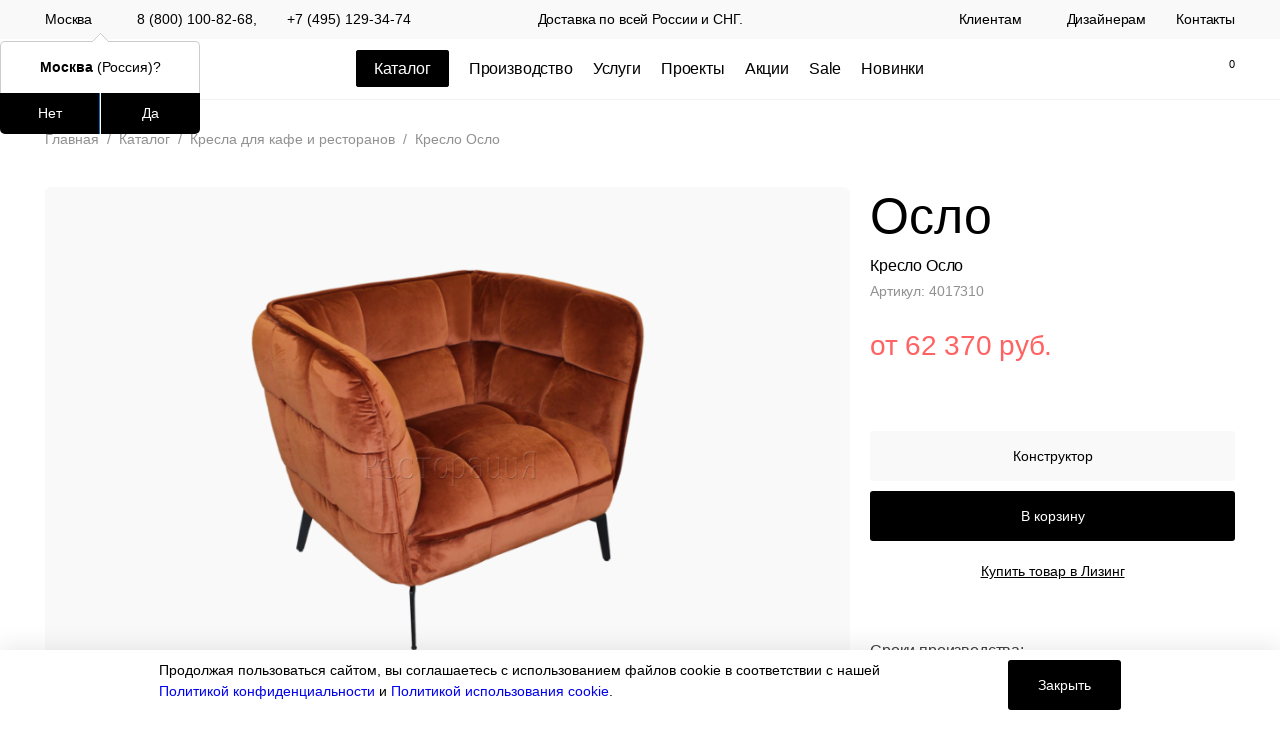

--- FILE ---
content_type: text/html; charset=UTF-8
request_url: https://restoracia.ru/catalog/kresla-dlya-restorana/kreslo-oslo/
body_size: 45262
content:
<!DOCTYPE html>
<html lang="ru">
<head>
	<meta charset="UTF-8">
	<meta http-equiv="X-UA-Compatible" content="IE=edge">
	<meta name="viewport" content="width=device-width, initial-scale=1.0">
	<link rel="icon" type="image/png" href="/local/templates/restoracia/favicon/favicon-48x48.png" sizes="48x48" />
	<link rel="icon" type="image/svg+xml" href="/local/templates/restoracia/favicon/favicon.svg" />
	<link rel="shortcut icon" href="/local/templates/restoracia/favicon/favicon.ico" />
	<link rel="apple-touch-icon" sizes="180x180" href="/local/templates/restoracia/favicon/apple-touch-icon.png" />
	<meta name="apple-mobile-web-app-title" content="MyWebSite" />
	<link rel="manifest" href="/local/templates/restoracia/favicon/site.webmanifest" />
	<meta name="theme-color" content="#ffffff">
	<title>Кресло Осло купить оптом — «Ресторация»</title>
	<meta http-equiv="Content-Type" content="text/html; charset=UTF-8" />
<meta name="robots" content="index, follow" />
<meta name="keywords" content=" " />
<meta name="description" content="Кресло Осло купить оптом от производителя мебели для сектора бизнеса HoReCa с доставкой по России. Специалисты компании подберут Кресла для кафе и ресторанов с учетом самых высоких требований - Ресторация " />
<link rel="canonical" href="https://restoracia.ru/catalog/kresla-dlya-restorana/kreslo-oslo/" />
<script data-skip-moving="true">(function(w, d, n) {var cl = "bx-core";var ht = d.documentElement;var htc = ht ? ht.className : undefined;if (htc === undefined || htc.indexOf(cl) !== -1){return;}var ua = n.userAgent;if (/(iPad;)|(iPhone;)/i.test(ua)){cl += " bx-ios";}else if (/Windows/i.test(ua)){cl += ' bx-win';}else if (/Macintosh/i.test(ua)){cl += " bx-mac";}else if (/Linux/i.test(ua) && !/Android/i.test(ua)){cl += " bx-linux";}else if (/Android/i.test(ua)){cl += " bx-android";}cl += (/(ipad|iphone|android|mobile|touch)/i.test(ua) ? " bx-touch" : " bx-no-touch");cl += w.devicePixelRatio && w.devicePixelRatio >= 2? " bx-retina": " bx-no-retina";if (/AppleWebKit/.test(ua)){cl += " bx-chrome";}else if (/Opera/.test(ua)){cl += " bx-opera";}else if (/Firefox/.test(ua)){cl += " bx-firefox";}ht.className = htc ? htc + " " + cl : cl;})(window, document, navigator);</script>


<link href="/bitrix/js/ui/design-tokens/dist/ui.design-tokens.css?174239894526358" type="text/css"  rel="stylesheet" />
<link href="/bitrix/js/ui/fonts/opensans/ui.font.opensans.css?16675395612555" type="text/css"  rel="stylesheet" />
<link href="/bitrix/js/main/popup/dist/main.popup.bundle.css?175623544931694" type="text/css"  rel="stylesheet" />
<link href="/local/templates/restoracia/components/bitrix/catalog.element/detail/style.css?173980492433" type="text/css"  rel="stylesheet" />
<link href="/local/templates/restoracia/public/dist/css/style.min.css?1768395662262309" type="text/css"  data-template-style="true"  rel="stylesheet" />
<link href="/local/templates/restoracia/components/ammina/regions.selector/regions/style.css?17429299726099" type="text/css"  data-template-style="true"  rel="stylesheet" />
<link href="/local/templates/restoracia/components/bitrix/search.title/search/style.css?1738349154342" type="text/css"  data-template-style="true"  rel="stylesheet" />
<link href="/local/templates/restoracia/template_styles.css?17557520452868" type="text/css"  data-template-style="true"  rel="stylesheet" />







            
            <!-- Yandex.Metrika counter -->
            
            <!-- /Yandex.Metrika counter -->
                    
        
<script data-skip-moving="true">
mindbox = window.mindbox || function() { mindbox.queue.push(arguments); };
mindbox.queue = mindbox.queue || [];
mindbox('create', {
    endpointId: 'Restoracia.Website'
});</script>
<script data-skip-moving="true" src="https://api.mindbox.ru/scripts/v1/tracker.js" async></script>
<script type="application/ld+json">
	{
		"@context": "http://schema.org",
		"@type": "BreadcrumbList",
		"itemListElement": [{"@type":"ListItem","position":0,"item":{"@id":"\/main\/","name":"Главная"}},{"@type":"ListItem","position":1,"item":{"@id":"\/catalog\/","name":"Каталог"}},{"@type":"ListItem","position":2,"item":{"@id":"\/catalog\/kresla-dlya-restorana\/","name":"Кресла для кафе и ресторанов"}},{"@type":"ListItem","position":3,"item":{"@id":"\/catalog\/kresla-dlya-restorana\/kreslo-oslo\/","name":"Кресло Осло"}}]
	}
</script><script type="application/ld+json">
{
"@context": "https://schema.org",
"@type": "Product",
"name": "Кресло Осло",
"sku": "4017310",
"description": "Кресло Осло купить оптом от производителя мебели для сектора бизнеса HoReCa с доставкой по России. Специалисты компании подберут Кресла для кафе и ресторанов с учетом самых высоких требований - Ресторация ",
"brand": {
	"@type": "Brand",
	"name": "Ресторация"
},
"category": [
	"Кресла для кафе и ресторанов"
],
"image": [
	"/upload/resize_cache/ram.watermark/c64/ff3/e1e/167269/80478bdab8c6a7d415d348405011fd37.png","/upload/resize_cache/ram.watermark/6a3/4fd/9b5/167860/90149d0ec2d7067e4d8ea95c06b80151.jpg","/upload/resize_cache/ram.watermark/75e/44c/1e9/167935/4db3f0ca203aae26de3d433b31e01ba4.jpg","/upload/resize_cache/ram.watermark/93f/e21/96b/167992/00a34bedc5e00430dd11f3ccebc40f17.jpg","/upload/resize_cache/ram.watermark/017/552/f93/168042/d0bd201d6e16aaa0d07cc8c613cd60c1.jpg"
],
"offers": {
		"@type": "Offer",
		"url": "/catalog/kresla-dlya-restorana/kreslo-oslo/",
		"availability": "https://schema.org/InStock",
		"priceCurrency": "RUB",
		"price": "62370"
	}
}
</script>


	<!-- Яндекс.Вебмастер -->
	<meta name="yandex-verification" content="ee1e598af6fc3a04" />
	<!-- Google -->
	<meta name="google-site-verification" content="E1kFhaytV0cXzRCgneImmQxFiEmdJZEH8Bb3yWpxHF8" />
	<!-- Google SearchConsole -->
	<meta name="google-site-verification" content="ieyquHrdHNfeeRqJY8kIYVTJf4AmKtLo93dZeQU36pI"/>

			

    <!-- Google Tag Manager -->
    <script data-skip-moving="true">(function(w,d,s,l,i){w[l]=w[l]||[];w[l].push({'gtm.start': new Date().getTime(),event:'gtm.js'});var f=d.getElementsByTagName(s)[0],
            j=d.createElement(s),dl=l!='dataLayer'?'&l='+l:'';j.async=true;j.src=
            'https://www.googletagmanager.com/gtm.js?id='+i+dl;f.parentNode.insertBefore(j,f);
        })(window,document,'script','dataLayer','GTM-PNLRPKF');</script>
    <!-- End Google Tag Manager -->
    <script data-skip-moving="true">
        window.dataLayer = window.dataLayer || [];
        function gtag(){dataLayer.push(arguments);}
        gtag('js', new Date());
    </script>


    <!-- Google Tag Manager (noscript) -->
    <noscript><iframe src="https://www.googletagmanager.com/ns.html?id=GTM-PNLRPKF" height="0" width="0" style="display:none;visibility:hidden"></iframe></noscript>
    <!-- End Google Tag Manager (noscript) -->
		</head>
<body>
	<div id="panel"></div>
	<div class="site ">
					<header class="site__header header ">
	<div class="header__top">
		<div class="container header__top-container">
			<div class="header__top-left">
				
<div class="header__location-toggler bam-regions">
	<a href="javascript:void(0)" title="Россия, Москва"
	   class="bam-regions-link">Москва</a>
    <svg class="header__location-toggler-icon"><use xlink:href="/local/templates/restoracia/public/svg/sprite.svg#i-angle-down"></use></svg>
</div>

<div class="bam-regions-confirm" style="display: none;">
	        <div class="bam-regions-confirm-content">
            <div class="bam-regions-confirm-content-arrow"></div>
            <div class="bam-regions-confirm-title">
                <span></span>
                <p><strong>Москва</strong> (Россия)?</p>
            </div>
            <div class="bam-regions-confirm-buttons">
                <a href="javascript:void(0)"
                   class="bam-regions-confirm-button bam-regions-confirm-button-no">Нет</a>
                <a href="javascript:void(0)"
                   class="bam-regions-confirm-button bam-regions-confirm-button-yes">Да</a>
            </div>
        </div>
    </div>
<div class="bam-regions-popup"></div>
<div class="bam-regions-popupbg"></div>
								<a class="header-phone" href="tel:88001008268">8 (800) 100-82-68</a>,<a class="header-phone" href="tel:+74951293474">+7 (495) 129‑34‑74</a>
							</div>
			<div class="header__top-center">Доставка по всей России и СНГ.</div>
			<div class="header__top-right">
				

		
		<nav class="header__top-menu spoiler-menu">
			<div class="spoiler-menu__main">
									<a href="#" class="spoiler-menu__link" aria-label="Клиентам">Клиентам</a>
													<svg class="spoiler-menu__icon"><use xlink:href="/local/templates/restoracia/public/svg/sprite.svg#i-angle-down"></use></svg>
							</div>
							<ul class="spoiler-menu__ul">
											<li class="spoiler-menu__item"><a href="/about/" class="spoiler-menu__link" aria-label="О компании">О компании</a></li>
											<li class="spoiler-menu__item"><a href="/about/production/" class="spoiler-menu__link" aria-label="Производство">Производство</a></li>
											<li class="spoiler-menu__item"><a href="/about/documents/" class="spoiler-menu__link" aria-label="Документы">Документы</a></li>
											<li class="spoiler-menu__item"><a href="/services/delivery-payment/" class="spoiler-menu__link" aria-label="Доставка и оплата">Доставка и оплата</a></li>
											<li class="spoiler-menu__item"><a href="/about/guarant/" class="spoiler-menu__link" aria-label="Гарантии">Гарантии</a></li>
											<li class="spoiler-menu__item"><a href="/about/return/" class="spoiler-menu__link" aria-label="Политика возврата">Политика возврата</a></li>
											<li class="spoiler-menu__item"><a href="/services/leasing/" class="spoiler-menu__link" aria-label="Лизинг">Лизинг</a></li>
											<li class="spoiler-menu__item"><a href="/assets/doc/restoracia_catalog.pdf" class="spoiler-menu__link" aria-label="Скачать каталог">Скачать каталог</a></li>
									</ul>
					</nav>
		
		
		<nav class="header__top-menu spoiler-menu">
			<div class="spoiler-menu__main">
									<a href="/services/designers-and-architects/" class="spoiler-menu__link" aria-label="Дизайнерам">Дизайнерам</a>
											</div>
					</nav>
		
		
		<nav class="header__top-menu spoiler-menu">
			<div class="spoiler-menu__main">
									<a href="/contacts/" class="spoiler-menu__link" aria-label="Контакты">Контакты</a>
											</div>
					</nav>
		
	
			</div>
		</div>
	</div>
	<div class="header__main header__main--mobile">
		<div class="container header__main header__main-container">
			<div class="header__main-left">
				<button class="header__main-button header__main-button--menu menu-toggler" aria-label="Открыть меню">
					<svg class="header__main-button-icon"><use xlink:href="/local/templates/restoracia/public/svg/sprite.svg#i-menu"></use></svg>
				</button>
				<button class="header__main-button header__main-button--search search-toggler" id="js-btn-find-mobile" aria-label="Найти">
					<svg class="header__main-button-icon"><use xlink:href="/local/templates/restoracia/public/svg/sprite.svg#i-search"></use></svg>
				</button>
			</div>
			<a href="/main/" class="header__main-logo-link" aria-label="Ресторация"><svg class="header__main-logo"><use xlink:href="/local/templates/restoracia/public/svg/sprite.svg#i-logo"></use></svg></a>

			<div class="header__main-right">
				<button class="header__main-button header__main-button--location bam-regions" aria-label="Местоположение">
					<a href="javascript:void(0)" class="bam-regions-link">
						<svg class="header__main-button-icon"><use xlink:href="/local/templates/restoracia/public/svg/sprite.svg#i-map-pin"></use></svg>
					</a>
				</button>
				<button class="header__main-button header__main-button--callback" data-form="callback" aria-label="Заказать обратный звонок">
					<svg class="header__main-button-icon"><use xlink:href="/local/templates/restoracia/public/svg/sprite.svg#i-phone"></use></svg>
				</button>
			</div>
		</div>
	</div>
	<div class="header__main header__main--desktop">
		<div class="container header__main-container">
			<div class="header__main-left">
				<a href="/main/" class="header__main-logo-link" aria-label="Ресторация"><svg class="header__main-logo"><use xlink:href="/local/templates/restoracia/public/svg/sprite.svg#i-logo"></use></svg></a>
			</div>
			<nav class="header__main-center">
				
		<ul class="header__main-left-menu">
			<li class="header__main-left-menu-item">
			<a href="/catalog/" class="header__main-left-menu-link catalog-menu-link" Restoracia>
				<span>Каталог</span>			</a>
		</li>
		
			<li class="header__main-left-menu-item">
			<a href="/about/production/" class="header__main-left-menu-link " Restoracia>
				Производство			</a>
		</li>
		
			<li class="header__main-left-menu-item">
			<a href="/services/" class="header__main-left-menu-link " Restoracia>
				Услуги			</a>
		</li>
		
			<li class="header__main-left-menu-item">
			<a href="/portfolio/" class="header__main-left-menu-link " Restoracia>
				Проекты			</a>
		</li>
		
			<li class="header__main-left-menu-item">
			<a href="/deals/" class="header__main-left-menu-link " Restoracia>
				Акции			</a>
		</li>
		
			<li class="header__main-left-menu-item">
			<a href="/catalog/sale/" class="header__main-left-menu-link " Restoracia>
				Sale			</a>
		</li>
		
			<li class="header__main-left-menu-item">
			<a href="/catalog/new_items/" class="header__main-left-menu-link " aria-label="Новинки">
				Новинки			</a>
		</li>
		
		</ul>
			</nav>
			<div class="header__main-right">
				<button class="header__main-right-button header__main-right-button--callback" data-form="callback" aria-label="Заказать обратный звонок">
					<svg class="header__main-right-button-icon"><use xlink:href="/local/templates/restoracia/public/svg/sprite.svg#i-phone"></use></svg>
				</button>
				<a href="mailto:msc@restoracia.ru" class="header__main-right-button header__main-right-button--email" aria-label="E-mail">
					<svg class="header__main-right-button-icon"><use xlink:href="/local/templates/restoracia/public/svg/sprite.svg#i-email"></use></svg>
				</a>
				<button class="header__main-right-button header__main-right-button--search search-toggler" id="js-btn-find" aria-label="Найти">
					<svg class="header__main-right-button-icon"><use xlink:href="/local/templates/restoracia/public/svg/sprite.svg#i-search"></use></svg>
				</button>
				<a href="/favorites/" class="header__main-right-button header__main-right-button--favorites" aria-label="Избранное" data-count="0">
					<svg class="header__main-right-button-icon"><use xlink:href="/local/templates/restoracia/public/svg/sprite.svg#i-heart"></use></svg>
				</a>
								<a href="/cart/" class="header__main-right-button header__main-right-button--cart js-basket-header" aria-label="Корзина" data-count="0">
					<svg class="header__main-right-button-icon"><use xlink:href="/local/templates/restoracia/public/svg/sprite.svg#i-bag"></use></svg>
				</a>
			</div>
		</div>
	</div>
</header>
<div class="site__catalog-menu">
	<div class="container">
				
<nav class="catalog-menu">
	<ul class="catalog-menu__ul">
			<li class="catalog-menu__item">
			<div class="catalog-menu__item-link">
				<a href="/catalog/podstolya/" class="catalog-menu__item-link-text" aria-label="Подстолья">Подстолья</a>
									<span class="catalog-menu__item-icon-wrapper">
						<svg class="catalog-menu__item-icon catalog-menu__item-icon--arrow"><use xlink:href="/local/templates/restoracia/public/svg/sprite.svg#i-arrow-long2"></use></svg>
						<svg class="catalog-menu__item-icon catalog-menu__item-icon--angle"><use xlink:href="/local/templates/restoracia/public/svg/sprite.svg#i-angle-down"></use></svg>
					</span>
							</div>
							<div class="catalog-menu__sub-menu-wrapper">
					<ul class="catalog-menu__sub-menu">
													<li class="catalog-menu__sub-menu-item">
								<a href="/catalog/chugunnye-podstolya/" class="catalog-menu__sub-menu-item-link category-block category-block--left category-block--menu category-block--scale" aria-label="Чугунные">
									<picture class="catalog-menu__sub-menu-item-thumb category-block__thumb">
																					<img class="category-block__img" src="/upload/iblock/c2a/k9totgzz3n04vmywm1xzxh0j8lz5vkwl.png" alt="Чугунные" loading="lazy">
																			</picture>
									<p class="catalog-menu__sub-menu-item-name category-block__name">Чугунные</p>
								</a>
							</li>
													<li class="catalog-menu__sub-menu-item">
								<a href="/catalog/metallicheskie-podstolya/" class="catalog-menu__sub-menu-item-link category-block category-block--left category-block--menu category-block--scale" aria-label="Металлические">
									<picture class="catalog-menu__sub-menu-item-thumb category-block__thumb">
																					<img class="category-block__img" src="/upload/iblock/d5b/1wbc0ybb71ymw846zwvw7af2n60l1ty2.png" alt="Металлические" loading="lazy">
																			</picture>
									<p class="catalog-menu__sub-menu-item-name category-block__name">Металлические</p>
								</a>
							</li>
													<li class="catalog-menu__sub-menu-item">
								<a href="/catalog/derevyannye-podstolya/" class="catalog-menu__sub-menu-item-link category-block category-block--left category-block--menu category-block--scale" aria-label="Деревянные">
									<picture class="catalog-menu__sub-menu-item-thumb category-block__thumb">
																					<img class="category-block__img" src="/upload/iblock/12f/b9v5k92c5y8th2eetvmespi82htbqmrt.png" alt="Деревянные" loading="lazy">
																			</picture>
									<p class="catalog-menu__sub-menu-item-name category-block__name">Деревянные</p>
								</a>
							</li>
													<li class="catalog-menu__sub-menu-item">
								<a href="/catalog/podstolya-iz-nerzhaveyki/" class="catalog-menu__sub-menu-item-link category-block category-block--left category-block--menu category-block--scale" aria-label="Нержавеющая сталь">
									<picture class="catalog-menu__sub-menu-item-thumb category-block__thumb">
																					<img class="category-block__img" src="/upload/iblock/a10/kzj2ulcnkp8my15lc82vvgbm3y74z49y.png" alt="Нержавеющая сталь" loading="lazy">
																			</picture>
									<p class="catalog-menu__sub-menu-item-name category-block__name">Нержавеющая сталь</p>
								</a>
							</li>
													<li class="catalog-menu__sub-menu-item">
								<a href="/catalog/plastikovye-podstolya/" class="catalog-menu__sub-menu-item-link category-block category-block--left category-block--menu category-block--scale" aria-label="Пластиковые">
									<picture class="catalog-menu__sub-menu-item-thumb category-block__thumb">
																					<img class="category-block__img" src="/upload/iblock/6f9/oos1r6ihczrypwrsj59syea4ozpyfh0q.png" alt="Пластиковые" loading="lazy">
																			</picture>
									<p class="catalog-menu__sub-menu-item-name category-block__name">Пластиковые</p>
								</a>
							</li>
													<li class="catalog-menu__sub-menu-item">
								<a href="/catalog/barnye-podstolya/" class="catalog-menu__sub-menu-item-link category-block category-block--left category-block--menu category-block--scale" aria-label="Барные">
									<picture class="catalog-menu__sub-menu-item-thumb category-block__thumb">
																					<img class="category-block__img" src="/upload/iblock/161/bo5cn55kq1hhho93uxexk50fjnviwvu0.png" alt="Барные" loading="lazy">
																			</picture>
									<p class="catalog-menu__sub-menu-item-name category-block__name">Барные</p>
								</a>
							</li>
											</ul>
				</div>
					</li>
			<li class="catalog-menu__item">
			<div class="catalog-menu__item-link">
				<a href="/catalog/stulya/" class="catalog-menu__item-link-text" aria-label="Стулья">Стулья</a>
									<span class="catalog-menu__item-icon-wrapper">
						<svg class="catalog-menu__item-icon catalog-menu__item-icon--arrow"><use xlink:href="/local/templates/restoracia/public/svg/sprite.svg#i-arrow-long2"></use></svg>
						<svg class="catalog-menu__item-icon catalog-menu__item-icon--angle"><use xlink:href="/local/templates/restoracia/public/svg/sprite.svg#i-angle-down"></use></svg>
					</span>
							</div>
							<div class="catalog-menu__sub-menu-wrapper">
					<ul class="catalog-menu__sub-menu">
													<li class="catalog-menu__sub-menu-item">
								<a href="/catalog/derevyannye-stulya/" class="catalog-menu__sub-menu-item-link category-block category-block--left category-block--menu category-block--scale" aria-label="Деревянные">
									<picture class="catalog-menu__sub-menu-item-thumb category-block__thumb">
																					<img class="category-block__img" src="/upload/iblock/465/wg57tuc2jwo39rndzcm8d4i87w3ocsjo.png" alt="Деревянные" loading="lazy">
																			</picture>
									<p class="catalog-menu__sub-menu-item-name category-block__name">Деревянные</p>
								</a>
							</li>
													<li class="catalog-menu__sub-menu-item">
								<a href="/catalog/stulya-na-metallokarkase/" class="catalog-menu__sub-menu-item-link category-block category-block--left category-block--menu category-block--scale" aria-label="На металлокаркасе">
									<picture class="catalog-menu__sub-menu-item-thumb category-block__thumb">
																					<img class="category-block__img" src="/upload/iblock/718/inu3ra1y0wv924zx8gqxuubj625tebwu.png" alt="На металлокаркасе" loading="lazy">
																			</picture>
									<p class="catalog-menu__sub-menu-item-name category-block__name">На металлокаркасе</p>
								</a>
							</li>
													<li class="catalog-menu__sub-menu-item">
								<a href="/catalog/plastikovye-stulya/" class="catalog-menu__sub-menu-item-link category-block category-block--left category-block--menu category-block--scale" aria-label="Пластиковые">
									<picture class="catalog-menu__sub-menu-item-thumb category-block__thumb">
																					<img class="category-block__img" src="/upload/iblock/daf/utsong0858b73xqd92ca9d3tru3et5nd.png" alt="Пластиковые" loading="lazy">
																			</picture>
									<p class="catalog-menu__sub-menu-item-name category-block__name">Пластиковые</p>
								</a>
							</li>
													<li class="catalog-menu__sub-menu-item">
								<a href="/catalog/barnye-stulya-dlya-kafe/" class="catalog-menu__sub-menu-item-link category-block category-block--left category-block--menu category-block--scale" aria-label="Барные">
									<picture class="catalog-menu__sub-menu-item-thumb category-block__thumb">
																					<img class="category-block__img" src="/upload/iblock/42e/xut1qjx76z30kz9p48ryrfhpe7nuwgi8.png" alt="Барные" loading="lazy">
																			</picture>
									<p class="catalog-menu__sub-menu-item-name category-block__name">Барные</p>
								</a>
							</li>
											</ul>
				</div>
					</li>
			<li class="catalog-menu__item">
			<div class="catalog-menu__item-link">
				<a href="/catalog/kresla-dlya-restorana/" class="catalog-menu__item-link-text" aria-label="Кресла">Кресла</a>
									<span class="catalog-menu__item-icon-wrapper">
						<svg class="catalog-menu__item-icon catalog-menu__item-icon--arrow"><use xlink:href="/local/templates/restoracia/public/svg/sprite.svg#i-arrow-long2"></use></svg>
						<svg class="catalog-menu__item-icon catalog-menu__item-icon--angle"><use xlink:href="/local/templates/restoracia/public/svg/sprite.svg#i-angle-down"></use></svg>
					</span>
							</div>
							<div class="catalog-menu__sub-menu-wrapper">
					<ul class="catalog-menu__sub-menu">
													<li class="catalog-menu__sub-menu-item">
								<a href="/catalog/derevyannye-kresla/" class="catalog-menu__sub-menu-item-link category-block category-block--left category-block--menu category-block--scale" aria-label="На деревянном каркасе">
									<picture class="catalog-menu__sub-menu-item-thumb category-block__thumb">
																					<img class="category-block__img" src="/upload/iblock/286/s4t8yuokv934maqqfip8latztzk69ogd.png" alt="На деревянном каркасе" loading="lazy">
																			</picture>
									<p class="catalog-menu__sub-menu-item-name category-block__name">На деревянном каркасе</p>
								</a>
							</li>
													<li class="catalog-menu__sub-menu-item">
								<a href="/catalog/kresla-na-metallicheskom-karkase/" class="catalog-menu__sub-menu-item-link category-block category-block--left category-block--menu category-block--scale" aria-label="На металлическом каркасе">
									<picture class="catalog-menu__sub-menu-item-thumb category-block__thumb">
																					<img class="category-block__img" src="/upload/iblock/81b/506549gpnpoc3k159w0weda9swt33xgg.png" alt="На металлическом каркасе" loading="lazy">
																			</picture>
									<p class="catalog-menu__sub-menu-item-name category-block__name">На металлическом каркасе</p>
								</a>
							</li>
											</ul>
				</div>
					</li>
			<li class="catalog-menu__item">
			<div class="catalog-menu__item-link">
				<a href="/catalog/stoleshnitsy-dlya-restorana-kafe-i-bara/" class="catalog-menu__item-link-text" aria-label="Столешницы">Столешницы</a>
									<span class="catalog-menu__item-icon-wrapper">
						<svg class="catalog-menu__item-icon catalog-menu__item-icon--arrow"><use xlink:href="/local/templates/restoracia/public/svg/sprite.svg#i-arrow-long2"></use></svg>
						<svg class="catalog-menu__item-icon catalog-menu__item-icon--angle"><use xlink:href="/local/templates/restoracia/public/svg/sprite.svg#i-angle-down"></use></svg>
					</span>
							</div>
							<div class="catalog-menu__sub-menu-wrapper">
					<ul class="catalog-menu__sub-menu">
													<li class="catalog-menu__sub-menu-item">
								<a href="/catalog/stoleshnitsy-dlya-pomeshcheniy/" class="catalog-menu__sub-menu-item-link category-block category-block--left category-block--menu category-block--scale" aria-label="Для помещений">
									<picture class="catalog-menu__sub-menu-item-thumb category-block__thumb">
																					<img class="category-block__img" src="/upload/iblock/63c/ev09o931bvlh1bv381mq8esm4pzlo233.png" alt="Для помещений" loading="lazy">
																			</picture>
									<p class="catalog-menu__sub-menu-item-name category-block__name">Для помещений</p>
								</a>
							</li>
													<li class="catalog-menu__sub-menu-item">
								<a href="/catalog/stoleshnicy-dlya-ulicy/" class="catalog-menu__sub-menu-item-link category-block category-block--left category-block--menu category-block--scale" aria-label="Для улицы">
									<picture class="catalog-menu__sub-menu-item-thumb category-block__thumb">
																					<img class="category-block__img" src="/upload/iblock/84f/xecq64h8m9sb1gqlzlbf0l22axpkaez0.png" alt="Для улицы" loading="lazy">
																			</picture>
									<p class="catalog-menu__sub-menu-item-name category-block__name">Для улицы</p>
								</a>
							</li>
											</ul>
				</div>
					</li>
			<li class="catalog-menu__item">
			<div class="catalog-menu__item-link">
				<a href="/catalog/stoly/" class="catalog-menu__item-link-text" aria-label="Столы">Столы</a>
									<span class="catalog-menu__item-icon-wrapper">
						<svg class="catalog-menu__item-icon catalog-menu__item-icon--arrow"><use xlink:href="/local/templates/restoracia/public/svg/sprite.svg#i-arrow-long2"></use></svg>
						<svg class="catalog-menu__item-icon catalog-menu__item-icon--angle"><use xlink:href="/local/templates/restoracia/public/svg/sprite.svg#i-angle-down"></use></svg>
					</span>
							</div>
							<div class="catalog-menu__sub-menu-wrapper">
					<ul class="catalog-menu__sub-menu">
													<li class="catalog-menu__sub-menu-item">
								<a href="/catalog/stoly-na-derevyannom-osnovanii/" class="catalog-menu__sub-menu-item-link category-block category-block--left category-block--menu category-block--scale" aria-label="На деревянном основании">
									<picture class="catalog-menu__sub-menu-item-thumb category-block__thumb">
																					<img class="category-block__img" src="/upload/iblock/d5f/jo80c6vre6bsocc69wrr0zqrz0gtcvj1.png" alt="На деревянном основании" loading="lazy">
																			</picture>
									<p class="catalog-menu__sub-menu-item-name category-block__name">На деревянном основании</p>
								</a>
							</li>
													<li class="catalog-menu__sub-menu-item">
								<a href="/catalog/stoly-na-metallicheskom-osnovanii/" class="catalog-menu__sub-menu-item-link category-block category-block--left category-block--menu category-block--scale" aria-label="На металлическом основании">
									<picture class="catalog-menu__sub-menu-item-thumb category-block__thumb">
																					<img class="category-block__img" src="/upload/iblock/1c4/9nia1q3ty6re0nijr6t9jk2g769d2m5m.png" alt="На металлическом основании" loading="lazy">
																			</picture>
									<p class="catalog-menu__sub-menu-item-name category-block__name">На металлическом основании</p>
								</a>
							</li>
													<li class="catalog-menu__sub-menu-item">
								<a href="/catalog/barnye-stoly/" class="catalog-menu__sub-menu-item-link category-block category-block--left category-block--menu category-block--scale" aria-label="Барные столы">
									<picture class="catalog-menu__sub-menu-item-thumb category-block__thumb">
																					<img class="category-block__img" src="/upload/iblock/af2/o0zxny6u1sp0nffw7ig7gdoilgi2u2o5.png" alt="Барные столы" loading="lazy">
																			</picture>
									<p class="catalog-menu__sub-menu-item-name category-block__name">Барные столы</p>
								</a>
							</li>
											</ul>
				</div>
					</li>
			<li class="catalog-menu__item">
			<div class="catalog-menu__item-link">
				<a href="/catalog/myagkaya-mebel-dlya-kafe-i-barov/" class="catalog-menu__item-link-text" aria-label="Мягкая мебель">Мягкая мебель</a>
									<span class="catalog-menu__item-icon-wrapper">
						<svg class="catalog-menu__item-icon catalog-menu__item-icon--arrow"><use xlink:href="/local/templates/restoracia/public/svg/sprite.svg#i-arrow-long2"></use></svg>
						<svg class="catalog-menu__item-icon catalog-menu__item-icon--angle"><use xlink:href="/local/templates/restoracia/public/svg/sprite.svg#i-angle-down"></use></svg>
					</span>
							</div>
							<div class="catalog-menu__sub-menu-wrapper">
					<ul class="catalog-menu__sub-menu">
													<li class="catalog-menu__sub-menu-item">
								<a href="/catalog/divany-dlya-kafe-i-barov/" class="catalog-menu__sub-menu-item-link category-block category-block--left category-block--menu category-block--scale" aria-label="Диваны">
									<picture class="catalog-menu__sub-menu-item-thumb category-block__thumb">
																					<img class="category-block__img" src="/upload/iblock/510/8bfpmtvjjxyw7blgul1pfnb1si6otdqi.png" alt="Диваны" loading="lazy">
																			</picture>
									<p class="catalog-menu__sub-menu-item-name category-block__name">Диваны</p>
								</a>
							</li>
													<li class="catalog-menu__sub-menu-item">
								<a href="/catalog/modulnye-sistemy/" class="catalog-menu__sub-menu-item-link category-block category-block--left category-block--menu category-block--scale" aria-label="Модульные системы">
									<picture class="catalog-menu__sub-menu-item-thumb category-block__thumb">
																					<img class="category-block__img" src="/upload/iblock/00d/pyn57v7m28vzp3gbd9371le3xsu7dnda.png" alt="Модульные системы" loading="lazy">
																			</picture>
									<p class="catalog-menu__sub-menu-item-name category-block__name">Модульные системы</p>
								</a>
							</li>
													<li class="catalog-menu__sub-menu-item">
								<a href="/catalog/banketki/" class="catalog-menu__sub-menu-item-link category-block category-block--left category-block--menu category-block--scale" aria-label="Банкетки">
									<picture class="catalog-menu__sub-menu-item-thumb category-block__thumb">
																					<img class="category-block__img" src="/upload/iblock/16b/vg398h6o0ub996uc6ld13lz2kwfp4lyc.png" alt="Банкетки" loading="lazy">
																			</picture>
									<p class="catalog-menu__sub-menu-item-name category-block__name">Банкетки</p>
								</a>
							</li>
													<li class="catalog-menu__sub-menu-item">
								<a href="/catalog/kresla/" class="catalog-menu__sub-menu-item-link category-block category-block--left category-block--menu category-block--scale" aria-label="Кресла">
									<picture class="catalog-menu__sub-menu-item-thumb category-block__thumb">
																					<img class="category-block__img" src="/upload/iblock/949/4eplu3xvgz0b4nak5l7ssq7imc5is08b.png" alt="Кресла" loading="lazy">
																			</picture>
									<p class="catalog-menu__sub-menu-item-name category-block__name">Кресла</p>
								</a>
							</li>
													<li class="catalog-menu__sub-menu-item">
								<a href="/catalog/pufy/" class="catalog-menu__sub-menu-item-link category-block category-block--left category-block--menu category-block--scale" aria-label="Пуфы">
									<picture class="catalog-menu__sub-menu-item-thumb category-block__thumb">
																					<img class="category-block__img" src="/upload/iblock/993/0j5et0xclyby2mefyc2455c3t9j53sgq.png" alt="Пуфы" loading="lazy">
																			</picture>
									<p class="catalog-menu__sub-menu-item-name category-block__name">Пуфы</p>
								</a>
							</li>
											</ul>
				</div>
					</li>
			<li class="catalog-menu__item">
			<div class="catalog-menu__item-link">
				<a href="/catalog/mebel-loft/" class="catalog-menu__item-link-text" aria-label="Мебель Loft">Мебель Loft</a>
									<span class="catalog-menu__item-icon-wrapper">
						<svg class="catalog-menu__item-icon catalog-menu__item-icon--arrow"><use xlink:href="/local/templates/restoracia/public/svg/sprite.svg#i-arrow-long2"></use></svg>
						<svg class="catalog-menu__item-icon catalog-menu__item-icon--angle"><use xlink:href="/local/templates/restoracia/public/svg/sprite.svg#i-angle-down"></use></svg>
					</span>
							</div>
							<div class="catalog-menu__sub-menu-wrapper">
					<ul class="catalog-menu__sub-menu">
													<li class="catalog-menu__sub-menu-item">
								<a href="/catalog/stulya-i-kresla-loft/" class="catalog-menu__sub-menu-item-link category-block category-block--left category-block--menu category-block--scale" aria-label="Стулья и кресла">
									<picture class="catalog-menu__sub-menu-item-thumb category-block__thumb">
																					<img class="category-block__img" src="/upload/iblock/673/29b0iqtdn9iismvcjt853593p6j1oql1.png" alt="Стулья и кресла" loading="lazy">
																			</picture>
									<p class="catalog-menu__sub-menu-item-name category-block__name">Стулья и кресла</p>
								</a>
							</li>
													<li class="catalog-menu__sub-menu-item">
								<a href="/catalog/podstolya-loft/" class="catalog-menu__sub-menu-item-link category-block category-block--left category-block--menu category-block--scale" aria-label="Подстолья">
									<picture class="catalog-menu__sub-menu-item-thumb category-block__thumb">
																					<img class="category-block__img" src="/upload/iblock/cc5/uh5qk24x3c1gt4w1su83fsz728okrf5v.png" alt="Подстолья" loading="lazy">
																			</picture>
									<p class="catalog-menu__sub-menu-item-name category-block__name">Подстолья</p>
								</a>
							</li>
													<li class="catalog-menu__sub-menu-item">
								<a href="/catalog/stoly-loft/" class="catalog-menu__sub-menu-item-link category-block category-block--left category-block--menu category-block--scale" aria-label="Столы">
									<picture class="catalog-menu__sub-menu-item-thumb category-block__thumb">
																					<img class="category-block__img" src="/upload/iblock/528/zq9x9a12pla9yaacfordoa7gwdat2eze.png" alt="Столы" loading="lazy">
																			</picture>
									<p class="catalog-menu__sub-menu-item-name category-block__name">Столы</p>
								</a>
							</li>
													<li class="catalog-menu__sub-menu-item">
								<a href="/catalog/divany-loft/" class="catalog-menu__sub-menu-item-link category-block category-block--left category-block--menu category-block--scale" aria-label="Диваны">
									<picture class="catalog-menu__sub-menu-item-thumb category-block__thumb">
																					<img class="category-block__img" src="/upload/iblock/f34/07nagb4bcpmkm6kt5cmyh2wrlgfywlxe.png" alt="Диваны" loading="lazy">
																			</picture>
									<p class="catalog-menu__sub-menu-item-name category-block__name">Диваны</p>
								</a>
							</li>
											</ul>
				</div>
					</li>
			<li class="catalog-menu__item">
			<div class="catalog-menu__item-link">
				<a href="/catalog/mebel-dlya-ulicy/" class="catalog-menu__item-link-text" aria-label="Мебель для улицы">Мебель для улицы</a>
									<span class="catalog-menu__item-icon-wrapper">
						<svg class="catalog-menu__item-icon catalog-menu__item-icon--arrow"><use xlink:href="/local/templates/restoracia/public/svg/sprite.svg#i-arrow-long2"></use></svg>
						<svg class="catalog-menu__item-icon catalog-menu__item-icon--angle"><use xlink:href="/local/templates/restoracia/public/svg/sprite.svg#i-angle-down"></use></svg>
					</span>
							</div>
							<div class="catalog-menu__sub-menu-wrapper">
					<ul class="catalog-menu__sub-menu">
													<li class="catalog-menu__sub-menu-item">
								<a href="/catalog/ulichnye-stulya-dlya-kafe/" class="catalog-menu__sub-menu-item-link category-block category-block--left category-block--menu category-block--scale" aria-label="Стулья">
									<picture class="catalog-menu__sub-menu-item-thumb category-block__thumb">
																					<img class="category-block__img" src="/upload/iblock/b57/sprht3n0efk1lto6auozhnx7x6boe2kf.png" alt="Стулья" loading="lazy">
																			</picture>
									<p class="catalog-menu__sub-menu-item-name category-block__name">Стулья</p>
								</a>
							</li>
													<li class="catalog-menu__sub-menu-item">
								<a href="/catalog/ulichnye-kresla-dlya-kafe/" class="catalog-menu__sub-menu-item-link category-block category-block--left category-block--menu category-block--scale" aria-label="Кресла">
									<picture class="catalog-menu__sub-menu-item-thumb category-block__thumb">
																					<img class="category-block__img" src="/upload/iblock/e27/bbpskgfjzm3u3dllrqubo5dvy0vzqpnk.png" alt="Кресла" loading="lazy">
																			</picture>
									<p class="catalog-menu__sub-menu-item-name category-block__name">Кресла</p>
								</a>
							</li>
													<li class="catalog-menu__sub-menu-item">
								<a href="/catalog/podstolya-dlya-ulichnykh-stolov/" class="catalog-menu__sub-menu-item-link category-block category-block--left category-block--menu category-block--scale" aria-label="Подстолья">
									<picture class="catalog-menu__sub-menu-item-thumb category-block__thumb">
																					<img class="category-block__img" src="/upload/iblock/639/ddavm43pn2hlaudckxedw11k55861muc.png" alt="Подстолья" loading="lazy">
																			</picture>
									<p class="catalog-menu__sub-menu-item-name category-block__name">Подстолья</p>
								</a>
							</li>
													<li class="catalog-menu__sub-menu-item">
								<a href="/catalog/stoly-dlya-letnego-kafe/" class="catalog-menu__sub-menu-item-link category-block category-block--left category-block--menu category-block--scale" aria-label="Столы">
									<picture class="catalog-menu__sub-menu-item-thumb category-block__thumb">
																					<img class="category-block__img" src="/upload/iblock/e45/wulrn60yct2mrqjrmi552vhb4oic8i4l.png" alt="Столы" loading="lazy">
																			</picture>
									<p class="catalog-menu__sub-menu-item-name category-block__name">Столы</p>
								</a>
							</li>
													<li class="catalog-menu__sub-menu-item">
								<a href="/catalog/ulichnye-divany/" class="catalog-menu__sub-menu-item-link category-block category-block--left category-block--menu category-block--scale" aria-label="Диваны">
									<picture class="catalog-menu__sub-menu-item-thumb category-block__thumb">
																					<img class="category-block__img" src="/upload/iblock/373/e3nkk4f7c21gflev49niwtmtwa545wj7.png" alt="Диваны" loading="lazy">
																			</picture>
									<p class="catalog-menu__sub-menu-item-name category-block__name">Диваны</p>
								</a>
							</li>
													<li class="catalog-menu__sub-menu-item">
								<a href="/catalog/mebel-iz-rotanga-dlya-kafe/" class="catalog-menu__sub-menu-item-link category-block category-block--left category-block--menu category-block--scale" aria-label="Мебель из ротанга">
									<picture class="catalog-menu__sub-menu-item-thumb category-block__thumb">
																					<img class="category-block__img" src="/upload/iblock/a07/d8feefchf7cmorxyxfucpjpkgbnk2h89.png" alt="Мебель из ротанга" loading="lazy">
																			</picture>
									<p class="catalog-menu__sub-menu-item-name category-block__name">Мебель из ротанга</p>
								</a>
							</li>
											</ul>
				</div>
					</li>
			<li class="catalog-menu__item">
			<div class="catalog-menu__item-link">
				<a href="/catalog/barnye_stoyki/" class="catalog-menu__item-link-text" aria-label="Барные стойки">Барные стойки</a>
									<span class="catalog-menu__item-icon-wrapper">
						<svg class="catalog-menu__item-icon catalog-menu__item-icon--arrow"><use xlink:href="/local/templates/restoracia/public/svg/sprite.svg#i-arrow-long2"></use></svg>
						<svg class="catalog-menu__item-icon catalog-menu__item-icon--angle"><use xlink:href="/local/templates/restoracia/public/svg/sprite.svg#i-angle-down"></use></svg>
					</span>
							</div>
							<div class="catalog-menu__sub-menu-wrapper">
					<ul class="catalog-menu__sub-menu">
													<li class="catalog-menu__sub-menu-item">
								<a href="/catalog/barnye_stoyki_kino/" class="catalog-menu__sub-menu-item-link category-block category-block--left category-block--menu category-block--scale" aria-label="Барные стойки">
									<picture class="catalog-menu__sub-menu-item-thumb category-block__thumb">
																					<img class="category-block__img" src="/upload/iblock/1b9/t703rgj0yx6qy58jjv8vj0v5r15nc8rj.jpg" alt="Барные стойки" loading="lazy">
																			</picture>
									<p class="catalog-menu__sub-menu-item-name category-block__name">Барные стойки</p>
								</a>
							</li>
													<li class="catalog-menu__sub-menu-item">
								<a href="/catalog/reception/" class="catalog-menu__sub-menu-item-link category-block category-block--left category-block--menu category-block--scale" aria-label="Стойки ресепшн">
									<picture class="catalog-menu__sub-menu-item-thumb category-block__thumb">
																					<img class="category-block__img" src="/upload/iblock/91c/7wc1d48uko0r15630381cszwyzjjkcvz.png" alt="Стойки ресепшн" loading="lazy">
																			</picture>
									<p class="catalog-menu__sub-menu-item-name category-block__name">Стойки ресепшн</p>
								</a>
							</li>
													<li class="catalog-menu__sub-menu-item">
								<a href="/catalog/stantsii_ofitsianta/" class="catalog-menu__sub-menu-item-link category-block category-block--left category-block--menu category-block--scale" aria-label="Станции официанта">
									<picture class="catalog-menu__sub-menu-item-thumb category-block__thumb">
																					<img class="category-block__img" src="/upload/iblock/87e/ulhkbfnxkjgo4hlk6226cewt7tcec4ir.png" alt="Станции официанта" loading="lazy">
																			</picture>
									<p class="catalog-menu__sub-menu-item-name category-block__name">Станции официанта</p>
								</a>
							</li>
											</ul>
				</div>
					</li>
			<li class="catalog-menu__item">
			<div class="catalog-menu__item-link">
				<a href="/catalog/banketnaya_mebel/" class="catalog-menu__item-link-text" aria-label="Банкетная мебель">Банкетная мебель</a>
									<span class="catalog-menu__item-icon-wrapper">
						<svg class="catalog-menu__item-icon catalog-menu__item-icon--arrow"><use xlink:href="/local/templates/restoracia/public/svg/sprite.svg#i-arrow-long2"></use></svg>
						<svg class="catalog-menu__item-icon catalog-menu__item-icon--angle"><use xlink:href="/local/templates/restoracia/public/svg/sprite.svg#i-angle-down"></use></svg>
					</span>
							</div>
							<div class="catalog-menu__sub-menu-wrapper">
					<ul class="catalog-menu__sub-menu">
													<li class="catalog-menu__sub-menu-item">
								<a href="/catalog/kruglye-banketnye-stoly/" class="catalog-menu__sub-menu-item-link category-block category-block--left category-block--menu category-block--scale" aria-label="Круглые столы">
									<picture class="catalog-menu__sub-menu-item-thumb category-block__thumb">
																					<img class="category-block__img" src="/upload/iblock/1c7/vrjnppqxlmoe0j085qwj3uqcaqceglvg.png" alt="Круглые столы" loading="lazy">
																			</picture>
									<p class="catalog-menu__sub-menu-item-name category-block__name">Круглые столы</p>
								</a>
							</li>
													<li class="catalog-menu__sub-menu-item">
								<a href="/catalog/skladnye-banketnye-stoly/" class="catalog-menu__sub-menu-item-link category-block category-block--left category-block--menu category-block--scale" aria-label="Складные столы">
									<picture class="catalog-menu__sub-menu-item-thumb category-block__thumb">
																					<img class="category-block__img" src="/upload/iblock/627/t0xyvdoc8tkvrk7en9s8h6k8iky34mwt.png" alt="Складные столы" loading="lazy">
																			</picture>
									<p class="catalog-menu__sub-menu-item-name category-block__name">Складные столы</p>
								</a>
							</li>
													<li class="catalog-menu__sub-menu-item">
								<a href="/catalog/stoly_banket/" class="catalog-menu__sub-menu-item-link category-block category-block--left category-block--menu category-block--scale" aria-label="Столы">
									<picture class="catalog-menu__sub-menu-item-thumb category-block__thumb">
																					<img class="category-block__img" src="/upload/iblock/2d7/csr9y9p6b8z3ldcebes29ueljo3oveg9.png" alt="Столы" loading="lazy">
																			</picture>
									<p class="catalog-menu__sub-menu-item-name category-block__name">Столы</p>
								</a>
							</li>
													<li class="catalog-menu__sub-menu-item">
								<a href="/catalog/banketnye-stulya/" class="catalog-menu__sub-menu-item-link category-block category-block--left category-block--menu category-block--scale" aria-label="Стулья">
									<picture class="catalog-menu__sub-menu-item-thumb category-block__thumb">
																					<img class="category-block__img" src="/upload/iblock/82e/pvym6hlpu8m2h83td1oa13w45yi4gg4l.png" alt="Стулья" loading="lazy">
																			</picture>
									<p class="catalog-menu__sub-menu-item-name category-block__name">Стулья</p>
								</a>
							</li>
											</ul>
				</div>
					</li>
			<li class="catalog-menu__item">
			<div class="catalog-menu__item-link">
				<a href="/catalog/aksessuary/" class="catalog-menu__item-link-text" aria-label="Аксессуары">Аксессуары</a>
									<span class="catalog-menu__item-icon-wrapper">
						<svg class="catalog-menu__item-icon catalog-menu__item-icon--arrow"><use xlink:href="/local/templates/restoracia/public/svg/sprite.svg#i-arrow-long2"></use></svg>
						<svg class="catalog-menu__item-icon catalog-menu__item-icon--angle"><use xlink:href="/local/templates/restoracia/public/svg/sprite.svg#i-angle-down"></use></svg>
					</span>
							</div>
							<div class="catalog-menu__sub-menu-wrapper">
					<ul class="catalog-menu__sub-menu">
													<li class="catalog-menu__sub-menu-item">
								<a href="/catalog/veshalki/" class="catalog-menu__sub-menu-item-link category-block category-block--left category-block--menu category-block--scale" aria-label="Вешалки">
									<picture class="catalog-menu__sub-menu-item-thumb category-block__thumb">
																					<img class="category-block__img" src="/upload/iblock/1d1/lc1bcl4jnl1redpgqo4mxn8x1om8c1oh.png" alt="Вешалки" loading="lazy">
																			</picture>
									<p class="catalog-menu__sub-menu-item-name category-block__name">Вешалки</p>
								</a>
							</li>
													<li class="catalog-menu__sub-menu-item">
								<a href="/catalog/peregorodki/" class="catalog-menu__sub-menu-item-link category-block category-block--left category-block--menu category-block--scale" aria-label="Перегородки">
									<picture class="catalog-menu__sub-menu-item-thumb category-block__thumb">
																					<img class="category-block__img" src="/upload/iblock/11a/pm82eh13em2892l4s3hvwkaoj4g1m6ax.png" alt="Перегородки" loading="lazy">
																			</picture>
									<p class="catalog-menu__sub-menu-item-name category-block__name">Перегородки</p>
								</a>
							</li>
													<li class="catalog-menu__sub-menu-item">
								<a href="/catalog/stenovye-paneli/" class="catalog-menu__sub-menu-item-link category-block category-block--left category-block--menu category-block--scale" aria-label="Стеновые панели">
									<picture class="catalog-menu__sub-menu-item-thumb category-block__thumb">
																					<img class="category-block__img" src="/upload/iblock/dc5/kolzpouif7ntf50alfy88mk4gz9pmdo7.png" alt="Стеновые панели" loading="lazy">
																			</picture>
									<p class="catalog-menu__sub-menu-item-name category-block__name">Стеновые панели</p>
								</a>
							</li>
													<li class="catalog-menu__sub-menu-item">
								<a href="/catalog/restorannyy_tekstil/" class="catalog-menu__sub-menu-item-link category-block category-block--left category-block--menu category-block--scale" aria-label="Ресторанный текстиль">
									<picture class="catalog-menu__sub-menu-item-thumb category-block__thumb">
																					<img class="category-block__img" src="/upload/iblock/2ad/22k7m6h0mfmo5leyup73u4grgqgd2nrz.png" alt="Ресторанный текстиль" loading="lazy">
																			</picture>
									<p class="catalog-menu__sub-menu-item-name category-block__name">Ресторанный текстиль</p>
								</a>
							</li>
													<li class="catalog-menu__sub-menu-item">
								<a href="/catalog/prochee/" class="catalog-menu__sub-menu-item-link category-block category-block--left category-block--menu category-block--scale" aria-label="Прочее">
									<picture class="catalog-menu__sub-menu-item-thumb category-block__thumb">
																					<img class="category-block__img" src="/upload/iblock/375/ww9co0d2450ahyo6u2rzrie8esqlhf9x.png" alt="Прочее" loading="lazy">
																			</picture>
									<p class="catalog-menu__sub-menu-item-name category-block__name">Прочее</p>
								</a>
							</li>
											</ul>
				</div>
					</li>
			<li class="catalog-menu__item">
			<div class="catalog-menu__item-link">
				<a href="/deals/" class="catalog-menu__item-link-text" aria-label="Акции">Акции</a>
							</div>
					</li>
			<li class="catalog-menu__item">
			<div class="catalog-menu__item-link">
				<a href="/catalog/sale/" class="catalog-menu__item-link-text" aria-label="Распродажа">Распродажа</a>
									<span class="catalog-menu__item-icon-wrapper">
						<svg class="catalog-menu__item-icon catalog-menu__item-icon--arrow"><use xlink:href="/local/templates/restoracia/public/svg/sprite.svg#i-arrow-long2"></use></svg>
						<svg class="catalog-menu__item-icon catalog-menu__item-icon--angle"><use xlink:href="/local/templates/restoracia/public/svg/sprite.svg#i-angle-down"></use></svg>
					</span>
							</div>
							<div class="catalog-menu__sub-menu-wrapper">
					<ul class="catalog-menu__sub-menu">
													<li class="catalog-menu__sub-menu-item">
								<a href="/catalog/divany-sale/" class="catalog-menu__sub-menu-item-link category-block category-block--left category-block--menu category-block--scale" aria-label="Диваны">
									<picture class="catalog-menu__sub-menu-item-thumb category-block__thumb">
																					<img class="category-block__img" src="/upload/iblock/0e0/blw10gz5ljsywnc8szazbe9rdp2szuyw.png" alt="Диваны" loading="lazy">
																			</picture>
									<p class="catalog-menu__sub-menu-item-name category-block__name">Диваны</p>
								</a>
							</li>
													<li class="catalog-menu__sub-menu-item">
								<a href="/catalog/kresla-sale/" class="catalog-menu__sub-menu-item-link category-block category-block--left category-block--menu category-block--scale" aria-label="Кресла">
									<picture class="catalog-menu__sub-menu-item-thumb category-block__thumb">
																					<img class="category-block__img" src="/upload/iblock/2b0/p0fnvndconso6cc1epid2kszupl72e29.png" alt="Кресла" loading="lazy">
																			</picture>
									<p class="catalog-menu__sub-menu-item-name category-block__name">Кресла</p>
								</a>
							</li>
													<li class="catalog-menu__sub-menu-item">
								<a href="/catalog/stoly-sale/" class="catalog-menu__sub-menu-item-link category-block category-block--left category-block--menu category-block--scale" aria-label="Столы, столешницы, подстолья">
									<picture class="catalog-menu__sub-menu-item-thumb category-block__thumb">
																					<img class="category-block__img" src="/upload/iblock/91e/w5bolg5g89hoiyy1ztoo47r63ddhnqu2.png" alt="Столы, столешницы, подстолья" loading="lazy">
																			</picture>
									<p class="catalog-menu__sub-menu-item-name category-block__name">Столы, столешницы, подстолья</p>
								</a>
							</li>
													<li class="catalog-menu__sub-menu-item">
								<a href="/catalog/stulya-sale/" class="catalog-menu__sub-menu-item-link category-block category-block--left category-block--menu category-block--scale" aria-label="Стулья">
									<picture class="catalog-menu__sub-menu-item-thumb category-block__thumb">
																					<img class="category-block__img" src="/upload/iblock/b1e/hg9vafcaktg5fb9mq7j3ko3miyea49ur.png" alt="Стулья" loading="lazy">
																			</picture>
									<p class="catalog-menu__sub-menu-item-name category-block__name">Стулья</p>
								</a>
							</li>
											</ul>
				</div>
					</li>
		</ul>
</nav>	</div>
</div><div class="site__mobile-menu">
	<div class="container">
		<nav class="catalog-menu">
			
	<ul class="catalog-menu__ul">
					<li class="catalog-menu__item">
				<div class="catalog-menu__item-link">
											<a href="#" class="catalog-menu__item-link-text" aria-label="Клиентам">Клиентам</a>
																<span class="catalog-menu__item-icon-wrapper">
							<svg class="catalog-menu__item-icon catalog-menu__item-icon--angle"><use xlink:href="/local/templates/restoracia/public/svg/sprite.svg#i-angle-down"></use></svg>
						</span>
									</div>
									<ul class="catalog-menu__sub-menu">
													<li class="catalog-menu__sub-menu-item">
								<a href="/about/" class="catalog-menu__sub-menu-item-link" aria-label="О компании">
									<p class="catalog-menu__sub-menu-item-name">О компании</p>
								</a>
							</li>
													<li class="catalog-menu__sub-menu-item">
								<a href="/about/production/" class="catalog-menu__sub-menu-item-link" aria-label="Производство">
									<p class="catalog-menu__sub-menu-item-name">Производство</p>
								</a>
							</li>
													<li class="catalog-menu__sub-menu-item">
								<a href="/about/documents/" class="catalog-menu__sub-menu-item-link" aria-label="Документы">
									<p class="catalog-menu__sub-menu-item-name">Документы</p>
								</a>
							</li>
													<li class="catalog-menu__sub-menu-item">
								<a href="/services/delivery-payment/" class="catalog-menu__sub-menu-item-link" aria-label="Доставка и оплата">
									<p class="catalog-menu__sub-menu-item-name">Доставка и оплата</p>
								</a>
							</li>
													<li class="catalog-menu__sub-menu-item">
								<a href="/about/guarant/" class="catalog-menu__sub-menu-item-link" aria-label="Гарантии">
									<p class="catalog-menu__sub-menu-item-name">Гарантии</p>
								</a>
							</li>
													<li class="catalog-menu__sub-menu-item">
								<a href="/about/return/" class="catalog-menu__sub-menu-item-link" aria-label="Политика возврата">
									<p class="catalog-menu__sub-menu-item-name">Политика возврата</p>
								</a>
							</li>
													<li class="catalog-menu__sub-menu-item">
								<a href="/services/leasing/" class="catalog-menu__sub-menu-item-link" aria-label="Лизинг">
									<p class="catalog-menu__sub-menu-item-name">Лизинг</p>
								</a>
							</li>
													<li class="catalog-menu__sub-menu-item">
								<a href="/assets/doc/restoracia_catalog.pdf" class="catalog-menu__sub-menu-item-link" aria-label="Скачать каталог">
									<p class="catalog-menu__sub-menu-item-name">Скачать каталог</p>
								</a>
							</li>
											</ul>
							</li>			
					<li class="catalog-menu__item">
				<div class="catalog-menu__item-link">
											<a href="/services/designers-and-architects/" class="catalog-menu__item-link-text" aria-label="Дизайнерам">Дизайнерам</a>
														</div>
							</li>			
					<li class="catalog-menu__item">
				<div class="catalog-menu__item-link">
											<a href="/contacts/" class="catalog-menu__item-link-text" aria-label="Контакты">Контакты</a>
														</div>
							</li>			
			</ul>
		</nav>
	</div>
</div><div class="site__search-block search-block">
	<div class="container search-block__container">
		<div class="search-block__inner">
				<form id="js-search-form" class="search-block__top" action="/search/index.php">
		<div id="title-search-top" class="search-block__search-line field">
			<input id="title-search-input-top" class="field__input" type="text" name="q" value="" maxlength="50" autocomplete="off" placeholder="Введите запрос"/>&nbsp;
			<svg class="field__icon"><use xlink:href="/local/templates/restoracia/public/svg/sprite.svg#i-search"></use></svg>
		</div>
		<button type="submit" class="search-block__search-line-button button" aria-label="Найти" name="s">Найти</button>
		<button type="button" class="search-block__search-line-button button button--transparent search-toggler" aria-label="Закрыть">Закрыть</button>
	</form>

			<div class="search-block__main">
				<div class="search-block__left">
					<div class="search-block__left-dop scroll-block">
						
<ul class="search-block__left-dop-list scroll-block__list">
					<li class="search-block__left-dop-list-item scroll-block__item">
			<a href="/catalog/podstolya/" class="search-block__left-dop-link" aria-label="Подстолья для стола">Подстолья для стола</a>
		</li>
					<li class="search-block__left-dop-list-item scroll-block__item">
			<a href="/catalog/stoleshnitsy-dlya-restorana-kafe-i-bara/" class="search-block__left-dop-link" aria-label="Столешницы">Столешницы</a>
		</li>
					<li class="search-block__left-dop-list-item scroll-block__item">
			<a href="/catalog/stoly/" class="search-block__left-dop-link" aria-label="Столы">Столы</a>
		</li>
					<li class="search-block__left-dop-list-item scroll-block__item">
			<a href="/catalog/stulya/" class="search-block__left-dop-link" aria-label="Стулья для кафе и ресторанов">Стулья для кафе и ресторанов</a>
		</li>
					<li class="search-block__left-dop-list-item scroll-block__item">
			<a href="/catalog/kresla-dlya-restorana/" class="search-block__left-dop-link" aria-label="Кресла для кафе и ресторанов">Кресла для кафе и ресторанов</a>
		</li>
					<li class="search-block__left-dop-list-item scroll-block__item">
			<a href="/catalog/myagkaya-mebel-dlya-kafe-i-barov/" class="search-block__left-dop-link" aria-label="Мягкая мебель">Мягкая мебель</a>
		</li>
					<li class="search-block__left-dop-list-item scroll-block__item">
			<a href="/catalog/mebel-loft/" class="search-block__left-dop-link" aria-label="Мебель Loft">Мебель Loft</a>
		</li>
					<li class="search-block__left-dop-list-item scroll-block__item">
			<a href="/catalog/mebel-dlya-ulicy/" class="search-block__left-dop-link" aria-label="Мебель для улицы">Мебель для улицы</a>
		</li>
					<li class="search-block__left-dop-list-item scroll-block__item">
			<a href="/catalog/barnye_stoyki/" class="search-block__left-dop-link" aria-label="Барные стойки">Барные стойки</a>
		</li>
					<li class="search-block__left-dop-list-item scroll-block__item">
			<a href="/catalog/banketnaya_mebel/" class="search-block__left-dop-link" aria-label="Банкетная мебель">Банкетная мебель</a>
		</li>
					<li class="search-block__left-dop-list-item scroll-block__item">
			<a href="/catalog/reception/" class="search-block__left-dop-link" aria-label="Стойки ресепшн">Стойки ресепшн</a>
		</li>
			</ul>					</div>
					<nav class="search-block__menu">
																			<p class="search-block__menu-title">Часто ищут</p>
							<ul class="search-block__menu-list">
																	<li class="search-block__menu-li">
										<a href="/search/index.php?q=ledger&s=" class="search-block__menu-link" aria-label="ledger">ledger</a>
									</li>
																	<li class="search-block__menu-li">
										<a href="/search/index.php?q=шафран&s=" class="search-block__menu-link" aria-label="шафран">шафран</a>
									</li>
																	<li class="search-block__menu-li">
										<a href="/search/index.php?q=lars&s=" class="search-block__menu-link" aria-label="lars">lars</a>
									</li>
																	<li class="search-block__menu-li">
										<a href="/search/index.php?q=окланд&s=" class="search-block__menu-link" aria-label="окланд">окланд</a>
									</li>
															</ul>
											</nav>
				</div>
				<div class="search-block__right">
					<h2 class="search-block__right-title">Популярные товары</h2>
										
<ul class="search-block__cards">
					<li class="search-block__cards-item">
			<a href="/catalog/stulya-na-metallokarkase/chair-alen-sp/" class="product-card product-card--light" aria-label="Стул Alen СП">
				<picture class="product-card__thumb">
					<img class="product-card__img" src="/upload/resize_cache/ram.watermark/aad/49b/862/235519/407b836970152f042c855bcc8462c05d.png" alt="Стул Alen СП" loading="lazy">
				</picture>
				<div class="product-card__data">
					<p class="product-card__name">Стул Alen СП</p>
					<p class="product-card__price">11&nbsp;400 руб.</p>
				</div>
			</a>
		</li>
					<li class="search-block__cards-item">
			<a href="/catalog/stoleshnitsy-dlya-restorana-kafe-i-bara/stoleshnica-dspplastik-kromka-pvx/" class="product-card product-card--light" aria-label="Столешницы из пластика HPL, кромка ПВХ">
				<picture class="product-card__thumb">
					<img class="product-card__img" src="/upload/resize_cache/ram.watermark/772/b8f/cd0/236481/79204110d8785e4fa94b9902e365a432.png" alt="Столешницы из пластика HPL, кромка ПВХ" loading="lazy">
				</picture>
				<div class="product-card__data">
					<p class="product-card__name">Столешницы из пластика HPL, кромка ПВХ</p>
					<p class="product-card__price">2&nbsp;860 руб.</p>
				</div>
			</a>
		</li>
					<li class="search-block__cards-item">
			<a href="/catalog/derevyannye-stulya/stul-baxter-sp/" class="product-card product-card--light" aria-label="Стул Baxter СП">
				<picture class="product-card__thumb">
					<img class="product-card__img" src="/upload/resize_cache/ram.watermark/64a/d84/575/236328/60326ff9e4da7b99fe4d0eb5959c512b.png" alt="Стул Baxter СП" loading="lazy">
				</picture>
				<div class="product-card__data">
					<p class="product-card__name">Стул Baxter СП</p>
					<p class="product-card__price">18&nbsp;480 руб.</p>
				</div>
			</a>
		</li>
					<li class="search-block__cards-item">
			<a href="/catalog/stoleshnitsy-dlya-restorana-kafe-i-bara/tabletops-topalit/" class="product-card product-card--light" aria-label="Столешницы Topalit Австрия">
				<picture class="product-card__thumb">
					<img class="product-card__img" src="/upload/resize_cache/ram.watermark/61c/093/083/236372/0b63a77b2ad3c9fc3e3b408bea6ab0a8.png" alt="Столешницы Topalit Австрия" loading="lazy">
				</picture>
				<div class="product-card__data">
					<p class="product-card__name">Столешницы Topalit Австрия</p>
					<p class="product-card__price">3&nbsp;100 руб.</p>
				</div>
			</a>
		</li>
	</ul>				</div>
			</div>
		</div>
	</div>
	<div class="search-block__bottom">
		<div class="search-block__bottom-container container">
			<button id="js-btn-search" class="search-block__bottom-button button" aria-label="Найти">Найти</button>
			<button class="search-block__bottom-button button button--transparent search-toggler" aria-label="Закрыть">Закрыть</button>
		</div>
	</div>
</div>		
		<div class="site__content">
			<main class="product">
									<section class="site__breadcrumbs product__breadcrumbs">
						<div class="container">
							<div class="breadcrumbs" itemscope="" itemtype="http://schema.org/BreadcrumbList"><span itemprop="itemListElement" itemscope="" itemtype="http://schema.org/ListItem"><a href="/" itemprop="item" class="breadcrumbs__link"><span itemprop="name">Главная</span></a></span><span class="breadcrumbs__sep">/</span><span itemprop="itemListElement" itemscope="" itemtype="http://schema.org/ListItem"><a href="/catalog/" itemprop="item" class="breadcrumbs__link"><span itemprop="name">Каталог</span></a></span><span class="breadcrumbs__sep">/</span><span itemprop="itemListElement" itemscope="" itemtype="http://schema.org/ListItem"><a href="/catalog/kresla-dlya-restorana/" itemprop="item" class="breadcrumbs__link"><span itemprop="name">Кресла для кафе и ресторанов</span></a></span><span class="breadcrumbs__sep">/</span><span class="breadcrumbs__title">Кресло Осло</span></div>						</div>
					</section>

									

<section class="product__main">
	<div class="product__mobile-cart-block">
            <p class="product__mobile-cart-block-price">
                                                    от<span class="new red"> 62&nbsp;370 руб.</span>
                                                </p>
<!--		<p class="product__mobile-cart-block-price">
                        от 62&nbsp;370 руб.                    </p>-->
		<button class="product__mobile-cart-button button js-cart-area js-add-to-cart-4995" data-id="4995">В корзину</button>
	</div>
	<div class="product__main-container container">
		<div class="product__main-left">
			<button class="product__arrow">
				<svg class="product__arrow-icon"><use xlink:href="/local/templates/restoracia/public/svg/sprite.svg#i-arrow-left"></use></svg>
			</button>
			<button class="product__favorite product__favorite--mobile favorite-add js-favorite-add" data-id="4995" onclick="addFavorite(4995);">
				<svg class="product__favorite-icon"><use xlink:href="/local/templates/restoracia/public/svg/sprite.svg#i-heart"></use></svg>
			</button>
			<div class="product__main-left-slider default-slider">
				<div class="default-slider__swiper swiper">
					<div class="default-slider__swiper-wrapper swiper-wrapper lg-gallery">
						<div class="product__main-left-slide product__main-left-slide--main default-slider__slide swiper-slide">
							<a href="/upload/resize_cache/ram.watermark/1cd/365/0f7/235031/77c614b1d2e35bcd827a89b7e84cb8af.png" class="product__main-left-slide-image product__main-left-slide-image--main default-slider__slide-image lg-link">
								<img src="/upload/resize_cache/ram.watermark/1cd/365/0f7/235031/77c614b1d2e35bcd827a89b7e84cb8af.png" alt="">
							</a>
						</div>
													<div class="product__main-left-slide default-slider__slide swiper-slide">
								<a href="/upload/resize_cache/ram.watermark/c64/ff3/e1e/167269/80478bdab8c6a7d415d348405011fd37.png" class="product__main-left-slide-image default-slider__slide-image adaptive-image adaptive-image--contain lg-link" style="background-image: url('/upload/resize_cache/ram.watermark/c64/ff3/e1e/167269/80478bdab8c6a7d415d348405011fd37.png')">
									<img src="/upload/resize_cache/ram.watermark/c64/ff3/e1e/167269/80478bdab8c6a7d415d348405011fd37.png" alt="">
								</a>
							</div>
													<div class="product__main-left-slide default-slider__slide swiper-slide">
								<a href="/upload/resize_cache/ram.watermark/6a3/4fd/9b5/167860/90149d0ec2d7067e4d8ea95c06b80151.jpg" class="product__main-left-slide-image default-slider__slide-image adaptive-image adaptive-image--contain lg-link" style="background-image: url('/upload/resize_cache/ram.watermark/6a3/4fd/9b5/167860/90149d0ec2d7067e4d8ea95c06b80151.jpg')">
									<img src="/upload/resize_cache/ram.watermark/6a3/4fd/9b5/167860/90149d0ec2d7067e4d8ea95c06b80151.jpg" alt="">
								</a>
							</div>
													<div class="product__main-left-slide default-slider__slide swiper-slide">
								<a href="/upload/resize_cache/ram.watermark/75e/44c/1e9/167935/4db3f0ca203aae26de3d433b31e01ba4.jpg" class="product__main-left-slide-image default-slider__slide-image adaptive-image adaptive-image--contain lg-link" style="background-image: url('/upload/resize_cache/ram.watermark/75e/44c/1e9/167935/4db3f0ca203aae26de3d433b31e01ba4.jpg')">
									<img src="/upload/resize_cache/ram.watermark/75e/44c/1e9/167935/4db3f0ca203aae26de3d433b31e01ba4.jpg" alt="">
								</a>
							</div>
													<div class="product__main-left-slide default-slider__slide swiper-slide">
								<a href="/upload/resize_cache/ram.watermark/93f/e21/96b/167992/00a34bedc5e00430dd11f3ccebc40f17.jpg" class="product__main-left-slide-image default-slider__slide-image adaptive-image adaptive-image--contain lg-link" style="background-image: url('/upload/resize_cache/ram.watermark/93f/e21/96b/167992/00a34bedc5e00430dd11f3ccebc40f17.jpg')">
									<img src="/upload/resize_cache/ram.watermark/93f/e21/96b/167992/00a34bedc5e00430dd11f3ccebc40f17.jpg" alt="">
								</a>
							</div>
													<div class="product__main-left-slide default-slider__slide swiper-slide">
								<a href="/upload/resize_cache/ram.watermark/017/552/f93/168042/d0bd201d6e16aaa0d07cc8c613cd60c1.jpg" class="product__main-left-slide-image default-slider__slide-image adaptive-image adaptive-image--contain lg-link" style="background-image: url('/upload/resize_cache/ram.watermark/017/552/f93/168042/d0bd201d6e16aaa0d07cc8c613cd60c1.jpg')">
									<img src="/upload/resize_cache/ram.watermark/017/552/f93/168042/d0bd201d6e16aaa0d07cc8c613cd60c1.jpg" alt="">
								</a>
							</div>
											</div>
					<div class="default-slider__scrollbar default-slider__scrollbar--over swiper-scrollbar"></div>
				</div>
			</div>

			<ul class="product__images-list lg-gallery">
				<div class="product__images-list-item product__images-list-item--main">
										<a href="/upload/resize_cache/ram.watermark/1cd/365/0f7/235031/77c614b1d2e35bcd827a89b7e84cb8af.png" class="product__images-picture product__images-picture--main lg-link">
						<img src="/upload/resize_cache/ram.watermark/1cd/365/0f7/235031/77c614b1d2e35bcd827a89b7e84cb8af.png" alt="">
					</a>
				</div>

									<div class="product__images-list-item">
						<a href="/upload/resize_cache/ram.watermark/c64/ff3/e1e/167269/80478bdab8c6a7d415d348405011fd37.png" class="product__images-picture adaptive-image adaptive-image--contain lg-link" style="background-image: url('/upload/resize_cache/ram.watermark/c64/ff3/e1e/167269/80478bdab8c6a7d415d348405011fd37.png')">
							<img src="/upload/resize_cache/ram.watermark/c64/ff3/e1e/167269/80478bdab8c6a7d415d348405011fd37.png" alt="">
						</a>
					</div>
									<div class="product__images-list-item">
						<a href="/upload/resize_cache/ram.watermark/6a3/4fd/9b5/167860/90149d0ec2d7067e4d8ea95c06b80151.jpg" class="product__images-picture adaptive-image adaptive-image--contain lg-link" style="background-image: url('/upload/resize_cache/ram.watermark/6a3/4fd/9b5/167860/90149d0ec2d7067e4d8ea95c06b80151.jpg')">
							<img src="/upload/resize_cache/ram.watermark/6a3/4fd/9b5/167860/90149d0ec2d7067e4d8ea95c06b80151.jpg" alt="">
						</a>
					</div>
									<div class="product__images-list-item">
						<a href="/upload/resize_cache/ram.watermark/75e/44c/1e9/167935/4db3f0ca203aae26de3d433b31e01ba4.jpg" class="product__images-picture adaptive-image adaptive-image--contain lg-link" style="background-image: url('/upload/resize_cache/ram.watermark/75e/44c/1e9/167935/4db3f0ca203aae26de3d433b31e01ba4.jpg')">
							<img src="/upload/resize_cache/ram.watermark/75e/44c/1e9/167935/4db3f0ca203aae26de3d433b31e01ba4.jpg" alt="">
						</a>
					</div>
									<div class="product__images-list-item">
						<a href="/upload/resize_cache/ram.watermark/93f/e21/96b/167992/00a34bedc5e00430dd11f3ccebc40f17.jpg" class="product__images-picture adaptive-image adaptive-image--contain lg-link" style="background-image: url('/upload/resize_cache/ram.watermark/93f/e21/96b/167992/00a34bedc5e00430dd11f3ccebc40f17.jpg')">
							<img src="/upload/resize_cache/ram.watermark/93f/e21/96b/167992/00a34bedc5e00430dd11f3ccebc40f17.jpg" alt="">
						</a>
					</div>
									<div class="product__images-list-item">
						<a href="/upload/resize_cache/ram.watermark/017/552/f93/168042/d0bd201d6e16aaa0d07cc8c613cd60c1.jpg" class="product__images-picture adaptive-image adaptive-image--contain lg-link" style="background-image: url('/upload/resize_cache/ram.watermark/017/552/f93/168042/d0bd201d6e16aaa0d07cc8c613cd60c1.jpg')">
							<img src="/upload/resize_cache/ram.watermark/017/552/f93/168042/d0bd201d6e16aaa0d07cc8c613cd60c1.jpg" alt="">
						</a>
					</div>
							</ul>
		</div>
		<div class="product__main-right">
			<div class="product__main-right-inner scroll-sidebar">
				<button class="product__favorite product__favorite--pc favorite-add js-favorite-add" data-id="4995" onclick="addFavorite(4995);">
					<svg class="product__favorite-icon"><use xlink:href="/local/templates/restoracia/public/svg/sprite.svg#i-heart"></use></svg>
				</button>
				<h2 class="product__name">Осло</h2>
				<h1 class="product__fullname">Кресло Осло</h1>
									<p class="product__sku">Артикул: 4017310</p>
								<p class="product__price">
																<span class="new red">от 62&nbsp;370 руб.</span>
															</p>
				<div class="product__colors colors colors--large">
																<ul class="colors__list"></ul>									</div>

				
									<button class="product__button product__button--constructor button button--light show-constructor" aria-label="Конструктор">Конструктор</button>
				
				<!--
				<a href="#" class="product__button product__button--cart button js-cart-area _js-add-to-cart js-add-to-cart-4995" aria-label="В корзину" data-id="4995">В корзину</a>
				-->
				<button class="product__button product__button--cart button js-cart-area js-add-to-cart-4995" aria-label="В корзину" data-id="4995">В корзину</button>

				<a href="/services/leasing/" class="product__button product__button--leasing button" aria-label="Купить товар в Лизинг">Купить товар в Лизинг</a>

				<ul class="product__info-list">
											<li class="product__info-item">
							<p class="product__info-item-title">Сроки производства:</p>
							<p class="product__info-item-content">от 10 рабочих дней</p>
						</li>
																<li class="product__info-item">
							<button class="product__info-item-title" data-form="product-info" data-info="desc">Описание</button>
						</li>
																<li class="product__info-item">
							<button class="product__info-item-title" data-form="product-info" data-info="characteristics">Характеристики</button>
						</li>
																<li class="product__info-item">
							<button class="product__info-item-title" data-form="product-info" data-info="delievery">Доставка и Оплата</button>
						</li>
																<li class="product__info-item">
							<button class="product__info-item-title" data-form="product-info" data-info="garantee">Гарантия и Возврат</button>
						</li>
									</ul>
			</div>
		</div>
	</div>
</section>

	<section class="product__interior site__carousel mt-default pb-default">
		<div class="container container--min">
			<div class="default-carousel">
				<div class="default-carousel__top default-carousel__top--bordered">
					<div class="default-carousel__top-left">
						<a href="#" class="default-carousel__title section-title">В интерьере</a>
					</div>
					<div class="default-carousel__top-right">
						<div class="default-carousel__navigation slider-navigation">
							<button class="default-carousel__arrow default-carousel__arrow--prev slider-navigation__arrow slider-navigation__arrow--prev" aria-label="Предыдущий слайд">
								<svg class="slider-navigation__arrow-svg"><use xlink:href="/local/templates/restoracia/public/svg/sprite.svg#i-arrow-left"></use></svg>
							</button>
							<button class="default-carousel__arrow default-carousel__arrow--next slider-navigation__arrow slider-navigation__arrow--next"aria-label="Следующий слайд">
								<svg class="slider-navigation__arrow-svg"><use xlink:href="/local/templates/restoracia/public/svg/sprite.svg#i-arrow-right"></use></svg>
							</button>
						</div>
					</div>
				</div>
				<div class="default-carousel__swiper default-carousel__swiper--overflow swiper" data-count="auto">
					<div class="default-carousel__scrollbar default-carousel__scrollbar--hidden swiper-scrollbar"></div>
					<div class="default-carousel__swiper-wrapper swiper-wrapper lg-gallery">
																				<div class="default-carousel__slide default-carousel__slide--auto-small swiper-slide">
								<a href="/upload/resize_cache/ram.watermark/aa9/495/a2b/229524/1440_780_1/0742366e706b9a2e1bc338b3c209a0db.jpg" class="default-carousel__slide-image default-carousel__slide-image--auto-small adaptive-image lg-link" style="background-image: url('/upload/resize_cache/ram.watermark/aa9/495/a2b/229524/1440_780_1/0742366e706b9a2e1bc338b3c209a0db.jpg')">
									<img src="/upload/resize_cache/ram.watermark/aa9/495/a2b/229524/1440_780_1/0742366e706b9a2e1bc338b3c209a0db.jpg" alt="">
								</a>
							</div>
																				<div class="default-carousel__slide default-carousel__slide--auto-small swiper-slide">
								<a href="/upload/resize_cache/ram.watermark/7ab/62f/880/229525/1440_780_1/9663f08d35dea33c0b60c7592bb53cdd.jpg" class="default-carousel__slide-image default-carousel__slide-image--auto-small adaptive-image lg-link" style="background-image: url('/upload/resize_cache/ram.watermark/7ab/62f/880/229525/1440_780_1/9663f08d35dea33c0b60c7592bb53cdd.jpg')">
									<img src="/upload/resize_cache/ram.watermark/7ab/62f/880/229525/1440_780_1/9663f08d35dea33c0b60c7592bb53cdd.jpg" alt="">
								</a>
							</div>
																				<div class="default-carousel__slide default-carousel__slide--auto-small swiper-slide">
								<a href="/upload/resize_cache/ram.watermark/34e/5cf/9f8/229526/1440_780_1/dce0799614342f8fcc199eee9a706264.jpg" class="default-carousel__slide-image default-carousel__slide-image--auto-small adaptive-image lg-link" style="background-image: url('/upload/resize_cache/ram.watermark/34e/5cf/9f8/229526/1440_780_1/dce0799614342f8fcc199eee9a706264.jpg')">
									<img src="/upload/resize_cache/ram.watermark/34e/5cf/9f8/229526/1440_780_1/dce0799614342f8fcc199eee9a706264.jpg" alt="">
								</a>
							</div>
																				<div class="default-carousel__slide default-carousel__slide--auto-small swiper-slide">
								<a href="/upload/resize_cache/ram.watermark/060/9e7/c31/229527/1440_780_1/ab6ef0f9559e95560efbe2e8b109ada5.jpg" class="default-carousel__slide-image default-carousel__slide-image--auto-small adaptive-image lg-link" style="background-image: url('/upload/resize_cache/ram.watermark/060/9e7/c31/229527/1440_780_1/ab6ef0f9559e95560efbe2e8b109ada5.jpg')">
									<img src="/upload/resize_cache/ram.watermark/060/9e7/c31/229527/1440_780_1/ab6ef0f9559e95560efbe2e8b109ada5.jpg" alt="">
								</a>
							</div>
																				<div class="default-carousel__slide default-carousel__slide--auto-small swiper-slide">
								<a href="/upload/resize_cache/ram.watermark/0bb/956/512/229528/1440_780_1/4e46aa9ee2fd4bcda1c015a693355f2f.jpg" class="default-carousel__slide-image default-carousel__slide-image--auto-small adaptive-image lg-link" style="background-image: url('/upload/resize_cache/ram.watermark/0bb/956/512/229528/1440_780_1/4e46aa9ee2fd4bcda1c015a693355f2f.jpg')">
									<img src="/upload/resize_cache/ram.watermark/0bb/956/512/229528/1440_780_1/4e46aa9ee2fd4bcda1c015a693355f2f.jpg" alt="">
								</a>
							</div>
																				<div class="default-carousel__slide default-carousel__slide--auto-small swiper-slide">
								<a href="/upload/resize_cache/ram.watermark/f76/a43/ee1/229529/1440_780_1/7b4918d9be072e6adf44f0141879efe6.jpg" class="default-carousel__slide-image default-carousel__slide-image--auto-small adaptive-image lg-link" style="background-image: url('/upload/resize_cache/ram.watermark/f76/a43/ee1/229529/1440_780_1/7b4918d9be072e6adf44f0141879efe6.jpg')">
									<img src="/upload/resize_cache/ram.watermark/f76/a43/ee1/229529/1440_780_1/7b4918d9be072e6adf44f0141879efe6.jpg" alt="">
								</a>
							</div>
																				<div class="default-carousel__slide default-carousel__slide--auto-small swiper-slide">
								<a href="/upload/resize_cache/ram.watermark/b09/70c/411/229530/1440_780_1/6e123efae9c1612e055809e458c391a3.jpg" class="default-carousel__slide-image default-carousel__slide-image--auto-small adaptive-image lg-link" style="background-image: url('/upload/resize_cache/ram.watermark/b09/70c/411/229530/1440_780_1/6e123efae9c1612e055809e458c391a3.jpg')">
									<img src="/upload/resize_cache/ram.watermark/b09/70c/411/229530/1440_780_1/6e123efae9c1612e055809e458c391a3.jpg" alt="">
								</a>
							</div>
																				<div class="default-carousel__slide default-carousel__slide--auto-small swiper-slide">
								<a href="/upload/resize_cache/ram.watermark/2fa/96e/d6d/229531/1440_780_1/5d550845bf3ee95e3064691dde0ac971.jpg" class="default-carousel__slide-image default-carousel__slide-image--auto-small adaptive-image lg-link" style="background-image: url('/upload/resize_cache/ram.watermark/2fa/96e/d6d/229531/1440_780_1/5d550845bf3ee95e3064691dde0ac971.jpg')">
									<img src="/upload/resize_cache/ram.watermark/2fa/96e/d6d/229531/1440_780_1/5d550845bf3ee95e3064691dde0ac971.jpg" alt="">
								</a>
							</div>
																				<div class="default-carousel__slide default-carousel__slide--auto-small swiper-slide">
								<a href="/upload/resize_cache/ram.watermark/9ff/25d/5b2/229532/1440_780_1/fe45de18d2102dbca4dd73d9242907d2.jpg" class="default-carousel__slide-image default-carousel__slide-image--auto-small adaptive-image lg-link" style="background-image: url('/upload/resize_cache/ram.watermark/9ff/25d/5b2/229532/1440_780_1/fe45de18d2102dbca4dd73d9242907d2.jpg')">
									<img src="/upload/resize_cache/ram.watermark/9ff/25d/5b2/229532/1440_780_1/fe45de18d2102dbca4dd73d9242907d2.jpg" alt="">
								</a>
							</div>
																				<div class="default-carousel__slide default-carousel__slide--auto-small swiper-slide">
								<a href="/upload/resize_cache/ram.watermark/914/ec5/8aa/229533/1440_780_1/d9931a0897de40ea987721c8916d3927.jpg" class="default-carousel__slide-image default-carousel__slide-image--auto-small adaptive-image lg-link" style="background-image: url('/upload/resize_cache/ram.watermark/914/ec5/8aa/229533/1440_780_1/d9931a0897de40ea987721c8916d3927.jpg')">
									<img src="/upload/resize_cache/ram.watermark/914/ec5/8aa/229533/1440_780_1/d9931a0897de40ea987721c8916d3927.jpg" alt="">
								</a>
							</div>
																				<div class="default-carousel__slide default-carousel__slide--auto-small swiper-slide">
								<a href="/upload/resize_cache/ram.watermark/d25/014/f44/229534/1440_780_1/487e2e29b249d74364cfeb8182965ffd.jpg" class="default-carousel__slide-image default-carousel__slide-image--auto-small adaptive-image lg-link" style="background-image: url('/upload/resize_cache/ram.watermark/d25/014/f44/229534/1440_780_1/487e2e29b249d74364cfeb8182965ffd.jpg')">
									<img src="/upload/resize_cache/ram.watermark/d25/014/f44/229534/1440_780_1/487e2e29b249d74364cfeb8182965ffd.jpg" alt="">
								</a>
							</div>
											</div>
				</div>
			</div>
		</div>
	</section>
	<section class="product__carousel site__carousel site__carousel--products pb-default">
		<div class="container">
						
<div class="default-carousel">
	<div class="default-carousel__top default-carousel__top--bordered">
		<div class="default-carousel__top-left">
			<a href="/catalog/kresla-dlya-restorana/" class="default-carousel__title section-title">Товары из серии</a>
		</div>
		<div class="default-carousel__top-right">
			<div class="default-carousel__navigation slider-navigation">
				<button class="default-carousel__arrow default-carousel__arrow--prev slider-navigation__arrow slider-navigation__arrow--prev" aria-label="Предыдущий слайд">
						<svg class="slider-navigation__arrow-svg"><use xlink:href="/local/templates/restoracia/public/svg/sprite.svg#i-arrow-left"></use></svg>
				</button>
				<button class="default-carousel__arrow default-carousel__arrow--next slider-navigation__arrow slider-navigation__arrow--next" aria-label="Следующий слайд">
						<svg class="slider-navigation__arrow-svg"><use xlink:href="/local/templates/restoracia/public/svg/sprite.svg#i-arrow-right"></use></svg>
				</button>
			</div>
		</div>
	</div>
	<div class="default-carousel__swiper swiper">
		<div class="default-carousel__scrollbar swiper-scrollbar"></div>
		<div class="default-carousel__swiper-wrapper swiper-wrapper">
											<div class="default-carousel__slide swiper-slide js-cart-area" data-id="663">
					    <div class="product-card" id="bx_1970176138_663_4ab978e8bec606ce72388dc8980b7e26">
        
<div class="product-card__inner">
			<button class="product-card__favorite favorite-add js-favorite-add" data-id="663" onclick="addFavorite(663);">
			<svg class="product-card__favorite-icon"><use xlink:href="/local/templates/restoracia/public/svg/sprite.svg#i-heart"></use></svg>
		</button>
		<div class="product-card__thumb-wrapper">
		
		<a href="/catalog/myagkaya-mebel-dlya-kafe-i-barov/sofa-oslo-hotel/">
			<picture class="product-card__thumb">
				<img class="product-card__img" src="/upload/resize_cache/ram.watermark/9cb/8b2/9b0/227738/300_300_0/f8fc76b00a27a6814fb6440d77dc5c59.png" alt="" loading="lazy">
			</picture>
		</a>
	</div>
	<div class="product-card__data">
		<a href="/catalog/myagkaya-mebel-dlya-kafe-i-barov/sofa-oslo-hotel/" class="product-card__name" aria-label="Диван Осло">Диван Осло</a>
					<p class="product-card__price">
													<span class="new">67&nbsp;540 руб.</span>
							</p>
			</div>
			<div class="product-card__more">
						<div class="product-card__bottom">
				<a href="#" class="product-card__button js-cart-event js-add-to-cart-663" data-id="663">
					<span class="product-card__button-text js-cart-event" data-id="663">В корзину</span>
					<svg class="product-card__button-icon js-cart-event" data-id="663"><use class="js-cart-event" data-id="663" xlink:href="/local/templates/restoracia/public/svg/sprite.svg#i-bag"></use></svg>
				</a>
				<a href="#" class="product-card__button product-card__button--order" data-form="callback_zakaz" data-el="Диван Осло" data-art="4017311-4017312">
					<span class="product-card__button-text">Заказать</span>
				</a>
			</div>
		</div>
	</div>
    </div>
    				</div>
					</div>
	</div>
</div>
		</div>
	</section>

	

    			</main>
		</div>
					<footer class="site__footer footer">
	<div class="container">
		<div class="footer__top">
			<div class="footer__delivery">
				<h2 class="footer__delivery-title">Доставка по всей России и странам&nbsp;СНГ</h2>
				<p class="footer__delivery-desc">Чтобы заказать товар в магазине, свяжитесь с нашим менеджером 
					по телефону <a href="tel:8 (800) 100-82-68">8 (800) 100-82-68</a></p>
				<a href="/services/delivery-payment/" class="footer__delivery-link arrow-link" aria-label="Узнать подробнее">
					<span class="arrow-link__text">Узнать подробнее</span>
					<span class="arrow-link__arrow-wrapper">
						<svg class="arrow-link__arrow"><use xlink:href="/local/templates/restoracia/public/svg/sprite.svg#i-arrow-long"></use></svg>
					</span>
				</a>
			</div>
		</div>
		<div class="footer__deliminiter"></div>
		<div class="footer__main">
			<div class="footer__menus">
				<div class="footer__menu-column">
					<div class="footer__menu spoiler spoiler--mobile">
						<div class="footer__menu-title spoiler__toggler">
							<div class="footer__menu-title-text">Ресторация</div>
							<svg class="footer__menu-title-icon"><use xlink:href="/local/templates/restoracia/public/svg/sprite.svg#i-angle-down"></use></svg>
						</div>
						<nav class="footer__menu-nav spoiler__content">
							
	<ul class="footer__menu-ul">
					<li class="footer__menu-li"><a href="/about/production/" class="footer__menu-link" aria-label="Производство">Производство</a></li>
					<li class="footer__menu-li"><a href="/portfolio/" class="footer__menu-link" aria-label="Портфолио">Портфолио</a></li>
					<li class="footer__menu-li"><a href="/deals/" class="footer__menu-link" aria-label="Акции">Акции</a></li>
					<li class="footer__menu-li"><a href="/news/" class="footer__menu-link" aria-label="Новости">Новости</a></li>
					<li class="footer__menu-li"><a href="/about/video/" class="footer__menu-link" aria-label="Видео">Видео</a></li>
					<li class="footer__menu-li"><a href="/site-map/" class="footer__menu-link" aria-label="Карта сайта">Карта сайта</a></li>
					<li class="footer__menu-li"><a href="/about/" class="footer__menu-link" aria-label="О компании">О компании</a></li>
			</ul>
						</nav>
					</div>
				</div>
				<div class="footer__menu-column">
					<div class="footer__menu spoiler spoiler--mobile">
						<div class="footer__menu-title spoiler__toggler">
							<div class="footer__menu-title-text">Каталог</div>
							<svg class="footer__menu-title-icon"><use xlink:href="/local/templates/restoracia/public/svg/sprite.svg#i-angle-down"></use></svg>
						</div>
						<nav class="footer__menu-nav spoiler__content">
							
	<ul class="footer__menu-ul">
					<li class="footer__menu-li"><a href="/catalog/" class="footer__menu-link" aria-label="Каталог">Каталог</a></li>
					<li class="footer__menu-li"><a href="/catalog/stulya/" class="footer__menu-link" aria-label="Стулья">Стулья</a></li>
					<li class="footer__menu-li"><a href="/catalog/kresla-dlya-restorana/" class="footer__menu-link" aria-label="Кресла">Кресла</a></li>
					<li class="footer__menu-li"><a href="/catalog/myagkaya-mebel-dlya-kafe-i-barov/" class="footer__menu-link" aria-label="Мягкая мебель">Мягкая мебель</a></li>
					<li class="footer__menu-li"><a href="/catalog/stoleshnitsy-dlya-restorana-kafe-i-bara/" class="footer__menu-link" aria-label="Столешницы">Столешницы</a></li>
					<li class="footer__menu-li"><a href="/catalog/podstolya/" class="footer__menu-link" aria-label="Подстолья">Подстолья</a></li>
					<li class="footer__menu-li"><a href="/catalog/barnye_stoyki/" class="footer__menu-link" aria-label="Барные стойки">Барные стойки</a></li>
					<li class="footer__menu-li"><a href="/oborudovanie-dlya-restorana-i-kafe/" class="footer__menu-link" aria-label="Оборудование">Оборудование</a></li>
					<li class="footer__menu-li"><a href="/catalog/stoly/" class="footer__menu-link" aria-label="Столы">Столы</a></li>
					<li class="footer__menu-li"><a href="/catalog/sale/" class="footer__menu-link" aria-label="Распродажа">Распродажа</a></li>
			</ul>
						</nav>
					</div>
				</div>
				<div class="footer__menu-column footer__menu-column--mobile-columns">
					<div class="footer__menu spoiler spoiler--mobile">
						<div class="footer__menu-title spoiler__toggler">
							<div class="footer__menu-title-text">Проекты</div>
							<svg class="footer__menu-title-icon"><use xlink:href="/local/templates/restoracia/public/svg/sprite.svg#i-angle-down"></use></svg>
						</div>
						<nav class="footer__menu-nav spoiler__content">
							
	<ul class="footer__menu-ul">
					<li class="footer__menu-li"><a href="/portfolio/?code=modern_restaurants" class="footer__menu-link" aria-label="Современные рестораны">Современные рестораны</a></li>
					<li class="footer__menu-li"><a href="/portfolio/?code=klassik_restoran_portfolio" class="footer__menu-link" aria-label="Классические рестораны">Классические рестораны</a></li>
					<li class="footer__menu-li"><a href="/portfolio/?code=vostochnyy_restoran" class="footer__menu-link" aria-label="Восточные рестораны">Восточные рестораны</a></li>
					<li class="footer__menu-li"><a href="/portfolio/?code=pivnoy_restoran" class="footer__menu-link" aria-label="Пивные рестораны">Пивные рестораны</a></li>
			</ul>
						</nav>
					</div>
					<div class="footer__menu spoiler spoiler--mobile">
						<div class="footer__menu-title spoiler__toggler">
							<div class="footer__menu-title-text">Серии мебели</div>
							<svg class="footer__menu-title-icon"><use xlink:href="/local/templates/restoracia/public/svg/sprite.svg#i-angle-down"></use></svg>
						</div>
						<nav class="footer__menu-nav spoiler__content">
							
	<ul class="footer__menu-ul">
					<li class="footer__menu-li"><a href="/catalog/mebel-loft/" class="footer__menu-link" aria-label="Loft">Loft</a></li>
					<li class="footer__menu-li"><a href="/catalog/stulya-tolix/" class="footer__menu-link" aria-label="Tolix">Tolix</a></li>
					<li class="footer__menu-li"><a href="/catalog/stulya-eames/" class="footer__menu-link" aria-label="Eames">Eames</a></li>
			</ul>
						</nav>
					</div>
				</div>
				<div class="footer__menu-column">
					<div class="footer__menu spoiler spoiler--mobile">
						<div class="footer__menu-title spoiler__toggler">
							<div class="footer__menu-title-text">Информация для клиентов</div>
							<svg class="footer__menu-title-icon"><use xlink:href="/local/templates/restoracia/public/svg/sprite.svg#i-angle-down"></use></svg>
						</div>
						<nav class="footer__menu-nav spoiler__content">
							
	<ul class="footer__menu-ul">
					<li class="footer__menu-li"><a href="/services/trading_firms/" class="footer__menu-link" aria-label="Сотрудничество">Сотрудничество</a></li>
					<li class="footer__menu-li"><a href="/about/documents/" class="footer__menu-link" aria-label="Документы">Документы</a></li>
					<li class="footer__menu-li"><a href="/services/delivery-payment/" class="footer__menu-link" aria-label="Доставка и оплата">Доставка и оплата</a></li>
					<li class="footer__menu-li"><a href="/about/guarant/" class="footer__menu-link" aria-label="Гарантии">Гарантии</a></li>
					<li class="footer__menu-li"><a href="/about/return/" class="footer__menu-link" aria-label="Политика возврата">Политика возврата</a></li>
					<li class="footer__menu-li"><a href="/services/leasing/" class="footer__menu-link" aria-label="Лизинг">Лизинг</a></li>
					<li class="footer__menu-li"><a href="/services/mebel-na-zakaz/" class="footer__menu-link" aria-label="Мебель на заказ">Мебель на заказ</a></li>
					<li class="footer__menu-li"><a href="/contacts/#requisites" class="footer__menu-link" aria-label="Реквизиты">Реквизиты</a></li>
					<li class="footer__menu-li"><a href="/assets/doc/restoracia_catalog.pdf" class="footer__menu-link" aria-label="Каталог PDF">Каталог PDF</a></li>
			</ul>
						</nav>
					</div>
				</div>
				<div class="footer__menu-column">
					<div class="footer__menu spoiler spoiler--mobile">
						<div class="footer__menu-title spoiler__toggler">
							<div class="footer__menu-title-text">Свяжитесь с нами</div>
							<svg class="footer__menu-title-icon"><use xlink:href="/local/templates/restoracia/public/svg/sprite.svg#i-angle-down"></use></svg>
						</div>
						<nav class="footer__menu-nav spoiler__content">
							<ul class="footer__menu-ul">
								<li class="footer__menu-li"><a href="tel:8 (800) 100-82-68" class="footer__menu-link" aria-label="8 (800) 100-82-68">8 (800) 100-82-68</a></li>
								<li class="footer__menu-li"><a href="mailto:msc@restoracia.ru" class="footer__menu-link" aria-label="msc@restoracia.ru">msc@restoracia.ru</a></li>
								<li class="footer__menu-li"><button class="footer__menu-link" data-form="callback" aria-label="Перезвоните мне">Перезвоните мне</button></li>
								<li class="footer__menu-li"><a href="/contacts/" class="footer__menu-link" aria-label="Задать вопрос">Задать вопрос</a></li>
							</ul>
						</nav>
					</div>
				</div>
				<div class="footer__menu-column footer__menu-column--mobile-columns footer__menu-column--contacts">
					<div class="footer__menu-title">
						<div class="footer__menu-title-text">Контакты</div>
					</div>
											<div class="footer__menu spoiler">
							<div class="footer__menu-title footer__menu-title--contact spoiler__toggler">
								<div class="footer__menu-title-text">Москва</div>
								<svg class="footer__menu-title-icon"><use xlink:href="/local/templates/restoracia/public/svg/sprite.svg#i-angle-down"></use></svg>
							</div>
							<nav class="footer__menu-nav spoiler__content">
								<ul class="footer__menu-ul">
																			<li class="footer__menu-li"><span class="footer__menu-link">Молодежная</span></li>
																		<li class="footer__menu-li"><span class="footer__menu-link">Пн – Пт с 09:30 до 18:00</span></span></li>
									<li class="footer__menu-li"><a href="88001008268" class="footer__menu-link" aria-label="88001008268"><br>8 (800) 100-82-68</a></li>
									<li class="footer__menu-li"><a href="mailto:msc@restoracia.ru" class="footer__menu-link" aria-label="msc@restoracia.ru">msc@restoracia.ru</a></li>
								</ul>
							</nav>
						</div>
											<div class="footer__menu spoiler">
							<div class="footer__menu-title footer__menu-title--contact spoiler__toggler">
								<div class="footer__menu-title-text">Санкт-Петербург</div>
								<svg class="footer__menu-title-icon"><use xlink:href="/local/templates/restoracia/public/svg/sprite.svg#i-angle-down"></use></svg>
							</div>
							<nav class="footer__menu-nav spoiler__content">
								<ul class="footer__menu-ul">
																		<li class="footer__menu-li"><span class="footer__menu-link">Пн - Пт с 10.00 до 18.00
</span></li>
									<li class="footer__menu-li"><a href="+78123170232" class="footer__menu-link" aria-label="+78123170232">+7 (812) 317-02-32</a></li>
									<li class="footer__menu-li"><a href="mailto: spb@restoracia.ru" class="footer__menu-link" aria-label=" spb@restoracia.ru"> spb@restoracia.ru</a></li>
								</ul>
							</nav>
						</div>
											<div class="footer__menu spoiler">
							<div class="footer__menu-title footer__menu-title--contact spoiler__toggler">
								<div class="footer__menu-title-text">Алматы</div>
								<svg class="footer__menu-title-icon"><use xlink:href="/local/templates/restoracia/public/svg/sprite.svg#i-angle-down"></use></svg>
							</div>
							<nav class="footer__menu-nav spoiler__content">
								<ul class="footer__menu-ul">
																		<li class="footer__menu-li"><span class="footer__menu-link">Пн - Пт с 9:30 до 18:00 
</span></li>
									<li class="footer__menu-li"><a href="+77760070478" class="footer__menu-link" aria-label="+77760070478">+7 (776) 007-04-78</a></li>
									<li class="footer__menu-li"><a href="mailto:info@therestoracia.kz" class="footer__menu-link" aria-label="info@therestoracia.kz">info@therestoracia.kz</a></li>
								</ul>
							</nav>
						</div>
									</div>
			</div>
			<div class="footer__site-info">
				<div class="footer__site-info-left">
					<a href="/" class="footer__logo-link"><svg class="footer__logo"><use xlink:href="/local/templates/restoracia/public/svg/sprite.svg#i-logo"></use></svg></a>
					<ul class="footer__site-info-socials socials">
						<li class="socials__item"><a href="//t.me/restoracia_gk" class="socials__link socials__link--tg" aria-label="Telegram" target="_blank"><svg class="socials__icon socials__icon--tg"><use xlink:href="/local/templates/restoracia/public/svg/sprite.svg#i-tg"></use></svg></a></li>
						<li class="socials__item"><a href="//www.youtube.com/channel/UCPnaEjCDfMCqP_gxbkiYiDQ" class="socials__link socials__link--youtube" aria-label="YouTube" target="_blank"><svg class="socials__icon socials__icon--youtube"><use xlink:href="/local/templates/restoracia/public/svg/sprite.svg#i-youtube"></use></svg></a></li>
						<li class="socials__item"><a href="//vk.com/restoracia_msk" class="socials__link socials__link--vk" aria-label="VK" target="_blank"><svg class="socials__icon socials__icon--vk"><use xlink:href="/local/templates/restoracia/public/svg/sprite.svg#i-vk"></use></svg></a></li>
						<li class="socials__item"><a href="https://dzen.ru/rectoracia" class="socials__link socials__link--dzen" aria-label="Дзен" target="_blank"><svg class="socials__icon socials__icon--dzen"><use xlink:href="/local/templates/restoracia/public/svg/sprite.svg#i-dzen"></use></svg></a></li>
					</ul>
				</div>
				<div class="footer__site-info-right">
					<nav class="footer__site-info-right-column footer__menu-nav">
						<ul class="footer__menu-ul">
	<li class="footer__menu-li"><a href="/assets/doc/restoracia_catalog.pdf" class="footer__menu-link" aria-label="Каталог"><b>Каталог</b></a></li>
	<li class="footer__menu-li"><a href="/assets/doc/sout-yunion.pdf" class="footer__menu-link" aria-label="СОУТ ООО&nbsp;«Юнион»">СОУТ ООО&nbsp;«Юнион»</a></li>
</ul>					</nav>
					<nav class="footer__site-info-right-column footer__menu-nav">
						<ul class="footer__menu-ul">
							<li class="footer__menu-li"><a href="/assets/doc/terms_of_use.docx" class="footer__menu-link" aria-label="Пользовательское соглашение">Пользовательское соглашение</a></li>
						</ul>
					</nav>
				</div>
			</div>
		</div>
		<div class="footer__deliminiter"></div>
		<div class="footer__bottom">
			<p>© Ресторация 2003-2026</p>
			<p>Компания «Ресторация» оставляет за собой право изменять комплектацию, условия сервиса, цены в любой период времени</p>
			<p>Изображения изделий в каталоге и на сайте, в том числе цвет, рисунок на мебели и другие элементы, могут отличаться</p>
			<p>Компания «Ресторация» не несет ответственности за услуги, предоставляемые сторонними организациями</p>
		</div>
	</div>
</footer>			<div class="site__sticky-footer sticky-footer">
	<div class="sticky-footer__container container">
		<button class="sticky-footer__button sticky-footer__button--catalog catalog-toggler" aria-label="Каталог">
			<svg class="sticky-footer__button-icon"><use xlink:href="/local/templates/restoracia/public/svg/sprite.svg#i-catalog"></use></svg>
			<span class="sticky-footer__button-text">Каталог</span>
		</button>
		<a href="/favorites/" class="sticky-footer__button sticky-footer__button--favorites" aria-label="Избранное">
			<svg class="sticky-footer__button-icon"><use xlink:href="/local/templates/restoracia/public/svg/sprite.svg#i-heart"></use></svg>
			<span class="sticky-footer__button-text">Избранное</span>
		</a>
		<a href="/cart/" class="sticky-footer__button sticky-footer__button--cart" aria-label="Корзина">
			<svg class="sticky-footer__button-icon"><use xlink:href="/local/templates/restoracia/public/svg/sprite.svg#i-bag"></use></svg>
			<span class="sticky-footer__button-text">Корзина</span>
		</a>
	</div>
</div>						<button class="site__up to-top">
	<svg class="site__up-svg"><use xlink:href="/local/templates/restoracia/public/svg/sprite.svg#i-angle-up"></use></svg>
</button>
					<div class="site__constructor constructor">
	<div class="constructor__overlay constructor__overlay--main close-constructor"></div>
	<div class="constructor__overlay constructor__overlay--dop close-filter"></div>
	<div class="constructor__inner">
		<div class="constructor__top">
			<button class="constructor__close close-constructor">
				<svg class="constructor__close-icon"><use xlink:href="/local/templates/restoracia/public/svg/sprite.svg#i-close"></use></svg>
			</button>
			<button class="constructor__back close-constructor arrow-link arrow-link--small" aria-label="Вернуться к товару">
				<span class="arrow-link__arrow-wrapper">
					<svg class="arrow-link__arrow"><use xlink:href="/local/templates/restoracia/public/svg/sprite.svg#i-arrow-left-long"></use></svg>
				</span>
				<span class="arrow-link__text">Вернуться к товару</span>
			</button>
		</div>

		<div class="constructor__main">
            <h3><b>Выбор опций может повлиять на итоговую <u>стоимоть</u>. Конечную цену уточняйте у менеджера</b></h3>
			    <div class="constructor__section spoiler">
        <div class="constructor__section-toggler spoiler__toggler">
            <div class="constructor__section-toggler-left">
                <p class="constructor__section-name">Цвета обивки</p>
            </div>
            <div class="constructor__section-toggler-right">
                <div class="constructor__section-toggler-label">194 опций доступно</div>
                <svg class="constructor__section-toggler-icon"><use xlink:href="/local/templates/restoracia/public/svg/sprite.svg#i-angle-down"></use></svg>
            </div>
        </div>
        <div class="constructor__section-content spoiler__content">
            <div class="constructor__section-content-top">
                <div class="constructor__section-filter">
                                            <button class="constructor__section-filter-button button show-filter">
                            <span>Фильтры</span>
                            <svg><use xlink:href="/local/templates/restoracia/public/svg/sprite.svg#i-filter"></use></svg>
                        </button>
                                        <!--<div class="constructor__section-filter-values">
                        <button class="constructor__section-filter-value">
                            <span>Silver</span>
                            <svg><use xlink:href="/local/templates/restoracia/public/svg/sprite.svg#i-close"></use></svg>
                        </button>
                    </div>-->
                </div>
                <div class="constructor__section-order order-menu">
                    <div class="order-menu__main">
                        <span class="order-menu__value">По умолчанию</span>
                        <svg class="order-menu__icon"><use xlink:href="/local/templates/restoracia/public/svg/sprite.svg#i-angle-down"></use></svg>
                    </div>
                    <div class="order-menu__overlay"></div>
                    <div class="order-menu__ul-wrapper">
                        <div class="order-menu__main order-menu__main--mobile">
                            <span class="order-menu__value">По умолчанию</span>
                            <svg class="order-menu__icon"><use xlink:href="/local/templates/restoracia/public/svg/sprite.svg#i-angle-down"></use></svg>
                        </div>
                        <div class="order-menu__ul">
                            <a href="#" class="order-menu__item current" data-value="По умолчанию" onclick="filterSort('sort')">По умолчанию</a>
                            <a href="#" class="order-menu__item" data-value="По цвету" onclick="filterSort('name')">По цвету</a>
                        </div>
                    </div>
                </div>
            </div>

                                                                    <div class="constructor__group" data-sectionId="303">
                        <div class="constructor__group-data spoiler">
                            <div class="constructor__group-name spoiler__toggler">
                                <span>Хаки</span>
                                <!--<svg><use xlink:href="/local/templates/restoracia/public/svg/sprite.svg#i-angle-down"></use></svg>-->
                            </div>
                            <div class="constructor__group-info constructor__info spoiler__content">
                                                            </div>
                        </div>
                        <div class="constructor__group-list-wrapper" data-simplebar>
                            <ul class="constructor__group-list">
                                                                                                        <li class="constructor__group-list-item example-card" data-sort="12" data-name="Романтика 73" data-json='{"id":4995,"checkbox":"0","propId":"15","propName":"\u0426\u0432\u0435\u0442\u0430 \u043e\u0431\u0438\u0432\u043a\u0438","itemId":"3450","itemName":"\u0420\u043e\u043c\u0430\u043d\u0442\u0438\u043a\u0430 73","itemImg":"\/upload\/iblock\/d68\/d68206e9ec5dc13b163c8d6996293f2d.jpg","itemImgId":"15448"}'>
                                        <picture class="example-card__thumb adaptive-image">
                                            <img src="/upload/iblock/d68/d68206e9ec5dc13b163c8d6996293f2d.jpg" alt="Романтика 73" loading="lazy">
                                        </picture>
                                        <div class="example-card__name">Романтика 73</div>
                                        <button
                                            class="example-card__more js-load-detail"
                                            data-url="/catalog/kresla-dlya-restorana/kreslo-oslo/"
                                            data-id='3450'
                                            data-code='UPHOLSTERY_COLORS'
                                        >Подробнее</button>
                                    </li>
                                                                                                        <li class="constructor__group-list-item example-card" data-sort="500" data-name="Bella 17" data-json='{"id":4995,"checkbox":"0","propId":"15","propName":"\u0426\u0432\u0435\u0442\u0430 \u043e\u0431\u0438\u0432\u043a\u0438","itemId":"3191","itemName":"Bella 17","itemImg":"\/upload\/iblock\/9c0\/9c090d067392196c62df91a70429d006.jpg","itemImgId":"14820"}'>
                                        <picture class="example-card__thumb adaptive-image">
                                            <img src="/upload/iblock/9c0/9c090d067392196c62df91a70429d006.jpg" alt="Bella 17" loading="lazy">
                                        </picture>
                                        <div class="example-card__name">Bella 17</div>
                                        <button
                                            class="example-card__more js-load-detail"
                                            data-url="/catalog/kresla-dlya-restorana/kreslo-oslo/"
                                            data-id='3191'
                                            data-code='UPHOLSTERY_COLORS'
                                        >Подробнее</button>
                                    </li>
                                                                                                        <li class="constructor__group-list-item example-card" data-sort="500" data-name="Corvette 06" data-json='{"id":4995,"checkbox":"0","propId":"15","propName":"\u0426\u0432\u0435\u0442\u0430 \u043e\u0431\u0438\u0432\u043a\u0438","itemId":"27104","itemName":"Corvette 06","itemImg":"\/upload\/iblock\/7ae\/422la65henetrk3zhckxe2pk0tw6a0s4.jpg","itemImgId":"83978"}'>
                                        <picture class="example-card__thumb adaptive-image">
                                            <img src="/upload/iblock/7ae/422la65henetrk3zhckxe2pk0tw6a0s4.jpg" alt="Corvette 06" loading="lazy">
                                        </picture>
                                        <div class="example-card__name">Corvette 06</div>
                                        <button
                                            class="example-card__more js-load-detail"
                                            data-url="/catalog/kresla-dlya-restorana/kreslo-oslo/"
                                            data-id='27104'
                                            data-code='UPHOLSTERY_COLORS'
                                        >Подробнее</button>
                                    </li>
                                                                                                        <li class="constructor__group-list-item example-card" data-sort="500" data-name="Holland 25" data-json='{"id":4995,"checkbox":"0","propId":"15","propName":"\u0426\u0432\u0435\u0442\u0430 \u043e\u0431\u0438\u0432\u043a\u0438","itemId":"27160","itemName":"Holland 25","itemImg":"\/upload\/iblock\/5a4\/knhmi259cv1iep14gb8wsf7ia15epj40.jpg","itemImgId":"84034"}'>
                                        <picture class="example-card__thumb adaptive-image">
                                            <img src="/upload/iblock/5a4/knhmi259cv1iep14gb8wsf7ia15epj40.jpg" alt="Holland 25" loading="lazy">
                                        </picture>
                                        <div class="example-card__name">Holland 25</div>
                                        <button
                                            class="example-card__more js-load-detail"
                                            data-url="/catalog/kresla-dlya-restorana/kreslo-oslo/"
                                            data-id='27160'
                                            data-code='UPHOLSTERY_COLORS'
                                        >Подробнее</button>
                                    </li>
                                                                                                        <li class="constructor__group-list-item example-card" data-sort="500" data-name="Holland 27" data-json='{"id":4995,"checkbox":"0","propId":"15","propName":"\u0426\u0432\u0435\u0442\u0430 \u043e\u0431\u0438\u0432\u043a\u0438","itemId":"27161","itemName":"Holland 27","itemImg":"\/upload\/iblock\/8f9\/sdfhmzdgiebyd0rojz8b9jdhsor2wr0b.jpg","itemImgId":"84035"}'>
                                        <picture class="example-card__thumb adaptive-image">
                                            <img src="/upload/iblock/8f9/sdfhmzdgiebyd0rojz8b9jdhsor2wr0b.jpg" alt="Holland 27" loading="lazy">
                                        </picture>
                                        <div class="example-card__name">Holland 27</div>
                                        <button
                                            class="example-card__more js-load-detail"
                                            data-url="/catalog/kresla-dlya-restorana/kreslo-oslo/"
                                            data-id='27161'
                                            data-code='UPHOLSTERY_COLORS'
                                        >Подробнее</button>
                                    </li>
                                                            </ul>
                        </div>
                    </div>
                                                        <div class="constructor__group" data-sectionId="304">
                        <div class="constructor__group-data spoiler">
                            <div class="constructor__group-name spoiler__toggler">
                                <span>Белый</span>
                                <!--<svg><use xlink:href="/local/templates/restoracia/public/svg/sprite.svg#i-angle-down"></use></svg>-->
                            </div>
                            <div class="constructor__group-info constructor__info spoiler__content">
                                                            </div>
                        </div>
                        <div class="constructor__group-list-wrapper" data-simplebar>
                            <ul class="constructor__group-list">
                                                                                                        <li class="constructor__group-list-item example-card" data-sort="12" data-name="Романтика 01" data-json='{"id":4995,"checkbox":"0","propId":"15","propName":"\u0426\u0432\u0435\u0442\u0430 \u043e\u0431\u0438\u0432\u043a\u0438","itemId":"3434","itemName":"\u0420\u043e\u043c\u0430\u043d\u0442\u0438\u043a\u0430 01","itemImg":"\/upload\/iblock\/9e8\/9e806d3de85c54aaffb12023b4a94a67.jpg","itemImgId":"15392"}'>
                                        <picture class="example-card__thumb adaptive-image">
                                            <img src="/upload/iblock/9e8/9e806d3de85c54aaffb12023b4a94a67.jpg" alt="Романтика 01" loading="lazy">
                                        </picture>
                                        <div class="example-card__name">Романтика 01</div>
                                        <button
                                            class="example-card__more js-load-detail"
                                            data-url="/catalog/kresla-dlya-restorana/kreslo-oslo/"
                                            data-id='3434'
                                            data-code='UPHOLSTERY_COLORS'
                                        >Подробнее</button>
                                    </li>
                                                                                                        <li class="constructor__group-list-item example-card" data-sort="500" data-name="Cardi 05" data-json='{"id":4995,"checkbox":"0","propId":"15","propName":"\u0426\u0432\u0435\u0442\u0430 \u043e\u0431\u0438\u0432\u043a\u0438","itemId":"27088","itemName":"Cardi 05","itemImg":"\/upload\/iblock\/f64\/58ump91xw5ow9bi2cusaxth4dpphtpuu.jpg","itemImgId":"83962"}'>
                                        <picture class="example-card__thumb adaptive-image">
                                            <img src="/upload/iblock/f64/58ump91xw5ow9bi2cusaxth4dpphtpuu.jpg" alt="Cardi 05" loading="lazy">
                                        </picture>
                                        <div class="example-card__name">Cardi 05</div>
                                        <button
                                            class="example-card__more js-load-detail"
                                            data-url="/catalog/kresla-dlya-restorana/kreslo-oslo/"
                                            data-id='27088'
                                            data-code='UPHOLSTERY_COLORS'
                                        >Подробнее</button>
                                    </li>
                                                                                                        <li class="constructor__group-list-item example-card" data-sort="500" data-name="Cardi 21" data-json='{"id":4995,"checkbox":"0","propId":"15","propName":"\u0426\u0432\u0435\u0442\u0430 \u043e\u0431\u0438\u0432\u043a\u0438","itemId":"27089","itemName":"Cardi 21","itemImg":"\/upload\/iblock\/19f\/6suavd5re92ds9qmka1z3xo0gwswh6fe.jpg","itemImgId":"83963"}'>
                                        <picture class="example-card__thumb adaptive-image">
                                            <img src="/upload/iblock/19f/6suavd5re92ds9qmka1z3xo0gwswh6fe.jpg" alt="Cardi 21" loading="lazy">
                                        </picture>
                                        <div class="example-card__name">Cardi 21</div>
                                        <button
                                            class="example-card__more js-load-detail"
                                            data-url="/catalog/kresla-dlya-restorana/kreslo-oslo/"
                                            data-id='27089'
                                            data-code='UPHOLSTERY_COLORS'
                                        >Подробнее</button>
                                    </li>
                                                            </ul>
                        </div>
                    </div>
                                                        <div class="constructor__group" data-sectionId="305">
                        <div class="constructor__group-data spoiler">
                            <div class="constructor__group-name spoiler__toggler">
                                <span>Серо-коричневый</span>
                                <!--<svg><use xlink:href="/local/templates/restoracia/public/svg/sprite.svg#i-angle-down"></use></svg>-->
                            </div>
                            <div class="constructor__group-info constructor__info spoiler__content">
                                                            </div>
                        </div>
                        <div class="constructor__group-list-wrapper" data-simplebar>
                            <ul class="constructor__group-list">
                                                                                                        <li class="constructor__group-list-item example-card" data-sort="15" data-name="Романтика 85" data-json='{"id":4995,"checkbox":"0","propId":"15","propName":"\u0426\u0432\u0435\u0442\u0430 \u043e\u0431\u0438\u0432\u043a\u0438","itemId":"3452","itemName":"\u0420\u043e\u043c\u0430\u043d\u0442\u0438\u043a\u0430 85","itemImg":"\/upload\/iblock\/243\/2430b355a7f851c7d627b37346f6932a.jpg","itemImgId":"15454"}'>
                                        <picture class="example-card__thumb adaptive-image">
                                            <img src="/upload/iblock/243/2430b355a7f851c7d627b37346f6932a.jpg" alt="Романтика 85" loading="lazy">
                                        </picture>
                                        <div class="example-card__name">Романтика 85</div>
                                        <button
                                            class="example-card__more js-load-detail"
                                            data-url="/catalog/kresla-dlya-restorana/kreslo-oslo/"
                                            data-id='3452'
                                            data-code='UPHOLSTERY_COLORS'
                                        >Подробнее</button>
                                    </li>
                                                                                                        <li class="constructor__group-list-item example-card" data-sort="32" data-name="Романтика 07" data-json='{"id":4995,"checkbox":"0","propId":"15","propName":"\u0426\u0432\u0435\u0442\u0430 \u043e\u0431\u0438\u0432\u043a\u0438","itemId":"3435","itemName":"\u0420\u043e\u043c\u0430\u043d\u0442\u0438\u043a\u0430 07","itemImg":"\/upload\/iblock\/4d0\/4d09cb1056cd16db6ce0f83c236d9987.jpg","itemImgId":"15394"}'>
                                        <picture class="example-card__thumb adaptive-image">
                                            <img src="/upload/iblock/4d0/4d09cb1056cd16db6ce0f83c236d9987.jpg" alt="Романтика 07" loading="lazy">
                                        </picture>
                                        <div class="example-card__name">Романтика 07</div>
                                        <button
                                            class="example-card__more js-load-detail"
                                            data-url="/catalog/kresla-dlya-restorana/kreslo-oslo/"
                                            data-id='3435'
                                            data-code='UPHOLSTERY_COLORS'
                                        >Подробнее</button>
                                    </li>
                                                                                                        <li class="constructor__group-list-item example-card" data-sort="33" data-name="Романтика 10" data-json='{"id":4995,"checkbox":"0","propId":"15","propName":"\u0426\u0432\u0435\u0442\u0430 \u043e\u0431\u0438\u0432\u043a\u0438","itemId":"3436","itemName":"\u0420\u043e\u043c\u0430\u043d\u0442\u0438\u043a\u0430 10","itemImg":"\/upload\/iblock\/1d1\/1d1e169ef4bd4bca32fd66911d407504.jpg","itemImgId":"15396"}'>
                                        <picture class="example-card__thumb adaptive-image">
                                            <img src="/upload/iblock/1d1/1d1e169ef4bd4bca32fd66911d407504.jpg" alt="Романтика 10" loading="lazy">
                                        </picture>
                                        <div class="example-card__name">Романтика 10</div>
                                        <button
                                            class="example-card__more js-load-detail"
                                            data-url="/catalog/kresla-dlya-restorana/kreslo-oslo/"
                                            data-id='3436'
                                            data-code='UPHOLSTERY_COLORS'
                                        >Подробнее</button>
                                    </li>
                                                                                                        <li class="constructor__group-list-item example-card" data-sort="500" data-name="Bella 01" data-json='{"id":4995,"checkbox":"0","propId":"15","propName":"\u0426\u0432\u0435\u0442\u0430 \u043e\u0431\u0438\u0432\u043a\u0438","itemId":"3175","itemName":"Bella 01","itemImg":"\/upload\/iblock\/2a7\/2a71372a7571d482ba41ab467dae68e8.jpg","itemImgId":"14784"}'>
                                        <picture class="example-card__thumb adaptive-image">
                                            <img src="/upload/iblock/2a7/2a71372a7571d482ba41ab467dae68e8.jpg" alt="Bella 01" loading="lazy">
                                        </picture>
                                        <div class="example-card__name">Bella 01</div>
                                        <button
                                            class="example-card__more js-load-detail"
                                            data-url="/catalog/kresla-dlya-restorana/kreslo-oslo/"
                                            data-id='3175'
                                            data-code='UPHOLSTERY_COLORS'
                                        >Подробнее</button>
                                    </li>
                                                                                                        <li class="constructor__group-list-item example-card" data-sort="500" data-name="Bella 06" data-json='{"id":4995,"checkbox":"0","propId":"15","propName":"\u0426\u0432\u0435\u0442\u0430 \u043e\u0431\u0438\u0432\u043a\u0438","itemId":"3180","itemName":"Bella 06","itemImg":"\/upload\/iblock\/d56\/d56fbf1c3b5cb5da9335e93cc82a7b63.jpg","itemImgId":"14796"}'>
                                        <picture class="example-card__thumb adaptive-image">
                                            <img src="/upload/iblock/d56/d56fbf1c3b5cb5da9335e93cc82a7b63.jpg" alt="Bella 06" loading="lazy">
                                        </picture>
                                        <div class="example-card__name">Bella 06</div>
                                        <button
                                            class="example-card__more js-load-detail"
                                            data-url="/catalog/kresla-dlya-restorana/kreslo-oslo/"
                                            data-id='3180'
                                            data-code='UPHOLSTERY_COLORS'
                                        >Подробнее</button>
                                    </li>
                                                                                                        <li class="constructor__group-list-item example-card" data-sort="500" data-name="Bella 09" data-json='{"id":4995,"checkbox":"0","propId":"15","propName":"\u0426\u0432\u0435\u0442\u0430 \u043e\u0431\u0438\u0432\u043a\u0438","itemId":"3183","itemName":"Bella 09","itemImg":"\/upload\/iblock\/bd9\/bd98e47cbe0bbe2a5b7fdb99a3605e8e.jpg","itemImgId":"14802"}'>
                                        <picture class="example-card__thumb adaptive-image">
                                            <img src="/upload/iblock/bd9/bd98e47cbe0bbe2a5b7fdb99a3605e8e.jpg" alt="Bella 09" loading="lazy">
                                        </picture>
                                        <div class="example-card__name">Bella 09</div>
                                        <button
                                            class="example-card__more js-load-detail"
                                            data-url="/catalog/kresla-dlya-restorana/kreslo-oslo/"
                                            data-id='3183'
                                            data-code='UPHOLSTERY_COLORS'
                                        >Подробнее</button>
                                    </li>
                                                                                                        <li class="constructor__group-list-item example-card" data-sort="500" data-name="Alaska 14" data-json='{"id":4995,"checkbox":"0","propId":"15","propName":"\u0426\u0432\u0435\u0442\u0430 \u043e\u0431\u0438\u0432\u043a\u0438","itemId":"27068","itemName":"Alaska 14","itemImg":"\/upload\/iblock\/b5a\/nsdi1zridpqfqenkeugcw7elmc1bnrte.jpg","itemImgId":"83942"}'>
                                        <picture class="example-card__thumb adaptive-image">
                                            <img src="/upload/iblock/b5a/nsdi1zridpqfqenkeugcw7elmc1bnrte.jpg" alt="Alaska 14" loading="lazy">
                                        </picture>
                                        <div class="example-card__name">Alaska 14</div>
                                        <button
                                            class="example-card__more js-load-detail"
                                            data-url="/catalog/kresla-dlya-restorana/kreslo-oslo/"
                                            data-id='27068'
                                            data-code='UPHOLSTERY_COLORS'
                                        >Подробнее</button>
                                    </li>
                                                                                                        <li class="constructor__group-list-item example-card" data-sort="500" data-name="Corvette 03" data-json='{"id":4995,"checkbox":"0","propId":"15","propName":"\u0426\u0432\u0435\u0442\u0430 \u043e\u0431\u0438\u0432\u043a\u0438","itemId":"27101","itemName":"Corvette 03","itemImg":"\/upload\/iblock\/c9c\/2nume04gdx5davx6et9a6fgk0kjn9ils.jpg","itemImgId":"83975"}'>
                                        <picture class="example-card__thumb adaptive-image">
                                            <img src="/upload/iblock/c9c/2nume04gdx5davx6et9a6fgk0kjn9ils.jpg" alt="Corvette 03" loading="lazy">
                                        </picture>
                                        <div class="example-card__name">Corvette 03</div>
                                        <button
                                            class="example-card__more js-load-detail"
                                            data-url="/catalog/kresla-dlya-restorana/kreslo-oslo/"
                                            data-id='27101'
                                            data-code='UPHOLSTERY_COLORS'
                                        >Подробнее</button>
                                    </li>
                                                                                                        <li class="constructor__group-list-item example-card" data-sort="500" data-name="Favo 35" data-json='{"id":4995,"checkbox":"0","propId":"15","propName":"\u0426\u0432\u0435\u0442\u0430 \u043e\u0431\u0438\u0432\u043a\u0438","itemId":"27142","itemName":"Favo 35","itemImg":"\/upload\/iblock\/09f\/z1f4uxe5nk0yuvl8qn74uwv8s815h8z6.jpg","itemImgId":"84016"}'>
                                        <picture class="example-card__thumb adaptive-image">
                                            <img src="/upload/iblock/09f/z1f4uxe5nk0yuvl8qn74uwv8s815h8z6.jpg" alt="Favo 35" loading="lazy">
                                        </picture>
                                        <div class="example-card__name">Favo 35</div>
                                        <button
                                            class="example-card__more js-load-detail"
                                            data-url="/catalog/kresla-dlya-restorana/kreslo-oslo/"
                                            data-id='27142'
                                            data-code='UPHOLSTERY_COLORS'
                                        >Подробнее</button>
                                    </li>
                                                                                                        <li class="constructor__group-list-item example-card" data-sort="500" data-name="Favo 87" data-json='{"id":4995,"checkbox":"0","propId":"15","propName":"\u0426\u0432\u0435\u0442\u0430 \u043e\u0431\u0438\u0432\u043a\u0438","itemId":"27148","itemName":"Favo 87","itemImg":"\/upload\/iblock\/47e\/ssa6hc1iveefkwpax6oed9e0zapeqow7.jpg","itemImgId":"84022"}'>
                                        <picture class="example-card__thumb adaptive-image">
                                            <img src="/upload/iblock/47e/ssa6hc1iveefkwpax6oed9e0zapeqow7.jpg" alt="Favo 87" loading="lazy">
                                        </picture>
                                        <div class="example-card__name">Favo 87</div>
                                        <button
                                            class="example-card__more js-load-detail"
                                            data-url="/catalog/kresla-dlya-restorana/kreslo-oslo/"
                                            data-id='27148'
                                            data-code='UPHOLSTERY_COLORS'
                                        >Подробнее</button>
                                    </li>
                                                                                                        <li class="constructor__group-list-item example-card" data-sort="500" data-name="Holland 08" data-json='{"id":4995,"checkbox":"0","propId":"15","propName":"\u0426\u0432\u0435\u0442\u0430 \u043e\u0431\u0438\u0432\u043a\u0438","itemId":"27152","itemName":"Holland 08","itemImg":"\/upload\/iblock\/9c4\/qzgelyz0yj7x0keym1qzy2ieh17whp3x.jpg","itemImgId":"84026"}'>
                                        <picture class="example-card__thumb adaptive-image">
                                            <img src="/upload/iblock/9c4/qzgelyz0yj7x0keym1qzy2ieh17whp3x.jpg" alt="Holland 08" loading="lazy">
                                        </picture>
                                        <div class="example-card__name">Holland 08</div>
                                        <button
                                            class="example-card__more js-load-detail"
                                            data-url="/catalog/kresla-dlya-restorana/kreslo-oslo/"
                                            data-id='27152'
                                            data-code='UPHOLSTERY_COLORS'
                                        >Подробнее</button>
                                    </li>
                                                                                                        <li class="constructor__group-list-item example-card" data-sort="500" data-name="Holland 48" data-json='{"id":4995,"checkbox":"0","propId":"15","propName":"\u0426\u0432\u0435\u0442\u0430 \u043e\u0431\u0438\u0432\u043a\u0438","itemId":"27168","itemName":"Holland 48","itemImg":"\/upload\/iblock\/923\/b3xug8uof16w7hjhpb04pbe4f2h6k8hg.jpg","itemImgId":"84042"}'>
                                        <picture class="example-card__thumb adaptive-image">
                                            <img src="/upload/iblock/923/b3xug8uof16w7hjhpb04pbe4f2h6k8hg.jpg" alt="Holland 48" loading="lazy">
                                        </picture>
                                        <div class="example-card__name">Holland 48</div>
                                        <button
                                            class="example-card__more js-load-detail"
                                            data-url="/catalog/kresla-dlya-restorana/kreslo-oslo/"
                                            data-id='27168'
                                            data-code='UPHOLSTERY_COLORS'
                                        >Подробнее</button>
                                    </li>
                                                                                                        <li class="constructor__group-list-item example-card" data-sort="500" data-name="Holland 52" data-json='{"id":4995,"checkbox":"0","propId":"15","propName":"\u0426\u0432\u0435\u0442\u0430 \u043e\u0431\u0438\u0432\u043a\u0438","itemId":"27170","itemName":"Holland 52","itemImg":"\/upload\/iblock\/52d\/oeunrxsemjqmel1ny4eztjpyvrdcvosn.jpg","itemImgId":"84044"}'>
                                        <picture class="example-card__thumb adaptive-image">
                                            <img src="/upload/iblock/52d/oeunrxsemjqmel1ny4eztjpyvrdcvosn.jpg" alt="Holland 52" loading="lazy">
                                        </picture>
                                        <div class="example-card__name">Holland 52</div>
                                        <button
                                            class="example-card__more js-load-detail"
                                            data-url="/catalog/kresla-dlya-restorana/kreslo-oslo/"
                                            data-id='27170'
                                            data-code='UPHOLSTERY_COLORS'
                                        >Подробнее</button>
                                    </li>
                                                                                                        <li class="constructor__group-list-item example-card" data-sort="500" data-name="Holland 61" data-json='{"id":4995,"checkbox":"0","propId":"15","propName":"\u0426\u0432\u0435\u0442\u0430 \u043e\u0431\u0438\u0432\u043a\u0438","itemId":"27174","itemName":"Holland 61","itemImg":"\/upload\/iblock\/653\/dxjzkc89qilyosq8m0pw36mawtov748l.jpg","itemImgId":"84048"}'>
                                        <picture class="example-card__thumb adaptive-image">
                                            <img src="/upload/iblock/653/dxjzkc89qilyosq8m0pw36mawtov748l.jpg" alt="Holland 61" loading="lazy">
                                        </picture>
                                        <div class="example-card__name">Holland 61</div>
                                        <button
                                            class="example-card__more js-load-detail"
                                            data-url="/catalog/kresla-dlya-restorana/kreslo-oslo/"
                                            data-id='27174'
                                            data-code='UPHOLSTERY_COLORS'
                                        >Подробнее</button>
                                    </li>
                                                                                                        <li class="constructor__group-list-item example-card" data-sort="500" data-name="Holland 65" data-json='{"id":4995,"checkbox":"0","propId":"15","propName":"\u0426\u0432\u0435\u0442\u0430 \u043e\u0431\u0438\u0432\u043a\u0438","itemId":"27175","itemName":"Holland 65","itemImg":"\/upload\/iblock\/49b\/yl3225fhps4dpb7mnf2ji67fvahqssu7.jpg","itemImgId":"84049"}'>
                                        <picture class="example-card__thumb adaptive-image">
                                            <img src="/upload/iblock/49b/yl3225fhps4dpb7mnf2ji67fvahqssu7.jpg" alt="Holland 65" loading="lazy">
                                        </picture>
                                        <div class="example-card__name">Holland 65</div>
                                        <button
                                            class="example-card__more js-load-detail"
                                            data-url="/catalog/kresla-dlya-restorana/kreslo-oslo/"
                                            data-id='27175'
                                            data-code='UPHOLSTERY_COLORS'
                                        >Подробнее</button>
                                    </li>
                                                                                                        <li class="constructor__group-list-item example-card" data-sort="500" data-name="Jaguar 06" data-json='{"id":4995,"checkbox":"0","propId":"15","propName":"\u0426\u0432\u0435\u0442\u0430 \u043e\u0431\u0438\u0432\u043a\u0438","itemId":"27181","itemName":"Jaguar 06","itemImg":"\/upload\/iblock\/14e\/x9pzugubpqtujjr6iz0xuqf0f9sw6o5a.jpg","itemImgId":"84055"}'>
                                        <picture class="example-card__thumb adaptive-image">
                                            <img src="/upload/iblock/14e/x9pzugubpqtujjr6iz0xuqf0f9sw6o5a.jpg" alt="Jaguar 06" loading="lazy">
                                        </picture>
                                        <div class="example-card__name">Jaguar 06</div>
                                        <button
                                            class="example-card__more js-load-detail"
                                            data-url="/catalog/kresla-dlya-restorana/kreslo-oslo/"
                                            data-id='27181'
                                            data-code='UPHOLSTERY_COLORS'
                                        >Подробнее</button>
                                    </li>
                                                                                                        <li class="constructor__group-list-item example-card" data-sort="500" data-name="Jaguar 24" data-json='{"id":4995,"checkbox":"0","propId":"15","propName":"\u0426\u0432\u0435\u0442\u0430 \u043e\u0431\u0438\u0432\u043a\u0438","itemId":"27192","itemName":"Jaguar 24","itemImg":"\/upload\/iblock\/edb\/nec31maqv0w9rki03bjjmuy47epdephr.jpg","itemImgId":"84066"}'>
                                        <picture class="example-card__thumb adaptive-image">
                                            <img src="/upload/iblock/edb/nec31maqv0w9rki03bjjmuy47epdephr.jpg" alt="Jaguar 24" loading="lazy">
                                        </picture>
                                        <div class="example-card__name">Jaguar 24</div>
                                        <button
                                            class="example-card__more js-load-detail"
                                            data-url="/catalog/kresla-dlya-restorana/kreslo-oslo/"
                                            data-id='27192'
                                            data-code='UPHOLSTERY_COLORS'
                                        >Подробнее</button>
                                    </li>
                                                                                                        <li class="constructor__group-list-item example-card" data-sort="500" data-name="Jaguar 25" data-json='{"id":4995,"checkbox":"0","propId":"15","propName":"\u0426\u0432\u0435\u0442\u0430 \u043e\u0431\u0438\u0432\u043a\u0438","itemId":"27193","itemName":"Jaguar 25","itemImg":"\/upload\/iblock\/c1a\/f0s0w3rq7hbmenh1qclvlyoabxqa0y04.jpg","itemImgId":"84067"}'>
                                        <picture class="example-card__thumb adaptive-image">
                                            <img src="/upload/iblock/c1a/f0s0w3rq7hbmenh1qclvlyoabxqa0y04.jpg" alt="Jaguar 25" loading="lazy">
                                        </picture>
                                        <div class="example-card__name">Jaguar 25</div>
                                        <button
                                            class="example-card__more js-load-detail"
                                            data-url="/catalog/kresla-dlya-restorana/kreslo-oslo/"
                                            data-id='27193'
                                            data-code='UPHOLSTERY_COLORS'
                                        >Подробнее</button>
                                    </li>
                                                                                                        <li class="constructor__group-list-item example-card" data-sort="500" data-name="Jaguar 27" data-json='{"id":4995,"checkbox":"0","propId":"15","propName":"\u0426\u0432\u0435\u0442\u0430 \u043e\u0431\u0438\u0432\u043a\u0438","itemId":"27195","itemName":"Jaguar 27","itemImg":"\/upload\/iblock\/c40\/rgwly3thibiq1sig6og1emzouzqoyh8b.jpg","itemImgId":"84069"}'>
                                        <picture class="example-card__thumb adaptive-image">
                                            <img src="/upload/iblock/c40/rgwly3thibiq1sig6og1emzouzqoyh8b.jpg" alt="Jaguar 27" loading="lazy">
                                        </picture>
                                        <div class="example-card__name">Jaguar 27</div>
                                        <button
                                            class="example-card__more js-load-detail"
                                            data-url="/catalog/kresla-dlya-restorana/kreslo-oslo/"
                                            data-id='27195'
                                            data-code='UPHOLSTERY_COLORS'
                                        >Подробнее</button>
                                    </li>
                                                                                                        <li class="constructor__group-list-item example-card" data-sort="500" data-name="Jaguar 28" data-json='{"id":4995,"checkbox":"0","propId":"15","propName":"\u0426\u0432\u0435\u0442\u0430 \u043e\u0431\u0438\u0432\u043a\u0438","itemId":"27196","itemName":"Jaguar 28","itemImg":"\/upload\/iblock\/213\/opagrqi2o69x1z569lgfyqlk9fmc43co.jpg","itemImgId":"84070"}'>
                                        <picture class="example-card__thumb adaptive-image">
                                            <img src="/upload/iblock/213/opagrqi2o69x1z569lgfyqlk9fmc43co.jpg" alt="Jaguar 28" loading="lazy">
                                        </picture>
                                        <div class="example-card__name">Jaguar 28</div>
                                        <button
                                            class="example-card__more js-load-detail"
                                            data-url="/catalog/kresla-dlya-restorana/kreslo-oslo/"
                                            data-id='27196'
                                            data-code='UPHOLSTERY_COLORS'
                                        >Подробнее</button>
                                    </li>
                                                                                                        <li class="constructor__group-list-item example-card" data-sort="500" data-name="Levis 23" data-json='{"id":4995,"checkbox":"0","propId":"15","propName":"\u0426\u0432\u0435\u0442\u0430 \u043e\u0431\u0438\u0432\u043a\u0438","itemId":"27201","itemName":"Levis 23","itemImg":"\/upload\/iblock\/5c7\/qfvg8ewxcpf0f5bnff7uurxjqq8toqlj.jpg","itemImgId":"84075"}'>
                                        <picture class="example-card__thumb adaptive-image">
                                            <img src="/upload/iblock/5c7/qfvg8ewxcpf0f5bnff7uurxjqq8toqlj.jpg" alt="Levis 23" loading="lazy">
                                        </picture>
                                        <div class="example-card__name">Levis 23</div>
                                        <button
                                            class="example-card__more js-load-detail"
                                            data-url="/catalog/kresla-dlya-restorana/kreslo-oslo/"
                                            data-id='27201'
                                            data-code='UPHOLSTERY_COLORS'
                                        >Подробнее</button>
                                    </li>
                                                                                                        <li class="constructor__group-list-item example-card" data-sort="500" data-name="Levis 25" data-json='{"id":4995,"checkbox":"0","propId":"15","propName":"\u0426\u0432\u0435\u0442\u0430 \u043e\u0431\u0438\u0432\u043a\u0438","itemId":"27202","itemName":"Levis 25","itemImg":"\/upload\/iblock\/387\/xq4er0j9g1jidmnvxuhv2way1ltez8lp.jpg","itemImgId":"84076"}'>
                                        <picture class="example-card__thumb adaptive-image">
                                            <img src="/upload/iblock/387/xq4er0j9g1jidmnvxuhv2way1ltez8lp.jpg" alt="Levis 25" loading="lazy">
                                        </picture>
                                        <div class="example-card__name">Levis 25</div>
                                        <button
                                            class="example-card__more js-load-detail"
                                            data-url="/catalog/kresla-dlya-restorana/kreslo-oslo/"
                                            data-id='27202'
                                            data-code='UPHOLSTERY_COLORS'
                                        >Подробнее</button>
                                    </li>
                                                                                                        <li class="constructor__group-list-item example-card" data-sort="500" data-name="Levis 34" data-json='{"id":4995,"checkbox":"0","propId":"15","propName":"\u0426\u0432\u0435\u0442\u0430 \u043e\u0431\u0438\u0432\u043a\u0438","itemId":"27203","itemName":"Levis 34","itemImg":"\/upload\/iblock\/de4\/ufu4jehlh1sws2rf2ngi7rfsmvq1ansh.jpg","itemImgId":"84077"}'>
                                        <picture class="example-card__thumb adaptive-image">
                                            <img src="/upload/iblock/de4/ufu4jehlh1sws2rf2ngi7rfsmvq1ansh.jpg" alt="Levis 34" loading="lazy">
                                        </picture>
                                        <div class="example-card__name">Levis 34</div>
                                        <button
                                            class="example-card__more js-load-detail"
                                            data-url="/catalog/kresla-dlya-restorana/kreslo-oslo/"
                                            data-id='27203'
                                            data-code='UPHOLSTERY_COLORS'
                                        >Подробнее</button>
                                    </li>
                                                                                                        <li class="constructor__group-list-item example-card" data-sort="500" data-name="Levis 37" data-json='{"id":4995,"checkbox":"0","propId":"15","propName":"\u0426\u0432\u0435\u0442\u0430 \u043e\u0431\u0438\u0432\u043a\u0438","itemId":"27204","itemName":"Levis 37","itemImg":"\/upload\/iblock\/43a\/0t3yqbd8ombtnx390hm3y4pggmg1nt0n.jpg","itemImgId":"84078"}'>
                                        <picture class="example-card__thumb adaptive-image">
                                            <img src="/upload/iblock/43a/0t3yqbd8ombtnx390hm3y4pggmg1nt0n.jpg" alt="Levis 37" loading="lazy">
                                        </picture>
                                        <div class="example-card__name">Levis 37</div>
                                        <button
                                            class="example-card__more js-load-detail"
                                            data-url="/catalog/kresla-dlya-restorana/kreslo-oslo/"
                                            data-id='27204'
                                            data-code='UPHOLSTERY_COLORS'
                                        >Подробнее</button>
                                    </li>
                                                                                                        <li class="constructor__group-list-item example-card" data-sort="500" data-name="Levis 62" data-json='{"id":4995,"checkbox":"0","propId":"15","propName":"\u0426\u0432\u0435\u0442\u0430 \u043e\u0431\u0438\u0432\u043a\u0438","itemId":"27205","itemName":"Levis 62","itemImg":"\/upload\/iblock\/da3\/6uvwuza0nzklqxfah029t14lq4lndwk4.jpg","itemImgId":"84079"}'>
                                        <picture class="example-card__thumb adaptive-image">
                                            <img src="/upload/iblock/da3/6uvwuza0nzklqxfah029t14lq4lndwk4.jpg" alt="Levis 62" loading="lazy">
                                        </picture>
                                        <div class="example-card__name">Levis 62</div>
                                        <button
                                            class="example-card__more js-load-detail"
                                            data-url="/catalog/kresla-dlya-restorana/kreslo-oslo/"
                                            data-id='27205'
                                            data-code='UPHOLSTERY_COLORS'
                                        >Подробнее</button>
                                    </li>
                                                                                                        <li class="constructor__group-list-item example-card" data-sort="500" data-name="Levis 68" data-json='{"id":4995,"checkbox":"0","propId":"15","propName":"\u0426\u0432\u0435\u0442\u0430 \u043e\u0431\u0438\u0432\u043a\u0438","itemId":"27206","itemName":"Levis 68","itemImg":"\/upload\/iblock\/409\/4t2y6wdekj9jyhyif7uv5tvqj4zln6w0.jpg","itemImgId":"84080"}'>
                                        <picture class="example-card__thumb adaptive-image">
                                            <img src="/upload/iblock/409/4t2y6wdekj9jyhyif7uv5tvqj4zln6w0.jpg" alt="Levis 68" loading="lazy">
                                        </picture>
                                        <div class="example-card__name">Levis 68</div>
                                        <button
                                            class="example-card__more js-load-detail"
                                            data-url="/catalog/kresla-dlya-restorana/kreslo-oslo/"
                                            data-id='27206'
                                            data-code='UPHOLSTERY_COLORS'
                                        >Подробнее</button>
                                    </li>
                                                                                                        <li class="constructor__group-list-item example-card" data-sort="500" data-name="Levis 71" data-json='{"id":4995,"checkbox":"0","propId":"15","propName":"\u0426\u0432\u0435\u0442\u0430 \u043e\u0431\u0438\u0432\u043a\u0438","itemId":"27207","itemName":"Levis 71","itemImg":"\/upload\/iblock\/22e\/02anidqbyru1184nf5mecxli1rzh3v01.jpg","itemImgId":"84081"}'>
                                        <picture class="example-card__thumb adaptive-image">
                                            <img src="/upload/iblock/22e/02anidqbyru1184nf5mecxli1rzh3v01.jpg" alt="Levis 71" loading="lazy">
                                        </picture>
                                        <div class="example-card__name">Levis 71</div>
                                        <button
                                            class="example-card__more js-load-detail"
                                            data-url="/catalog/kresla-dlya-restorana/kreslo-oslo/"
                                            data-id='27207'
                                            data-code='UPHOLSTERY_COLORS'
                                        >Подробнее</button>
                                    </li>
                                                                                                        <li class="constructor__group-list-item example-card" data-sort="500" data-name="Levis 83" data-json='{"id":4995,"checkbox":"0","propId":"15","propName":"\u0426\u0432\u0435\u0442\u0430 \u043e\u0431\u0438\u0432\u043a\u0438","itemId":"27211","itemName":"Levis 83","itemImg":"\/upload\/iblock\/dfd\/j28wlouwvfn1t3rhaby51djkjo2mfckw.jpg","itemImgId":"84085"}'>
                                        <picture class="example-card__thumb adaptive-image">
                                            <img src="/upload/iblock/dfd/j28wlouwvfn1t3rhaby51djkjo2mfckw.jpg" alt="Levis 83" loading="lazy">
                                        </picture>
                                        <div class="example-card__name">Levis 83</div>
                                        <button
                                            class="example-card__more js-load-detail"
                                            data-url="/catalog/kresla-dlya-restorana/kreslo-oslo/"
                                            data-id='27211'
                                            data-code='UPHOLSTERY_COLORS'
                                        >Подробнее</button>
                                    </li>
                                                                                                        <li class="constructor__group-list-item example-card" data-sort="500" data-name="Levis 85" data-json='{"id":4995,"checkbox":"0","propId":"15","propName":"\u0426\u0432\u0435\u0442\u0430 \u043e\u0431\u0438\u0432\u043a\u0438","itemId":"27212","itemName":"Levis 85","itemImg":"\/upload\/iblock\/95e\/k033plzz6cw4cc6cgxhqlrjush5bfywh.jpg","itemImgId":"84086"}'>
                                        <picture class="example-card__thumb adaptive-image">
                                            <img src="/upload/iblock/95e/k033plzz6cw4cc6cgxhqlrjush5bfywh.jpg" alt="Levis 85" loading="lazy">
                                        </picture>
                                        <div class="example-card__name">Levis 85</div>
                                        <button
                                            class="example-card__more js-load-detail"
                                            data-url="/catalog/kresla-dlya-restorana/kreslo-oslo/"
                                            data-id='27212'
                                            data-code='UPHOLSTERY_COLORS'
                                        >Подробнее</button>
                                    </li>
                                                            </ul>
                        </div>
                    </div>
                                                        <div class="constructor__group" data-sectionId="306">
                        <div class="constructor__group-data spoiler">
                            <div class="constructor__group-name spoiler__toggler">
                                <span>Серый</span>
                                <!--<svg><use xlink:href="/local/templates/restoracia/public/svg/sprite.svg#i-angle-down"></use></svg>-->
                            </div>
                            <div class="constructor__group-info constructor__info spoiler__content">
                                                            </div>
                        </div>
                        <div class="constructor__group-list-wrapper" data-simplebar>
                            <ul class="constructor__group-list">
                                                                                                        <li class="constructor__group-list-item example-card" data-sort="500" data-name="Bella 03" data-json='{"id":4995,"checkbox":"0","propId":"15","propName":"\u0426\u0432\u0435\u0442\u0430 \u043e\u0431\u0438\u0432\u043a\u0438","itemId":"3177","itemName":"Bella 03","itemImg":"\/upload\/iblock\/277\/277fc8df3335d8e44312e187ea8cc768.jpg","itemImgId":"14788"}'>
                                        <picture class="example-card__thumb adaptive-image">
                                            <img src="/upload/iblock/277/277fc8df3335d8e44312e187ea8cc768.jpg" alt="Bella 03" loading="lazy">
                                        </picture>
                                        <div class="example-card__name">Bella 03</div>
                                        <button
                                            class="example-card__more js-load-detail"
                                            data-url="/catalog/kresla-dlya-restorana/kreslo-oslo/"
                                            data-id='3177'
                                            data-code='UPHOLSTERY_COLORS'
                                        >Подробнее</button>
                                    </li>
                                                                                                        <li class="constructor__group-list-item example-card" data-sort="500" data-name="Bern 18" data-json='{"id":4995,"checkbox":"0","propId":"15","propName":"\u0426\u0432\u0435\u0442\u0430 \u043e\u0431\u0438\u0432\u043a\u0438","itemId":"27078","itemName":"Bern 18","itemImg":"\/upload\/iblock\/c25\/8zoqgfs165kaithtw61sx7pjbsay5ws2.jpg","itemImgId":"83952"}'>
                                        <picture class="example-card__thumb adaptive-image">
                                            <img src="/upload/iblock/c25/8zoqgfs165kaithtw61sx7pjbsay5ws2.jpg" alt="Bern 18" loading="lazy">
                                        </picture>
                                        <div class="example-card__name">Bern 18</div>
                                        <button
                                            class="example-card__more js-load-detail"
                                            data-url="/catalog/kresla-dlya-restorana/kreslo-oslo/"
                                            data-id='27078'
                                            data-code='UPHOLSTERY_COLORS'
                                        >Подробнее</button>
                                    </li>
                                                                                                        <li class="constructor__group-list-item example-card" data-sort="500" data-name="Bern 33" data-json='{"id":4995,"checkbox":"0","propId":"15","propName":"\u0426\u0432\u0435\u0442\u0430 \u043e\u0431\u0438\u0432\u043a\u0438","itemId":"27079","itemName":"Bern 33","itemImg":"\/upload\/iblock\/f77\/9y7h1r87p51vqq79b0oit0ni9x9zxc61.jpg","itemImgId":"83953"}'>
                                        <picture class="example-card__thumb adaptive-image">
                                            <img src="/upload/iblock/f77/9y7h1r87p51vqq79b0oit0ni9x9zxc61.jpg" alt="Bern 33" loading="lazy">
                                        </picture>
                                        <div class="example-card__name">Bern 33</div>
                                        <button
                                            class="example-card__more js-load-detail"
                                            data-url="/catalog/kresla-dlya-restorana/kreslo-oslo/"
                                            data-id='27079'
                                            data-code='UPHOLSTERY_COLORS'
                                        >Подробнее</button>
                                    </li>
                                                                                                        <li class="constructor__group-list-item example-card" data-sort="500" data-name="Bern 34" data-json='{"id":4995,"checkbox":"0","propId":"15","propName":"\u0426\u0432\u0435\u0442\u0430 \u043e\u0431\u0438\u0432\u043a\u0438","itemId":"27080","itemName":"Bern 34","itemImg":"\/upload\/iblock\/a15\/1dtdyxqp3ixryokmfmp3z0yxb36yvm19.jpg","itemImgId":"83954"}'>
                                        <picture class="example-card__thumb adaptive-image">
                                            <img src="/upload/iblock/a15/1dtdyxqp3ixryokmfmp3z0yxb36yvm19.jpg" alt="Bern 34" loading="lazy">
                                        </picture>
                                        <div class="example-card__name">Bern 34</div>
                                        <button
                                            class="example-card__more js-load-detail"
                                            data-url="/catalog/kresla-dlya-restorana/kreslo-oslo/"
                                            data-id='27080'
                                            data-code='UPHOLSTERY_COLORS'
                                        >Подробнее</button>
                                    </li>
                                                                                                        <li class="constructor__group-list-item example-card" data-sort="500" data-name="Bern 36" data-json='{"id":4995,"checkbox":"0","propId":"15","propName":"\u0426\u0432\u0435\u0442\u0430 \u043e\u0431\u0438\u0432\u043a\u0438","itemId":"27082","itemName":"Bern 36","itemImg":"\/upload\/iblock\/b1f\/l6651cxfprc05bmo84d4mea7dgy0vmcc.jpg","itemImgId":"83956"}'>
                                        <picture class="example-card__thumb adaptive-image">
                                            <img src="/upload/iblock/b1f/l6651cxfprc05bmo84d4mea7dgy0vmcc.jpg" alt="Bern 36" loading="lazy">
                                        </picture>
                                        <div class="example-card__name">Bern 36</div>
                                        <button
                                            class="example-card__more js-load-detail"
                                            data-url="/catalog/kresla-dlya-restorana/kreslo-oslo/"
                                            data-id='27082'
                                            data-code='UPHOLSTERY_COLORS'
                                        >Подробнее</button>
                                    </li>
                                                                                                        <li class="constructor__group-list-item example-card" data-sort="500" data-name="Bern 77" data-json='{"id":4995,"checkbox":"0","propId":"15","propName":"\u0426\u0432\u0435\u0442\u0430 \u043e\u0431\u0438\u0432\u043a\u0438","itemId":"27084","itemName":"Bern 77","itemImg":"\/upload\/iblock\/e72\/1kaavx8alhiaiah0w7hl5gsew9a5sw8l.jpg","itemImgId":"83958"}'>
                                        <picture class="example-card__thumb adaptive-image">
                                            <img src="/upload/iblock/e72/1kaavx8alhiaiah0w7hl5gsew9a5sw8l.jpg" alt="Bern 77" loading="lazy">
                                        </picture>
                                        <div class="example-card__name">Bern 77</div>
                                        <button
                                            class="example-card__more js-load-detail"
                                            data-url="/catalog/kresla-dlya-restorana/kreslo-oslo/"
                                            data-id='27084'
                                            data-code='UPHOLSTERY_COLORS'
                                        >Подробнее</button>
                                    </li>
                                                                                                        <li class="constructor__group-list-item example-card" data-sort="500" data-name="Bern 83" data-json='{"id":4995,"checkbox":"0","propId":"15","propName":"\u0426\u0432\u0435\u0442\u0430 \u043e\u0431\u0438\u0432\u043a\u0438","itemId":"27086","itemName":"Bern 83","itemImg":"\/upload\/iblock\/336\/mse0rllw5ksdr4nn9951charzjj9siek.jpg","itemImgId":"83960"}'>
                                        <picture class="example-card__thumb adaptive-image">
                                            <img src="/upload/iblock/336/mse0rllw5ksdr4nn9951charzjj9siek.jpg" alt="Bern 83" loading="lazy">
                                        </picture>
                                        <div class="example-card__name">Bern 83</div>
                                        <button
                                            class="example-card__more js-load-detail"
                                            data-url="/catalog/kresla-dlya-restorana/kreslo-oslo/"
                                            data-id='27086'
                                            data-code='UPHOLSTERY_COLORS'
                                        >Подробнее</button>
                                    </li>
                                                                                                        <li class="constructor__group-list-item example-card" data-sort="500" data-name="Bern 88" data-json='{"id":4995,"checkbox":"0","propId":"15","propName":"\u0426\u0432\u0435\u0442\u0430 \u043e\u0431\u0438\u0432\u043a\u0438","itemId":"27087","itemName":"Bern 88","itemImg":"\/upload\/iblock\/921\/92qn6ifm1pym0dk2gqpiujfdz7o5yaus.jpg","itemImgId":"83961"}'>
                                        <picture class="example-card__thumb adaptive-image">
                                            <img src="/upload/iblock/921/92qn6ifm1pym0dk2gqpiujfdz7o5yaus.jpg" alt="Bern 88" loading="lazy">
                                        </picture>
                                        <div class="example-card__name">Bern 88</div>
                                        <button
                                            class="example-card__more js-load-detail"
                                            data-url="/catalog/kresla-dlya-restorana/kreslo-oslo/"
                                            data-id='27087'
                                            data-code='UPHOLSTERY_COLORS'
                                        >Подробнее</button>
                                    </li>
                                                                                                        <li class="constructor__group-list-item example-card" data-sort="500" data-name="Cardi 22" data-json='{"id":4995,"checkbox":"0","propId":"15","propName":"\u0426\u0432\u0435\u0442\u0430 \u043e\u0431\u0438\u0432\u043a\u0438","itemId":"27090","itemName":"Cardi 22","itemImg":"\/upload\/iblock\/518\/sgfm8dpgfsocwyo2ms1h1pdndf4b12r8.jpg","itemImgId":"83964"}'>
                                        <picture class="example-card__thumb adaptive-image">
                                            <img src="/upload/iblock/518/sgfm8dpgfsocwyo2ms1h1pdndf4b12r8.jpg" alt="Cardi 22" loading="lazy">
                                        </picture>
                                        <div class="example-card__name">Cardi 22</div>
                                        <button
                                            class="example-card__more js-load-detail"
                                            data-url="/catalog/kresla-dlya-restorana/kreslo-oslo/"
                                            data-id='27090'
                                            data-code='UPHOLSTERY_COLORS'
                                        >Подробнее</button>
                                    </li>
                                                                                                        <li class="constructor__group-list-item example-card" data-sort="500" data-name="Cardi 23" data-json='{"id":4995,"checkbox":"0","propId":"15","propName":"\u0426\u0432\u0435\u0442\u0430 \u043e\u0431\u0438\u0432\u043a\u0438","itemId":"27091","itemName":"Cardi 23","itemImg":"\/upload\/iblock\/b0f\/beg60tcsrqwv633vrm0bc6vst249ne3o.jpg","itemImgId":"83965"}'>
                                        <picture class="example-card__thumb adaptive-image">
                                            <img src="/upload/iblock/b0f/beg60tcsrqwv633vrm0bc6vst249ne3o.jpg" alt="Cardi 23" loading="lazy">
                                        </picture>
                                        <div class="example-card__name">Cardi 23</div>
                                        <button
                                            class="example-card__more js-load-detail"
                                            data-url="/catalog/kresla-dlya-restorana/kreslo-oslo/"
                                            data-id='27091'
                                            data-code='UPHOLSTERY_COLORS'
                                        >Подробнее</button>
                                    </li>
                                                                                                        <li class="constructor__group-list-item example-card" data-sort="500" data-name="Cardi 82" data-json='{"id":4995,"checkbox":"0","propId":"15","propName":"\u0426\u0432\u0435\u0442\u0430 \u043e\u0431\u0438\u0432\u043a\u0438","itemId":"27098","itemName":"Cardi 82","itemImg":"\/upload\/iblock\/4c8\/f0nfkb33zpzhobyngxvygsx2kp8p2fuo.jpg","itemImgId":"83972"}'>
                                        <picture class="example-card__thumb adaptive-image">
                                            <img src="/upload/iblock/4c8/f0nfkb33zpzhobyngxvygsx2kp8p2fuo.jpg" alt="Cardi 82" loading="lazy">
                                        </picture>
                                        <div class="example-card__name">Cardi 82</div>
                                        <button
                                            class="example-card__more js-load-detail"
                                            data-url="/catalog/kresla-dlya-restorana/kreslo-oslo/"
                                            data-id='27098'
                                            data-code='UPHOLSTERY_COLORS'
                                        >Подробнее</button>
                                    </li>
                                                                                                        <li class="constructor__group-list-item example-card" data-sort="500" data-name="Corvette 04" data-json='{"id":4995,"checkbox":"0","propId":"15","propName":"\u0426\u0432\u0435\u0442\u0430 \u043e\u0431\u0438\u0432\u043a\u0438","itemId":"27102","itemName":"Corvette 04","itemImg":"\/upload\/iblock\/8a7\/s3t7lxr800nhbjuuj6z94j9cbdsyir09.jpg","itemImgId":"83976"}'>
                                        <picture class="example-card__thumb adaptive-image">
                                            <img src="/upload/iblock/8a7/s3t7lxr800nhbjuuj6z94j9cbdsyir09.jpg" alt="Corvette 04" loading="lazy">
                                        </picture>
                                        <div class="example-card__name">Corvette 04</div>
                                        <button
                                            class="example-card__more js-load-detail"
                                            data-url="/catalog/kresla-dlya-restorana/kreslo-oslo/"
                                            data-id='27102'
                                            data-code='UPHOLSTERY_COLORS'
                                        >Подробнее</button>
                                    </li>
                                                                                                        <li class="constructor__group-list-item example-card" data-sort="500" data-name="Corvette 05" data-json='{"id":4995,"checkbox":"0","propId":"15","propName":"\u0426\u0432\u0435\u0442\u0430 \u043e\u0431\u0438\u0432\u043a\u0438","itemId":"27103","itemName":"Corvette 05","itemImg":"\/upload\/iblock\/01b\/65k94oh3u92z7zbtyce2bpght8jj0n10.jpg","itemImgId":"83977"}'>
                                        <picture class="example-card__thumb adaptive-image">
                                            <img src="/upload/iblock/01b/65k94oh3u92z7zbtyce2bpght8jj0n10.jpg" alt="Corvette 05" loading="lazy">
                                        </picture>
                                        <div class="example-card__name">Corvette 05</div>
                                        <button
                                            class="example-card__more js-load-detail"
                                            data-url="/catalog/kresla-dlya-restorana/kreslo-oslo/"
                                            data-id='27103'
                                            data-code='UPHOLSTERY_COLORS'
                                        >Подробнее</button>
                                    </li>
                                                                                                        <li class="constructor__group-list-item example-card" data-sort="500" data-name="Corvette 09" data-json='{"id":4995,"checkbox":"0","propId":"15","propName":"\u0426\u0432\u0435\u0442\u0430 \u043e\u0431\u0438\u0432\u043a\u0438","itemId":"27106","itemName":"Corvette 09","itemImg":"\/upload\/iblock\/e76\/mn6gze997c9ehfsk2ny8zzvf0amvrq3p.jpg","itemImgId":"83980"}'>
                                        <picture class="example-card__thumb adaptive-image">
                                            <img src="/upload/iblock/e76/mn6gze997c9ehfsk2ny8zzvf0amvrq3p.jpg" alt="Corvette 09" loading="lazy">
                                        </picture>
                                        <div class="example-card__name">Corvette 09</div>
                                        <button
                                            class="example-card__more js-load-detail"
                                            data-url="/catalog/kresla-dlya-restorana/kreslo-oslo/"
                                            data-id='27106'
                                            data-code='UPHOLSTERY_COLORS'
                                        >Подробнее</button>
                                    </li>
                                                                                                        <li class="constructor__group-list-item example-card" data-sort="500" data-name="Corvette 19" data-json='{"id":4995,"checkbox":"0","propId":"15","propName":"\u0426\u0432\u0435\u0442\u0430 \u043e\u0431\u0438\u0432\u043a\u0438","itemId":"27112","itemName":"Corvette 19","itemImg":"\/upload\/iblock\/7bd\/jt3ibai70jbovw4o0k41l5cc1b5abc9f.jpg","itemImgId":"83986"}'>
                                        <picture class="example-card__thumb adaptive-image">
                                            <img src="/upload/iblock/7bd/jt3ibai70jbovw4o0k41l5cc1b5abc9f.jpg" alt="Corvette 19" loading="lazy">
                                        </picture>
                                        <div class="example-card__name">Corvette 19</div>
                                        <button
                                            class="example-card__more js-load-detail"
                                            data-url="/catalog/kresla-dlya-restorana/kreslo-oslo/"
                                            data-id='27112'
                                            data-code='UPHOLSTERY_COLORS'
                                        >Подробнее</button>
                                    </li>
                                                                                                        <li class="constructor__group-list-item example-card" data-sort="500" data-name="Espo 15" data-json='{"id":4995,"checkbox":"0","propId":"15","propName":"\u0426\u0432\u0435\u0442\u0430 \u043e\u0431\u0438\u0432\u043a\u0438","itemId":"27125","itemName":"Espo 15","itemImg":"\/upload\/iblock\/138\/iaf2ynf3ska0fidzbq685qxahn1ta9es.jpg","itemImgId":"83999"}'>
                                        <picture class="example-card__thumb adaptive-image">
                                            <img src="/upload/iblock/138/iaf2ynf3ska0fidzbq685qxahn1ta9es.jpg" alt="Espo 15" loading="lazy">
                                        </picture>
                                        <div class="example-card__name">Espo 15</div>
                                        <button
                                            class="example-card__more js-load-detail"
                                            data-url="/catalog/kresla-dlya-restorana/kreslo-oslo/"
                                            data-id='27125'
                                            data-code='UPHOLSTERY_COLORS'
                                        >Подробнее</button>
                                    </li>
                                                                                                        <li class="constructor__group-list-item example-card" data-sort="500" data-name="Espo 17" data-json='{"id":4995,"checkbox":"0","propId":"15","propName":"\u0426\u0432\u0435\u0442\u0430 \u043e\u0431\u0438\u0432\u043a\u0438","itemId":"27126","itemName":"Espo 17","itemImg":"\/upload\/iblock\/048\/h2uvb1lqbrcv9c8k4grdr7azyjeqvbmb.jpg","itemImgId":"84000"}'>
                                        <picture class="example-card__thumb adaptive-image">
                                            <img src="/upload/iblock/048/h2uvb1lqbrcv9c8k4grdr7azyjeqvbmb.jpg" alt="Espo 17" loading="lazy">
                                        </picture>
                                        <div class="example-card__name">Espo 17</div>
                                        <button
                                            class="example-card__more js-load-detail"
                                            data-url="/catalog/kresla-dlya-restorana/kreslo-oslo/"
                                            data-id='27126'
                                            data-code='UPHOLSTERY_COLORS'
                                        >Подробнее</button>
                                    </li>
                                                                                                        <li class="constructor__group-list-item example-card" data-sort="500" data-name="Espo 31" data-json='{"id":4995,"checkbox":"0","propId":"15","propName":"\u0426\u0432\u0435\u0442\u0430 \u043e\u0431\u0438\u0432\u043a\u0438","itemId":"27127","itemName":"Espo 31","itemImg":"\/upload\/iblock\/c54\/1mz1a0sppr7kgy4ovjob6xd1zszkmq4s.jpg","itemImgId":"84001"}'>
                                        <picture class="example-card__thumb adaptive-image">
                                            <img src="/upload/iblock/c54/1mz1a0sppr7kgy4ovjob6xd1zszkmq4s.jpg" alt="Espo 31" loading="lazy">
                                        </picture>
                                        <div class="example-card__name">Espo 31</div>
                                        <button
                                            class="example-card__more js-load-detail"
                                            data-url="/catalog/kresla-dlya-restorana/kreslo-oslo/"
                                            data-id='27127'
                                            data-code='UPHOLSTERY_COLORS'
                                        >Подробнее</button>
                                    </li>
                                                                                                        <li class="constructor__group-list-item example-card" data-sort="500" data-name="Espo 35" data-json='{"id":4995,"checkbox":"0","propId":"15","propName":"\u0426\u0432\u0435\u0442\u0430 \u043e\u0431\u0438\u0432\u043a\u0438","itemId":"27128","itemName":"Espo 35","itemImg":"\/upload\/iblock\/6d1\/0fhbotuwds8u8fjnwoay157tqywyficv.jpg","itemImgId":"84002"}'>
                                        <picture class="example-card__thumb adaptive-image">
                                            <img src="/upload/iblock/6d1/0fhbotuwds8u8fjnwoay157tqywyficv.jpg" alt="Espo 35" loading="lazy">
                                        </picture>
                                        <div class="example-card__name">Espo 35</div>
                                        <button
                                            class="example-card__more js-load-detail"
                                            data-url="/catalog/kresla-dlya-restorana/kreslo-oslo/"
                                            data-id='27128'
                                            data-code='UPHOLSTERY_COLORS'
                                        >Подробнее</button>
                                    </li>
                                                                                                        <li class="constructor__group-list-item example-card" data-sort="500" data-name="Espo 80" data-json='{"id":4995,"checkbox":"0","propId":"15","propName":"\u0426\u0432\u0435\u0442\u0430 \u043e\u0431\u0438\u0432\u043a\u0438","itemId":"27135","itemName":"Espo 80","itemImg":"\/upload\/iblock\/678\/9qw9vu3x753of8m4tyhveklcwtctuobs.jpg","itemImgId":"84009"}'>
                                        <picture class="example-card__thumb adaptive-image">
                                            <img src="/upload/iblock/678/9qw9vu3x753of8m4tyhveklcwtctuobs.jpg" alt="Espo 80" loading="lazy">
                                        </picture>
                                        <div class="example-card__name">Espo 80</div>
                                        <button
                                            class="example-card__more js-load-detail"
                                            data-url="/catalog/kresla-dlya-restorana/kreslo-oslo/"
                                            data-id='27135'
                                            data-code='UPHOLSTERY_COLORS'
                                        >Подробнее</button>
                                    </li>
                                                                                                        <li class="constructor__group-list-item example-card" data-sort="500" data-name="Espo 82" data-json='{"id":4995,"checkbox":"0","propId":"15","propName":"\u0426\u0432\u0435\u0442\u0430 \u043e\u0431\u0438\u0432\u043a\u0438","itemId":"27136","itemName":"Espo 82","itemImg":"\/upload\/iblock\/0ca\/998f5jv1hdzlegcbtyi665akxh0z2bau.jpg","itemImgId":"84010"}'>
                                        <picture class="example-card__thumb adaptive-image">
                                            <img src="/upload/iblock/0ca/998f5jv1hdzlegcbtyi665akxh0z2bau.jpg" alt="Espo 82" loading="lazy">
                                        </picture>
                                        <div class="example-card__name">Espo 82</div>
                                        <button
                                            class="example-card__more js-load-detail"
                                            data-url="/catalog/kresla-dlya-restorana/kreslo-oslo/"
                                            data-id='27136'
                                            data-code='UPHOLSTERY_COLORS'
                                        >Подробнее</button>
                                    </li>
                                                                                                        <li class="constructor__group-list-item example-card" data-sort="500" data-name="Espo 83" data-json='{"id":4995,"checkbox":"0","propId":"15","propName":"\u0426\u0432\u0435\u0442\u0430 \u043e\u0431\u0438\u0432\u043a\u0438","itemId":"27137","itemName":"Espo 83","itemImg":"\/upload\/iblock\/33b\/w2eeev54mn2uaxuklj3a4sirl3412rhm.jpg","itemImgId":"84011"}'>
                                        <picture class="example-card__thumb adaptive-image">
                                            <img src="/upload/iblock/33b/w2eeev54mn2uaxuklj3a4sirl3412rhm.jpg" alt="Espo 83" loading="lazy">
                                        </picture>
                                        <div class="example-card__name">Espo 83</div>
                                        <button
                                            class="example-card__more js-load-detail"
                                            data-url="/catalog/kresla-dlya-restorana/kreslo-oslo/"
                                            data-id='27137'
                                            data-code='UPHOLSTERY_COLORS'
                                        >Подробнее</button>
                                    </li>
                                                                                                        <li class="constructor__group-list-item example-card" data-sort="500" data-name="Espo 85" data-json='{"id":4995,"checkbox":"0","propId":"15","propName":"\u0426\u0432\u0435\u0442\u0430 \u043e\u0431\u0438\u0432\u043a\u0438","itemId":"27138","itemName":"Espo 85","itemImg":"\/upload\/iblock\/9cb\/b1yodytkx6irz01jm1ufxndkexsibyur.jpg","itemImgId":"84012"}'>
                                        <picture class="example-card__thumb adaptive-image">
                                            <img src="/upload/iblock/9cb/b1yodytkx6irz01jm1ufxndkexsibyur.jpg" alt="Espo 85" loading="lazy">
                                        </picture>
                                        <div class="example-card__name">Espo 85</div>
                                        <button
                                            class="example-card__more js-load-detail"
                                            data-url="/catalog/kresla-dlya-restorana/kreslo-oslo/"
                                            data-id='27138'
                                            data-code='UPHOLSTERY_COLORS'
                                        >Подробнее</button>
                                    </li>
                                                                                                        <li class="constructor__group-list-item example-card" data-sort="500" data-name="Favo 89" data-json='{"id":4995,"checkbox":"0","propId":"15","propName":"\u0426\u0432\u0435\u0442\u0430 \u043e\u0431\u0438\u0432\u043a\u0438","itemId":"27149","itemName":"Favo 89","itemImg":"\/upload\/iblock\/bc8\/grl6u26kgrpcu6t8t6ljnck42865mqv2.jpg","itemImgId":"84023"}'>
                                        <picture class="example-card__thumb adaptive-image">
                                            <img src="/upload/iblock/bc8/grl6u26kgrpcu6t8t6ljnck42865mqv2.jpg" alt="Favo 89" loading="lazy">
                                        </picture>
                                        <div class="example-card__name">Favo 89</div>
                                        <button
                                            class="example-card__more js-load-detail"
                                            data-url="/catalog/kresla-dlya-restorana/kreslo-oslo/"
                                            data-id='27149'
                                            data-code='UPHOLSTERY_COLORS'
                                        >Подробнее</button>
                                    </li>
                                                                                                        <li class="constructor__group-list-item example-card" data-sort="500" data-name="Holland 09" data-json='{"id":4995,"checkbox":"0","propId":"15","propName":"\u0426\u0432\u0435\u0442\u0430 \u043e\u0431\u0438\u0432\u043a\u0438","itemId":"27153","itemName":"Holland 09","itemImg":"\/upload\/iblock\/a84\/y8946nrpmr7wqu24z9pu4z3dsv0vk17a.jpg","itemImgId":"84027"}'>
                                        <picture class="example-card__thumb adaptive-image">
                                            <img src="/upload/iblock/a84/y8946nrpmr7wqu24z9pu4z3dsv0vk17a.jpg" alt="Holland 09" loading="lazy">
                                        </picture>
                                        <div class="example-card__name">Holland 09</div>
                                        <button
                                            class="example-card__more js-load-detail"
                                            data-url="/catalog/kresla-dlya-restorana/kreslo-oslo/"
                                            data-id='27153'
                                            data-code='UPHOLSTERY_COLORS'
                                        >Подробнее</button>
                                    </li>
                                                                                                        <li class="constructor__group-list-item example-card" data-sort="500" data-name="Holland 14" data-json='{"id":4995,"checkbox":"0","propId":"15","propName":"\u0426\u0432\u0435\u0442\u0430 \u043e\u0431\u0438\u0432\u043a\u0438","itemId":"27154","itemName":"Holland 14","itemImg":"\/upload\/iblock\/009\/qv2a62ckelzyo924g5bvagldkmgb8prf.jpg","itemImgId":"84028"}'>
                                        <picture class="example-card__thumb adaptive-image">
                                            <img src="/upload/iblock/009/qv2a62ckelzyo924g5bvagldkmgb8prf.jpg" alt="Holland 14" loading="lazy">
                                        </picture>
                                        <div class="example-card__name">Holland 14</div>
                                        <button
                                            class="example-card__more js-load-detail"
                                            data-url="/catalog/kresla-dlya-restorana/kreslo-oslo/"
                                            data-id='27154'
                                            data-code='UPHOLSTERY_COLORS'
                                        >Подробнее</button>
                                    </li>
                                                                                                        <li class="constructor__group-list-item example-card" data-sort="500" data-name="Jaguar 07" data-json='{"id":4995,"checkbox":"0","propId":"15","propName":"\u0426\u0432\u0435\u0442\u0430 \u043e\u0431\u0438\u0432\u043a\u0438","itemId":"27182","itemName":"Jaguar 07","itemImg":"\/upload\/iblock\/10c\/re1gwo7u1pnnbcxetx3u2bwx7dk4w9pz.jpg","itemImgId":"84056"}'>
                                        <picture class="example-card__thumb adaptive-image">
                                            <img src="/upload/iblock/10c/re1gwo7u1pnnbcxetx3u2bwx7dk4w9pz.jpg" alt="Jaguar 07" loading="lazy">
                                        </picture>
                                        <div class="example-card__name">Jaguar 07</div>
                                        <button
                                            class="example-card__more js-load-detail"
                                            data-url="/catalog/kresla-dlya-restorana/kreslo-oslo/"
                                            data-id='27182'
                                            data-code='UPHOLSTERY_COLORS'
                                        >Подробнее</button>
                                    </li>
                                                                                                        <li class="constructor__group-list-item example-card" data-sort="500" data-name="Levis 14" data-json='{"id":4995,"checkbox":"0","propId":"15","propName":"\u0426\u0432\u0435\u0442\u0430 \u043e\u0431\u0438\u0432\u043a\u0438","itemId":"27200","itemName":"Levis 14","itemImg":"\/upload\/iblock\/aad\/2qve0pg4bsvd7mqm4f74rbfpsfbqc9t0.jpg","itemImgId":"84074"}'>
                                        <picture class="example-card__thumb adaptive-image">
                                            <img src="/upload/iblock/aad/2qve0pg4bsvd7mqm4f74rbfpsfbqc9t0.jpg" alt="Levis 14" loading="lazy">
                                        </picture>
                                        <div class="example-card__name">Levis 14</div>
                                        <button
                                            class="example-card__more js-load-detail"
                                            data-url="/catalog/kresla-dlya-restorana/kreslo-oslo/"
                                            data-id='27200'
                                            data-code='UPHOLSTERY_COLORS'
                                        >Подробнее</button>
                                    </li>
                                                            </ul>
                        </div>
                    </div>
                                                        <div class="constructor__group" data-sectionId="307">
                        <div class="constructor__group-data spoiler">
                            <div class="constructor__group-name spoiler__toggler">
                                <span>Оранжевый</span>
                                <!--<svg><use xlink:href="/local/templates/restoracia/public/svg/sprite.svg#i-angle-down"></use></svg>-->
                            </div>
                            <div class="constructor__group-info constructor__info spoiler__content">
                                                            </div>
                        </div>
                        <div class="constructor__group-list-wrapper" data-simplebar>
                            <ul class="constructor__group-list">
                                                                                                        <li class="constructor__group-list-item example-card" data-sort="21" data-name="Романтика 18" data-json='{"id":4995,"checkbox":"0","propId":"15","propName":"\u0426\u0432\u0435\u0442\u0430 \u043e\u0431\u0438\u0432\u043a\u0438","itemId":"3437","itemName":"\u0420\u043e\u043c\u0430\u043d\u0442\u0438\u043a\u0430 18","itemImg":"\/upload\/iblock\/243\/243e0f82f8c475b27a91936af1ead20d.jpg","itemImgId":"15398"}'>
                                        <picture class="example-card__thumb adaptive-image">
                                            <img src="/upload/iblock/243/243e0f82f8c475b27a91936af1ead20d.jpg" alt="Романтика 18" loading="lazy">
                                        </picture>
                                        <div class="example-card__name">Романтика 18</div>
                                        <button
                                            class="example-card__more js-load-detail"
                                            data-url="/catalog/kresla-dlya-restorana/kreslo-oslo/"
                                            data-id='3437'
                                            data-code='UPHOLSTERY_COLORS'
                                        >Подробнее</button>
                                    </li>
                                                                                                        <li class="constructor__group-list-item example-card" data-sort="22" data-name="Романтика 23" data-json='{"id":4995,"checkbox":"0","propId":"15","propName":"\u0426\u0432\u0435\u0442\u0430 \u043e\u0431\u0438\u0432\u043a\u0438","itemId":"3438","itemName":"\u0420\u043e\u043c\u0430\u043d\u0442\u0438\u043a\u0430 23","itemImg":"\/upload\/iblock\/29d\/29de9781479a978a7ff424e601ede7ed.jpg","itemImgId":"15402"}'>
                                        <picture class="example-card__thumb adaptive-image">
                                            <img src="/upload/iblock/29d/29de9781479a978a7ff424e601ede7ed.jpg" alt="Романтика 23" loading="lazy">
                                        </picture>
                                        <div class="example-card__name">Романтика 23</div>
                                        <button
                                            class="example-card__more js-load-detail"
                                            data-url="/catalog/kresla-dlya-restorana/kreslo-oslo/"
                                            data-id='3438'
                                            data-code='UPHOLSTERY_COLORS'
                                        >Подробнее</button>
                                    </li>
                                                                                                        <li class="constructor__group-list-item example-card" data-sort="500" data-name="Bella 39" data-json='{"id":4995,"checkbox":"0","propId":"15","propName":"\u0426\u0432\u0435\u0442\u0430 \u043e\u0431\u0438\u0432\u043a\u0438","itemId":"3200","itemName":"Bella 39","itemImg":"\/upload\/iblock\/00d\/00dfdfa29ec28678d403f3d5b24a1d02.jpg","itemImgId":"14842"}'>
                                        <picture class="example-card__thumb adaptive-image">
                                            <img src="/upload/iblock/00d/00dfdfa29ec28678d403f3d5b24a1d02.jpg" alt="Bella 39" loading="lazy">
                                        </picture>
                                        <div class="example-card__name">Bella 39</div>
                                        <button
                                            class="example-card__more js-load-detail"
                                            data-url="/catalog/kresla-dlya-restorana/kreslo-oslo/"
                                            data-id='3200'
                                            data-code='UPHOLSTERY_COLORS'
                                        >Подробнее</button>
                                    </li>
                                                                                                        <li class="constructor__group-list-item example-card" data-sort="500" data-name="Cardi 43" data-json='{"id":4995,"checkbox":"0","propId":"15","propName":"\u0426\u0432\u0435\u0442\u0430 \u043e\u0431\u0438\u0432\u043a\u0438","itemId":"27093","itemName":"Cardi 43","itemImg":"\/upload\/iblock\/0a6\/hhdsy5jbxpaxn7neqjw00i5tewyezszw.jpg","itemImgId":"83967"}'>
                                        <picture class="example-card__thumb adaptive-image">
                                            <img src="/upload/iblock/0a6/hhdsy5jbxpaxn7neqjw00i5tewyezszw.jpg" alt="Cardi 43" loading="lazy">
                                        </picture>
                                        <div class="example-card__name">Cardi 43</div>
                                        <button
                                            class="example-card__more js-load-detail"
                                            data-url="/catalog/kresla-dlya-restorana/kreslo-oslo/"
                                            data-id='27093'
                                            data-code='UPHOLSTERY_COLORS'
                                        >Подробнее</button>
                                    </li>
                                                                                                        <li class="constructor__group-list-item example-card" data-sort="500" data-name="Corvette 13" data-json='{"id":4995,"checkbox":"0","propId":"15","propName":"\u0426\u0432\u0435\u0442\u0430 \u043e\u0431\u0438\u0432\u043a\u0438","itemId":"27108","itemName":"Corvette 13","itemImg":"\/upload\/iblock\/7d2\/73065w3a03dsa3d2zqvdw26mfwl81we6.jpg","itemImgId":"83982"}'>
                                        <picture class="example-card__thumb adaptive-image">
                                            <img src="/upload/iblock/7d2/73065w3a03dsa3d2zqvdw26mfwl81we6.jpg" alt="Corvette 13" loading="lazy">
                                        </picture>
                                        <div class="example-card__name">Corvette 13</div>
                                        <button
                                            class="example-card__more js-load-detail"
                                            data-url="/catalog/kresla-dlya-restorana/kreslo-oslo/"
                                            data-id='27108'
                                            data-code='UPHOLSTERY_COLORS'
                                        >Подробнее</button>
                                    </li>
                                                                                                        <li class="constructor__group-list-item example-card" data-sort="500" data-name="Corvette 30" data-json='{"id":4995,"checkbox":"0","propId":"15","propName":"\u0426\u0432\u0435\u0442\u0430 \u043e\u0431\u0438\u0432\u043a\u0438","itemId":"27117","itemName":"Corvette 30","itemImg":"\/upload\/iblock\/2b3\/mfj5zmb3ult6fblj23eryhxqjo95g39l.jpg","itemImgId":"83991"}'>
                                        <picture class="example-card__thumb adaptive-image">
                                            <img src="/upload/iblock/2b3/mfj5zmb3ult6fblj23eryhxqjo95g39l.jpg" alt="Corvette 30" loading="lazy">
                                        </picture>
                                        <div class="example-card__name">Corvette 30</div>
                                        <button
                                            class="example-card__more js-load-detail"
                                            data-url="/catalog/kresla-dlya-restorana/kreslo-oslo/"
                                            data-id='27117'
                                            data-code='UPHOLSTERY_COLORS'
                                        >Подробнее</button>
                                    </li>
                                                                                                        <li class="constructor__group-list-item example-card" data-sort="500" data-name="Holland 19" data-json='{"id":4995,"checkbox":"0","propId":"15","propName":"\u0426\u0432\u0435\u0442\u0430 \u043e\u0431\u0438\u0432\u043a\u0438","itemId":"27157","itemName":"Holland 19","itemImg":"\/upload\/iblock\/4a8\/a5q5foi7ti7y9tvojo97ri3sukplx0er.jpg","itemImgId":"84031"}'>
                                        <picture class="example-card__thumb adaptive-image">
                                            <img src="/upload/iblock/4a8/a5q5foi7ti7y9tvojo97ri3sukplx0er.jpg" alt="Holland 19" loading="lazy">
                                        </picture>
                                        <div class="example-card__name">Holland 19</div>
                                        <button
                                            class="example-card__more js-load-detail"
                                            data-url="/catalog/kresla-dlya-restorana/kreslo-oslo/"
                                            data-id='27157'
                                            data-code='UPHOLSTERY_COLORS'
                                        >Подробнее</button>
                                    </li>
                                                                                                        <li class="constructor__group-list-item example-card" data-sort="500" data-name="Jaguar 13" data-json='{"id":4995,"checkbox":"0","propId":"15","propName":"\u0426\u0432\u0435\u0442\u0430 \u043e\u0431\u0438\u0432\u043a\u0438","itemId":"27186","itemName":"Jaguar 13","itemImg":"\/upload\/iblock\/f9c\/z74tsz0wso8y9118o6qg2w73gf9zw24b.jpg","itemImgId":"84060"}'>
                                        <picture class="example-card__thumb adaptive-image">
                                            <img src="/upload/iblock/f9c/z74tsz0wso8y9118o6qg2w73gf9zw24b.jpg" alt="Jaguar 13" loading="lazy">
                                        </picture>
                                        <div class="example-card__name">Jaguar 13</div>
                                        <button
                                            class="example-card__more js-load-detail"
                                            data-url="/catalog/kresla-dlya-restorana/kreslo-oslo/"
                                            data-id='27186'
                                            data-code='UPHOLSTERY_COLORS'
                                        >Подробнее</button>
                                    </li>
                                                            </ul>
                        </div>
                    </div>
                                                        <div class="constructor__group" data-sectionId="308">
                        <div class="constructor__group-data spoiler">
                            <div class="constructor__group-name spoiler__toggler">
                                <span>Шоколадный</span>
                                <!--<svg><use xlink:href="/local/templates/restoracia/public/svg/sprite.svg#i-angle-down"></use></svg>-->
                            </div>
                            <div class="constructor__group-info constructor__info spoiler__content">
                                                            </div>
                        </div>
                        <div class="constructor__group-list-wrapper" data-simplebar>
                            <ul class="constructor__group-list">
                                                                                                        <li class="constructor__group-list-item example-card" data-sort="24" data-name="Романтика 33" data-json='{"id":4995,"checkbox":"0","propId":"15","propName":"\u0426\u0432\u0435\u0442\u0430 \u043e\u0431\u0438\u0432\u043a\u0438","itemId":"3440","itemName":"\u0420\u043e\u043c\u0430\u043d\u0442\u0438\u043a\u0430 33","itemImg":"\/upload\/iblock\/d9d\/d9d95acd93942102fea28047fb8aa798.jpg","itemImgId":"15406"}'>
                                        <picture class="example-card__thumb adaptive-image">
                                            <img src="/upload/iblock/d9d/d9d95acd93942102fea28047fb8aa798.jpg" alt="Романтика 33" loading="lazy">
                                        </picture>
                                        <div class="example-card__name">Романтика 33</div>
                                        <button
                                            class="example-card__more js-load-detail"
                                            data-url="/catalog/kresla-dlya-restorana/kreslo-oslo/"
                                            data-id='3440'
                                            data-code='UPHOLSTERY_COLORS'
                                        >Подробнее</button>
                                    </li>
                                                                                                        <li class="constructor__group-list-item example-card" data-sort="25" data-name="Романтика 43" data-json='{"id":4995,"checkbox":"0","propId":"15","propName":"\u0426\u0432\u0435\u0442\u0430 \u043e\u0431\u0438\u0432\u043a\u0438","itemId":"3443","itemName":"\u0420\u043e\u043c\u0430\u043d\u0442\u0438\u043a\u0430 43","itemImg":"\/upload\/iblock\/708\/7086d7221c09dccba23be68423690228.jpg","itemImgId":"15418"}'>
                                        <picture class="example-card__thumb adaptive-image">
                                            <img src="/upload/iblock/708/7086d7221c09dccba23be68423690228.jpg" alt="Романтика 43" loading="lazy">
                                        </picture>
                                        <div class="example-card__name">Романтика 43</div>
                                        <button
                                            class="example-card__more js-load-detail"
                                            data-url="/catalog/kresla-dlya-restorana/kreslo-oslo/"
                                            data-id='3443'
                                            data-code='UPHOLSTERY_COLORS'
                                        >Подробнее</button>
                                    </li>
                                                                                                        <li class="constructor__group-list-item example-card" data-sort="500" data-name="Bella 27" data-json='{"id":4995,"checkbox":"0","propId":"15","propName":"\u0426\u0432\u0435\u0442\u0430 \u043e\u0431\u0438\u0432\u043a\u0438","itemId":"3196","itemName":"Bella 27","itemImg":"\/upload\/iblock\/e56\/e56b6d89998f1c4133e9df49aeaf8321.jpg","itemImgId":"14834"}'>
                                        <picture class="example-card__thumb adaptive-image">
                                            <img src="/upload/iblock/e56/e56b6d89998f1c4133e9df49aeaf8321.jpg" alt="Bella 27" loading="lazy">
                                        </picture>
                                        <div class="example-card__name">Bella 27</div>
                                        <button
                                            class="example-card__more js-load-detail"
                                            data-url="/catalog/kresla-dlya-restorana/kreslo-oslo/"
                                            data-id='3196'
                                            data-code='UPHOLSTERY_COLORS'
                                        >Подробнее</button>
                                    </li>
                                                                                                        <li class="constructor__group-list-item example-card" data-sort="500" data-name="Bella 38" data-json='{"id":4995,"checkbox":"0","propId":"15","propName":"\u0426\u0432\u0435\u0442\u0430 \u043e\u0431\u0438\u0432\u043a\u0438","itemId":"3199","itemName":"Bella 38","itemImg":"\/upload\/iblock\/138\/1385617508cd3ea84d55f1756ec766c3.jpg","itemImgId":"14840"}'>
                                        <picture class="example-card__thumb adaptive-image">
                                            <img src="/upload/iblock/138/1385617508cd3ea84d55f1756ec766c3.jpg" alt="Bella 38" loading="lazy">
                                        </picture>
                                        <div class="example-card__name">Bella 38</div>
                                        <button
                                            class="example-card__more js-load-detail"
                                            data-url="/catalog/kresla-dlya-restorana/kreslo-oslo/"
                                            data-id='3199'
                                            data-code='UPHOLSTERY_COLORS'
                                        >Подробнее</button>
                                    </li>
                                                                                                        <li class="constructor__group-list-item example-card" data-sort="500" data-name="Alaska 34" data-json='{"id":4995,"checkbox":"0","propId":"15","propName":"\u0426\u0432\u0435\u0442\u0430 \u043e\u0431\u0438\u0432\u043a\u0438","itemId":"27071","itemName":"Alaska 34","itemImg":"\/upload\/iblock\/b17\/55okkc598ykmmbx3nj0c0y6nw7vfpgbp.jpg","itemImgId":"83945"}'>
                                        <picture class="example-card__thumb adaptive-image">
                                            <img src="/upload/iblock/b17/55okkc598ykmmbx3nj0c0y6nw7vfpgbp.jpg" alt="Alaska 34" loading="lazy">
                                        </picture>
                                        <div class="example-card__name">Alaska 34</div>
                                        <button
                                            class="example-card__more js-load-detail"
                                            data-url="/catalog/kresla-dlya-restorana/kreslo-oslo/"
                                            data-id='27071'
                                            data-code='UPHOLSTERY_COLORS'
                                        >Подробнее</button>
                                    </li>
                                                                                                        <li class="constructor__group-list-item example-card" data-sort="500" data-name="Bern 35" data-json='{"id":4995,"checkbox":"0","propId":"15","propName":"\u0426\u0432\u0435\u0442\u0430 \u043e\u0431\u0438\u0432\u043a\u0438","itemId":"27081","itemName":"Bern 35","itemImg":"\/upload\/iblock\/881\/b29w8sm7btnqbtxn7109ngsmhvd60o5t.jpg","itemImgId":"83955"}'>
                                        <picture class="example-card__thumb adaptive-image">
                                            <img src="/upload/iblock/881/b29w8sm7btnqbtxn7109ngsmhvd60o5t.jpg" alt="Bern 35" loading="lazy">
                                        </picture>
                                        <div class="example-card__name">Bern 35</div>
                                        <button
                                            class="example-card__more js-load-detail"
                                            data-url="/catalog/kresla-dlya-restorana/kreslo-oslo/"
                                            data-id='27081'
                                            data-code='UPHOLSTERY_COLORS'
                                        >Подробнее</button>
                                    </li>
                                                                                                        <li class="constructor__group-list-item example-card" data-sort="500" data-name="Corvette 20" data-json='{"id":4995,"checkbox":"0","propId":"15","propName":"\u0426\u0432\u0435\u0442\u0430 \u043e\u0431\u0438\u0432\u043a\u0438","itemId":"27113","itemName":"Corvette 20","itemImg":"\/upload\/iblock\/c18\/uz8habr424ehlei02y6ovkoygppgd0c1.jpg","itemImgId":"83987"}'>
                                        <picture class="example-card__thumb adaptive-image">
                                            <img src="/upload/iblock/c18/uz8habr424ehlei02y6ovkoygppgd0c1.jpg" alt="Corvette 20" loading="lazy">
                                        </picture>
                                        <div class="example-card__name">Corvette 20</div>
                                        <button
                                            class="example-card__more js-load-detail"
                                            data-url="/catalog/kresla-dlya-restorana/kreslo-oslo/"
                                            data-id='27113'
                                            data-code='UPHOLSTERY_COLORS'
                                        >Подробнее</button>
                                    </li>
                                                                                                        <li class="constructor__group-list-item example-card" data-sort="500" data-name="Corvette 42" data-json='{"id":4995,"checkbox":"0","propId":"15","propName":"\u0426\u0432\u0435\u0442\u0430 \u043e\u0431\u0438\u0432\u043a\u0438","itemId":"27120","itemName":"Corvette 42","itemImg":"\/upload\/iblock\/346\/tgekq1135ho5ev7oscs4205ag7n5fkek.jpg","itemImgId":"83994"}'>
                                        <picture class="example-card__thumb adaptive-image">
                                            <img src="/upload/iblock/346/tgekq1135ho5ev7oscs4205ag7n5fkek.jpg" alt="Corvette 42" loading="lazy">
                                        </picture>
                                        <div class="example-card__name">Corvette 42</div>
                                        <button
                                            class="example-card__more js-load-detail"
                                            data-url="/catalog/kresla-dlya-restorana/kreslo-oslo/"
                                            data-id='27120'
                                            data-code='UPHOLSTERY_COLORS'
                                        >Подробнее</button>
                                    </li>
                                                                                                        <li class="constructor__group-list-item example-card" data-sort="500" data-name="Favo 34" data-json='{"id":4995,"checkbox":"0","propId":"15","propName":"\u0426\u0432\u0435\u0442\u0430 \u043e\u0431\u0438\u0432\u043a\u0438","itemId":"27141","itemName":"Favo 34","itemImg":"\/upload\/iblock\/1ab\/0zivp793cfoilfxyxuetgaqmogmygvlx.jpg","itemImgId":"84015"}'>
                                        <picture class="example-card__thumb adaptive-image">
                                            <img src="/upload/iblock/1ab/0zivp793cfoilfxyxuetgaqmogmygvlx.jpg" alt="Favo 34" loading="lazy">
                                        </picture>
                                        <div class="example-card__name">Favo 34</div>
                                        <button
                                            class="example-card__more js-load-detail"
                                            data-url="/catalog/kresla-dlya-restorana/kreslo-oslo/"
                                            data-id='27141'
                                            data-code='UPHOLSTERY_COLORS'
                                        >Подробнее</button>
                                    </li>
                                                                                                        <li class="constructor__group-list-item example-card" data-sort="500" data-name="Favo 36" data-json='{"id":4995,"checkbox":"0","propId":"15","propName":"\u0426\u0432\u0435\u0442\u0430 \u043e\u0431\u0438\u0432\u043a\u0438","itemId":"27143","itemName":"Favo 36","itemImg":"\/upload\/iblock\/f7f\/sbgmqbbrtp2r0xy80urjixrzhcdyho84.jpg","itemImgId":"84017"}'>
                                        <picture class="example-card__thumb adaptive-image">
                                            <img src="/upload/iblock/f7f/sbgmqbbrtp2r0xy80urjixrzhcdyho84.jpg" alt="Favo 36" loading="lazy">
                                        </picture>
                                        <div class="example-card__name">Favo 36</div>
                                        <button
                                            class="example-card__more js-load-detail"
                                            data-url="/catalog/kresla-dlya-restorana/kreslo-oslo/"
                                            data-id='27143'
                                            data-code='UPHOLSTERY_COLORS'
                                        >Подробнее</button>
                                    </li>
                                                                                                        <li class="constructor__group-list-item example-card" data-sort="500" data-name="Holland 23" data-json='{"id":4995,"checkbox":"0","propId":"15","propName":"\u0426\u0432\u0435\u0442\u0430 \u043e\u0431\u0438\u0432\u043a\u0438","itemId":"27159","itemName":"Holland 23","itemImg":"\/upload\/iblock\/db2\/ov02it7nldo6ra3kt7dpvaathidccbbu.jpg","itemImgId":"84033"}'>
                                        <picture class="example-card__thumb adaptive-image">
                                            <img src="/upload/iblock/db2/ov02it7nldo6ra3kt7dpvaathidccbbu.jpg" alt="Holland 23" loading="lazy">
                                        </picture>
                                        <div class="example-card__name">Holland 23</div>
                                        <button
                                            class="example-card__more js-load-detail"
                                            data-url="/catalog/kresla-dlya-restorana/kreslo-oslo/"
                                            data-id='27159'
                                            data-code='UPHOLSTERY_COLORS'
                                        >Подробнее</button>
                                    </li>
                                                                                                        <li class="constructor__group-list-item example-card" data-sort="500" data-name="Holland 71" data-json='{"id":4995,"checkbox":"0","propId":"15","propName":"\u0426\u0432\u0435\u0442\u0430 \u043e\u0431\u0438\u0432\u043a\u0438","itemId":"27176","itemName":"Holland 71","itemImg":"\/upload\/iblock\/7ce\/ckw7r45a0d6wdlh0sh2cqicm7jlayhaa.jpg","itemImgId":"84050"}'>
                                        <picture class="example-card__thumb adaptive-image">
                                            <img src="/upload/iblock/7ce/ckw7r45a0d6wdlh0sh2cqicm7jlayhaa.jpg" alt="Holland 71" loading="lazy">
                                        </picture>
                                        <div class="example-card__name">Holland 71</div>
                                        <button
                                            class="example-card__more js-load-detail"
                                            data-url="/catalog/kresla-dlya-restorana/kreslo-oslo/"
                                            data-id='27176'
                                            data-code='UPHOLSTERY_COLORS'
                                        >Подробнее</button>
                                    </li>
                                                                                                        <li class="constructor__group-list-item example-card" data-sort="500" data-name="Holland 74" data-json='{"id":4995,"checkbox":"0","propId":"15","propName":"\u0426\u0432\u0435\u0442\u0430 \u043e\u0431\u0438\u0432\u043a\u0438","itemId":"27177","itemName":"Holland 74","itemImg":"\/upload\/iblock\/18e\/ljk4moeisd2jejbva78zrf7wi5ykqtv4.jpg","itemImgId":"84051"}'>
                                        <picture class="example-card__thumb adaptive-image">
                                            <img src="/upload/iblock/18e/ljk4moeisd2jejbva78zrf7wi5ykqtv4.jpg" alt="Holland 74" loading="lazy">
                                        </picture>
                                        <div class="example-card__name">Holland 74</div>
                                        <button
                                            class="example-card__more js-load-detail"
                                            data-url="/catalog/kresla-dlya-restorana/kreslo-oslo/"
                                            data-id='27177'
                                            data-code='UPHOLSTERY_COLORS'
                                        >Подробнее</button>
                                    </li>
                                                                                                        <li class="constructor__group-list-item example-card" data-sort="500" data-name="Jaguar 26" data-json='{"id":4995,"checkbox":"0","propId":"15","propName":"\u0426\u0432\u0435\u0442\u0430 \u043e\u0431\u0438\u0432\u043a\u0438","itemId":"27194","itemName":"Jaguar 26","itemImg":"\/upload\/iblock\/acb\/jb6no6in41i7peokujebyuxj9964uoj2.jpg","itemImgId":"84068"}'>
                                        <picture class="example-card__thumb adaptive-image">
                                            <img src="/upload/iblock/acb/jb6no6in41i7peokujebyuxj9964uoj2.jpg" alt="Jaguar 26" loading="lazy">
                                        </picture>
                                        <div class="example-card__name">Jaguar 26</div>
                                        <button
                                            class="example-card__more js-load-detail"
                                            data-url="/catalog/kresla-dlya-restorana/kreslo-oslo/"
                                            data-id='27194'
                                            data-code='UPHOLSTERY_COLORS'
                                        >Подробнее</button>
                                    </li>
                                                            </ul>
                        </div>
                    </div>
                                                        <div class="constructor__group" data-sectionId="309">
                        <div class="constructor__group-data spoiler">
                            <div class="constructor__group-name spoiler__toggler">
                                <span>Синий</span>
                                <!--<svg><use xlink:href="/local/templates/restoracia/public/svg/sprite.svg#i-angle-down"></use></svg>-->
                            </div>
                            <div class="constructor__group-info constructor__info spoiler__content">
                                                            </div>
                        </div>
                        <div class="constructor__group-list-wrapper" data-simplebar>
                            <ul class="constructor__group-list">
                                                                                                        <li class="constructor__group-list-item example-card" data-sort="17" data-name="Романтика 52" data-json='{"id":4995,"checkbox":"0","propId":"15","propName":"\u0426\u0432\u0435\u0442\u0430 \u043e\u0431\u0438\u0432\u043a\u0438","itemId":"3444","itemName":"\u0420\u043e\u043c\u0430\u043d\u0442\u0438\u043a\u0430 52","itemImg":"\/upload\/iblock\/635\/635d9417dbf2ecbb079ac0d1fc20aad3.jpg","itemImgId":"15420"}'>
                                        <picture class="example-card__thumb adaptive-image">
                                            <img src="/upload/iblock/635/635d9417dbf2ecbb079ac0d1fc20aad3.jpg" alt="Романтика 52" loading="lazy">
                                        </picture>
                                        <div class="example-card__name">Романтика 52</div>
                                        <button
                                            class="example-card__more js-load-detail"
                                            data-url="/catalog/kresla-dlya-restorana/kreslo-oslo/"
                                            data-id='3444'
                                            data-code='UPHOLSTERY_COLORS'
                                        >Подробнее</button>
                                    </li>
                                                                                                        <li class="constructor__group-list-item example-card" data-sort="18" data-name="Романтика 53" data-json='{"id":4995,"checkbox":"0","propId":"15","propName":"\u0426\u0432\u0435\u0442\u0430 \u043e\u0431\u0438\u0432\u043a\u0438","itemId":"3445","itemName":"\u0420\u043e\u043c\u0430\u043d\u0442\u0438\u043a\u0430 53","itemImg":"\/upload\/iblock\/8ae\/8aebf90df18f3c292d4245f77200f829.jpg","itemImgId":"15422"}'>
                                        <picture class="example-card__thumb adaptive-image">
                                            <img src="/upload/iblock/8ae/8aebf90df18f3c292d4245f77200f829.jpg" alt="Романтика 53" loading="lazy">
                                        </picture>
                                        <div class="example-card__name">Романтика 53</div>
                                        <button
                                            class="example-card__more js-load-detail"
                                            data-url="/catalog/kresla-dlya-restorana/kreslo-oslo/"
                                            data-id='3445'
                                            data-code='UPHOLSTERY_COLORS'
                                        >Подробнее</button>
                                    </li>
                                                                                                        <li class="constructor__group-list-item example-card" data-sort="500" data-name="Bella 18" data-json='{"id":4995,"checkbox":"0","propId":"15","propName":"\u0426\u0432\u0435\u0442\u0430 \u043e\u0431\u0438\u0432\u043a\u0438","itemId":"3192","itemName":"Bella 18","itemImg":"\/upload\/iblock\/d38\/d3874c3a086f3528377a41c8fe61336e.jpg","itemImgId":"14822"}'>
                                        <picture class="example-card__thumb adaptive-image">
                                            <img src="/upload/iblock/d38/d3874c3a086f3528377a41c8fe61336e.jpg" alt="Bella 18" loading="lazy">
                                        </picture>
                                        <div class="example-card__name">Bella 18</div>
                                        <button
                                            class="example-card__more js-load-detail"
                                            data-url="/catalog/kresla-dlya-restorana/kreslo-oslo/"
                                            data-id='3192'
                                            data-code='UPHOLSTERY_COLORS'
                                        >Подробнее</button>
                                    </li>
                                                                                                        <li class="constructor__group-list-item example-card" data-sort="500" data-name="Bella 36" data-json='{"id":4995,"checkbox":"0","propId":"15","propName":"\u0426\u0432\u0435\u0442\u0430 \u043e\u0431\u0438\u0432\u043a\u0438","itemId":"3197","itemName":"Bella 36","itemImg":"\/upload\/iblock\/7f3\/7f3b10ba0125df32635905e6904998bb.jpg","itemImgId":"14836"}'>
                                        <picture class="example-card__thumb adaptive-image">
                                            <img src="/upload/iblock/7f3/7f3b10ba0125df32635905e6904998bb.jpg" alt="Bella 36" loading="lazy">
                                        </picture>
                                        <div class="example-card__name">Bella 36</div>
                                        <button
                                            class="example-card__more js-load-detail"
                                            data-url="/catalog/kresla-dlya-restorana/kreslo-oslo/"
                                            data-id='3197'
                                            data-code='UPHOLSTERY_COLORS'
                                        >Подробнее</button>
                                    </li>
                                                                                                        <li class="constructor__group-list-item example-card" data-sort="500" data-name="Bern 78" data-json='{"id":4995,"checkbox":"0","propId":"15","propName":"\u0426\u0432\u0435\u0442\u0430 \u043e\u0431\u0438\u0432\u043a\u0438","itemId":"27085","itemName":"Bern 78","itemImg":"\/upload\/iblock\/4bf\/be54egg39toi7nyfckogfauufa1k546u.jpg","itemImgId":"83959"}'>
                                        <picture class="example-card__thumb adaptive-image">
                                            <img src="/upload/iblock/4bf/be54egg39toi7nyfckogfauufa1k546u.jpg" alt="Bern 78" loading="lazy">
                                        </picture>
                                        <div class="example-card__name">Bern 78</div>
                                        <button
                                            class="example-card__more js-load-detail"
                                            data-url="/catalog/kresla-dlya-restorana/kreslo-oslo/"
                                            data-id='27085'
                                            data-code='UPHOLSTERY_COLORS'
                                        >Подробнее</button>
                                    </li>
                                                                                                        <li class="constructor__group-list-item example-card" data-sort="500" data-name="Cardi 78" data-json='{"id":4995,"checkbox":"0","propId":"15","propName":"\u0426\u0432\u0435\u0442\u0430 \u043e\u0431\u0438\u0432\u043a\u0438","itemId":"27096","itemName":"Cardi 78","itemImg":"\/upload\/iblock\/551\/tijjwze4a9r820w29fnk3qkp9eac9qec.jpg","itemImgId":"83970"}'>
                                        <picture class="example-card__thumb adaptive-image">
                                            <img src="/upload/iblock/551/tijjwze4a9r820w29fnk3qkp9eac9qec.jpg" alt="Cardi 78" loading="lazy">
                                        </picture>
                                        <div class="example-card__name">Cardi 78</div>
                                        <button
                                            class="example-card__more js-load-detail"
                                            data-url="/catalog/kresla-dlya-restorana/kreslo-oslo/"
                                            data-id='27096'
                                            data-code='UPHOLSTERY_COLORS'
                                        >Подробнее</button>
                                    </li>
                                                                                                        <li class="constructor__group-list-item example-card" data-sort="500" data-name="Cardi 81" data-json='{"id":4995,"checkbox":"0","propId":"15","propName":"\u0426\u0432\u0435\u0442\u0430 \u043e\u0431\u0438\u0432\u043a\u0438","itemId":"27097","itemName":"Cardi 81","itemImg":"\/upload\/iblock\/c8d\/7xbo2nhpwq6y467awxvsdwui3tz5335o.jpg","itemImgId":"83971"}'>
                                        <picture class="example-card__thumb adaptive-image">
                                            <img src="/upload/iblock/c8d/7xbo2nhpwq6y467awxvsdwui3tz5335o.jpg" alt="Cardi 81" loading="lazy">
                                        </picture>
                                        <div class="example-card__name">Cardi 81</div>
                                        <button
                                            class="example-card__more js-load-detail"
                                            data-url="/catalog/kresla-dlya-restorana/kreslo-oslo/"
                                            data-id='27097'
                                            data-code='UPHOLSTERY_COLORS'
                                        >Подробнее</button>
                                    </li>
                                                                                                        <li class="constructor__group-list-item example-card" data-sort="500" data-name="Favo 77" data-json='{"id":4995,"checkbox":"0","propId":"15","propName":"\u0426\u0432\u0435\u0442\u0430 \u043e\u0431\u0438\u0432\u043a\u0438","itemId":"27147","itemName":"Favo 77","itemImg":"\/upload\/iblock\/2f7\/x8k56lbus1i3q073r111yu68f9l7rm2m.jpg","itemImgId":"84021"}'>
                                        <picture class="example-card__thumb adaptive-image">
                                            <img src="/upload/iblock/2f7/x8k56lbus1i3q073r111yu68f9l7rm2m.jpg" alt="Favo 77" loading="lazy">
                                        </picture>
                                        <div class="example-card__name">Favo 77</div>
                                        <button
                                            class="example-card__more js-load-detail"
                                            data-url="/catalog/kresla-dlya-restorana/kreslo-oslo/"
                                            data-id='27147'
                                            data-code='UPHOLSTERY_COLORS'
                                        >Подробнее</button>
                                    </li>
                                                                                                        <li class="constructor__group-list-item example-card" data-sort="500" data-name="Jaguar 19" data-json='{"id":4995,"checkbox":"0","propId":"15","propName":"\u0426\u0432\u0435\u0442\u0430 \u043e\u0431\u0438\u0432\u043a\u0438","itemId":"27188","itemName":"Jaguar 19","itemImg":"\/upload\/iblock\/ddb\/20w3c0xl5vx6fvoxvaovh7jklaiqswcs.jpg","itemImgId":"84062"}'>
                                        <picture class="example-card__thumb adaptive-image">
                                            <img src="/upload/iblock/ddb/20w3c0xl5vx6fvoxvaovh7jklaiqswcs.jpg" alt="Jaguar 19" loading="lazy">
                                        </picture>
                                        <div class="example-card__name">Jaguar 19</div>
                                        <button
                                            class="example-card__more js-load-detail"
                                            data-url="/catalog/kresla-dlya-restorana/kreslo-oslo/"
                                            data-id='27188'
                                            data-code='UPHOLSTERY_COLORS'
                                        >Подробнее</button>
                                    </li>
                                                                                                        <li class="constructor__group-list-item example-card" data-sort="500" data-name="Jaguar 20" data-json='{"id":4995,"checkbox":"0","propId":"15","propName":"\u0426\u0432\u0435\u0442\u0430 \u043e\u0431\u0438\u0432\u043a\u0438","itemId":"27189","itemName":"Jaguar 20","itemImg":"\/upload\/iblock\/e79\/gb7dfsz38xg0nnwklkcvf2we7to3s520.jpg","itemImgId":"84063"}'>
                                        <picture class="example-card__thumb adaptive-image">
                                            <img src="/upload/iblock/e79/gb7dfsz38xg0nnwklkcvf2we7to3s520.jpg" alt="Jaguar 20" loading="lazy">
                                        </picture>
                                        <div class="example-card__name">Jaguar 20</div>
                                        <button
                                            class="example-card__more js-load-detail"
                                            data-url="/catalog/kresla-dlya-restorana/kreslo-oslo/"
                                            data-id='27189'
                                            data-code='UPHOLSTERY_COLORS'
                                        >Подробнее</button>
                                    </li>
                                                                                                        <li class="constructor__group-list-item example-card" data-sort="500" data-name="Levis 78" data-json='{"id":4995,"checkbox":"0","propId":"15","propName":"\u0426\u0432\u0435\u0442\u0430 \u043e\u0431\u0438\u0432\u043a\u0438","itemId":"27210","itemName":"Levis 78","itemImg":"\/upload\/iblock\/c1f\/iwssycqva90f993k8rydqgvpnhc32qxr.jpg","itemImgId":"84084"}'>
                                        <picture class="example-card__thumb adaptive-image">
                                            <img src="/upload/iblock/c1f/iwssycqva90f993k8rydqgvpnhc32qxr.jpg" alt="Levis 78" loading="lazy">
                                        </picture>
                                        <div class="example-card__name">Levis 78</div>
                                        <button
                                            class="example-card__more js-load-detail"
                                            data-url="/catalog/kresla-dlya-restorana/kreslo-oslo/"
                                            data-id='27210'
                                            data-code='UPHOLSTERY_COLORS'
                                        >Подробнее</button>
                                    </li>
                                                            </ul>
                        </div>
                    </div>
                                                        <div class="constructor__group" data-sectionId="310">
                        <div class="constructor__group-data spoiler">
                            <div class="constructor__group-name spoiler__toggler">
                                <span>Сиреневый</span>
                                <!--<svg><use xlink:href="/local/templates/restoracia/public/svg/sprite.svg#i-angle-down"></use></svg>-->
                            </div>
                            <div class="constructor__group-info constructor__info spoiler__content">
                                                            </div>
                        </div>
                        <div class="constructor__group-list-wrapper" data-simplebar>
                            <ul class="constructor__group-list">
                                                                                                        <li class="constructor__group-list-item example-card" data-sort="16" data-name="Романтика 86" data-json='{"id":4995,"checkbox":"0","propId":"15","propName":"\u0426\u0432\u0435\u0442\u0430 \u043e\u0431\u0438\u0432\u043a\u0438","itemId":"3453","itemName":"\u0420\u043e\u043c\u0430\u043d\u0442\u0438\u043a\u0430 86","itemImg":"\/upload\/iblock\/f77\/f77c8f01514e0d2331366d28c9ed3b5e.jpg","itemImgId":"15456"}'>
                                        <picture class="example-card__thumb adaptive-image">
                                            <img src="/upload/iblock/f77/f77c8f01514e0d2331366d28c9ed3b5e.jpg" alt="Романтика 86" loading="lazy">
                                        </picture>
                                        <div class="example-card__name">Романтика 86</div>
                                        <button
                                            class="example-card__more js-load-detail"
                                            data-url="/catalog/kresla-dlya-restorana/kreslo-oslo/"
                                            data-id='3453'
                                            data-code='UPHOLSTERY_COLORS'
                                        >Подробнее</button>
                                    </li>
                                                                                                        <li class="constructor__group-list-item example-card" data-sort="500" data-name="Bella 13" data-json='{"id":4995,"checkbox":"0","propId":"15","propName":"\u0426\u0432\u0435\u0442\u0430 \u043e\u0431\u0438\u0432\u043a\u0438","itemId":"3187","itemName":"Bella 13","itemImg":"\/upload\/iblock\/98c\/98cc106752b54c38c31b66fbf4e6f39d.jpg","itemImgId":"14810"}'>
                                        <picture class="example-card__thumb adaptive-image">
                                            <img src="/upload/iblock/98c/98cc106752b54c38c31b66fbf4e6f39d.jpg" alt="Bella 13" loading="lazy">
                                        </picture>
                                        <div class="example-card__name">Bella 13</div>
                                        <button
                                            class="example-card__more js-load-detail"
                                            data-url="/catalog/kresla-dlya-restorana/kreslo-oslo/"
                                            data-id='3187'
                                            data-code='UPHOLSTERY_COLORS'
                                        >Подробнее</button>
                                    </li>
                                                                                                        <li class="constructor__group-list-item example-card" data-sort="500" data-name="Bella 14" data-json='{"id":4995,"checkbox":"0","propId":"15","propName":"\u0426\u0432\u0435\u0442\u0430 \u043e\u0431\u0438\u0432\u043a\u0438","itemId":"3188","itemName":"Bella 14","itemImg":"\/upload\/iblock\/a76\/a76c6ddd06c4222c9dd3c0541bd63b8f.jpg","itemImgId":"14812"}'>
                                        <picture class="example-card__thumb adaptive-image">
                                            <img src="/upload/iblock/a76/a76c6ddd06c4222c9dd3c0541bd63b8f.jpg" alt="Bella 14" loading="lazy">
                                        </picture>
                                        <div class="example-card__name">Bella 14</div>
                                        <button
                                            class="example-card__more js-load-detail"
                                            data-url="/catalog/kresla-dlya-restorana/kreslo-oslo/"
                                            data-id='3188'
                                            data-code='UPHOLSTERY_COLORS'
                                        >Подробнее</button>
                                    </li>
                                                                                                        <li class="constructor__group-list-item example-card" data-sort="500" data-name="Bella 16" data-json='{"id":4995,"checkbox":"0","propId":"15","propName":"\u0426\u0432\u0435\u0442\u0430 \u043e\u0431\u0438\u0432\u043a\u0438","itemId":"3190","itemName":"Bella 16","itemImg":"\/upload\/iblock\/1e9\/1e9b6c0e157cd1281d7e838869fa8bb5.jpg","itemImgId":"14818"}'>
                                        <picture class="example-card__thumb adaptive-image">
                                            <img src="/upload/iblock/1e9/1e9b6c0e157cd1281d7e838869fa8bb5.jpg" alt="Bella 16" loading="lazy">
                                        </picture>
                                        <div class="example-card__name">Bella 16</div>
                                        <button
                                            class="example-card__more js-load-detail"
                                            data-url="/catalog/kresla-dlya-restorana/kreslo-oslo/"
                                            data-id='3190'
                                            data-code='UPHOLSTERY_COLORS'
                                        >Подробнее</button>
                                    </li>
                                                                                                        <li class="constructor__group-list-item example-card" data-sort="500" data-name="Bella 20" data-json='{"id":4995,"checkbox":"0","propId":"15","propName":"\u0426\u0432\u0435\u0442\u0430 \u043e\u0431\u0438\u0432\u043a\u0438","itemId":"3194","itemName":"Bella 20","itemImg":"\/upload\/iblock\/0ee\/0eeb0a0238298bf44abe39181e6bcb23.jpg","itemImgId":"14826"}'>
                                        <picture class="example-card__thumb adaptive-image">
                                            <img src="/upload/iblock/0ee/0eeb0a0238298bf44abe39181e6bcb23.jpg" alt="Bella 20" loading="lazy">
                                        </picture>
                                        <div class="example-card__name">Bella 20</div>
                                        <button
                                            class="example-card__more js-load-detail"
                                            data-url="/catalog/kresla-dlya-restorana/kreslo-oslo/"
                                            data-id='3194'
                                            data-code='UPHOLSTERY_COLORS'
                                        >Подробнее</button>
                                    </li>
                                                                                                        <li class="constructor__group-list-item example-card" data-sort="500" data-name="Alaska 77" data-json='{"id":4995,"checkbox":"0","propId":"15","propName":"\u0426\u0432\u0435\u0442\u0430 \u043e\u0431\u0438\u0432\u043a\u0438","itemId":"27073","itemName":"Alaska 77","itemImg":"\/upload\/iblock\/0e7\/nopwnikw4f1ly0qeqdg2yzz28vq7osh6.jpg","itemImgId":"83947"}'>
                                        <picture class="example-card__thumb adaptive-image">
                                            <img src="/upload/iblock/0e7/nopwnikw4f1ly0qeqdg2yzz28vq7osh6.jpg" alt="Alaska 77" loading="lazy">
                                        </picture>
                                        <div class="example-card__name">Alaska 77</div>
                                        <button
                                            class="example-card__more js-load-detail"
                                            data-url="/catalog/kresla-dlya-restorana/kreslo-oslo/"
                                            data-id='27073'
                                            data-code='UPHOLSTERY_COLORS'
                                        >Подробнее</button>
                                    </li>
                                                                                                        <li class="constructor__group-list-item example-card" data-sort="500" data-name="Espo 65" data-json='{"id":4995,"checkbox":"0","propId":"15","propName":"\u0426\u0432\u0435\u0442\u0430 \u043e\u0431\u0438\u0432\u043a\u0438","itemId":"27130","itemName":"Espo 65","itemImg":"\/upload\/iblock\/db5\/vjfpud3zcn573hs7mhvihnnanrcit6nz.jpg","itemImgId":"84004"}'>
                                        <picture class="example-card__thumb adaptive-image">
                                            <img src="/upload/iblock/db5/vjfpud3zcn573hs7mhvihnnanrcit6nz.jpg" alt="Espo 65" loading="lazy">
                                        </picture>
                                        <div class="example-card__name">Espo 65</div>
                                        <button
                                            class="example-card__more js-load-detail"
                                            data-url="/catalog/kresla-dlya-restorana/kreslo-oslo/"
                                            data-id='27130'
                                            data-code='UPHOLSTERY_COLORS'
                                        >Подробнее</button>
                                    </li>
                                                                                                        <li class="constructor__group-list-item example-card" data-sort="500" data-name="Espo 75" data-json='{"id":4995,"checkbox":"0","propId":"15","propName":"\u0426\u0432\u0435\u0442\u0430 \u043e\u0431\u0438\u0432\u043a\u0438","itemId":"27133","itemName":"Espo 75","itemImg":"\/upload\/iblock\/98e\/52jd49d5mzvptcf1qlv4g1e0cez68aq3.jpg","itemImgId":"84007"}'>
                                        <picture class="example-card__thumb adaptive-image">
                                            <img src="/upload/iblock/98e/52jd49d5mzvptcf1qlv4g1e0cez68aq3.jpg" alt="Espo 75" loading="lazy">
                                        </picture>
                                        <div class="example-card__name">Espo 75</div>
                                        <button
                                            class="example-card__more js-load-detail"
                                            data-url="/catalog/kresla-dlya-restorana/kreslo-oslo/"
                                            data-id='27133'
                                            data-code='UPHOLSTERY_COLORS'
                                        >Подробнее</button>
                                    </li>
                                                            </ul>
                        </div>
                    </div>
                                                        <div class="constructor__group" data-sectionId="311">
                        <div class="constructor__group-data spoiler">
                            <div class="constructor__group-name spoiler__toggler">
                                <span>Красный</span>
                                <!--<svg><use xlink:href="/local/templates/restoracia/public/svg/sprite.svg#i-angle-down"></use></svg>-->
                            </div>
                            <div class="constructor__group-info constructor__info spoiler__content">
                                                            </div>
                        </div>
                        <div class="constructor__group-list-wrapper" data-simplebar>
                            <ul class="constructor__group-list">
                                                                                                        <li class="constructor__group-list-item example-card" data-sort="24" data-name="Романтика 89" data-json='{"id":4995,"checkbox":"0","propId":"15","propName":"\u0426\u0432\u0435\u0442\u0430 \u043e\u0431\u0438\u0432\u043a\u0438","itemId":"3454","itemName":"\u0420\u043e\u043c\u0430\u043d\u0442\u0438\u043a\u0430 89","itemImg":"\/upload\/iblock\/5d2\/5d274b892d3875d65fbc90c1b457b7f0.jpg","itemImgId":"15458"}'>
                                        <picture class="example-card__thumb adaptive-image">
                                            <img src="/upload/iblock/5d2/5d274b892d3875d65fbc90c1b457b7f0.jpg" alt="Романтика 89" loading="lazy">
                                        </picture>
                                        <div class="example-card__name">Романтика 89</div>
                                        <button
                                            class="example-card__more js-load-detail"
                                            data-url="/catalog/kresla-dlya-restorana/kreslo-oslo/"
                                            data-id='3454'
                                            data-code='UPHOLSTERY_COLORS'
                                        >Подробнее</button>
                                    </li>
                                                                                                        <li class="constructor__group-list-item example-card" data-sort="25" data-name="Романтика 91" data-json='{"id":4995,"checkbox":"0","propId":"15","propName":"\u0426\u0432\u0435\u0442\u0430 \u043e\u0431\u0438\u0432\u043a\u0438","itemId":"3455","itemName":"\u0420\u043e\u043c\u0430\u043d\u0442\u0438\u043a\u0430 91","itemImg":"\/upload\/iblock\/0a8\/0a8fe7a10f1d5583eee031c96a9b7478.jpg","itemImgId":"15460"}'>
                                        <picture class="example-card__thumb adaptive-image">
                                            <img src="/upload/iblock/0a8/0a8fe7a10f1d5583eee031c96a9b7478.jpg" alt="Романтика 91" loading="lazy">
                                        </picture>
                                        <div class="example-card__name">Романтика 91</div>
                                        <button
                                            class="example-card__more js-load-detail"
                                            data-url="/catalog/kresla-dlya-restorana/kreslo-oslo/"
                                            data-id='3455'
                                            data-code='UPHOLSTERY_COLORS'
                                        >Подробнее</button>
                                    </li>
                                                                                                        <li class="constructor__group-list-item example-card" data-sort="500" data-name="Bella 04" data-json='{"id":4995,"checkbox":"0","propId":"15","propName":"\u0426\u0432\u0435\u0442\u0430 \u043e\u0431\u0438\u0432\u043a\u0438","itemId":"3178","itemName":"Bella 04","itemImg":"\/upload\/iblock\/b45\/b456f64b1bd32c0a97fc180ef3328b12.jpg","itemImgId":"14790"}'>
                                        <picture class="example-card__thumb adaptive-image">
                                            <img src="/upload/iblock/b45/b456f64b1bd32c0a97fc180ef3328b12.jpg" alt="Bella 04" loading="lazy">
                                        </picture>
                                        <div class="example-card__name">Bella 04</div>
                                        <button
                                            class="example-card__more js-load-detail"
                                            data-url="/catalog/kresla-dlya-restorana/kreslo-oslo/"
                                            data-id='3178'
                                            data-code='UPHOLSTERY_COLORS'
                                        >Подробнее</button>
                                    </li>
                                                                                                        <li class="constructor__group-list-item example-card" data-sort="500" data-name="Corvette 14" data-json='{"id":4995,"checkbox":"0","propId":"15","propName":"\u0426\u0432\u0435\u0442\u0430 \u043e\u0431\u0438\u0432\u043a\u0438","itemId":"27109","itemName":"Corvette 14","itemImg":"\/upload\/iblock\/f55\/t2yvncp10kmbbcoz81dboes8pbju3poh.jpg","itemImgId":"83983"}'>
                                        <picture class="example-card__thumb adaptive-image">
                                            <img src="/upload/iblock/f55/t2yvncp10kmbbcoz81dboes8pbju3poh.jpg" alt="Corvette 14" loading="lazy">
                                        </picture>
                                        <div class="example-card__name">Corvette 14</div>
                                        <button
                                            class="example-card__more js-load-detail"
                                            data-url="/catalog/kresla-dlya-restorana/kreslo-oslo/"
                                            data-id='27109'
                                            data-code='UPHOLSTERY_COLORS'
                                        >Подробнее</button>
                                    </li>
                                                                                                        <li class="constructor__group-list-item example-card" data-sort="500" data-name="Corvette 28" data-json='{"id":4995,"checkbox":"0","propId":"15","propName":"\u0426\u0432\u0435\u0442\u0430 \u043e\u0431\u0438\u0432\u043a\u0438","itemId":"27116","itemName":"Corvette 28","itemImg":"\/upload\/iblock\/877\/bpw9dcppkpj8ikwgn01vzkjuc69r5nkn.jpg","itemImgId":"83990"}'>
                                        <picture class="example-card__thumb adaptive-image">
                                            <img src="/upload/iblock/877/bpw9dcppkpj8ikwgn01vzkjuc69r5nkn.jpg" alt="Corvette 28" loading="lazy">
                                        </picture>
                                        <div class="example-card__name">Corvette 28</div>
                                        <button
                                            class="example-card__more js-load-detail"
                                            data-url="/catalog/kresla-dlya-restorana/kreslo-oslo/"
                                            data-id='27116'
                                            data-code='UPHOLSTERY_COLORS'
                                        >Подробнее</button>
                                    </li>
                                                                                                        <li class="constructor__group-list-item example-card" data-sort="500" data-name="Favo 53" data-json='{"id":4995,"checkbox":"0","propId":"15","propName":"\u0426\u0432\u0435\u0442\u0430 \u043e\u0431\u0438\u0432\u043a\u0438","itemId":"27144","itemName":"Favo 53","itemImg":"\/upload\/iblock\/847\/lp1usr7gjo12f1p6h8il7xz1qo4j32eh.jpg","itemImgId":"84018"}'>
                                        <picture class="example-card__thumb adaptive-image">
                                            <img src="/upload/iblock/847/lp1usr7gjo12f1p6h8il7xz1qo4j32eh.jpg" alt="Favo 53" loading="lazy">
                                        </picture>
                                        <div class="example-card__name">Favo 53</div>
                                        <button
                                            class="example-card__more js-load-detail"
                                            data-url="/catalog/kresla-dlya-restorana/kreslo-oslo/"
                                            data-id='27144'
                                            data-code='UPHOLSTERY_COLORS'
                                        >Подробнее</button>
                                    </li>
                                                                                                        <li class="constructor__group-list-item example-card" data-sort="500" data-name="Holland 42" data-json='{"id":4995,"checkbox":"0","propId":"15","propName":"\u0426\u0432\u0435\u0442\u0430 \u043e\u0431\u0438\u0432\u043a\u0438","itemId":"27166","itemName":"Holland 42","itemImg":"\/upload\/iblock\/531\/7usnvsf9ty6c0f28epzhq5jcws85rgnt.jpg","itemImgId":"84040"}'>
                                        <picture class="example-card__thumb adaptive-image">
                                            <img src="/upload/iblock/531/7usnvsf9ty6c0f28epzhq5jcws85rgnt.jpg" alt="Holland 42" loading="lazy">
                                        </picture>
                                        <div class="example-card__name">Holland 42</div>
                                        <button
                                            class="example-card__more js-load-detail"
                                            data-url="/catalog/kresla-dlya-restorana/kreslo-oslo/"
                                            data-id='27166'
                                            data-code='UPHOLSTERY_COLORS'
                                        >Подробнее</button>
                                    </li>
                                                                                                        <li class="constructor__group-list-item example-card" data-sort="500" data-name="Holland 47" data-json='{"id":4995,"checkbox":"0","propId":"15","propName":"\u0426\u0432\u0435\u0442\u0430 \u043e\u0431\u0438\u0432\u043a\u0438","itemId":"27167","itemName":"Holland 47","itemImg":"\/upload\/iblock\/571\/70v03hzi232ddm6yahb8vip2m9y42i4w.jpg","itemImgId":"84041"}'>
                                        <picture class="example-card__thumb adaptive-image">
                                            <img src="/upload/iblock/571/70v03hzi232ddm6yahb8vip2m9y42i4w.jpg" alt="Holland 47" loading="lazy">
                                        </picture>
                                        <div class="example-card__name">Holland 47</div>
                                        <button
                                            class="example-card__more js-load-detail"
                                            data-url="/catalog/kresla-dlya-restorana/kreslo-oslo/"
                                            data-id='27167'
                                            data-code='UPHOLSTERY_COLORS'
                                        >Подробнее</button>
                                    </li>
                                                                                                        <li class="constructor__group-list-item example-card" data-sort="500" data-name="Jaguar 31" data-json='{"id":4995,"checkbox":"0","propId":"15","propName":"\u0426\u0432\u0435\u0442\u0430 \u043e\u0431\u0438\u0432\u043a\u0438","itemId":"27198","itemName":"Jaguar 31","itemImg":"\/upload\/iblock\/3b7\/y2bn6nry4lpe6b6fcjy0oihmpvbfw4ab.jpg","itemImgId":"84072"}'>
                                        <picture class="example-card__thumb adaptive-image">
                                            <img src="/upload/iblock/3b7/y2bn6nry4lpe6b6fcjy0oihmpvbfw4ab.jpg" alt="Jaguar 31" loading="lazy">
                                        </picture>
                                        <div class="example-card__name">Jaguar 31</div>
                                        <button
                                            class="example-card__more js-load-detail"
                                            data-url="/catalog/kresla-dlya-restorana/kreslo-oslo/"
                                            data-id='27198'
                                            data-code='UPHOLSTERY_COLORS'
                                        >Подробнее</button>
                                    </li>
                                                            </ul>
                        </div>
                    </div>
                                                        <div class="constructor__group" data-sectionId="312">
                        <div class="constructor__group-data spoiler">
                            <div class="constructor__group-name spoiler__toggler">
                                <span>Зеленый</span>
                                <!--<svg><use xlink:href="/local/templates/restoracia/public/svg/sprite.svg#i-angle-down"></use></svg>-->
                            </div>
                            <div class="constructor__group-info constructor__info spoiler__content">
                                                            </div>
                        </div>
                        <div class="constructor__group-list-wrapper" data-simplebar>
                            <ul class="constructor__group-list">
                                                                                                        <li class="constructor__group-list-item example-card" data-sort="11" data-name="Романтика 42" data-json='{"id":4995,"checkbox":"0","propId":"15","propName":"\u0426\u0432\u0435\u0442\u0430 \u043e\u0431\u0438\u0432\u043a\u0438","itemId":"3442","itemName":"\u0420\u043e\u043c\u0430\u043d\u0442\u0438\u043a\u0430 42","itemImg":"\/upload\/iblock\/61d\/61dfc920c8840d15e73a7c13a536a04b.jpg","itemImgId":"15414"}'>
                                        <picture class="example-card__thumb adaptive-image">
                                            <img src="/upload/iblock/61d/61dfc920c8840d15e73a7c13a536a04b.jpg" alt="Романтика 42" loading="lazy">
                                        </picture>
                                        <div class="example-card__name">Романтика 42</div>
                                        <button
                                            class="example-card__more js-load-detail"
                                            data-url="/catalog/kresla-dlya-restorana/kreslo-oslo/"
                                            data-id='3442'
                                            data-code='UPHOLSTERY_COLORS'
                                        >Подробнее</button>
                                    </li>
                                                                                                        <li class="constructor__group-list-item example-card" data-sort="22" data-name="Романтика 80" data-json='{"id":4995,"checkbox":"0","propId":"15","propName":"\u0426\u0432\u0435\u0442\u0430 \u043e\u0431\u0438\u0432\u043a\u0438","itemId":"3451","itemName":"\u0420\u043e\u043c\u0430\u043d\u0442\u0438\u043a\u0430 80","itemImg":"\/upload\/iblock\/d7b\/d7b2f95f0428bb8b12e2b69c198498fc.jpg","itemImgId":"15450"}'>
                                        <picture class="example-card__thumb adaptive-image">
                                            <img src="/upload/iblock/d7b/d7b2f95f0428bb8b12e2b69c198498fc.jpg" alt="Романтика 80" loading="lazy">
                                        </picture>
                                        <div class="example-card__name">Романтика 80</div>
                                        <button
                                            class="example-card__more js-load-detail"
                                            data-url="/catalog/kresla-dlya-restorana/kreslo-oslo/"
                                            data-id='3451'
                                            data-code='UPHOLSTERY_COLORS'
                                        >Подробнее</button>
                                    </li>
                                                                                                        <li class="constructor__group-list-item example-card" data-sort="500" data-name="Bella 10" data-json='{"id":4995,"checkbox":"0","propId":"15","propName":"\u0426\u0432\u0435\u0442\u0430 \u043e\u0431\u0438\u0432\u043a\u0438","itemId":"3184","itemName":"Bella 10","itemImg":"\/upload\/iblock\/e98\/e98b771fb89d223145a42eba3d9e1c77.jpg","itemImgId":"14804"}'>
                                        <picture class="example-card__thumb adaptive-image">
                                            <img src="/upload/iblock/e98/e98b771fb89d223145a42eba3d9e1c77.jpg" alt="Bella 10" loading="lazy">
                                        </picture>
                                        <div class="example-card__name">Bella 10</div>
                                        <button
                                            class="example-card__more js-load-detail"
                                            data-url="/catalog/kresla-dlya-restorana/kreslo-oslo/"
                                            data-id='3184'
                                            data-code='UPHOLSTERY_COLORS'
                                        >Подробнее</button>
                                    </li>
                                                                                                        <li class="constructor__group-list-item example-card" data-sort="500" data-name="Bella 37" data-json='{"id":4995,"checkbox":"0","propId":"15","propName":"\u0426\u0432\u0435\u0442\u0430 \u043e\u0431\u0438\u0432\u043a\u0438","itemId":"3198","itemName":"Bella 37","itemImg":"\/upload\/iblock\/e73\/e7368137c1f35d0cc02c7d2331e564e9.jpg","itemImgId":"14838"}'>
                                        <picture class="example-card__thumb adaptive-image">
                                            <img src="/upload/iblock/e73/e7368137c1f35d0cc02c7d2331e564e9.jpg" alt="Bella 37" loading="lazy">
                                        </picture>
                                        <div class="example-card__name">Bella 37</div>
                                        <button
                                            class="example-card__more js-load-detail"
                                            data-url="/catalog/kresla-dlya-restorana/kreslo-oslo/"
                                            data-id='3198'
                                            data-code='UPHOLSTERY_COLORS'
                                        >Подробнее</button>
                                    </li>
                                                                                                        <li class="constructor__group-list-item example-card" data-sort="500" data-name="Cardi 70" data-json='{"id":4995,"checkbox":"0","propId":"15","propName":"\u0426\u0432\u0435\u0442\u0430 \u043e\u0431\u0438\u0432\u043a\u0438","itemId":"27094","itemName":"Cardi 70","itemImg":"\/upload\/iblock\/3dc\/s1g0jg1palrapqjwlitlz6prkhwi6b1s.jpg","itemImgId":"83968"}'>
                                        <picture class="example-card__thumb adaptive-image">
                                            <img src="/upload/iblock/3dc/s1g0jg1palrapqjwlitlz6prkhwi6b1s.jpg" alt="Cardi 70" loading="lazy">
                                        </picture>
                                        <div class="example-card__name">Cardi 70</div>
                                        <button
                                            class="example-card__more js-load-detail"
                                            data-url="/catalog/kresla-dlya-restorana/kreslo-oslo/"
                                            data-id='27094'
                                            data-code='UPHOLSTERY_COLORS'
                                        >Подробнее</button>
                                    </li>
                                                                                                        <li class="constructor__group-list-item example-card" data-sort="500" data-name="Corvette 21" data-json='{"id":4995,"checkbox":"0","propId":"15","propName":"\u0426\u0432\u0435\u0442\u0430 \u043e\u0431\u0438\u0432\u043a\u0438","itemId":"27114","itemName":"Corvette 21","itemImg":"\/upload\/iblock\/3e2\/uys4l6n072tulson2x62mhu508vf83v0.jpg","itemImgId":"83988"}'>
                                        <picture class="example-card__thumb adaptive-image">
                                            <img src="/upload/iblock/3e2/uys4l6n072tulson2x62mhu508vf83v0.jpg" alt="Corvette 21" loading="lazy">
                                        </picture>
                                        <div class="example-card__name">Corvette 21</div>
                                        <button
                                            class="example-card__more js-load-detail"
                                            data-url="/catalog/kresla-dlya-restorana/kreslo-oslo/"
                                            data-id='27114'
                                            data-code='UPHOLSTERY_COLORS'
                                        >Подробнее</button>
                                    </li>
                                                                                                        <li class="constructor__group-list-item example-card" data-sort="500" data-name="Corvette 48" data-json='{"id":4995,"checkbox":"0","propId":"15","propName":"\u0426\u0432\u0435\u0442\u0430 \u043e\u0431\u0438\u0432\u043a\u0438","itemId":"27121","itemName":"Corvette 48","itemImg":"\/upload\/iblock\/7a7\/7hto9ebst23unua3czzephty7s7zh1dk.jpg","itemImgId":"83995"}'>
                                        <picture class="example-card__thumb adaptive-image">
                                            <img src="/upload/iblock/7a7/7hto9ebst23unua3czzephty7s7zh1dk.jpg" alt="Corvette 48" loading="lazy">
                                        </picture>
                                        <div class="example-card__name">Corvette 48</div>
                                        <button
                                            class="example-card__more js-load-detail"
                                            data-url="/catalog/kresla-dlya-restorana/kreslo-oslo/"
                                            data-id='27121'
                                            data-code='UPHOLSTERY_COLORS'
                                        >Подробнее</button>
                                    </li>
                                                                                                        <li class="constructor__group-list-item example-card" data-sort="500" data-name="Corvette 99" data-json='{"id":4995,"checkbox":"0","propId":"15","propName":"\u0426\u0432\u0435\u0442\u0430 \u043e\u0431\u0438\u0432\u043a\u0438","itemId":"27123","itemName":"Corvette 99","itemImg":"\/upload\/iblock\/5b9\/1z7307obj20ee8ykxbv3mxz5kwzrgxq0.jpg","itemImgId":"83997"}'>
                                        <picture class="example-card__thumb adaptive-image">
                                            <img src="/upload/iblock/5b9/1z7307obj20ee8ykxbv3mxz5kwzrgxq0.jpg" alt="Corvette 99" loading="lazy">
                                        </picture>
                                        <div class="example-card__name">Corvette 99</div>
                                        <button
                                            class="example-card__more js-load-detail"
                                            data-url="/catalog/kresla-dlya-restorana/kreslo-oslo/"
                                            data-id='27123'
                                            data-code='UPHOLSTERY_COLORS'
                                        >Подробнее</button>
                                    </li>
                                                                                                        <li class="constructor__group-list-item example-card" data-sort="500" data-name="Espo 67" data-json='{"id":4995,"checkbox":"0","propId":"15","propName":"\u0426\u0432\u0435\u0442\u0430 \u043e\u0431\u0438\u0432\u043a\u0438","itemId":"27131","itemName":"Espo 67","itemImg":"\/upload\/iblock\/416\/78d7lizhj3gazv8va9sk5xdf4divm2cs.jpg","itemImgId":"84005"}'>
                                        <picture class="example-card__thumb adaptive-image">
                                            <img src="/upload/iblock/416/78d7lizhj3gazv8va9sk5xdf4divm2cs.jpg" alt="Espo 67" loading="lazy">
                                        </picture>
                                        <div class="example-card__name">Espo 67</div>
                                        <button
                                            class="example-card__more js-load-detail"
                                            data-url="/catalog/kresla-dlya-restorana/kreslo-oslo/"
                                            data-id='27131'
                                            data-code='UPHOLSTERY_COLORS'
                                        >Подробнее</button>
                                    </li>
                                                                                                        <li class="constructor__group-list-item example-card" data-sort="500" data-name="Espo 74" data-json='{"id":4995,"checkbox":"0","propId":"15","propName":"\u0426\u0432\u0435\u0442\u0430 \u043e\u0431\u0438\u0432\u043a\u0438","itemId":"27132","itemName":"Espo 74","itemImg":"\/upload\/iblock\/ee0\/mr60jron4wsufnia4oxigicht8l1daov.jpg","itemImgId":"84006"}'>
                                        <picture class="example-card__thumb adaptive-image">
                                            <img src="/upload/iblock/ee0/mr60jron4wsufnia4oxigicht8l1daov.jpg" alt="Espo 74" loading="lazy">
                                        </picture>
                                        <div class="example-card__name">Espo 74</div>
                                        <button
                                            class="example-card__more js-load-detail"
                                            data-url="/catalog/kresla-dlya-restorana/kreslo-oslo/"
                                            data-id='27132'
                                            data-code='UPHOLSTERY_COLORS'
                                        >Подробнее</button>
                                    </li>
                                                                                                        <li class="constructor__group-list-item example-card" data-sort="500" data-name="Favo 72" data-json='{"id":4995,"checkbox":"0","propId":"15","propName":"\u0426\u0432\u0435\u0442\u0430 \u043e\u0431\u0438\u0432\u043a\u0438","itemId":"27146","itemName":"Favo 72","itemImg":"\/upload\/iblock\/854\/36ciwec36bew6kgbmseh2ikjbf228hil.jpg","itemImgId":"84020"}'>
                                        <picture class="example-card__thumb adaptive-image">
                                            <img src="/upload/iblock/854/36ciwec36bew6kgbmseh2ikjbf228hil.jpg" alt="Favo 72" loading="lazy">
                                        </picture>
                                        <div class="example-card__name">Favo 72</div>
                                        <button
                                            class="example-card__more js-load-detail"
                                            data-url="/catalog/kresla-dlya-restorana/kreslo-oslo/"
                                            data-id='27146'
                                            data-code='UPHOLSTERY_COLORS'
                                        >Подробнее</button>
                                    </li>
                                                                                                        <li class="constructor__group-list-item example-card" data-sort="500" data-name="Holland 30" data-json='{"id":4995,"checkbox":"0","propId":"15","propName":"\u0426\u0432\u0435\u0442\u0430 \u043e\u0431\u0438\u0432\u043a\u0438","itemId":"27162","itemName":"Holland 30","itemImg":"\/upload\/iblock\/502\/ywrmkk9xb0g33y4hh35m4t7iwy3d1f5h.jpg","itemImgId":"84036"}'>
                                        <picture class="example-card__thumb adaptive-image">
                                            <img src="/upload/iblock/502/ywrmkk9xb0g33y4hh35m4t7iwy3d1f5h.jpg" alt="Holland 30" loading="lazy">
                                        </picture>
                                        <div class="example-card__name">Holland 30</div>
                                        <button
                                            class="example-card__more js-load-detail"
                                            data-url="/catalog/kresla-dlya-restorana/kreslo-oslo/"
                                            data-id='27162'
                                            data-code='UPHOLSTERY_COLORS'
                                        >Подробнее</button>
                                    </li>
                                                                                                        <li class="constructor__group-list-item example-card" data-sort="500" data-name="Holland 50" data-json='{"id":4995,"checkbox":"0","propId":"15","propName":"\u0426\u0432\u0435\u0442\u0430 \u043e\u0431\u0438\u0432\u043a\u0438","itemId":"27169","itemName":"Holland 50","itemImg":"\/upload\/iblock\/d27\/it3dwc37k9cqcpbgag8w3jplz7zqh4cq.jpg","itemImgId":"84043"}'>
                                        <picture class="example-card__thumb adaptive-image">
                                            <img src="/upload/iblock/d27/it3dwc37k9cqcpbgag8w3jplz7zqh4cq.jpg" alt="Holland 50" loading="lazy">
                                        </picture>
                                        <div class="example-card__name">Holland 50</div>
                                        <button
                                            class="example-card__more js-load-detail"
                                            data-url="/catalog/kresla-dlya-restorana/kreslo-oslo/"
                                            data-id='27169'
                                            data-code='UPHOLSTERY_COLORS'
                                        >Подробнее</button>
                                    </li>
                                                                                                        <li class="constructor__group-list-item example-card" data-sort="500" data-name="Holland 56" data-json='{"id":4995,"checkbox":"0","propId":"15","propName":"\u0426\u0432\u0435\u0442\u0430 \u043e\u0431\u0438\u0432\u043a\u0438","itemId":"27171","itemName":"Holland 56","itemImg":"\/upload\/iblock\/650\/iecqippsjefoi58qhfqntp4gwhj3twu8.jpg","itemImgId":"84045"}'>
                                        <picture class="example-card__thumb adaptive-image">
                                            <img src="/upload/iblock/650/iecqippsjefoi58qhfqntp4gwhj3twu8.jpg" alt="Holland 56" loading="lazy">
                                        </picture>
                                        <div class="example-card__name">Holland 56</div>
                                        <button
                                            class="example-card__more js-load-detail"
                                            data-url="/catalog/kresla-dlya-restorana/kreslo-oslo/"
                                            data-id='27171'
                                            data-code='UPHOLSTERY_COLORS'
                                        >Подробнее</button>
                                    </li>
                                                                                                        <li class="constructor__group-list-item example-card" data-sort="500" data-name="Jaguar 17" data-json='{"id":4995,"checkbox":"0","propId":"15","propName":"\u0426\u0432\u0435\u0442\u0430 \u043e\u0431\u0438\u0432\u043a\u0438","itemId":"27187","itemName":"Jaguar 17","itemImg":"\/upload\/iblock\/bdb\/nojjhjok9h593wxnhbdvqn1gos0ommhp.jpg","itemImgId":"84061"}'>
                                        <picture class="example-card__thumb adaptive-image">
                                            <img src="/upload/iblock/bdb/nojjhjok9h593wxnhbdvqn1gos0ommhp.jpg" alt="Jaguar 17" loading="lazy">
                                        </picture>
                                        <div class="example-card__name">Jaguar 17</div>
                                        <button
                                            class="example-card__more js-load-detail"
                                            data-url="/catalog/kresla-dlya-restorana/kreslo-oslo/"
                                            data-id='27187'
                                            data-code='UPHOLSTERY_COLORS'
                                        >Подробнее</button>
                                    </li>
                                                                                                        <li class="constructor__group-list-item example-card" data-sort="500" data-name="Levis 74" data-json='{"id":4995,"checkbox":"0","propId":"15","propName":"\u0426\u0432\u0435\u0442\u0430 \u043e\u0431\u0438\u0432\u043a\u0438","itemId":"27208","itemName":"Levis 74","itemImg":"\/upload\/iblock\/226\/j1zkvj381rkfkw115kazt5qzjkytd21s.jpg","itemImgId":"84082"}'>
                                        <picture class="example-card__thumb adaptive-image">
                                            <img src="/upload/iblock/226/j1zkvj381rkfkw115kazt5qzjkytd21s.jpg" alt="Levis 74" loading="lazy">
                                        </picture>
                                        <div class="example-card__name">Levis 74</div>
                                        <button
                                            class="example-card__more js-load-detail"
                                            data-url="/catalog/kresla-dlya-restorana/kreslo-oslo/"
                                            data-id='27208'
                                            data-code='UPHOLSTERY_COLORS'
                                        >Подробнее</button>
                                    </li>
                                                            </ul>
                        </div>
                    </div>
                                                        <div class="constructor__group" data-sectionId="313">
                        <div class="constructor__group-data spoiler">
                            <div class="constructor__group-name spoiler__toggler">
                                <span>Золотой</span>
                                <!--<svg><use xlink:href="/local/templates/restoracia/public/svg/sprite.svg#i-angle-down"></use></svg>-->
                            </div>
                            <div class="constructor__group-info constructor__info spoiler__content">
                                                            </div>
                        </div>
                        <div class="constructor__group-list-wrapper" data-simplebar>
                            <ul class="constructor__group-list">
                                                                                                        <li class="constructor__group-list-item example-card" data-sort="7" data-name="Романтика 27" data-json='{"id":4995,"checkbox":"0","propId":"15","propName":"\u0426\u0432\u0435\u0442\u0430 \u043e\u0431\u0438\u0432\u043a\u0438","itemId":"3439","itemName":"\u0420\u043e\u043c\u0430\u043d\u0442\u0438\u043a\u0430 27","itemImg":"\/upload\/iblock\/d97\/d974a380dbbe7438e7a16c629a9c762a.jpg","itemImgId":"15404"}'>
                                        <picture class="example-card__thumb adaptive-image">
                                            <img src="/upload/iblock/d97/d974a380dbbe7438e7a16c629a9c762a.jpg" alt="Романтика 27" loading="lazy">
                                        </picture>
                                        <div class="example-card__name">Романтика 27</div>
                                        <button
                                            class="example-card__more js-load-detail"
                                            data-url="/catalog/kresla-dlya-restorana/kreslo-oslo/"
                                            data-id='3439'
                                            data-code='UPHOLSTERY_COLORS'
                                        >Подробнее</button>
                                    </li>
                                                                                                        <li class="constructor__group-list-item example-card" data-sort="8" data-name="Романтика 37" data-json='{"id":4995,"checkbox":"0","propId":"15","propName":"\u0426\u0432\u0435\u0442\u0430 \u043e\u0431\u0438\u0432\u043a\u0438","itemId":"3441","itemName":"\u0420\u043e\u043c\u0430\u043d\u0442\u0438\u043a\u0430 37","itemImg":"\/upload\/iblock\/403\/4039c575f88b58a4e2d12098aaecbff0.jpg","itemImgId":"15410"}'>
                                        <picture class="example-card__thumb adaptive-image">
                                            <img src="/upload/iblock/403/4039c575f88b58a4e2d12098aaecbff0.jpg" alt="Романтика 37" loading="lazy">
                                        </picture>
                                        <div class="example-card__name">Романтика 37</div>
                                        <button
                                            class="example-card__more js-load-detail"
                                            data-url="/catalog/kresla-dlya-restorana/kreslo-oslo/"
                                            data-id='3441'
                                            data-code='UPHOLSTERY_COLORS'
                                        >Подробнее</button>
                                    </li>
                                                                                                        <li class="constructor__group-list-item example-card" data-sort="11" data-name="Романтика 62" data-json='{"id":4995,"checkbox":"0","propId":"15","propName":"\u0426\u0432\u0435\u0442\u0430 \u043e\u0431\u0438\u0432\u043a\u0438","itemId":"3448","itemName":"\u0420\u043e\u043c\u0430\u043d\u0442\u0438\u043a\u0430 62","itemImg":"\/upload\/iblock\/4b5\/4b56b01af409484d1b96f769d99b2d53.jpg","itemImgId":"15436"}'>
                                        <picture class="example-card__thumb adaptive-image">
                                            <img src="/upload/iblock/4b5/4b56b01af409484d1b96f769d99b2d53.jpg" alt="Романтика 62" loading="lazy">
                                        </picture>
                                        <div class="example-card__name">Романтика 62</div>
                                        <button
                                            class="example-card__more js-load-detail"
                                            data-url="/catalog/kresla-dlya-restorana/kreslo-oslo/"
                                            data-id='3448'
                                            data-code='UPHOLSTERY_COLORS'
                                        >Подробнее</button>
                                    </li>
                                                                                                        <li class="constructor__group-list-item example-card" data-sort="12" data-name="Романтика 63" data-json='{"id":4995,"checkbox":"0","propId":"15","propName":"\u0426\u0432\u0435\u0442\u0430 \u043e\u0431\u0438\u0432\u043a\u0438","itemId":"3449","itemName":"\u0420\u043e\u043c\u0430\u043d\u0442\u0438\u043a\u0430 63","itemImg":"\/upload\/iblock\/91c\/91cf44089087ac09621464efd0e813ca.jpg","itemImgId":"15442"}'>
                                        <picture class="example-card__thumb adaptive-image">
                                            <img src="/upload/iblock/91c/91cf44089087ac09621464efd0e813ca.jpg" alt="Романтика 63" loading="lazy">
                                        </picture>
                                        <div class="example-card__name">Романтика 63</div>
                                        <button
                                            class="example-card__more js-load-detail"
                                            data-url="/catalog/kresla-dlya-restorana/kreslo-oslo/"
                                            data-id='3449'
                                            data-code='UPHOLSTERY_COLORS'
                                        >Подробнее</button>
                                    </li>
                                                                                                        <li class="constructor__group-list-item example-card" data-sort="500" data-name="Bella 15" data-json='{"id":4995,"checkbox":"0","propId":"15","propName":"\u0426\u0432\u0435\u0442\u0430 \u043e\u0431\u0438\u0432\u043a\u0438","itemId":"3189","itemName":"Bella 15","itemImg":"\/upload\/iblock\/ad1\/ad1fc4d750401900da2922d1ed0e4d9b.jpg","itemImgId":"14816"}'>
                                        <picture class="example-card__thumb adaptive-image">
                                            <img src="/upload/iblock/ad1/ad1fc4d750401900da2922d1ed0e4d9b.jpg" alt="Bella 15" loading="lazy">
                                        </picture>
                                        <div class="example-card__name">Bella 15</div>
                                        <button
                                            class="example-card__more js-load-detail"
                                            data-url="/catalog/kresla-dlya-restorana/kreslo-oslo/"
                                            data-id='3189'
                                            data-code='UPHOLSTERY_COLORS'
                                        >Подробнее</button>
                                    </li>
                                                            </ul>
                        </div>
                    </div>
                                                        <div class="constructor__group" data-sectionId="314">
                        <div class="constructor__group-data spoiler">
                            <div class="constructor__group-name spoiler__toggler">
                                <span>Желтый</span>
                                <!--<svg><use xlink:href="/local/templates/restoracia/public/svg/sprite.svg#i-angle-down"></use></svg>-->
                            </div>
                            <div class="constructor__group-info constructor__info spoiler__content">
                                                            </div>
                        </div>
                        <div class="constructor__group-list-wrapper" data-simplebar>
                            <ul class="constructor__group-list">
                                                                                                        <li class="constructor__group-list-item example-card" data-sort="500" data-name="Holland 20" data-json='{"id":4995,"checkbox":"0","propId":"15","propName":"\u0426\u0432\u0435\u0442\u0430 \u043e\u0431\u0438\u0432\u043a\u0438","itemId":"27158","itemName":"Holland 20","itemImg":"\/upload\/iblock\/38a\/0w3319l2e8j5t1m57k0nxddt6aotf82w.jpg","itemImgId":"84032"}'>
                                        <picture class="example-card__thumb adaptive-image">
                                            <img src="/upload/iblock/38a/0w3319l2e8j5t1m57k0nxddt6aotf82w.jpg" alt="Holland 20" loading="lazy">
                                        </picture>
                                        <div class="example-card__name">Holland 20</div>
                                        <button
                                            class="example-card__more js-load-detail"
                                            data-url="/catalog/kresla-dlya-restorana/kreslo-oslo/"
                                            data-id='27158'
                                            data-code='UPHOLSTERY_COLORS'
                                        >Подробнее</button>
                                    </li>
                                                            </ul>
                        </div>
                    </div>
                                                        <div class="constructor__group" data-sectionId="315">
                        <div class="constructor__group-data spoiler">
                            <div class="constructor__group-name spoiler__toggler">
                                <span>Бежевый</span>
                                <!--<svg><use xlink:href="/local/templates/restoracia/public/svg/sprite.svg#i-angle-down"></use></svg>-->
                            </div>
                            <div class="constructor__group-info constructor__info spoiler__content">
                                                            </div>
                        </div>
                        <div class="constructor__group-list-wrapper" data-simplebar>
                            <ul class="constructor__group-list">
                                                                                                        <li class="constructor__group-list-item example-card" data-sort="13" data-name="Романтика 61" data-json='{"id":4995,"checkbox":"0","propId":"15","propName":"\u0426\u0432\u0435\u0442\u0430 \u043e\u0431\u0438\u0432\u043a\u0438","itemId":"3447","itemName":"\u0420\u043e\u043c\u0430\u043d\u0442\u0438\u043a\u0430 61","itemImg":"\/upload\/iblock\/c39\/c3922842b8050d6fabc59c7b6ef8e618.jpg","itemImgId":"15430"}'>
                                        <picture class="example-card__thumb adaptive-image">
                                            <img src="/upload/iblock/c39/c3922842b8050d6fabc59c7b6ef8e618.jpg" alt="Романтика 61" loading="lazy">
                                        </picture>
                                        <div class="example-card__name">Романтика 61</div>
                                        <button
                                            class="example-card__more js-load-detail"
                                            data-url="/catalog/kresla-dlya-restorana/kreslo-oslo/"
                                            data-id='3447'
                                            data-code='UPHOLSTERY_COLORS'
                                        >Подробнее</button>
                                    </li>
                                                                                                        <li class="constructor__group-list-item example-card" data-sort="500" data-name="Bella 02" data-json='{"id":4995,"checkbox":"0","propId":"15","propName":"\u0426\u0432\u0435\u0442\u0430 \u043e\u0431\u0438\u0432\u043a\u0438","itemId":"3176","itemName":"Bella 02","itemImg":"\/upload\/iblock\/6ab\/6abe81793a41f4ed49cffdc0ffd93ff4.jpg","itemImgId":"14786"}'>
                                        <picture class="example-card__thumb adaptive-image">
                                            <img src="/upload/iblock/6ab/6abe81793a41f4ed49cffdc0ffd93ff4.jpg" alt="Bella 02" loading="lazy">
                                        </picture>
                                        <div class="example-card__name">Bella 02</div>
                                        <button
                                            class="example-card__more js-load-detail"
                                            data-url="/catalog/kresla-dlya-restorana/kreslo-oslo/"
                                            data-id='3176'
                                            data-code='UPHOLSTERY_COLORS'
                                        >Подробнее</button>
                                    </li>
                                                            </ul>
                        </div>
                    </div>
                                                        <div class="constructor__group" data-sectionId="316">
                        <div class="constructor__group-data spoiler">
                            <div class="constructor__group-name spoiler__toggler">
                                <span>Cветло-коричневый</span>
                                <!--<svg><use xlink:href="/local/templates/restoracia/public/svg/sprite.svg#i-angle-down"></use></svg>-->
                            </div>
                            <div class="constructor__group-info constructor__info spoiler__content">
                                                            </div>
                        </div>
                        <div class="constructor__group-list-wrapper" data-simplebar>
                            <ul class="constructor__group-list">
                                                                                                        <li class="constructor__group-list-item example-card" data-sort="500" data-name="Bella 05" data-json='{"id":4995,"checkbox":"0","propId":"15","propName":"\u0426\u0432\u0435\u0442\u0430 \u043e\u0431\u0438\u0432\u043a\u0438","itemId":"3179","itemName":"Bella 05","itemImg":"\/upload\/iblock\/553\/553a5c13de006f9cac78da8ffd23c3c0.jpg","itemImgId":"14792"}'>
                                        <picture class="example-card__thumb adaptive-image">
                                            <img src="/upload/iblock/553/553a5c13de006f9cac78da8ffd23c3c0.jpg" alt="Bella 05" loading="lazy">
                                        </picture>
                                        <div class="example-card__name">Bella 05</div>
                                        <button
                                            class="example-card__more js-load-detail"
                                            data-url="/catalog/kresla-dlya-restorana/kreslo-oslo/"
                                            data-id='3179'
                                            data-code='UPHOLSTERY_COLORS'
                                        >Подробнее</button>
                                    </li>
                                                                                                        <li class="constructor__group-list-item example-card" data-sort="500" data-name="Bella 11" data-json='{"id":4995,"checkbox":"0","propId":"15","propName":"\u0426\u0432\u0435\u0442\u0430 \u043e\u0431\u0438\u0432\u043a\u0438","itemId":"3185","itemName":"Bella 11","itemImg":"\/upload\/iblock\/44d\/44d8f8f225f4f2fa65bf998fa9668a74.jpg","itemImgId":"14806"}'>
                                        <picture class="example-card__thumb adaptive-image">
                                            <img src="/upload/iblock/44d/44d8f8f225f4f2fa65bf998fa9668a74.jpg" alt="Bella 11" loading="lazy">
                                        </picture>
                                        <div class="example-card__name">Bella 11</div>
                                        <button
                                            class="example-card__more js-load-detail"
                                            data-url="/catalog/kresla-dlya-restorana/kreslo-oslo/"
                                            data-id='3185'
                                            data-code='UPHOLSTERY_COLORS'
                                        >Подробнее</button>
                                    </li>
                                                            </ul>
                        </div>
                    </div>
                                                        <div class="constructor__group" data-sectionId="317">
                        <div class="constructor__group-data spoiler">
                            <div class="constructor__group-name spoiler__toggler">
                                <span>Темно-серый</span>
                                <!--<svg><use xlink:href="/local/templates/restoracia/public/svg/sprite.svg#i-angle-down"></use></svg>-->
                            </div>
                            <div class="constructor__group-info constructor__info spoiler__content">
                                                            </div>
                        </div>
                        <div class="constructor__group-list-wrapper" data-simplebar>
                            <ul class="constructor__group-list">
                                                                                                        <li class="constructor__group-list-item example-card" data-sort="500" data-name="Bella 12" data-json='{"id":4995,"checkbox":"0","propId":"15","propName":"\u0426\u0432\u0435\u0442\u0430 \u043e\u0431\u0438\u0432\u043a\u0438","itemId":"3186","itemName":"Bella 12","itemImg":"\/upload\/iblock\/122\/122f23bf81bd1d5b07d9fa7613cf0682.jpg","itemImgId":"14808"}'>
                                        <picture class="example-card__thumb adaptive-image">
                                            <img src="/upload/iblock/122/122f23bf81bd1d5b07d9fa7613cf0682.jpg" alt="Bella 12" loading="lazy">
                                        </picture>
                                        <div class="example-card__name">Bella 12</div>
                                        <button
                                            class="example-card__more js-load-detail"
                                            data-url="/catalog/kresla-dlya-restorana/kreslo-oslo/"
                                            data-id='3186'
                                            data-code='UPHOLSTERY_COLORS'
                                        >Подробнее</button>
                                    </li>
                                                                                                        <li class="constructor__group-list-item example-card" data-sort="500" data-name="Bella 40" data-json='{"id":4995,"checkbox":"0","propId":"15","propName":"\u0426\u0432\u0435\u0442\u0430 \u043e\u0431\u0438\u0432\u043a\u0438","itemId":"3201","itemName":"Bella 40","itemImg":"\/upload\/iblock\/5c0\/5c052db3fe186ec4de450ef489bd4bc1.jpg","itemImgId":"14844"}'>
                                        <picture class="example-card__thumb adaptive-image">
                                            <img src="/upload/iblock/5c0/5c052db3fe186ec4de450ef489bd4bc1.jpg" alt="Bella 40" loading="lazy">
                                        </picture>
                                        <div class="example-card__name">Bella 40</div>
                                        <button
                                            class="example-card__more js-load-detail"
                                            data-url="/catalog/kresla-dlya-restorana/kreslo-oslo/"
                                            data-id='3201'
                                            data-code='UPHOLSTERY_COLORS'
                                        >Подробнее</button>
                                    </li>
                                                                                                        <li class="constructor__group-list-item example-card" data-sort="500" data-name="Alaska 30" data-json='{"id":4995,"checkbox":"0","propId":"15","propName":"\u0426\u0432\u0435\u0442\u0430 \u043e\u0431\u0438\u0432\u043a\u0438","itemId":"27069","itemName":"Alaska 30","itemImg":"\/upload\/iblock\/857\/9dxvhfhmyjinoa6b65qo7e8ynnkk12fz.jpg","itemImgId":"83943"}'>
                                        <picture class="example-card__thumb adaptive-image">
                                            <img src="/upload/iblock/857/9dxvhfhmyjinoa6b65qo7e8ynnkk12fz.jpg" alt="Alaska 30" loading="lazy">
                                        </picture>
                                        <div class="example-card__name">Alaska 30</div>
                                        <button
                                            class="example-card__more js-load-detail"
                                            data-url="/catalog/kresla-dlya-restorana/kreslo-oslo/"
                                            data-id='27069'
                                            data-code='UPHOLSTERY_COLORS'
                                        >Подробнее</button>
                                    </li>
                                                                                                        <li class="constructor__group-list-item example-card" data-sort="500" data-name="Alaska 31" data-json='{"id":4995,"checkbox":"0","propId":"15","propName":"\u0426\u0432\u0435\u0442\u0430 \u043e\u0431\u0438\u0432\u043a\u0438","itemId":"27070","itemName":"Alaska 31","itemImg":"\/upload\/iblock\/156\/mqhejqwheqm4z4tya3zd8ij6xsz2h2wx.jpg","itemImgId":"83944"}'>
                                        <picture class="example-card__thumb adaptive-image">
                                            <img src="/upload/iblock/156/mqhejqwheqm4z4tya3zd8ij6xsz2h2wx.jpg" alt="Alaska 31" loading="lazy">
                                        </picture>
                                        <div class="example-card__name">Alaska 31</div>
                                        <button
                                            class="example-card__more js-load-detail"
                                            data-url="/catalog/kresla-dlya-restorana/kreslo-oslo/"
                                            data-id='27070'
                                            data-code='UPHOLSTERY_COLORS'
                                        >Подробнее</button>
                                    </li>
                                                                                                        <li class="constructor__group-list-item example-card" data-sort="500" data-name="Alaska 82" data-json='{"id":4995,"checkbox":"0","propId":"15","propName":"\u0426\u0432\u0435\u0442\u0430 \u043e\u0431\u0438\u0432\u043a\u0438","itemId":"27075","itemName":"Alaska 82","itemImg":"\/upload\/iblock\/2c6\/4opp2tggyk456dx8tunck7nad4w9nejj.jpg","itemImgId":"83949"}'>
                                        <picture class="example-card__thumb adaptive-image">
                                            <img src="/upload/iblock/2c6/4opp2tggyk456dx8tunck7nad4w9nejj.jpg" alt="Alaska 82" loading="lazy">
                                        </picture>
                                        <div class="example-card__name">Alaska 82</div>
                                        <button
                                            class="example-card__more js-load-detail"
                                            data-url="/catalog/kresla-dlya-restorana/kreslo-oslo/"
                                            data-id='27075'
                                            data-code='UPHOLSTERY_COLORS'
                                        >Подробнее</button>
                                    </li>
                                                                                                        <li class="constructor__group-list-item example-card" data-sort="500" data-name="Cardi 83" data-json='{"id":4995,"checkbox":"0","propId":"15","propName":"\u0426\u0432\u0435\u0442\u0430 \u043e\u0431\u0438\u0432\u043a\u0438","itemId":"27099","itemName":"Cardi 83","itemImg":"\/upload\/iblock\/fbd\/5gwu4pkgvjstcxnv1cd0skmka94lbreb.jpg","itemImgId":"83973"}'>
                                        <picture class="example-card__thumb adaptive-image">
                                            <img src="/upload/iblock/fbd/5gwu4pkgvjstcxnv1cd0skmka94lbreb.jpg" alt="Cardi 83" loading="lazy">
                                        </picture>
                                        <div class="example-card__name">Cardi 83</div>
                                        <button
                                            class="example-card__more js-load-detail"
                                            data-url="/catalog/kresla-dlya-restorana/kreslo-oslo/"
                                            data-id='27099'
                                            data-code='UPHOLSTERY_COLORS'
                                        >Подробнее</button>
                                    </li>
                                                                                                        <li class="constructor__group-list-item example-card" data-sort="500" data-name="Corvette 08" data-json='{"id":4995,"checkbox":"0","propId":"15","propName":"\u0426\u0432\u0435\u0442\u0430 \u043e\u0431\u0438\u0432\u043a\u0438","itemId":"27105","itemName":"Corvette 08","itemImg":"\/upload\/iblock\/69f\/z4bnz1wld1366dxbwhw718fkec7035l7.jpg","itemImgId":"83979"}'>
                                        <picture class="example-card__thumb adaptive-image">
                                            <img src="/upload/iblock/69f/z4bnz1wld1366dxbwhw718fkec7035l7.jpg" alt="Corvette 08" loading="lazy">
                                        </picture>
                                        <div class="example-card__name">Corvette 08</div>
                                        <button
                                            class="example-card__more js-load-detail"
                                            data-url="/catalog/kresla-dlya-restorana/kreslo-oslo/"
                                            data-id='27105'
                                            data-code='UPHOLSTERY_COLORS'
                                        >Подробнее</button>
                                    </li>
                                                                                                        <li class="constructor__group-list-item example-card" data-sort="500" data-name="Corvette 18" data-json='{"id":4995,"checkbox":"0","propId":"15","propName":"\u0426\u0432\u0435\u0442\u0430 \u043e\u0431\u0438\u0432\u043a\u0438","itemId":"27111","itemName":"Corvette 18","itemImg":"\/upload\/iblock\/0b1\/3vzap3o4rp7i1t13tgueed3grx0vyn06.jpg","itemImgId":"83985"}'>
                                        <picture class="example-card__thumb adaptive-image">
                                            <img src="/upload/iblock/0b1/3vzap3o4rp7i1t13tgueed3grx0vyn06.jpg" alt="Corvette 18" loading="lazy">
                                        </picture>
                                        <div class="example-card__name">Corvette 18</div>
                                        <button
                                            class="example-card__more js-load-detail"
                                            data-url="/catalog/kresla-dlya-restorana/kreslo-oslo/"
                                            data-id='27111'
                                            data-code='UPHOLSTERY_COLORS'
                                        >Подробнее</button>
                                    </li>
                                                                                                        <li class="constructor__group-list-item example-card" data-sort="500" data-name="Corvette 32" data-json='{"id":4995,"checkbox":"0","propId":"15","propName":"\u0426\u0432\u0435\u0442\u0430 \u043e\u0431\u0438\u0432\u043a\u0438","itemId":"27118","itemName":"Corvette 32","itemImg":"\/upload\/iblock\/1fa\/6ikktvxogjkkwb03wgtzj9d86wvbnky3.jpg","itemImgId":"83992"}'>
                                        <picture class="example-card__thumb adaptive-image">
                                            <img src="/upload/iblock/1fa/6ikktvxogjkkwb03wgtzj9d86wvbnky3.jpg" alt="Corvette 32" loading="lazy">
                                        </picture>
                                        <div class="example-card__name">Corvette 32</div>
                                        <button
                                            class="example-card__more js-load-detail"
                                            data-url="/catalog/kresla-dlya-restorana/kreslo-oslo/"
                                            data-id='27118'
                                            data-code='UPHOLSTERY_COLORS'
                                        >Подробнее</button>
                                    </li>
                                                                                                        <li class="constructor__group-list-item example-card" data-sort="500" data-name="Holland 15" data-json='{"id":4995,"checkbox":"0","propId":"15","propName":"\u0426\u0432\u0435\u0442\u0430 \u043e\u0431\u0438\u0432\u043a\u0438","itemId":"27155","itemName":"Holland 15","itemImg":"\/upload\/iblock\/21e\/n3igdsndf51vnrazoox6d1192s3oy83h.jpg","itemImgId":"84029"}'>
                                        <picture class="example-card__thumb adaptive-image">
                                            <img src="/upload/iblock/21e/n3igdsndf51vnrazoox6d1192s3oy83h.jpg" alt="Holland 15" loading="lazy">
                                        </picture>
                                        <div class="example-card__name">Holland 15</div>
                                        <button
                                            class="example-card__more js-load-detail"
                                            data-url="/catalog/kresla-dlya-restorana/kreslo-oslo/"
                                            data-id='27155'
                                            data-code='UPHOLSTERY_COLORS'
                                        >Подробнее</button>
                                    </li>
                                                                                                        <li class="constructor__group-list-item example-card" data-sort="500" data-name="Holland 18" data-json='{"id":4995,"checkbox":"0","propId":"15","propName":"\u0426\u0432\u0435\u0442\u0430 \u043e\u0431\u0438\u0432\u043a\u0438","itemId":"27156","itemName":"Holland 18","itemImg":"\/upload\/iblock\/258\/btnk2awa892bpktzi6164edyp2ft1j44.jpg","itemImgId":"84030"}'>
                                        <picture class="example-card__thumb adaptive-image">
                                            <img src="/upload/iblock/258/btnk2awa892bpktzi6164edyp2ft1j44.jpg" alt="Holland 18" loading="lazy">
                                        </picture>
                                        <div class="example-card__name">Holland 18</div>
                                        <button
                                            class="example-card__more js-load-detail"
                                            data-url="/catalog/kresla-dlya-restorana/kreslo-oslo/"
                                            data-id='27156'
                                            data-code='UPHOLSTERY_COLORS'
                                        >Подробнее</button>
                                    </li>
                                                                                                        <li class="constructor__group-list-item example-card" data-sort="500" data-name="Jaguar 08" data-json='{"id":4995,"checkbox":"0","propId":"15","propName":"\u0426\u0432\u0435\u0442\u0430 \u043e\u0431\u0438\u0432\u043a\u0438","itemId":"27183","itemName":"Jaguar 08","itemImg":"\/upload\/iblock\/e13\/c3jndnnfvz302av39n72o315ddl6vmva.jpg","itemImgId":"84057"}'>
                                        <picture class="example-card__thumb adaptive-image">
                                            <img src="/upload/iblock/e13/c3jndnnfvz302av39n72o315ddl6vmva.jpg" alt="Jaguar 08" loading="lazy">
                                        </picture>
                                        <div class="example-card__name">Jaguar 08</div>
                                        <button
                                            class="example-card__more js-load-detail"
                                            data-url="/catalog/kresla-dlya-restorana/kreslo-oslo/"
                                            data-id='27183'
                                            data-code='UPHOLSTERY_COLORS'
                                        >Подробнее</button>
                                    </li>
                                                                                                        <li class="constructor__group-list-item example-card" data-sort="500" data-name="Jaguar 09" data-json='{"id":4995,"checkbox":"0","propId":"15","propName":"\u0426\u0432\u0435\u0442\u0430 \u043e\u0431\u0438\u0432\u043a\u0438","itemId":"27184","itemName":"Jaguar 09","itemImg":"\/upload\/iblock\/430\/g4qk7bsk55a0ja614eeab0ca96cm3uyr.jpg","itemImgId":"84058"}'>
                                        <picture class="example-card__thumb adaptive-image">
                                            <img src="/upload/iblock/430/g4qk7bsk55a0ja614eeab0ca96cm3uyr.jpg" alt="Jaguar 09" loading="lazy">
                                        </picture>
                                        <div class="example-card__name">Jaguar 09</div>
                                        <button
                                            class="example-card__more js-load-detail"
                                            data-url="/catalog/kresla-dlya-restorana/kreslo-oslo/"
                                            data-id='27184'
                                            data-code='UPHOLSTERY_COLORS'
                                        >Подробнее</button>
                                    </li>
                                                            </ul>
                        </div>
                    </div>
                                                        <div class="constructor__group" data-sectionId="318">
                        <div class="constructor__group-data spoiler">
                            <div class="constructor__group-name spoiler__toggler">
                                <span>Черный</span>
                                <!--<svg><use xlink:href="/local/templates/restoracia/public/svg/sprite.svg#i-angle-down"></use></svg>-->
                            </div>
                            <div class="constructor__group-info constructor__info spoiler__content">
                                                            </div>
                        </div>
                        <div class="constructor__group-list-wrapper" data-simplebar>
                            <ul class="constructor__group-list">
                                                                                                        <li class="constructor__group-list-item example-card" data-sort="500" data-name="Alaska 80" data-json='{"id":4995,"checkbox":"0","propId":"15","propName":"\u0426\u0432\u0435\u0442\u0430 \u043e\u0431\u0438\u0432\u043a\u0438","itemId":"27074","itemName":"Alaska 80","itemImg":"\/upload\/iblock\/7e6\/a3kt7c3iqtb1mal5x1loez1bfiamvzh3.jpg","itemImgId":"83948"}'>
                                        <picture class="example-card__thumb adaptive-image">
                                            <img src="/upload/iblock/7e6/a3kt7c3iqtb1mal5x1loez1bfiamvzh3.jpg" alt="Alaska 80" loading="lazy">
                                        </picture>
                                        <div class="example-card__name">Alaska 80</div>
                                        <button
                                            class="example-card__more js-load-detail"
                                            data-url="/catalog/kresla-dlya-restorana/kreslo-oslo/"
                                            data-id='27074'
                                            data-code='UPHOLSTERY_COLORS'
                                        >Подробнее</button>
                                    </li>
                                                                                                        <li class="constructor__group-list-item example-card" data-sort="500" data-name="Corvette 23" data-json='{"id":4995,"checkbox":"0","propId":"15","propName":"\u0426\u0432\u0435\u0442\u0430 \u043e\u0431\u0438\u0432\u043a\u0438","itemId":"27115","itemName":"Corvette 23","itemImg":"\/upload\/iblock\/d1b\/qhofklsolk9o2fg6a9zf7dvkd77f4276.jpg","itemImgId":"83989"}'>
                                        <picture class="example-card__thumb adaptive-image">
                                            <img src="/upload/iblock/d1b/qhofklsolk9o2fg6a9zf7dvkd77f4276.jpg" alt="Corvette 23" loading="lazy">
                                        </picture>
                                        <div class="example-card__name">Corvette 23</div>
                                        <button
                                            class="example-card__more js-load-detail"
                                            data-url="/catalog/kresla-dlya-restorana/kreslo-oslo/"
                                            data-id='27115'
                                            data-code='UPHOLSTERY_COLORS'
                                        >Подробнее</button>
                                    </li>
                                                                                                        <li class="constructor__group-list-item example-card" data-sort="500" data-name="Corvette 34" data-json='{"id":4995,"checkbox":"0","propId":"15","propName":"\u0426\u0432\u0435\u0442\u0430 \u043e\u0431\u0438\u0432\u043a\u0438","itemId":"27119","itemName":"Corvette 34","itemImg":"\/upload\/iblock\/551\/e2zletycupvggg33puc0icf6bb1fxd9u.jpg","itemImgId":"83993"}'>
                                        <picture class="example-card__thumb adaptive-image">
                                            <img src="/upload/iblock/551/e2zletycupvggg33puc0icf6bb1fxd9u.jpg" alt="Corvette 34" loading="lazy">
                                        </picture>
                                        <div class="example-card__name">Corvette 34</div>
                                        <button
                                            class="example-card__more js-load-detail"
                                            data-url="/catalog/kresla-dlya-restorana/kreslo-oslo/"
                                            data-id='27119'
                                            data-code='UPHOLSTERY_COLORS'
                                        >Подробнее</button>
                                    </li>
                                                                                                        <li class="constructor__group-list-item example-card" data-sort="500" data-name="Holland 75" data-json='{"id":4995,"checkbox":"0","propId":"15","propName":"\u0426\u0432\u0435\u0442\u0430 \u043e\u0431\u0438\u0432\u043a\u0438","itemId":"27178","itemName":"Holland 75","itemImg":"\/upload\/iblock\/3db\/exd5pcxpgvou3gi4eaynv5w1qbomlmzu.jpg","itemImgId":"84052"}'>
                                        <picture class="example-card__thumb adaptive-image">
                                            <img src="/upload/iblock/3db/exd5pcxpgvou3gi4eaynv5w1qbomlmzu.jpg" alt="Holland 75" loading="lazy">
                                        </picture>
                                        <div class="example-card__name">Holland 75</div>
                                        <button
                                            class="example-card__more js-load-detail"
                                            data-url="/catalog/kresla-dlya-restorana/kreslo-oslo/"
                                            data-id='27178'
                                            data-code='UPHOLSTERY_COLORS'
                                        >Подробнее</button>
                                    </li>
                                                            </ul>
                        </div>
                    </div>
                                                        <div class="constructor__group" data-sectionId="758">
                        <div class="constructor__group-data spoiler">
                            <div class="constructor__group-name spoiler__toggler">
                                <span>Розовый</span>
                                <!--<svg><use xlink:href="/local/templates/restoracia/public/svg/sprite.svg#i-angle-down"></use></svg>-->
                            </div>
                            <div class="constructor__group-info constructor__info spoiler__content">
                                                            </div>
                        </div>
                        <div class="constructor__group-list-wrapper" data-simplebar>
                            <ul class="constructor__group-list">
                                                                                                        <li class="constructor__group-list-item example-card" data-sort="500" data-name="Corvette 84" data-json='{"id":4995,"checkbox":"0","propId":"15","propName":"\u0426\u0432\u0435\u0442\u0430 \u043e\u0431\u0438\u0432\u043a\u0438","itemId":"27122","itemName":"Corvette 84","itemImg":"\/upload\/iblock\/357\/q6vc5919o09xgs9uxal67nsk9lffh6h0.jpg","itemImgId":"83996"}'>
                                        <picture class="example-card__thumb adaptive-image">
                                            <img src="/upload/iblock/357/q6vc5919o09xgs9uxal67nsk9lffh6h0.jpg" alt="Corvette 84" loading="lazy">
                                        </picture>
                                        <div class="example-card__name">Corvette 84</div>
                                        <button
                                            class="example-card__more js-load-detail"
                                            data-url="/catalog/kresla-dlya-restorana/kreslo-oslo/"
                                            data-id='27122'
                                            data-code='UPHOLSTERY_COLORS'
                                        >Подробнее</button>
                                    </li>
                                                                                                        <li class="constructor__group-list-item example-card" data-sort="500" data-name="Espo 60" data-json='{"id":4995,"checkbox":"0","propId":"15","propName":"\u0426\u0432\u0435\u0442\u0430 \u043e\u0431\u0438\u0432\u043a\u0438","itemId":"27129","itemName":"Espo 60","itemImg":"\/upload\/iblock\/b29\/p4t1r1pjq93of92ixjra5mislq050dzl.jpg","itemImgId":"84003"}'>
                                        <picture class="example-card__thumb adaptive-image">
                                            <img src="/upload/iblock/b29/p4t1r1pjq93of92ixjra5mislq050dzl.jpg" alt="Espo 60" loading="lazy">
                                        </picture>
                                        <div class="example-card__name">Espo 60</div>
                                        <button
                                            class="example-card__more js-load-detail"
                                            data-url="/catalog/kresla-dlya-restorana/kreslo-oslo/"
                                            data-id='27129'
                                            data-code='UPHOLSTERY_COLORS'
                                        >Подробнее</button>
                                    </li>
                                                                                                        <li class="constructor__group-list-item example-card" data-sort="500" data-name="Jaguar 11" data-json='{"id":4995,"checkbox":"0","propId":"15","propName":"\u0426\u0432\u0435\u0442\u0430 \u043e\u0431\u0438\u0432\u043a\u0438","itemId":"27185","itemName":"Jaguar 11","itemImg":"\/upload\/iblock\/0f1\/hl1sujvekyr3vut9xslddkqunvx090df.jpg","itemImgId":"84059"}'>
                                        <picture class="example-card__thumb adaptive-image">
                                            <img src="/upload/iblock/0f1/hl1sujvekyr3vut9xslddkqunvx090df.jpg" alt="Jaguar 11" loading="lazy">
                                        </picture>
                                        <div class="example-card__name">Jaguar 11</div>
                                        <button
                                            class="example-card__more js-load-detail"
                                            data-url="/catalog/kresla-dlya-restorana/kreslo-oslo/"
                                            data-id='27185'
                                            data-code='UPHOLSTERY_COLORS'
                                        >Подробнее</button>
                                    </li>
                                                            </ul>
                        </div>
                    </div>
                                                        <div class="constructor__group" data-sectionId="759">
                        <div class="constructor__group-data spoiler">
                            <div class="constructor__group-name spoiler__toggler">
                                <span>Голубой</span>
                                <!--<svg><use xlink:href="/local/templates/restoracia/public/svg/sprite.svg#i-angle-down"></use></svg>-->
                            </div>
                            <div class="constructor__group-info constructor__info spoiler__content">
                                                            </div>
                        </div>
                        <div class="constructor__group-list-wrapper" data-simplebar>
                            <ul class="constructor__group-list">
                                                                                                        <li class="constructor__group-list-item example-card" data-sort="500" data-name="Cardi 74" data-json='{"id":4995,"checkbox":"0","propId":"15","propName":"\u0426\u0432\u0435\u0442\u0430 \u043e\u0431\u0438\u0432\u043a\u0438","itemId":"27095","itemName":"Cardi 74","itemImg":"\/upload\/iblock\/dff\/vl0leenxd3hvwru9fzv12yj41se0mjzd.jpg","itemImgId":"83969"}'>
                                        <picture class="example-card__thumb adaptive-image">
                                            <img src="/upload/iblock/dff/vl0leenxd3hvwru9fzv12yj41se0mjzd.jpg" alt="Cardi 74" loading="lazy">
                                        </picture>
                                        <div class="example-card__name">Cardi 74</div>
                                        <button
                                            class="example-card__more js-load-detail"
                                            data-url="/catalog/kresla-dlya-restorana/kreslo-oslo/"
                                            data-id='27095'
                                            data-code='UPHOLSTERY_COLORS'
                                        >Подробнее</button>
                                    </li>
                                                            </ul>
                        </div>
                    </div>
                                                        <div class="constructor__group" data-sectionId="760">
                        <div class="constructor__group-data spoiler">
                            <div class="constructor__group-name spoiler__toggler">
                                <span>Муар</span>
                                <!--<svg><use xlink:href="/local/templates/restoracia/public/svg/sprite.svg#i-angle-down"></use></svg>-->
                            </div>
                            <div class="constructor__group-info constructor__info spoiler__content">
                                                            </div>
                        </div>
                        <div class="constructor__group-list-wrapper" data-simplebar>
                            <ul class="constructor__group-list">
                                                                                                        <li class="constructor__group-list-item example-card" data-sort="19" data-name="Романтика 54" data-json='{"id":4995,"checkbox":"0","propId":"15","propName":"\u0426\u0432\u0435\u0442\u0430 \u043e\u0431\u0438\u0432\u043a\u0438","itemId":"3446","itemName":"\u0420\u043e\u043c\u0430\u043d\u0442\u0438\u043a\u0430 54","itemImg":"\/upload\/iblock\/8bf\/8bf6906fe013f4bbe63e149923401547.jpg","itemImgId":"15428"}'>
                                        <picture class="example-card__thumb adaptive-image">
                                            <img src="/upload/iblock/8bf/8bf6906fe013f4bbe63e149923401547.jpg" alt="Романтика 54" loading="lazy">
                                        </picture>
                                        <div class="example-card__name">Романтика 54</div>
                                        <button
                                            class="example-card__more js-load-detail"
                                            data-url="/catalog/kresla-dlya-restorana/kreslo-oslo/"
                                            data-id='3446'
                                            data-code='UPHOLSTERY_COLORS'
                                        >Подробнее</button>
                                    </li>
                                                                                                        <li class="constructor__group-list-item example-card" data-sort="500" data-name="Bella 08" data-json='{"id":4995,"checkbox":"0","propId":"15","propName":"\u0426\u0432\u0435\u0442\u0430 \u043e\u0431\u0438\u0432\u043a\u0438","itemId":"3182","itemName":"Bella 08","itemImg":"\/upload\/iblock\/e10\/e100da461a58d3be1b2610d728633dfe.jpg","itemImgId":"14800"}'>
                                        <picture class="example-card__thumb adaptive-image">
                                            <img src="/upload/iblock/e10/e100da461a58d3be1b2610d728633dfe.jpg" alt="Bella 08" loading="lazy">
                                        </picture>
                                        <div class="example-card__name">Bella 08</div>
                                        <button
                                            class="example-card__more js-load-detail"
                                            data-url="/catalog/kresla-dlya-restorana/kreslo-oslo/"
                                            data-id='3182'
                                            data-code='UPHOLSTERY_COLORS'
                                        >Подробнее</button>
                                    </li>
                                                                                                        <li class="constructor__group-list-item example-card" data-sort="500" data-name="Bella 21" data-json='{"id":4995,"checkbox":"0","propId":"15","propName":"\u0426\u0432\u0435\u0442\u0430 \u043e\u0431\u0438\u0432\u043a\u0438","itemId":"3195","itemName":"Bella 21","itemImg":"\/upload\/iblock\/e7b\/e7bfad1f3360d0814ac9027530e152a6.jpg","itemImgId":"14830"}'>
                                        <picture class="example-card__thumb adaptive-image">
                                            <img src="/upload/iblock/e7b/e7bfad1f3360d0814ac9027530e152a6.jpg" alt="Bella 21" loading="lazy">
                                        </picture>
                                        <div class="example-card__name">Bella 21</div>
                                        <button
                                            class="example-card__more js-load-detail"
                                            data-url="/catalog/kresla-dlya-restorana/kreslo-oslo/"
                                            data-id='3195'
                                            data-code='UPHOLSTERY_COLORS'
                                        >Подробнее</button>
                                    </li>
                                                            </ul>
                        </div>
                    </div>
                                                        <div class="constructor__group" data-sectionId="761">
                        <div class="constructor__group-data spoiler">
                            <div class="constructor__group-name spoiler__toggler">
                                <span>Фиолетовый</span>
                                <!--<svg><use xlink:href="/local/templates/restoracia/public/svg/sprite.svg#i-angle-down"></use></svg>-->
                            </div>
                            <div class="constructor__group-info constructor__info spoiler__content">
                                                            </div>
                        </div>
                        <div class="constructor__group-list-wrapper" data-simplebar>
                            <ul class="constructor__group-list">
                                                                                                        <li class="constructor__group-list-item example-card" data-sort="17" data-name="Романтика 93" data-json='{"id":4995,"checkbox":"0","propId":"15","propName":"\u0426\u0432\u0435\u0442\u0430 \u043e\u0431\u0438\u0432\u043a\u0438","itemId":"3456","itemName":"\u0420\u043e\u043c\u0430\u043d\u0442\u0438\u043a\u0430 93","itemImg":"\/upload\/iblock\/579\/579f26a460069e2ebb3fd77e17a52191.jpg","itemImgId":"15462"}'>
                                        <picture class="example-card__thumb adaptive-image">
                                            <img src="/upload/iblock/579/579f26a460069e2ebb3fd77e17a52191.jpg" alt="Романтика 93" loading="lazy">
                                        </picture>
                                        <div class="example-card__name">Романтика 93</div>
                                        <button
                                            class="example-card__more js-load-detail"
                                            data-url="/catalog/kresla-dlya-restorana/kreslo-oslo/"
                                            data-id='3456'
                                            data-code='UPHOLSTERY_COLORS'
                                        >Подробнее</button>
                                    </li>
                                                                                                        <li class="constructor__group-list-item example-card" data-sort="500" data-name="Bella 19" data-json='{"id":4995,"checkbox":"0","propId":"15","propName":"\u0426\u0432\u0435\u0442\u0430 \u043e\u0431\u0438\u0432\u043a\u0438","itemId":"3193","itemName":"Bella 19","itemImg":"\/upload\/iblock\/e96\/e9615ec369ff440f08c50960ec18ece4.jpg","itemImgId":"14824"}'>
                                        <picture class="example-card__thumb adaptive-image">
                                            <img src="/upload/iblock/e96/e9615ec369ff440f08c50960ec18ece4.jpg" alt="Bella 19" loading="lazy">
                                        </picture>
                                        <div class="example-card__name">Bella 19</div>
                                        <button
                                            class="example-card__more js-load-detail"
                                            data-url="/catalog/kresla-dlya-restorana/kreslo-oslo/"
                                            data-id='3193'
                                            data-code='UPHOLSTERY_COLORS'
                                        >Подробнее</button>
                                    </li>
                                                                                                        <li class="constructor__group-list-item example-card" data-sort="500" data-name="Bern 71" data-json='{"id":4995,"checkbox":"0","propId":"15","propName":"\u0426\u0432\u0435\u0442\u0430 \u043e\u0431\u0438\u0432\u043a\u0438","itemId":"27083","itemName":"Bern 71","itemImg":"\/upload\/iblock\/215\/r0vc1bmi8jg4b5fd3x283velb36nvjq8.jpg","itemImgId":"83957"}'>
                                        <picture class="example-card__thumb adaptive-image">
                                            <img src="/upload/iblock/215/r0vc1bmi8jg4b5fd3x283velb36nvjq8.jpg" alt="Bern 71" loading="lazy">
                                        </picture>
                                        <div class="example-card__name">Bern 71</div>
                                        <button
                                            class="example-card__more js-load-detail"
                                            data-url="/catalog/kresla-dlya-restorana/kreslo-oslo/"
                                            data-id='27083'
                                            data-code='UPHOLSTERY_COLORS'
                                        >Подробнее</button>
                                    </li>
                                                                                                        <li class="constructor__group-list-item example-card" data-sort="500" data-name="Corvette 00" data-json='{"id":4995,"checkbox":"0","propId":"15","propName":"\u0426\u0432\u0435\u0442\u0430 \u043e\u0431\u0438\u0432\u043a\u0438","itemId":"27100","itemName":"Corvette 00","itemImg":"\/upload\/iblock\/263\/2wv44n01fpwh1ekz2pd7o9tope7idqp7.jpg","itemImgId":"83974"}'>
                                        <picture class="example-card__thumb adaptive-image">
                                            <img src="/upload/iblock/263/2wv44n01fpwh1ekz2pd7o9tope7idqp7.jpg" alt="Corvette 00" loading="lazy">
                                        </picture>
                                        <div class="example-card__name">Corvette 00</div>
                                        <button
                                            class="example-card__more js-load-detail"
                                            data-url="/catalog/kresla-dlya-restorana/kreslo-oslo/"
                                            data-id='27100'
                                            data-code='UPHOLSTERY_COLORS'
                                        >Подробнее</button>
                                    </li>
                                                                                                        <li class="constructor__group-list-item example-card" data-sort="500" data-name="Corvette 10" data-json='{"id":4995,"checkbox":"0","propId":"15","propName":"\u0426\u0432\u0435\u0442\u0430 \u043e\u0431\u0438\u0432\u043a\u0438","itemId":"27107","itemName":"Corvette 10","itemImg":"\/upload\/iblock\/dbb\/4n1t6rt11hj40z875lat2v1sztyn3471.jpg","itemImgId":"83981"}'>
                                        <picture class="example-card__thumb adaptive-image">
                                            <img src="/upload/iblock/dbb/4n1t6rt11hj40z875lat2v1sztyn3471.jpg" alt="Corvette 10" loading="lazy">
                                        </picture>
                                        <div class="example-card__name">Corvette 10</div>
                                        <button
                                            class="example-card__more js-load-detail"
                                            data-url="/catalog/kresla-dlya-restorana/kreslo-oslo/"
                                            data-id='27107'
                                            data-code='UPHOLSTERY_COLORS'
                                        >Подробнее</button>
                                    </li>
                                                                                                        <li class="constructor__group-list-item example-card" data-sort="500" data-name="Corvette 16" data-json='{"id":4995,"checkbox":"0","propId":"15","propName":"\u0426\u0432\u0435\u0442\u0430 \u043e\u0431\u0438\u0432\u043a\u0438","itemId":"27110","itemName":"Corvette 16","itemImg":"\/upload\/iblock\/f85\/6j0kcv52cidbh16nuf1rz11pywbxxk5l.jpg","itemImgId":"83984"}'>
                                        <picture class="example-card__thumb adaptive-image">
                                            <img src="/upload/iblock/f85/6j0kcv52cidbh16nuf1rz11pywbxxk5l.jpg" alt="Corvette 16" loading="lazy">
                                        </picture>
                                        <div class="example-card__name">Corvette 16</div>
                                        <button
                                            class="example-card__more js-load-detail"
                                            data-url="/catalog/kresla-dlya-restorana/kreslo-oslo/"
                                            data-id='27110'
                                            data-code='UPHOLSTERY_COLORS'
                                        >Подробнее</button>
                                    </li>
                                                                                                        <li class="constructor__group-list-item example-card" data-sort="500" data-name="Espo 77" data-json='{"id":4995,"checkbox":"0","propId":"15","propName":"\u0426\u0432\u0435\u0442\u0430 \u043e\u0431\u0438\u0432\u043a\u0438","itemId":"27134","itemName":"Espo 77","itemImg":"\/upload\/iblock\/4b3\/acocxl2fvxrwgaypswqr78k701f0mnj6.jpg","itemImgId":"84008"}'>
                                        <picture class="example-card__thumb adaptive-image">
                                            <img src="/upload/iblock/4b3/acocxl2fvxrwgaypswqr78k701f0mnj6.jpg" alt="Espo 77" loading="lazy">
                                        </picture>
                                        <div class="example-card__name">Espo 77</div>
                                        <button
                                            class="example-card__more js-load-detail"
                                            data-url="/catalog/kresla-dlya-restorana/kreslo-oslo/"
                                            data-id='27134'
                                            data-code='UPHOLSTERY_COLORS'
                                        >Подробнее</button>
                                    </li>
                                                                                                        <li class="constructor__group-list-item example-card" data-sort="500" data-name="Favo 67" data-json='{"id":4995,"checkbox":"0","propId":"15","propName":"\u0426\u0432\u0435\u0442\u0430 \u043e\u0431\u0438\u0432\u043a\u0438","itemId":"27145","itemName":"Favo 67","itemImg":"\/upload\/iblock\/2a1\/0xzmifbp15c0j706e05pypz5wjhvnqxs.jpg","itemImgId":"84019"}'>
                                        <picture class="example-card__thumb adaptive-image">
                                            <img src="/upload/iblock/2a1/0xzmifbp15c0j706e05pypz5wjhvnqxs.jpg" alt="Favo 67" loading="lazy">
                                        </picture>
                                        <div class="example-card__name">Favo 67</div>
                                        <button
                                            class="example-card__more js-load-detail"
                                            data-url="/catalog/kresla-dlya-restorana/kreslo-oslo/"
                                            data-id='27145'
                                            data-code='UPHOLSTERY_COLORS'
                                        >Подробнее</button>
                                    </li>
                                                                                                        <li class="constructor__group-list-item example-card" data-sort="500" data-name="Holland 36" data-json='{"id":4995,"checkbox":"0","propId":"15","propName":"\u0426\u0432\u0435\u0442\u0430 \u043e\u0431\u0438\u0432\u043a\u0438","itemId":"27164","itemName":"Holland 36","itemImg":"\/upload\/iblock\/cc1\/fbq38o4ycs1gxb3wouv4d3ov27ar3qan.jpg","itemImgId":"84038"}'>
                                        <picture class="example-card__thumb adaptive-image">
                                            <img src="/upload/iblock/cc1/fbq38o4ycs1gxb3wouv4d3ov27ar3qan.jpg" alt="Holland 36" loading="lazy">
                                        </picture>
                                        <div class="example-card__name">Holland 36</div>
                                        <button
                                            class="example-card__more js-load-detail"
                                            data-url="/catalog/kresla-dlya-restorana/kreslo-oslo/"
                                            data-id='27164'
                                            data-code='UPHOLSTERY_COLORS'
                                        >Подробнее</button>
                                    </li>
                                                                                                        <li class="constructor__group-list-item example-card" data-sort="500" data-name="Holland 38" data-json='{"id":4995,"checkbox":"0","propId":"15","propName":"\u0426\u0432\u0435\u0442\u0430 \u043e\u0431\u0438\u0432\u043a\u0438","itemId":"27165","itemName":"Holland 38","itemImg":"\/upload\/iblock\/441\/lnzjqfo3pp3v8b27qs88sami04lkswzp.jpg","itemImgId":"84039"}'>
                                        <picture class="example-card__thumb adaptive-image">
                                            <img src="/upload/iblock/441/lnzjqfo3pp3v8b27qs88sami04lkswzp.jpg" alt="Holland 38" loading="lazy">
                                        </picture>
                                        <div class="example-card__name">Holland 38</div>
                                        <button
                                            class="example-card__more js-load-detail"
                                            data-url="/catalog/kresla-dlya-restorana/kreslo-oslo/"
                                            data-id='27165'
                                            data-code='UPHOLSTERY_COLORS'
                                        >Подробнее</button>
                                    </li>
                                                                                                        <li class="constructor__group-list-item example-card" data-sort="500" data-name="Holland 58" data-json='{"id":4995,"checkbox":"0","propId":"15","propName":"\u0426\u0432\u0435\u0442\u0430 \u043e\u0431\u0438\u0432\u043a\u0438","itemId":"27172","itemName":"Holland 58","itemImg":"\/upload\/iblock\/ac8\/l0o2tw9cs2nh4nnmrh2q2qq6kqlnf1il.jpg","itemImgId":"84046"}'>
                                        <picture class="example-card__thumb adaptive-image">
                                            <img src="/upload/iblock/ac8/l0o2tw9cs2nh4nnmrh2q2qq6kqlnf1il.jpg" alt="Holland 58" loading="lazy">
                                        </picture>
                                        <div class="example-card__name">Holland 58</div>
                                        <button
                                            class="example-card__more js-load-detail"
                                            data-url="/catalog/kresla-dlya-restorana/kreslo-oslo/"
                                            data-id='27172'
                                            data-code='UPHOLSTERY_COLORS'
                                        >Подробнее</button>
                                    </li>
                                                                                                        <li class="constructor__group-list-item example-card" data-sort="500" data-name="Holland 60" data-json='{"id":4995,"checkbox":"0","propId":"15","propName":"\u0426\u0432\u0435\u0442\u0430 \u043e\u0431\u0438\u0432\u043a\u0438","itemId":"27173","itemName":"Holland 60","itemImg":"\/upload\/iblock\/2de\/0dh2told5u3xgbd1crgy5amvxge7gzk2.jpg","itemImgId":"84047"}'>
                                        <picture class="example-card__thumb adaptive-image">
                                            <img src="/upload/iblock/2de/0dh2told5u3xgbd1crgy5amvxge7gzk2.jpg" alt="Holland 60" loading="lazy">
                                        </picture>
                                        <div class="example-card__name">Holland 60</div>
                                        <button
                                            class="example-card__more js-load-detail"
                                            data-url="/catalog/kresla-dlya-restorana/kreslo-oslo/"
                                            data-id='27173'
                                            data-code='UPHOLSTERY_COLORS'
                                        >Подробнее</button>
                                    </li>
                                                                                                        <li class="constructor__group-list-item example-card" data-sort="500" data-name="Jaguar 29" data-json='{"id":4995,"checkbox":"0","propId":"15","propName":"\u0426\u0432\u0435\u0442\u0430 \u043e\u0431\u0438\u0432\u043a\u0438","itemId":"27197","itemName":"Jaguar 29","itemImg":"\/upload\/iblock\/cfc\/yliyt0130zbmtjjidg9l6nr2mf0vcy61.jpg","itemImgId":"84071"}'>
                                        <picture class="example-card__thumb adaptive-image">
                                            <img src="/upload/iblock/cfc/yliyt0130zbmtjjidg9l6nr2mf0vcy61.jpg" alt="Jaguar 29" loading="lazy">
                                        </picture>
                                        <div class="example-card__name">Jaguar 29</div>
                                        <button
                                            class="example-card__more js-load-detail"
                                            data-url="/catalog/kresla-dlya-restorana/kreslo-oslo/"
                                            data-id='27197'
                                            data-code='UPHOLSTERY_COLORS'
                                        >Подробнее</button>
                                    </li>
                                                            </ul>
                        </div>
                    </div>
                                    </div>
    </div>
    <div class="constructor__section spoiler">
        <div class="constructor__section-toggler spoiler__toggler">
            <div class="constructor__section-toggler-left">
                <p class="constructor__section-name">Цвета ножек</p>
            </div>
            <div class="constructor__section-toggler-right">
                <div class="constructor__section-toggler-label">37 опций доступно</div>
                <svg class="constructor__section-toggler-icon"><use xlink:href="/local/templates/restoracia/public/svg/sprite.svg#i-angle-down"></use></svg>
            </div>
        </div>
        <div class="constructor__section-content spoiler__content">
            <div class="constructor__section-content-top">
                <div class="constructor__section-filter">
                                        <!--<div class="constructor__section-filter-values">
                        <button class="constructor__section-filter-value">
                            <span>Silver</span>
                            <svg><use xlink:href="/local/templates/restoracia/public/svg/sprite.svg#i-close"></use></svg>
                        </button>
                    </div>-->
                </div>
                <div class="constructor__section-order order-menu">
                    <div class="order-menu__main">
                        <span class="order-menu__value">По умолчанию</span>
                        <svg class="order-menu__icon"><use xlink:href="/local/templates/restoracia/public/svg/sprite.svg#i-angle-down"></use></svg>
                    </div>
                    <div class="order-menu__overlay"></div>
                    <div class="order-menu__ul-wrapper">
                        <div class="order-menu__main order-menu__main--mobile">
                            <span class="order-menu__value">По умолчанию</span>
                            <svg class="order-menu__icon"><use xlink:href="/local/templates/restoracia/public/svg/sprite.svg#i-angle-down"></use></svg>
                        </div>
                        <div class="order-menu__ul">
                            <a href="#" class="order-menu__item current" data-value="По умолчанию" onclick="filterSort('sort')">По умолчанию</a>
                            <a href="#" class="order-menu__item" data-value="По цвету" onclick="filterSort('name')">По цвету</a>
                        </div>
                    </div>
                </div>
            </div>

                            <div class="constructor__group">
                    <!--<div class="constructor__group-name"><span>???????</span></div>-->
                    <div class="constructor__group-list-wrapper" data-simplebar>
                        <ul class="constructor__group-list">
                                                                                            <li class="constructor__group-list-item example-card" data-sort="25" data-name="RAL 1013 жемчужно-белый муар" data-json='{"id":4995,"checkbox":"0","propId":"13","propName":"\u0426\u0432\u0435\u0442\u0430 \u043d\u043e\u0436\u0435\u043a","itemId":"2667","itemName":"RAL 1013 \u0436\u0435\u043c\u0447\u0443\u0436\u043d\u043e-\u0431\u0435\u043b\u044b\u0439 \u043c\u0443\u0430\u0440","itemImg":"\/upload\/iblock\/952\/9529673f64aadd2ff31570847d0bddac.jpg","itemImgId":"13698"}'>
                                    <picture class="example-card__thumb adaptive-image">
                                        <img src="/upload/iblock/952/9529673f64aadd2ff31570847d0bddac.jpg" alt="RAL 1013 жемчужно-белый муар" loading="lazy">
                                    </picture>
                                    <div class="example-card__name">RAL 1013 жемчужно-белый муар</div>
                                    <button
                                        class="example-card__more js-load-detail"
                                        data-url="/catalog/kresla-dlya-restorana/kreslo-oslo/"
                                        data-id='2667'
                                        data-code='LEGS_COLOR'
                                    >Подробнее</button>
                                </li>
                                                                                            <li class="constructor__group-list-item example-card" data-sort="30" data-name="RAL 1015 светлая слоновая кость муар" data-json='{"id":4995,"checkbox":"0","propId":"13","propName":"\u0426\u0432\u0435\u0442\u0430 \u043d\u043e\u0436\u0435\u043a","itemId":"2668","itemName":"RAL 1015 \u0441\u0432\u0435\u0442\u043b\u0430\u044f \u0441\u043b\u043e\u043d\u043e\u0432\u0430\u044f \u043a\u043e\u0441\u0442\u044c \u043c\u0443\u0430\u0440","itemImg":"\/upload\/iblock\/2ff\/2ffbd6b4af7690527c1aac2a1851ec60.jpg","itemImgId":"13699"}'>
                                    <picture class="example-card__thumb adaptive-image">
                                        <img src="/upload/iblock/2ff/2ffbd6b4af7690527c1aac2a1851ec60.jpg" alt="RAL 1015 светлая слоновая кость муар" loading="lazy">
                                    </picture>
                                    <div class="example-card__name">RAL 1015 светлая слоновая кость муар</div>
                                    <button
                                        class="example-card__more js-load-detail"
                                        data-url="/catalog/kresla-dlya-restorana/kreslo-oslo/"
                                        data-id='2668'
                                        data-code='LEGS_COLOR'
                                    >Подробнее</button>
                                </li>
                                                                                            <li class="constructor__group-list-item example-card" data-sort="35" data-name="RAL 1019 серо-бежевый муар" data-json='{"id":4995,"checkbox":"0","propId":"13","propName":"\u0426\u0432\u0435\u0442\u0430 \u043d\u043e\u0436\u0435\u043a","itemId":"2669","itemName":"RAL 1019 \u0441\u0435\u0440\u043e-\u0431\u0435\u0436\u0435\u0432\u044b\u0439 \u043c\u0443\u0430\u0440","itemImg":"\/upload\/iblock\/5dc\/5dca788373c442fd421d55ff0deca35b.jpg","itemImgId":"13700"}'>
                                    <picture class="example-card__thumb adaptive-image">
                                        <img src="/upload/iblock/5dc/5dca788373c442fd421d55ff0deca35b.jpg" alt="RAL 1019 серо-бежевый муар" loading="lazy">
                                    </picture>
                                    <div class="example-card__name">RAL 1019 серо-бежевый муар</div>
                                    <button
                                        class="example-card__more js-load-detail"
                                        data-url="/catalog/kresla-dlya-restorana/kreslo-oslo/"
                                        data-id='2669'
                                        data-code='LEGS_COLOR'
                                    >Подробнее</button>
                                </li>
                                                                                            <li class="constructor__group-list-item example-card" data-sort="40" data-name="RAL 1028 дынно-желтый муар" data-json='{"id":4995,"checkbox":"0","propId":"13","propName":"\u0426\u0432\u0435\u0442\u0430 \u043d\u043e\u0436\u0435\u043a","itemId":"2670","itemName":"RAL 1028 \u0434\u044b\u043d\u043d\u043e-\u0436\u0435\u043b\u0442\u044b\u0439 \u043c\u0443\u0430\u0440","itemImg":"\/upload\/iblock\/7ef\/7ef407d803f99d26f09c3352b7f09b58.jpg","itemImgId":"13701"}'>
                                    <picture class="example-card__thumb adaptive-image">
                                        <img src="/upload/iblock/7ef/7ef407d803f99d26f09c3352b7f09b58.jpg" alt="RAL 1028 дынно-желтый муар" loading="lazy">
                                    </picture>
                                    <div class="example-card__name">RAL 1028 дынно-желтый муар</div>
                                    <button
                                        class="example-card__more js-load-detail"
                                        data-url="/catalog/kresla-dlya-restorana/kreslo-oslo/"
                                        data-id='2670'
                                        data-code='LEGS_COLOR'
                                    >Подробнее</button>
                                </li>
                                                                                            <li class="constructor__group-list-item example-card" data-sort="45" data-name="RAL 3005 винно-красный муар" data-json='{"id":4995,"checkbox":"0","propId":"13","propName":"\u0426\u0432\u0435\u0442\u0430 \u043d\u043e\u0436\u0435\u043a","itemId":"2671","itemName":"RAL 3005 \u0432\u0438\u043d\u043d\u043e-\u043a\u0440\u0430\u0441\u043d\u044b\u0439 \u043c\u0443\u0430\u0440","itemImg":"\/upload\/iblock\/b37\/b3730ea5444a98adca261a893005e4ce.jpg","itemImgId":"13702"}'>
                                    <picture class="example-card__thumb adaptive-image">
                                        <img src="/upload/iblock/b37/b3730ea5444a98adca261a893005e4ce.jpg" alt="RAL 3005 винно-красный муар" loading="lazy">
                                    </picture>
                                    <div class="example-card__name">RAL 3005 винно-красный муар</div>
                                    <button
                                        class="example-card__more js-load-detail"
                                        data-url="/catalog/kresla-dlya-restorana/kreslo-oslo/"
                                        data-id='2671'
                                        data-code='LEGS_COLOR'
                                    >Подробнее</button>
                                </li>
                                                                                            <li class="constructor__group-list-item example-card" data-sort="50" data-name="RAL 5018 бирюзово-синий муар" data-json='{"id":4995,"checkbox":"0","propId":"13","propName":"\u0426\u0432\u0435\u0442\u0430 \u043d\u043e\u0436\u0435\u043a","itemId":"2672","itemName":"RAL 5018 \u0431\u0438\u0440\u044e\u0437\u043e\u0432\u043e-\u0441\u0438\u043d\u0438\u0439 \u043c\u0443\u0430\u0440","itemImg":"\/upload\/iblock\/284\/284e6be990e377572a224953b2b04483.jpg","itemImgId":"13703"}'>
                                    <picture class="example-card__thumb adaptive-image">
                                        <img src="/upload/iblock/284/284e6be990e377572a224953b2b04483.jpg" alt="RAL 5018 бирюзово-синий муар" loading="lazy">
                                    </picture>
                                    <div class="example-card__name">RAL 5018 бирюзово-синий муар</div>
                                    <button
                                        class="example-card__more js-load-detail"
                                        data-url="/catalog/kresla-dlya-restorana/kreslo-oslo/"
                                        data-id='2672'
                                        data-code='LEGS_COLOR'
                                    >Подробнее</button>
                                </li>
                                                                                            <li class="constructor__group-list-item example-card" data-sort="55" data-name="RAL 6005 зеленый мох муар" data-json='{"id":4995,"checkbox":"0","propId":"13","propName":"\u0426\u0432\u0435\u0442\u0430 \u043d\u043e\u0436\u0435\u043a","itemId":"2673","itemName":"RAL 6005 \u0437\u0435\u043b\u0435\u043d\u044b\u0439 \u043c\u043e\u0445 \u043c\u0443\u0430\u0440","itemImg":"\/upload\/iblock\/6e6\/6e6cc34f8eb049393e5adb4f244936ad.jpg","itemImgId":"13704"}'>
                                    <picture class="example-card__thumb adaptive-image">
                                        <img src="/upload/iblock/6e6/6e6cc34f8eb049393e5adb4f244936ad.jpg" alt="RAL 6005 зеленый мох муар" loading="lazy">
                                    </picture>
                                    <div class="example-card__name">RAL 6005 зеленый мох муар</div>
                                    <button
                                        class="example-card__more js-load-detail"
                                        data-url="/catalog/kresla-dlya-restorana/kreslo-oslo/"
                                        data-id='2673'
                                        data-code='LEGS_COLOR'
                                    >Подробнее</button>
                                </li>
                                                                                            <li class="constructor__group-list-item example-card" data-sort="60" data-name="RAL 6019 бело-зелёный муар" data-json='{"id":4995,"checkbox":"0","propId":"13","propName":"\u0426\u0432\u0435\u0442\u0430 \u043d\u043e\u0436\u0435\u043a","itemId":"2674","itemName":"RAL 6019 \u0431\u0435\u043b\u043e-\u0437\u0435\u043b\u0451\u043d\u044b\u0439 \u043c\u0443\u0430\u0440","itemImg":"\/upload\/iblock\/a39\/a397e2de59d7377e3c2ab9967333e1e8.jpg","itemImgId":"13705"}'>
                                    <picture class="example-card__thumb adaptive-image">
                                        <img src="/upload/iblock/a39/a397e2de59d7377e3c2ab9967333e1e8.jpg" alt="RAL 6019 бело-зелёный муар" loading="lazy">
                                    </picture>
                                    <div class="example-card__name">RAL 6019 бело-зелёный муар</div>
                                    <button
                                        class="example-card__more js-load-detail"
                                        data-url="/catalog/kresla-dlya-restorana/kreslo-oslo/"
                                        data-id='2674'
                                        data-code='LEGS_COLOR'
                                    >Подробнее</button>
                                </li>
                                                                                            <li class="constructor__group-list-item example-card" data-sort="65" data-name="RAL 7012 базальтово-серый муар" data-json='{"id":4995,"checkbox":"0","propId":"13","propName":"\u0426\u0432\u0435\u0442\u0430 \u043d\u043e\u0436\u0435\u043a","itemId":"2675","itemName":"RAL 7012 \u0431\u0430\u0437\u0430\u043b\u044c\u0442\u043e\u0432\u043e-\u0441\u0435\u0440\u044b\u0439 \u043c\u0443\u0430\u0440","itemImg":"\/upload\/iblock\/20e\/20e6c8bed3a0cf40fef8a44cf5347901.jpg","itemImgId":"13706"}'>
                                    <picture class="example-card__thumb adaptive-image">
                                        <img src="/upload/iblock/20e/20e6c8bed3a0cf40fef8a44cf5347901.jpg" alt="RAL 7012 базальтово-серый муар" loading="lazy">
                                    </picture>
                                    <div class="example-card__name">RAL 7012 базальтово-серый муар</div>
                                    <button
                                        class="example-card__more js-load-detail"
                                        data-url="/catalog/kresla-dlya-restorana/kreslo-oslo/"
                                        data-id='2675'
                                        data-code='LEGS_COLOR'
                                    >Подробнее</button>
                                </li>
                                                                                            <li class="constructor__group-list-item example-card" data-sort="68" data-name="RAL 7016 антрацитово-серый муар" data-json='{"id":4995,"checkbox":"0","propId":"13","propName":"\u0426\u0432\u0435\u0442\u0430 \u043d\u043e\u0436\u0435\u043a","itemId":"2676","itemName":"RAL 7016 \u0430\u043d\u0442\u0440\u0430\u0446\u0438\u0442\u043e\u0432\u043e-\u0441\u0435\u0440\u044b\u0439 \u043c\u0443\u0430\u0440","itemImg":"\/upload\/iblock\/021\/021449cf3dd181cb199b6f4c556cfb5d.jpg","itemImgId":"13707"}'>
                                    <picture class="example-card__thumb adaptive-image">
                                        <img src="/upload/iblock/021/021449cf3dd181cb199b6f4c556cfb5d.jpg" alt="RAL 7016 антрацитово-серый муар" loading="lazy">
                                    </picture>
                                    <div class="example-card__name">RAL 7016 антрацитово-серый муар</div>
                                    <button
                                        class="example-card__more js-load-detail"
                                        data-url="/catalog/kresla-dlya-restorana/kreslo-oslo/"
                                        data-id='2676'
                                        data-code='LEGS_COLOR'
                                    >Подробнее</button>
                                </li>
                                                                                            <li class="constructor__group-list-item example-card" data-sort="70" data-name="RAL 7021 черно-серый муар" data-json='{"id":4995,"checkbox":"0","propId":"13","propName":"\u0426\u0432\u0435\u0442\u0430 \u043d\u043e\u0436\u0435\u043a","itemId":"2677","itemName":"RAL 7021 \u0447\u0435\u0440\u043d\u043e-\u0441\u0435\u0440\u044b\u0439 \u043c\u0443\u0430\u0440","itemImg":"\/upload\/iblock\/1aa\/1aa3d73e98b34f66d25ca33c977cd092.jpg","itemImgId":"13708"}'>
                                    <picture class="example-card__thumb adaptive-image">
                                        <img src="/upload/iblock/1aa/1aa3d73e98b34f66d25ca33c977cd092.jpg" alt="RAL 7021 черно-серый муар" loading="lazy">
                                    </picture>
                                    <div class="example-card__name">RAL 7021 черно-серый муар</div>
                                    <button
                                        class="example-card__more js-load-detail"
                                        data-url="/catalog/kresla-dlya-restorana/kreslo-oslo/"
                                        data-id='2677'
                                        data-code='LEGS_COLOR'
                                    >Подробнее</button>
                                </li>
                                                                                            <li class="constructor__group-list-item example-card" data-sort="75" data-name="RAL 7024 графитовый серый муар" data-json='{"id":4995,"checkbox":"0","propId":"13","propName":"\u0426\u0432\u0435\u0442\u0430 \u043d\u043e\u0436\u0435\u043a","itemId":"2678","itemName":"RAL 7024 \u0433\u0440\u0430\u0444\u0438\u0442\u043e\u0432\u044b\u0439 \u0441\u0435\u0440\u044b\u0439 \u043c\u0443\u0430\u0440","itemImg":"\/upload\/iblock\/26d\/26d539d5e20db02a2eaaf10e99afe244.jpg","itemImgId":"13709"}'>
                                    <picture class="example-card__thumb adaptive-image">
                                        <img src="/upload/iblock/26d/26d539d5e20db02a2eaaf10e99afe244.jpg" alt="RAL 7024 графитовый серый муар" loading="lazy">
                                    </picture>
                                    <div class="example-card__name">RAL 7024 графитовый серый муар</div>
                                    <button
                                        class="example-card__more js-load-detail"
                                        data-url="/catalog/kresla-dlya-restorana/kreslo-oslo/"
                                        data-id='2678'
                                        data-code='LEGS_COLOR'
                                    >Подробнее</button>
                                </li>
                                                                                            <li class="constructor__group-list-item example-card" data-sort="80" data-name="RAL 7035 светло-серый муар" data-json='{"id":4995,"checkbox":"0","propId":"13","propName":"\u0426\u0432\u0435\u0442\u0430 \u043d\u043e\u0436\u0435\u043a","itemId":"2679","itemName":"RAL 7035 \u0441\u0432\u0435\u0442\u043b\u043e-\u0441\u0435\u0440\u044b\u0439 \u043c\u0443\u0430\u0440","itemImg":"\/upload\/iblock\/ae3\/ae389ad6b5f6c5ca97816fe1de2349ce.jpg","itemImgId":"13710"}'>
                                    <picture class="example-card__thumb adaptive-image">
                                        <img src="/upload/iblock/ae3/ae389ad6b5f6c5ca97816fe1de2349ce.jpg" alt="RAL 7035 светло-серый муар" loading="lazy">
                                    </picture>
                                    <div class="example-card__name">RAL 7035 светло-серый муар</div>
                                    <button
                                        class="example-card__more js-load-detail"
                                        data-url="/catalog/kresla-dlya-restorana/kreslo-oslo/"
                                        data-id='2679'
                                        data-code='LEGS_COLOR'
                                    >Подробнее</button>
                                </li>
                                                                                            <li class="constructor__group-list-item example-card" data-sort="85" data-name="RAL 7040 серое окно муар" data-json='{"id":4995,"checkbox":"0","propId":"13","propName":"\u0426\u0432\u0435\u0442\u0430 \u043d\u043e\u0436\u0435\u043a","itemId":"2680","itemName":"RAL 7040 \u0441\u0435\u0440\u043e\u0435 \u043e\u043a\u043d\u043e \u043c\u0443\u0430\u0440","itemImg":"\/upload\/iblock\/260\/2606482397dbff9e0e198fe7c592f921.jpg","itemImgId":"13711"}'>
                                    <picture class="example-card__thumb adaptive-image">
                                        <img src="/upload/iblock/260/2606482397dbff9e0e198fe7c592f921.jpg" alt="RAL 7040 серое окно муар" loading="lazy">
                                    </picture>
                                    <div class="example-card__name">RAL 7040 серое окно муар</div>
                                    <button
                                        class="example-card__more js-load-detail"
                                        data-url="/catalog/kresla-dlya-restorana/kreslo-oslo/"
                                        data-id='2680'
                                        data-code='LEGS_COLOR'
                                    >Подробнее</button>
                                </li>
                                                                                            <li class="constructor__group-list-item example-card" data-sort="90" data-name="RAL 8017 шоколадно-коричневый муар" data-json='{"id":4995,"checkbox":"0","propId":"13","propName":"\u0426\u0432\u0435\u0442\u0430 \u043d\u043e\u0436\u0435\u043a","itemId":"2681","itemName":"RAL 8017 \u0448\u043e\u043a\u043e\u043b\u0430\u0434\u043d\u043e-\u043a\u043e\u0440\u0438\u0447\u043d\u0435\u0432\u044b\u0439 \u043c\u0443\u0430\u0440","itemImg":"\/upload\/iblock\/1ae\/1aefb769907d8a0ec38dc19376cd794f.jpg","itemImgId":"13712"}'>
                                    <picture class="example-card__thumb adaptive-image">
                                        <img src="/upload/iblock/1ae/1aefb769907d8a0ec38dc19376cd794f.jpg" alt="RAL 8017 шоколадно-коричневый муар" loading="lazy">
                                    </picture>
                                    <div class="example-card__name">RAL 8017 шоколадно-коричневый муар</div>
                                    <button
                                        class="example-card__more js-load-detail"
                                        data-url="/catalog/kresla-dlya-restorana/kreslo-oslo/"
                                        data-id='2681'
                                        data-code='LEGS_COLOR'
                                    >Подробнее</button>
                                </li>
                                                                                            <li class="constructor__group-list-item example-card" data-sort="95" data-name="RAL 8019 серо-коричневый муар" data-json='{"id":4995,"checkbox":"0","propId":"13","propName":"\u0426\u0432\u0435\u0442\u0430 \u043d\u043e\u0436\u0435\u043a","itemId":"2682","itemName":"RAL 8019 \u0441\u0435\u0440\u043e-\u043a\u043e\u0440\u0438\u0447\u043d\u0435\u0432\u044b\u0439 \u043c\u0443\u0430\u0440","itemImg":"\/upload\/iblock\/7fc\/7fc12b809d09b10ff265e0c0059a4017.jpg","itemImgId":"13713"}'>
                                    <picture class="example-card__thumb adaptive-image">
                                        <img src="/upload/iblock/7fc/7fc12b809d09b10ff265e0c0059a4017.jpg" alt="RAL 8019 серо-коричневый муар" loading="lazy">
                                    </picture>
                                    <div class="example-card__name">RAL 8019 серо-коричневый муар</div>
                                    <button
                                        class="example-card__more js-load-detail"
                                        data-url="/catalog/kresla-dlya-restorana/kreslo-oslo/"
                                        data-id='2682'
                                        data-code='LEGS_COLOR'
                                    >Подробнее</button>
                                </li>
                                                                                            <li class="constructor__group-list-item example-card" data-sort="100" data-name="RAL 8025 бледно-коричневый муар" data-json='{"id":4995,"checkbox":"0","propId":"13","propName":"\u0426\u0432\u0435\u0442\u0430 \u043d\u043e\u0436\u0435\u043a","itemId":"2683","itemName":"RAL 8025 \u0431\u043b\u0435\u0434\u043d\u043e-\u043a\u043e\u0440\u0438\u0447\u043d\u0435\u0432\u044b\u0439 \u043c\u0443\u0430\u0440","itemImg":"\/upload\/iblock\/e95\/e9584829f4c71beba42d1411d1406628.jpg","itemImgId":"13714"}'>
                                    <picture class="example-card__thumb adaptive-image">
                                        <img src="/upload/iblock/e95/e9584829f4c71beba42d1411d1406628.jpg" alt="RAL 8025 бледно-коричневый муар" loading="lazy">
                                    </picture>
                                    <div class="example-card__name">RAL 8025 бледно-коричневый муар</div>
                                    <button
                                        class="example-card__more js-load-detail"
                                        data-url="/catalog/kresla-dlya-restorana/kreslo-oslo/"
                                        data-id='2683'
                                        data-code='LEGS_COLOR'
                                    >Подробнее</button>
                                </li>
                                                                                            <li class="constructor__group-list-item example-card" data-sort="105" data-name="RAL 9002 серо-белый муар" data-json='{"id":4995,"checkbox":"0","propId":"13","propName":"\u0426\u0432\u0435\u0442\u0430 \u043d\u043e\u0436\u0435\u043a","itemId":"2684","itemName":"RAL 9002 \u0441\u0435\u0440\u043e-\u0431\u0435\u043b\u044b\u0439 \u043c\u0443\u0430\u0440","itemImg":"\/upload\/iblock\/f5e\/f5e468c7746d118c1fb160d56054b7e9.jpg","itemImgId":"13715"}'>
                                    <picture class="example-card__thumb adaptive-image">
                                        <img src="/upload/iblock/f5e/f5e468c7746d118c1fb160d56054b7e9.jpg" alt="RAL 9002 серо-белый муар" loading="lazy">
                                    </picture>
                                    <div class="example-card__name">RAL 9002 серо-белый муар</div>
                                    <button
                                        class="example-card__more js-load-detail"
                                        data-url="/catalog/kresla-dlya-restorana/kreslo-oslo/"
                                        data-id='2684'
                                        data-code='LEGS_COLOR'
                                    >Подробнее</button>
                                </li>
                                                                                            <li class="constructor__group-list-item example-card" data-sort="110" data-name="RAL 9003 сигнальный белый муар" data-json='{"id":4995,"checkbox":"0","propId":"13","propName":"\u0426\u0432\u0435\u0442\u0430 \u043d\u043e\u0436\u0435\u043a","itemId":"2685","itemName":"RAL 9003 \u0441\u0438\u0433\u043d\u0430\u043b\u044c\u043d\u044b\u0439 \u0431\u0435\u043b\u044b\u0439 \u043c\u0443\u0430\u0440","itemImg":"\/upload\/iblock\/829\/829f032cf67077045b9a31f2e8c91a23.jpg","itemImgId":"13716"}'>
                                    <picture class="example-card__thumb adaptive-image">
                                        <img src="/upload/iblock/829/829f032cf67077045b9a31f2e8c91a23.jpg" alt="RAL 9003 сигнальный белый муар" loading="lazy">
                                    </picture>
                                    <div class="example-card__name">RAL 9003 сигнальный белый муар</div>
                                    <button
                                        class="example-card__more js-load-detail"
                                        data-url="/catalog/kresla-dlya-restorana/kreslo-oslo/"
                                        data-id='2685'
                                        data-code='LEGS_COLOR'
                                    >Подробнее</button>
                                </li>
                                                                                            <li class="constructor__group-list-item example-card" data-sort="115" data-name="RAL 9006 бело-алюминиевый муар" data-json='{"id":4995,"checkbox":"0","propId":"13","propName":"\u0426\u0432\u0435\u0442\u0430 \u043d\u043e\u0436\u0435\u043a","itemId":"2686","itemName":"RAL 9006 \u0431\u0435\u043b\u043e-\u0430\u043b\u044e\u043c\u0438\u043d\u0438\u0435\u0432\u044b\u0439 \u043c\u0443\u0430\u0440","itemImg":"\/upload\/iblock\/6e0\/6e02f11e796ca0b86739f41f370cf20e.jpg","itemImgId":"13717"}'>
                                    <picture class="example-card__thumb adaptive-image">
                                        <img src="/upload/iblock/6e0/6e02f11e796ca0b86739f41f370cf20e.jpg" alt="RAL 9006 бело-алюминиевый муар" loading="lazy">
                                    </picture>
                                    <div class="example-card__name">RAL 9006 бело-алюминиевый муар</div>
                                    <button
                                        class="example-card__more js-load-detail"
                                        data-url="/catalog/kresla-dlya-restorana/kreslo-oslo/"
                                        data-id='2686'
                                        data-code='LEGS_COLOR'
                                    >Подробнее</button>
                                </li>
                                                                                            <li class="constructor__group-list-item example-card" data-sort="120" data-name="RAL 9010 белый муар" data-json='{"id":4995,"checkbox":"0","propId":"13","propName":"\u0426\u0432\u0435\u0442\u0430 \u043d\u043e\u0436\u0435\u043a","itemId":"2687","itemName":"RAL 9010 \u0431\u0435\u043b\u044b\u0439 \u043c\u0443\u0430\u0440","itemImg":"\/upload\/iblock\/a22\/a22bf1c3c42af9df1db52e3729514647.jpg","itemImgId":"13718"}'>
                                    <picture class="example-card__thumb adaptive-image">
                                        <img src="/upload/iblock/a22/a22bf1c3c42af9df1db52e3729514647.jpg" alt="RAL 9010 белый муар" loading="lazy">
                                    </picture>
                                    <div class="example-card__name">RAL 9010 белый муар</div>
                                    <button
                                        class="example-card__more js-load-detail"
                                        data-url="/catalog/kresla-dlya-restorana/kreslo-oslo/"
                                        data-id='2687'
                                        data-code='LEGS_COLOR'
                                    >Подробнее</button>
                                </li>
                                                                                            <li class="constructor__group-list-item example-card" data-sort="125" data-name="RAL 9016 транспортный белый муар" data-json='{"id":4995,"checkbox":"0","propId":"13","propName":"\u0426\u0432\u0435\u0442\u0430 \u043d\u043e\u0436\u0435\u043a","itemId":"2688","itemName":"RAL 9016 \u0442\u0440\u0430\u043d\u0441\u043f\u043e\u0440\u0442\u043d\u044b\u0439 \u0431\u0435\u043b\u044b\u0439 \u043c\u0443\u0430\u0440","itemImg":"\/upload\/iblock\/58c\/58c18b18a657ead1fedf03b7b8e64fe5.jpg","itemImgId":"13719"}'>
                                    <picture class="example-card__thumb adaptive-image">
                                        <img src="/upload/iblock/58c/58c18b18a657ead1fedf03b7b8e64fe5.jpg" alt="RAL 9016 транспортный белый муар" loading="lazy">
                                    </picture>
                                    <div class="example-card__name">RAL 9016 транспортный белый муар</div>
                                    <button
                                        class="example-card__more js-load-detail"
                                        data-url="/catalog/kresla-dlya-restorana/kreslo-oslo/"
                                        data-id='2688'
                                        data-code='LEGS_COLOR'
                                    >Подробнее</button>
                                </li>
                                                                                            <li class="constructor__group-list-item example-card" data-sort="165" data-name="1035 Перламутрово бежевый" data-json='{"id":4995,"checkbox":"0","propId":"13","propName":"\u0426\u0432\u0435\u0442\u0430 \u043d\u043e\u0436\u0435\u043a","itemId":"2662","itemName":"1035 \u041f\u0435\u0440\u043b\u0430\u043c\u0443\u0442\u0440\u043e\u0432\u043e \u0431\u0435\u0436\u0435\u0432\u044b\u0439","itemImg":"\/upload\/iblock\/793\/7930f90ab538145da7b83c5149fcc042.jpg","itemImgId":"13693"}'>
                                    <picture class="example-card__thumb adaptive-image">
                                        <img src="/upload/iblock/793/7930f90ab538145da7b83c5149fcc042.jpg" alt="1035 Перламутрово бежевый" loading="lazy">
                                    </picture>
                                    <div class="example-card__name">1035 Перламутрово бежевый</div>
                                    <button
                                        class="example-card__more js-load-detail"
                                        data-url="/catalog/kresla-dlya-restorana/kreslo-oslo/"
                                        data-id='2662'
                                        data-code='LEGS_COLOR'
                                    >Подробнее</button>
                                </li>
                                                                                            <li class="constructor__group-list-item example-card" data-sort="170" data-name="1036 Перламутрово золотой" data-json='{"id":4995,"checkbox":"0","propId":"13","propName":"\u0426\u0432\u0435\u0442\u0430 \u043d\u043e\u0436\u0435\u043a","itemId":"2663","itemName":"1036 \u041f\u0435\u0440\u043b\u0430\u043c\u0443\u0442\u0440\u043e\u0432\u043e \u0437\u043e\u043b\u043e\u0442\u043e\u0439","itemImg":"\/upload\/iblock\/b7d\/b7de58a383d2c3107d50841539a7027e.jpg","itemImgId":"13694"}'>
                                    <picture class="example-card__thumb adaptive-image">
                                        <img src="/upload/iblock/b7d/b7de58a383d2c3107d50841539a7027e.jpg" alt="1036 Перламутрово золотой" loading="lazy">
                                    </picture>
                                    <div class="example-card__name">1036 Перламутрово золотой</div>
                                    <button
                                        class="example-card__more js-load-detail"
                                        data-url="/catalog/kresla-dlya-restorana/kreslo-oslo/"
                                        data-id='2663'
                                        data-code='LEGS_COLOR'
                                    >Подробнее</button>
                                </li>
                                                                                            <li class="constructor__group-list-item example-card" data-sort="175" data-name="9006 Бело Алюминиевый" data-json='{"id":4995,"checkbox":"0","propId":"13","propName":"\u0426\u0432\u0435\u0442\u0430 \u043d\u043e\u0436\u0435\u043a","itemId":"2664","itemName":"9006 \u0411\u0435\u043b\u043e \u0410\u043b\u044e\u043c\u0438\u043d\u0438\u0435\u0432\u044b\u0439","itemImg":"\/upload\/iblock\/1b0\/1b07ef2f2ff9a3f13ac53ac2e6de50a3.jpg","itemImgId":"13695"}'>
                                    <picture class="example-card__thumb adaptive-image">
                                        <img src="/upload/iblock/1b0/1b07ef2f2ff9a3f13ac53ac2e6de50a3.jpg" alt="9006 Бело Алюминиевый" loading="lazy">
                                    </picture>
                                    <div class="example-card__name">9006 Бело Алюминиевый</div>
                                    <button
                                        class="example-card__more js-load-detail"
                                        data-url="/catalog/kresla-dlya-restorana/kreslo-oslo/"
                                        data-id='2664'
                                        data-code='LEGS_COLOR'
                                    >Подробнее</button>
                                </li>
                                                                                            <li class="constructor__group-list-item example-card" data-sort="180" data-name="9007 Темно Алюминиевый" data-json='{"id":4995,"checkbox":"0","propId":"13","propName":"\u0426\u0432\u0435\u0442\u0430 \u043d\u043e\u0436\u0435\u043a","itemId":"2665","itemName":"9007 \u0422\u0435\u043c\u043d\u043e \u0410\u043b\u044e\u043c\u0438\u043d\u0438\u0435\u0432\u044b\u0439","itemImg":"\/upload\/iblock\/1b2\/1b21d3928fb53059a5707334906181aa.jpg","itemImgId":"13696"}'>
                                    <picture class="example-card__thumb adaptive-image">
                                        <img src="/upload/iblock/1b2/1b21d3928fb53059a5707334906181aa.jpg" alt="9007 Темно Алюминиевый" loading="lazy">
                                    </picture>
                                    <div class="example-card__name">9007 Темно Алюминиевый</div>
                                    <button
                                        class="example-card__more js-load-detail"
                                        data-url="/catalog/kresla-dlya-restorana/kreslo-oslo/"
                                        data-id='2665'
                                        data-code='LEGS_COLOR'
                                    >Подробнее</button>
                                </li>
                                                                                            <li class="constructor__group-list-item example-card" data-sort="185" data-name="9022 Перламутровый светло-серый" data-json='{"id":4995,"checkbox":"0","propId":"13","propName":"\u0426\u0432\u0435\u0442\u0430 \u043d\u043e\u0436\u0435\u043a","itemId":"2666","itemName":"9022 \u041f\u0435\u0440\u043b\u0430\u043c\u0443\u0442\u0440\u043e\u0432\u044b\u0439 \u0441\u0432\u0435\u0442\u043b\u043e-\u0441\u0435\u0440\u044b\u0439","itemImg":"\/upload\/iblock\/87e\/87e8a21b5eab409f5e3af3fb87f7a002.jpg","itemImgId":"13697"}'>
                                    <picture class="example-card__thumb adaptive-image">
                                        <img src="/upload/iblock/87e/87e8a21b5eab409f5e3af3fb87f7a002.jpg" alt="9022 Перламутровый светло-серый" loading="lazy">
                                    </picture>
                                    <div class="example-card__name">9022 Перламутровый светло-серый</div>
                                    <button
                                        class="example-card__more js-load-detail"
                                        data-url="/catalog/kresla-dlya-restorana/kreslo-oslo/"
                                        data-id='2666'
                                        data-code='LEGS_COLOR'
                                    >Подробнее</button>
                                </li>
                                                                                            <li class="constructor__group-list-item example-card" data-sort="500" data-name="RAL 9005 Черный Муар" data-json='{"id":4995,"checkbox":"0","propId":"13","propName":"\u0426\u0432\u0435\u0442\u0430 \u043d\u043e\u0436\u0435\u043a","itemId":"12510","itemName":"RAL 9005 \u0427\u0435\u0440\u043d\u044b\u0439 \u041c\u0443\u0430\u0440","itemImg":"\/upload\/iblock\/5e0\/5e09cb1bde3a132224ae8a5dc61b8a50.jpg","itemImgId":"41137"}'>
                                    <picture class="example-card__thumb adaptive-image">
                                        <img src="/upload/iblock/5e0/5e09cb1bde3a132224ae8a5dc61b8a50.jpg" alt="RAL 9005 Черный Муар" loading="lazy">
                                    </picture>
                                    <div class="example-card__name">RAL 9005 Черный Муар</div>
                                    <button
                                        class="example-card__more js-load-detail"
                                        data-url="/catalog/kresla-dlya-restorana/kreslo-oslo/"
                                        data-id='12510'
                                        data-code='LEGS_COLOR'
                                    >Подробнее</button>
                                </li>
                                                                                            <li class="constructor__group-list-item example-card" data-sort="500" data-name="Copper Desert (медь)" data-json='{"id":4995,"checkbox":"0","propId":"13","propName":"\u0426\u0432\u0435\u0442\u0430 \u043d\u043e\u0436\u0435\u043a","itemId":"27280","itemName":"Copper Desert (\u043c\u0435\u0434\u044c)","itemImg":"\/upload\/iblock\/cee\/u8dj99jsr87y13pprtb07r7zpyw0120j.jpg","itemImgId":"84118"}'>
                                    <picture class="example-card__thumb adaptive-image">
                                        <img src="/upload/iblock/cee/u8dj99jsr87y13pprtb07r7zpyw0120j.jpg" alt="Copper Desert (медь)" loading="lazy">
                                    </picture>
                                    <div class="example-card__name">Copper Desert (медь)</div>
                                    <button
                                        class="example-card__more js-load-detail"
                                        data-url="/catalog/kresla-dlya-restorana/kreslo-oslo/"
                                        data-id='27280'
                                        data-code='LEGS_COLOR'
                                    >Подробнее</button>
                                </li>
                                                    </ul>
                    </div>
                </div>
                    </div>
    </div>
		</div>
		<div class="constructor__bottom">
			<button class="constructor__add button" onclick="filterAddBasket()">Добавить</button>
		</div>
	</div>


	<div class="constructor__dop">
		<div class="constructor__top">
			<button class="constructor__close close-info">
				<svg class="constructor__close-icon"><use xlink:href="/local/templates/restoracia/public/svg/sprite.svg#i-close"></use></svg>
			</button>
		</div>
		<div id="js-constructor-info" class="constructor__dop-info constructor__info"></div>
	</div>


	<div class="constructor__filter">
		<div class="constructor__filter-top">
			<h2 class="constructor__filter-title section-title">Фильтры</h2>
			<button class="constructor__filter-close close-filter"><svg class="constructor__filter-close-icon"><use xlink:href="/local/templates/restoracia/public/svg/sprite.svg#i-close"></use></svg></button>
		</div>
		<div class="constructor__filter-module filter-module">
			<ul class="filter-module__list">
				        <li class="filter-module__list-item">
        <div class="filter-module__spoiler spoiler">
            <div class="filter-module__spoilet-toggler spoiler__toggler active">
                <div class="filter-module__spoilet-toggler-text">Цвета обивки</div>
                <svg class="filter-module__spoilet-toggler-icon"><use xlink:href="/local/templates/restoracia/public/svg/sprite.svg#i-angle-down"></use></svg>
            </div>
            <div class="filter-module__spoiler-content spoiler__content more-items more-items--6">
                <button class="more-items__button" data-show="Показать всё" data-hide="Скрыть">
                    <svg class="more-items__button-svg">
                        <use xlink:href="/local/templates/restoracia/public/svg/sprite.svg#i-angle-down"></use>
                    </svg>
                </button>
                <ul class="filter-module__values-list more-items__list">
                                            <li class="filter-module__values-list-item more-items__list-item">
                            <label class="more-items__list-item-checkbox checkbox checkbox--color">
                                                                <input type="checkbox" class="checkbox__input" name="color" checked onclick="filterSection(303);">
                                <span class="checkbox__color">
                                    <span style="background-image: url('/upload/resize_cache/iblock/1ef/30_30_0/1efcf8740641a89ff74ddd1eb2b1135a.jpg')"></span>
                                </span>
                                <span class="checkbox__label">Хаки</span>
                            </label>
                        </li>
                                            <li class="filter-module__values-list-item more-items__list-item">
                            <label class="more-items__list-item-checkbox checkbox checkbox--color">
                                                                <input type="checkbox" class="checkbox__input" name="color" checked onclick="filterSection(304);">
                                <span class="checkbox__color">
                                    <span style="background-image: url('/upload/resize_cache/iblock/433/30_30_0/433679a6249165c1bdc8da3630806b71.jpg')"></span>
                                </span>
                                <span class="checkbox__label">Белый</span>
                            </label>
                        </li>
                                            <li class="filter-module__values-list-item more-items__list-item">
                            <label class="more-items__list-item-checkbox checkbox checkbox--color">
                                                                <input type="checkbox" class="checkbox__input" name="color" checked onclick="filterSection(305);">
                                <span class="checkbox__color">
                                    <span style="background-image: url('/upload/resize_cache/iblock/007/30_30_0/007596ba827668e43d83d5b9e35c82fd.jpg')"></span>
                                </span>
                                <span class="checkbox__label">Серо-коричневый</span>
                            </label>
                        </li>
                                            <li class="filter-module__values-list-item more-items__list-item">
                            <label class="more-items__list-item-checkbox checkbox checkbox--color">
                                                                <input type="checkbox" class="checkbox__input" name="color" checked onclick="filterSection(306);">
                                <span class="checkbox__color">
                                    <span style="background-image: url('/upload/resize_cache/iblock/dc4/30_30_0/dc43efcd17086e67e0fa1dd1f6cc89e0.jpg')"></span>
                                </span>
                                <span class="checkbox__label">Серый</span>
                            </label>
                        </li>
                                            <li class="filter-module__values-list-item more-items__list-item">
                            <label class="more-items__list-item-checkbox checkbox checkbox--color">
                                                                <input type="checkbox" class="checkbox__input" name="color" checked onclick="filterSection(307);">
                                <span class="checkbox__color">
                                    <span style="background-image: url('/upload/resize_cache/iblock/5b0/30_30_0/5b005b4f68fbd5599dd3f7f4b0a248b3.jpg')"></span>
                                </span>
                                <span class="checkbox__label">Оранжевый</span>
                            </label>
                        </li>
                                            <li class="filter-module__values-list-item more-items__list-item">
                            <label class="more-items__list-item-checkbox checkbox checkbox--color">
                                                                <input type="checkbox" class="checkbox__input" name="color" checked onclick="filterSection(308);">
                                <span class="checkbox__color">
                                    <span style="background-image: url('/upload/resize_cache/iblock/15f/30_30_0/15f62288b6ef947dc1f5df9dc6b91d1f.jpg')"></span>
                                </span>
                                <span class="checkbox__label">Шоколадный</span>
                            </label>
                        </li>
                                            <li class="filter-module__values-list-item more-items__list-item">
                            <label class="more-items__list-item-checkbox checkbox checkbox--color">
                                                                <input type="checkbox" class="checkbox__input" name="color" checked onclick="filterSection(309);">
                                <span class="checkbox__color">
                                    <span style="background-image: url('/upload/resize_cache/iblock/c9d/30_30_0/c9ddac76263b81bcb52c402b35889471.jpg')"></span>
                                </span>
                                <span class="checkbox__label">Синий</span>
                            </label>
                        </li>
                                            <li class="filter-module__values-list-item more-items__list-item">
                            <label class="more-items__list-item-checkbox checkbox checkbox--color">
                                                                <input type="checkbox" class="checkbox__input" name="color" checked onclick="filterSection(310);">
                                <span class="checkbox__color">
                                    <span style="background-image: url('/upload/resize_cache/iblock/411/30_30_0/411e86a03fdb314f9715cd25931ca1c5.jpg')"></span>
                                </span>
                                <span class="checkbox__label">Сиреневый</span>
                            </label>
                        </li>
                                            <li class="filter-module__values-list-item more-items__list-item">
                            <label class="more-items__list-item-checkbox checkbox checkbox--color">
                                                                <input type="checkbox" class="checkbox__input" name="color" checked onclick="filterSection(311);">
                                <span class="checkbox__color">
                                    <span style="background-image: url('/upload/resize_cache/iblock/169/30_30_0/169470259b54d0744668fd99e1bca947.jpg')"></span>
                                </span>
                                <span class="checkbox__label">Красный</span>
                            </label>
                        </li>
                                            <li class="filter-module__values-list-item more-items__list-item">
                            <label class="more-items__list-item-checkbox checkbox checkbox--color">
                                                                <input type="checkbox" class="checkbox__input" name="color" checked onclick="filterSection(312);">
                                <span class="checkbox__color">
                                    <span style="background-image: url('/upload/resize_cache/iblock/e87/30_30_0/e87cc41e9cae10a6e598395d7de01a07.jpg')"></span>
                                </span>
                                <span class="checkbox__label">Зеленый</span>
                            </label>
                        </li>
                                            <li class="filter-module__values-list-item more-items__list-item">
                            <label class="more-items__list-item-checkbox checkbox checkbox--color">
                                                                <input type="checkbox" class="checkbox__input" name="color" checked onclick="filterSection(313);">
                                <span class="checkbox__color">
                                    <span style="background-image: url('/upload/resize_cache/iblock/ab1/30_30_0/ab1609d56a656463b53df2a6ca0f8f5b.jpg')"></span>
                                </span>
                                <span class="checkbox__label">Золотой</span>
                            </label>
                        </li>
                                            <li class="filter-module__values-list-item more-items__list-item">
                            <label class="more-items__list-item-checkbox checkbox checkbox--color">
                                                                <input type="checkbox" class="checkbox__input" name="color" checked onclick="filterSection(314);">
                                <span class="checkbox__color">
                                    <span style="background-image: url('/upload/resize_cache/iblock/216/30_30_0/2160ccb41e4c4a34d2bc49d97564e443.jpg')"></span>
                                </span>
                                <span class="checkbox__label">Желтый</span>
                            </label>
                        </li>
                                            <li class="filter-module__values-list-item more-items__list-item">
                            <label class="more-items__list-item-checkbox checkbox checkbox--color">
                                                                <input type="checkbox" class="checkbox__input" name="color" checked onclick="filterSection(315);">
                                <span class="checkbox__color">
                                    <span style="background-image: url('/upload/resize_cache/iblock/51f/30_30_0/51ff0f21d288bfd0934c0edc4b642ebd.jpg')"></span>
                                </span>
                                <span class="checkbox__label">Бежевый</span>
                            </label>
                        </li>
                                            <li class="filter-module__values-list-item more-items__list-item">
                            <label class="more-items__list-item-checkbox checkbox checkbox--color">
                                                                <input type="checkbox" class="checkbox__input" name="color" checked onclick="filterSection(316);">
                                <span class="checkbox__color">
                                    <span style="background-image: url('/upload/resize_cache/iblock/c51/30_30_0/c5172bd9c737981a2d06d118436f0b1c.jpg')"></span>
                                </span>
                                <span class="checkbox__label">Cветло-коричневый</span>
                            </label>
                        </li>
                                            <li class="filter-module__values-list-item more-items__list-item">
                            <label class="more-items__list-item-checkbox checkbox checkbox--color">
                                                                <input type="checkbox" class="checkbox__input" name="color" checked onclick="filterSection(317);">
                                <span class="checkbox__color">
                                    <span style="background-image: url('/upload/resize_cache/iblock/547/30_30_0/5471504799104d830d57b00dd987fb00.jpg')"></span>
                                </span>
                                <span class="checkbox__label">Темно-серый</span>
                            </label>
                        </li>
                                            <li class="filter-module__values-list-item more-items__list-item">
                            <label class="more-items__list-item-checkbox checkbox checkbox--color">
                                                                <input type="checkbox" class="checkbox__input" name="color" checked onclick="filterSection(318);">
                                <span class="checkbox__color">
                                    <span style="background-image: url('/upload/resize_cache/iblock/0dc/30_30_0/0dcb60d90472ba66c6e277a50515a3d7.jpg')"></span>
                                </span>
                                <span class="checkbox__label">Черный</span>
                            </label>
                        </li>
                                            <li class="filter-module__values-list-item more-items__list-item">
                            <label class="more-items__list-item-checkbox checkbox checkbox--color">
                                                                <input type="checkbox" class="checkbox__input" name="color" checked onclick="filterSection(758);">
                                <span class="checkbox__color">
                                    <span style="background-image: url('/upload/resize_cache/iblock/3ff/30_30_0/3ff5bfe361627bbb0c1cf50def487ba9.jpg')"></span>
                                </span>
                                <span class="checkbox__label">Розовый</span>
                            </label>
                        </li>
                                            <li class="filter-module__values-list-item more-items__list-item">
                            <label class="more-items__list-item-checkbox checkbox checkbox--color">
                                                                <input type="checkbox" class="checkbox__input" name="color" checked onclick="filterSection(759);">
                                <span class="checkbox__color">
                                    <span style="background-image: url('/upload/resize_cache/iblock/56b/30_30_0/56bb8fe76e10933dab55b73263fe65d7.jpg')"></span>
                                </span>
                                <span class="checkbox__label">Голубой</span>
                            </label>
                        </li>
                                            <li class="filter-module__values-list-item more-items__list-item">
                            <label class="more-items__list-item-checkbox checkbox checkbox--color">
                                                                <input type="checkbox" class="checkbox__input" name="color" checked onclick="filterSection(760);">
                                <span class="checkbox__color">
                                    <span style="background-image: url('/upload/resize_cache/iblock/000/30_30_0/0001bac6b3d303a7a8ea27892c6d6555.jpg')"></span>
                                </span>
                                <span class="checkbox__label">Муар</span>
                            </label>
                        </li>
                                            <li class="filter-module__values-list-item more-items__list-item">
                            <label class="more-items__list-item-checkbox checkbox checkbox--color">
                                                                <input type="checkbox" class="checkbox__input" name="color" checked onclick="filterSection(761);">
                                <span class="checkbox__color">
                                    <span style="background-image: url('/upload/resize_cache/iblock/196/30_30_0/1967a260e76f13d844613b4350db91eb.jpg')"></span>
                                </span>
                                <span class="checkbox__label">Фиолетовый</span>
                            </label>
                        </li>
                                    </ul>
            </div>
        </div>
    </li>
        			</ul>
			<div class="filter-module__buttons">
				<button class="filter-module__button button close-filter" data-count="">Применить</button>
				<button class="filter-module__button button button--transparent">Сбросить фильтр</button>
			</div>
		</div>
	</div>
</div>
			<div class="site__modals modals">
    <div class="modals__overlay close-modals"></div>
    <div class="modals__inner">
        <button class="modals__close close-modals">
            <svg class="modals__close-icon">
                <use xlink:href="/local/templates/restoracia/public/svg/sprite.svg#i-close"></use>
            </svg>
        </button>
        <div id="callback" class="modals__item form">
	<h2 class="modals__title form__title section-title">Заказать обратный звонок</h2>

	<form method="post" action="/local/request/form.php" class="js-form modals__form form__form-block validate-form" onsubmit="ym(39719355,'reachGoal','callback_form'); ga('send', 'event', 'application', 'callback_form'); return true;">
    <input type="hidden" name="form_id" value="4">
    <input type="hidden" name="page" value="/catalog/kresla-dlya-restorana/kreslo-oslo/">
    <input type="hidden" name="referer" value="">
        
    <div class="modals__form-row form__row">
        <label class="field">
            <input class="field__input" type="text" name="name" placeholder="Имя" required>
        </label>
    </div>
    <div class="modals__form-row form__row">
        <label class="field">
            <input class="field__input" name="tel" type="text" inputmode="numeric" required class="field__input" placeholder="Телефон*" data-add-phone-mask>
        </label>
    </div>


    <div class="captcha-container" data-visible="false"></div>
        <button type="submit" class="modals__button form__button button submit-button" aria-label="Свяжитесь со мной" data-popup="n">Свяжитесь со мной</button>
    <p class="modals__form-accept">*При отправке заявки, я соглашаюсь с условиями <a href="/assets/doc/privacy_policy.docx">Политики конфиденциальности</a> и даю <a href="/assets/doc/soglasie_na_obrabotky_personalnyh_dannyh_personal_data_processing.docx" rel="noidex nofollow noreferrer">согласие на обработку персональных данных</a> на их основе</p>
</form>

	<div class="modals__item-contacts">
		<p class="modals__item-contacts-title">Вы можете сэкономить время,
			позвонив нам прямо сейчас:</p>
		<a href="tel:8 (800) 100-82-68" class="modals__item-contacts-phone">8 (800) 100-82-68</a>
	</div>
</div>        <div id="location" class="modals__item">
	<h2 class="modals__title section-title">Укажите свой город</h2>
	<div class="modals__form location-module">
		<div class="location-module__countries-wrapper">
			<ul class="location-module__countries">
				<li class="location-module__country">
					<button class="location-module__country-button active" aria-label="Россия">
						<img src="/local/templates/restoracia/public/images/ru.png" alt="Россия" class="location-module__country-flag">
						<span class="location-module__country-name">Россия</span>
					</button>
				</li>
				<li class="location-module__country">
					<button class="location-module__country-button" aria-label="Беларусь">
						<img src="/local/templates/restoracia/public/images/by.png" alt="Беларусь" class="location-module__country-flag">
						<span class="location-module__country-name">Беларусь</span>
					</button>
				</li>
				<li class="location-module__country">
					<button class="location-module__country-button" aria-label="Казахстан">
						<img src="/local/templates/restoracia/public/images/kz.png" alt="Казахстан" class="location-module__country-flag">
						<span class="location-module__country-name">Казахстан</span>
					</button>
				</li>
				<li class="location-module__country">
					<button class="location-module__country-button" aria-label="Узбекистан">
						<img src="/local/templates/restoracia/public/images/uz.png" alt="Узбекистан" class="location-module__country-flag">
						<span class="location-module__country-name">Узбекистан</span>
					</button>
				</li>
			</ul>
		</div>
		<div class="location-module__search">
			<div class="location-module__search-line search-line field">
				<input class="field__input search-line__input" type="text" name="search" placeholder="">
				<svg class="field__icon search-line__icon"><use xlink:href="/local/templates/restoracia/public/svg/sprite.svg#i-search"></use></svg>
				<button class="field__clear search-line__clear"><svg class="field__clear-icon search-line__clear-icon"><use xlink:href="/local/templates/restoracia/public/svg/sprite.svg#i-close"></use></svg></button>
			</div>
			<div class="location-module__search-note">
				<p class="location-module__search-note-label">Например:</p>
				<ul class="location-module__examples">
					<li class="location-module__examples-item" data-name="Москва">Москва,</li>
					<li class="location-module__examples-item" data-name="Санкт-Петербург">Санкт-Петербург,</li>
					<li class="location-module__examples-item" data-name="Краснодар">Краснодар</li>
				</ul>
			</div>
		</div>
		<div class="location-module__points-list-wrapper">
			<ul class="location-module__points-list">
				<li class="location-module__point" data-name="Москва">Москва</li>
				<li class="location-module__point" data-name="Новосибирск">Новосибирск</li>
				<li class="location-module__point" data-name="Санкт-Петербург">Санкт-Петербург</li>
				<li class="location-module__point" data-name="Пермь">Пермь</li>
				<li class="location-module__point" data-name="Краснодар">Краснодар</li>
				<li class="location-module__point" data-name="Петрозаводск">Петрозаводск</li>
				<li class="location-module__point" data-name="Архангельск">Архангельск</li>
				<li class="location-module__point" data-name="Пятигорск">Пятигорск</li>
				<li class="location-module__point" data-name="Благовещенск">Благовещенск</li>
				<li class="location-module__point" data-name="Ростов-на-Дону">Ростов-на-Дону</li>
				<li class="location-module__point" data-name="Великий Новгород">Великий Новгород</li>
				<li class="location-module__point" data-name="Рязань">Рязань</li>
				<li class="location-module__point" data-name="Владикавказ">Владикавказ</li>
				<li class="location-module__point" data-name="Саранск">Саранск</li>
				<li class="location-module__point" data-name="Вологда">Вологда</li>
				<li class="location-module__point" data-name="Севастополь">Севастополь</li>
				<li class="location-module__point" data-name="Воронеж">Воронеж</li>
				<li class="location-module__point" data-name="Сочи">Сочи</li>
				<li class="location-module__point" data-name="Грозный">Грозный</li>
				<li class="location-module__point" data-name="Ставрополь">Ставрополь</li>
				
				<li class="location-module__point" data-name="Москва">Москва</li>
				<li class="location-module__point" data-name="Новосибирск">Новосибирск</li>
				<li class="location-module__point" data-name="Санкт-Петербург">Санкт-Петербург</li>
				<li class="location-module__point" data-name="Пермь">Пермь</li>
				<li class="location-module__point" data-name="Краснодар">Краснодар</li>
				<li class="location-module__point" data-name="Петрозаводск">Петрозаводск</li>
				<li class="location-module__point" data-name="Архангельск">Архангельск</li>
				<li class="location-module__point" data-name="Пятигорск">Пятигорск</li>
				<li class="location-module__point" data-name="Благовещенск">Благовещенск</li>
				<li class="location-module__point" data-name="Ростов-на-Дону">Ростов-на-Дону</li>
				<li class="location-module__point" data-name="Великий Новгород">Великий Новгород</li>
				<li class="location-module__point" data-name="Рязань">Рязань</li>
				<li class="location-module__point" data-name="Владикавказ">Владикавказ</li>
				<li class="location-module__point" data-name="Саранск">Саранск</li>
				<li class="location-module__point" data-name="Вологда">Вологда</li>
				<li class="location-module__point" data-name="Севастополь">Севастополь</li>
				<li class="location-module__point" data-name="Воронеж">Воронеж</li>
				<li class="location-module__point" data-name="Сочи">Сочи</li>
				<li class="location-module__point" data-name="Грозный">Грозный</li>
				<li class="location-module__point" data-name="Ставрополь">Ставрополь</li>
			</ul>
		</div>
	</div>
</div>
        <div id="success" class="modals__item">
            <div class="modals__title section-title">Спасибо!</div>
            <div class="modals__text section-subtitle">Наш менеджер свяжется с вами</div>
        </div>

        <div id="successBasket" class="modals__item">
            <div class="modals__title section-title">Спасибо!</div>
            <div class="modals__text section-subtitle">Товар успешно добавлен в корзину!</div>
        </div>

        <div id="product-info" class="modals__item modals__item--right">
	<div class="modals__product-info active" data-info="characteristics">
		<h2 class="modals__title section-title">Характеристики</h2>
		<div class="modals__info">
			<div class="characteristics">
				<div class="characteristics__item">
        <div class="characteristics__label"> Высота, см:</div>
        <div class="characteristics__value">84</div>
        </div><div class="characteristics__item">
        <div class="characteristics__label"> Ширина, см:</div>
        <div class="characteristics__value">103</div>
        </div><div class="characteristics__item">
        <div class="characteristics__label"> Глубина, см:</div>
        <div class="characteristics__value">88</div>
        </div><div class="characteristics__item">
        <div class="characteristics__label"> Высота до сиденья, см:</div>
        <div class="characteristics__value">48</div>
        </div><div class="characteristics__item">
                <div class="characteristics__label">Материал каркаса:</div>
                <div class="characteristics__value">Металл</div>
            </div><div class="characteristics__item">
                <div class="characteristics__label">Производитель:</div>
                <div class="characteristics__value">Ресторация</div>
            </div>			</div>
		</div>
	</div>
	<div class="modals__product-info" data-info="desc">
		<h2 class="modals__title section-title">Описание</h2>
		<div class="modals__info editor">
			<p>
	 Ресторация — комплексное оснащение ресторанов, кафе и баров
</p>		</div>
	</div>
	<div class="modals__product-info" data-info="delievery">
		<h2 class="modals__title section-title">Доставка и Оплата</h2>
		<div class="modals__info editor">
			Уважаемые Клиенты, вы можете выбрать удобный вариант оплаты:&nbsp;<br>
 - по счету в безналичной форме;<br>
 - банковской картой (доступно только в салоне на Нагорном проезде);<br>
 - наличными в любой из наших шоу-румов;<br>
 - <a href="/services/leasing/" target="_blank">в лизинг</a><br>Мы осуществляем доставку силами собственной логистики или транспортными компаниями по всей территории России и ближнего зарубежья. Также вы можете забрать товар самостоятельно с нашего склада по адресу: Московская область, городcкой округ Подольск, микрорайон Климовск, Фабричный проезд, д. 4, стр.6. Более подробную информацию Вы можете получить на странице <a href="/contacts/" rel="noindex nofollow noopener" target="_blank">«Контакты»</a>.<br>		</div>
	</div>
	<div class="modals__product-info" data-info="garantee">
		<h2 class="modals__title section-title">Гарантия</h2>
		<div class="modals__info editor">
			<div>
	<p class="mb-0">
		 Высокое качество производства и сырья позволяет минимализировать количество бракованной продукции, а тщательный контроль качества на каждом этапе исключает возможность отпуска мебели ненадлежащего качества конечному потребителю.
	</p>
	<p>
		 Гарантийный срок на мебель компании «Ресторация» составляет 12 календарных месяцев с момента покупки. Гарантия распространятся на все позиции, произведенные компанией «Ресторация», кроме уцененных товаров.
	</p>
	<p>
		 Подробнее на странице <a href="/about/guarant/">«Гарантия».</a>
	</p>
</div>
<br>		</div>
	</div>
</div>                <div id="info-modal" class="modals__item"></div>    </div>
</div>		
							<div id="js-cookies" class="cookies">
				<div class="container">
					<div class="cookies-container">
						<div class="cookies-container__left">
							<div class="cookies-container__left-text">
								Продолжая пользоваться сайтом, вы соглашаетесь с использованием файлов cookie в соответствии с нашей<br> <a href="/upload/docs/Согласие на обработку персональных данных_restoracia.ru.docx">Политикой конфиденциальности</a> и <a href="/upload/docs/Уведомление об использовании файлов cookies_restoracia.docx">Политикой использования cookie</a>.							</div>
						</div>
						<div class="cookies-container__right">
							<button type="button" id="js-cookies-button" class="button">Закрыть</button>
						</div>
					</div>
				</div>
			</div>
				<div class="site__dop-overlay"></div>
	</div>
	<script type="text/javascript" data-skip-moving="true">var cards = document.querySelectorAll(".cards-list__item>.product-card");if(cards.length > 0){[].forEach.call(cards, function (card){card.style.height = card.offsetHeight + "px";});}</script>
							


	<!-- Roistat Counter Start -->
<!-- Roistat Counter End -->

<script>if(!window.BX)window.BX={};if(!window.BX.message)window.BX.message=function(mess){if(typeof mess==='object'){for(let i in mess) {BX.message[i]=mess[i];} return true;}};</script>
<script>(window.BX||top.BX).message({"JS_CORE_LOADING":"Загрузка...","JS_CORE_NO_DATA":"- Нет данных -","JS_CORE_WINDOW_CLOSE":"Закрыть","JS_CORE_WINDOW_EXPAND":"Развернуть","JS_CORE_WINDOW_NARROW":"Свернуть в окно","JS_CORE_WINDOW_SAVE":"Сохранить","JS_CORE_WINDOW_CANCEL":"Отменить","JS_CORE_WINDOW_CONTINUE":"Продолжить","JS_CORE_H":"ч","JS_CORE_M":"м","JS_CORE_S":"с","JSADM_AI_HIDE_EXTRA":"Скрыть лишние","JSADM_AI_ALL_NOTIF":"Показать все","JSADM_AUTH_REQ":"Требуется авторизация!","JS_CORE_WINDOW_AUTH":"Войти","JS_CORE_IMAGE_FULL":"Полный размер"});</script><script src="/bitrix/js/main/core/core.js?1756276137511455"></script><script>BX.Runtime.registerExtension({"name":"main.core","namespace":"BX","loaded":true});</script>
<script>BX.setJSList(["\/bitrix\/js\/main\/core\/core_ajax.js","\/bitrix\/js\/main\/core\/core_promise.js","\/bitrix\/js\/main\/polyfill\/promise\/js\/promise.js","\/bitrix\/js\/main\/loadext\/loadext.js","\/bitrix\/js\/main\/loadext\/extension.js","\/bitrix\/js\/main\/polyfill\/promise\/js\/promise.js","\/bitrix\/js\/main\/polyfill\/find\/js\/find.js","\/bitrix\/js\/main\/polyfill\/includes\/js\/includes.js","\/bitrix\/js\/main\/polyfill\/matches\/js\/matches.js","\/bitrix\/js\/ui\/polyfill\/closest\/js\/closest.js","\/bitrix\/js\/main\/polyfill\/fill\/main.polyfill.fill.js","\/bitrix\/js\/main\/polyfill\/find\/js\/find.js","\/bitrix\/js\/main\/polyfill\/matches\/js\/matches.js","\/bitrix\/js\/main\/polyfill\/core\/dist\/polyfill.bundle.js","\/bitrix\/js\/main\/core\/core.js","\/bitrix\/js\/main\/polyfill\/intersectionobserver\/js\/intersectionobserver.js","\/bitrix\/js\/main\/lazyload\/dist\/lazyload.bundle.js","\/bitrix\/js\/main\/polyfill\/core\/dist\/polyfill.bundle.js","\/bitrix\/js\/main\/parambag\/dist\/parambag.bundle.js"]);
</script>
<script>BX.Runtime.registerExtension({"name":"fx","namespace":"window","loaded":true});</script>
<script>BX.Runtime.registerExtension({"name":"jquery","namespace":"window","loaded":true});</script>
<script>BX.Runtime.registerExtension({"name":"ui.design-tokens","namespace":"window","loaded":true});</script>
<script>BX.Runtime.registerExtension({"name":"ui.fonts.opensans","namespace":"window","loaded":true});</script>
<script>BX.Runtime.registerExtension({"name":"main.popup","namespace":"BX.Main","loaded":true});</script>
<script>BX.Runtime.registerExtension({"name":"popup","namespace":"window","loaded":true});</script>
<script>(window.BX||top.BX).message({"LANGUAGE_ID":"ru","FORMAT_DATE":"DD.MM.YYYY","FORMAT_DATETIME":"DD.MM.YYYY HH:MI:SS","COOKIE_PREFIX":"restoracia_web","SERVER_TZ_OFFSET":"10800","UTF_MODE":"Y","SITE_ID":"s1","SITE_DIR":"\/","USER_ID":"","SERVER_TIME":1769036927,"USER_TZ_OFFSET":0,"USER_TZ_AUTO":"Y","bitrix_sessid":"4ebd18222aae079d7d1532938889cf54"});</script><script  src="/bitrix/cache/js/s1/restoracia/kernel_main/kernel_main_v1.js?1756277687250135"></script>
<script src="/bitrix/js/main/jquery/jquery-1.12.4.min.js?166753951097163"></script>
<script src="/bitrix/js/main/popup/dist/main.popup.bundle.js?1756276137119116"></script>
<script src="/bitrix/js/yandex.metrika/script.js?16953657006603"></script>
<script>BX.setJSList(["\/bitrix\/js\/main\/core\/core_fx.js","\/bitrix\/js\/main\/session.js","\/bitrix\/js\/main\/pageobject\/dist\/pageobject.bundle.js","\/bitrix\/js\/main\/core\/core_window.js","\/bitrix\/js\/main\/date\/main.date.js","\/bitrix\/js\/main\/core\/core_date.js","\/bitrix\/js\/main\/utils.js","\/local\/templates\/restoracia\/components\/bitrix\/catalog.element\/detail\/script.js","\/local\/templates\/restoracia\/js\/lazyload.js","\/local\/templates\/restoracia\/js\/script.js","\/local\/templates\/restoracia\/components\/ammina\/regions.selector\/regions\/script.js","\/bitrix\/components\/bitrix\/search.title\/script.js"]);</script>
<script type="text/javascript">
                window.dataLayerName = 'dataLayer';
                var dataLayerName = window.dataLayerName;
            </script><script type="text/javascript">
                (function (m, e, t, r, i, k, a) {
                    m[i] = m[i] || function () {
                        (m[i].a = m[i].a || []).push(arguments)
                    };
                    m[i].l = 1 * new Date();
                    k = e.createElement(t), a = e.getElementsByTagName(t)[0], k.async = 1, k.src = r, a.parentNode.insertBefore(k, a)
                })
                (window, document, "script", "https://mc.yandex.ru/metrika/tag.js", "ym");

                ym("39719355", "init", {
                    clickmap: true,
                    trackLinks: true,
                    accurateTrackBounce: true,
                    webvisor: true,
                    ecommerce: dataLayerName,
                    params: {
                        __ym: {
                            "ymCmsPlugin": {
                                "cms": "1c-bitrix",
                                "cmsVersion": "25.600",
                                "pluginVersion": "1.0.8",
                                'ymCmsRip': 1545741060                            }
                        }
                    }
                });

                document.addEventListener("DOMContentLoaded", function() {
                    
                                                    document.querySelectorAll("Добавить в Корзину").forEach(box =>
                                box.addEventListener("click", () => {
                                    ym(39719355, 'reachGoal', 'ym-add-to-wishlist');
                                    console.log('ym-add-to-wishlist');
                                })
                            )
                    
                                                    document.querySelectorAll("Отправка Формы").forEach(box =>
                                box.addEventListener("submit", () => {
                                    ym(39719355, 'reachGoal', 'ym-submit-leadform');
                                    console.log('ym-submit-leadform');
                                })
                            )
                    
                                                    document.querySelectorAll("Начало Оформления Заказа").forEach(box =>
                                box.addEventListener("click", () => {
                                    ym(39719355, 'reachGoal', 'ym-begin-checkout');
                                    console.log('ym-begin-checkout');
                                })
                            )
                    
                                                    document.querySelectorAll("Успешная отправка Формы Заказа").forEach(box =>
                                box.addEventListener("submit", () => {
                                    ym(39719355, 'reachGoal', 'ym-complete-order');
                                    console.log('ym-complete-order');
                                })
                            )
                                    });

            </script><script type="text/javascript">
            window.counters = ["39719355"];
        </script><script>window[window.dataLayerName] = window[window.dataLayerName] || [];</script>



<script  src="/bitrix/cache/js/s1/restoracia/template_8ca18085116704ab8898cc804aea37cf/template_8ca18085116704ab8898cc804aea37cf_v1.js?176839566237998"></script>
<script  src="/bitrix/cache/js/s1/restoracia/page_b98c1a3474e5aadb9e0879bf0113e681/page_b98c1a3474e5aadb9e0879bf0113e681_v1.js?17562776392416"></script>

<script>
	$(document).ready(function () {
		$(".bam-regions").amminaRegions({'CONFIRM_REQUEST_SHOW':true,'CITY_INFO':{'CITY':{'ID':'1','NAME':'Москва','LAT':'55.75222','LON':'37.61556','OKATO':'45','LOCATION_ID':'216','IS_DEFAULT':'Y','IS_FAVORITE':'Y','EXT_ID':'524901'},'REGION':{'ID':'1','CODE':'RU-MOW','NAME':'Москва','OKATO':'45','TIMEZONE':'Europe/Moscow','LOCATION_ID':'216','EXT_ID':'524894'},'COUNTRY':{'ID':'1','CODE':'RU','CONTINENT':'EU','NAME':'Россия','LAT':'60','LON':'100','TIMEZONE':'Europe/Moscow','LOCATION_ID':'1','EXT_ID':'185'}},'FULL_NAME':'Россия, Москва','FULL_NAME_NO_CITY':'Россия','CITY_NAME_NO_SUBREGION':'Москва'}, {'ALLOW_REDIRECT':'N','CACHE_TIME':'36000000','CACHE_TYPE':'A','CHANGE_CITY_MANUAL':'Y','CITY_VERIFYCATION':'Y','COUNT_SHOW_CITY':'18','INCLUDE_JQUERY':'N','IP':'83.220.236.105','MOBILE_CHANGE_CITY_MANUAL':'Y','MOBILE_CITY_VERIFYCATION':'N','MOBILE_COUNT_SHOW_CITY':'18','MOBILE_SEARCH_CITY_TYPE':'R','MOBILE_SHOW_CITY_TYPE':'R','MOBILE_USE_GPS':'Y','PRIORITY_DOMAIN':'N','SEARCH_CITY_TYPE':'Q','SEPARATE_SETTINGS_MOBILE':'N','SHOW_CITY_TYPE':'F','USE_GPS':'N','PREVENT_CITY':'1','CONFIRM_REQUEST_SHOW':true,'SITE_ID':'s1','~ALLOW_REDIRECT':'N','~CACHE_TIME':'36000000','~CACHE_TYPE':'A','~CHANGE_CITY_MANUAL':'Y','~CITY_VERIFYCATION':'Y','~COUNT_SHOW_CITY':'18','~INCLUDE_JQUERY':'N','~IP':'83.220.236.105','~MOBILE_CHANGE_CITY_MANUAL':'Y','~MOBILE_CITY_VERIFYCATION':'N','~MOBILE_COUNT_SHOW_CITY':'18','~MOBILE_SEARCH_CITY_TYPE':'R','~MOBILE_SHOW_CITY_TYPE':'R','~MOBILE_USE_GPS':'Y','~PRIORITY_DOMAIN':'N','~SEARCH_CITY_TYPE':'Q','~SEPARATE_SETTINGS_MOBILE':'N','~SHOW_CITY_TYPE':'F','~USE_GPS':'N','~PREVENT_CITY':'1','~CONFIRM_REQUEST_SHOW':true,'~SITE_ID':'s1'});
	});

    const confirmBar = document.querySelector('.bam-regions-confirm')
    if(confirmBar){
        setTimeout(() => {
            confirmBar.style.display = 'none'
        }, 100)
        setTimeout(() => {
            confirmBar.style.display = 'block'
        }, 60000)
    }
</script><script>
	BX.ready(function(){
		new JCTitleSearch({
			'AJAX_PAGE' : '/catalog/kresla-dlya-restorana/kreslo-oslo/',
			'CONTAINER_ID': 'title-search-top',
			'INPUT_ID': 'title-search-input-top',
			'MIN_QUERY_LEN': 2
		});
	});
</script>
<script>BX.ready(function () {});</script><script>BX.ready(function () {});</script>
<script>
    var mindboxViewCategory = function (id) {
        mindbox("async", {
            operation: "Website.ViewCategory",
            data: {
                viewProductCategory: {
                    productCategory: {
                        ids: {
                            restoraciaRu: id
                        }
                    }
                }
            }
        });
    };

    var mindboxViewProduct = function (id) {
        mindbox("async", {
            operation: "Website.ViewProduct",
            data: {
                viewProduct: {
                    product: {
                        ids: {
                            restoraciaRu: id
                        }
                    }
                }
            }
        });
    };
</script><script>
        mindboxViewProduct('4995');
    </script>
<script src="/local/templates/restoracia/public/dist/js/app.min.js?v=1768808388" defer></script>
<script type="text/javascript">!function(){var p=function(){restoraciaAppApi.app()};"undefined"!=typeof restoraciaAppApi?p():(restoraciaAppApiInitCallbacks=window.restoraciaAppApiInitCallbacks||[]).push(p)}();</script>
<script src="https://smartcaptcha.yandexcloud.net/captcha.js?render=onload&onload=onloadFunction" defer></script>
<script>
	(function () {
		function ChangeLinkWA() {
			this.text = "Здравствуйте! Номер моей заявки: {wz_metric}";
			this.cookieSource = "roistat_visit";
		}

		ChangeLinkWA.prototype.editLink = function (url, id) {
			if (decodeURIComponent(url.split("text=")[1]) === this.text.replace(/{wz_metric}/gi, id))
				return;
			var regexNumberPhone = /\d+/;
			if (!regexNumberPhone.test(url)) return;
			var phone = url.match(regexNumberPhone)[0];
			var host = url.split(phone)[0];
			var newUrl =
				host === "https://wa.me/"
					? host.toString() + phone.toString() + "?text=" + (this.text.replace(/{wz_metric}/gi, id))
					: host.toString() + phone.toString() + "&text=" + (this.text.replace(/{wz_metric}/gi, id));
			return newUrl;
		};

		ChangeLinkWA.prototype.getCookie = function (name) {
			var cookie = document.cookie;
			var matches = cookie.match(
				new RegExp(
					"(?:^|; )" + (name.replace(/([.$?*|{}()[]\/+^])/g, "\\$1")) + "=([^;]*)"
				)
			);
			return matches ? decodeURIComponent(matches[1]) : undefined;
		};

		ChangeLinkWA.prototype.censusLinks = function () {
			var links = document.querySelectorAll(
				'[href*="//wa.me"], [href*="//api.whatsapp.com/send"], [href*="//web.whatsapp.com/send"], [href^="whatsapp://send"]'
			);
			var id = this.getCookie(this.cookieSource);
			var that = this;
			links.forEach(function (link) {
				var newLink = that.editLink(link.href, id);
				if (newLink) link.href = newLink;
			});
		};

		window.addEventListener("DOMContentLoaded", function () {
			if (!(window.__wz_scripts && window.__wz_scripts.scriptsChangeLinkWA)) {
				if (!window.__wz_scripts) window.__wz_scripts = {};
				window.__wz_scripts.scriptsChangeLinkWA = new ChangeLinkWA();
				var interval = setInterval(function () {
					var id = window.__wz_scripts.scriptsChangeLinkWA.getCookie(
						window.__wz_scripts.scriptsChangeLinkWA.cookieSource
					);
					if (id) {
						clearInterval(interval);
						window.__wz_scripts.scriptsChangeLinkWA.censusLinks();
					}
				}, 200);
			}
		});
	})();
	</script>
<script>
    (function(w, d, s, h, id) {
        w.roistatProjectId = id; w.roistatHost = h;
        var p = d.location.protocol == "https:" ? "https://" : "http://";
        var u = /^.*roistat_visit=[^;]+(.*)?$/.test(d.cookie) ? "/dist/module.js" : "/api/site/1.0/"+id+"/init?referrer="+encodeURIComponent(d.location.href);
        var js = d.createElement(s); js.charset="UTF-8"; js.async = 1; js.src = p+h+u; var js2 = d.getElementsByTagName(s)[0]; js2.parentNode.insertBefore(js, js2);
    })(window, document, 'script', 'cloud.roistat.com', '7f28f0dcd528c3f15eb3ce52440df30c');
</script>
<script>
   /* $(document).ready(
        setTimeout(function () {
            let roiChat = document.querySelector('.roistat-online-chat-holder')
            let polic = document.querySelector('.SmartCaptcha-Shield')
            if(roiChat && window.innerWidth < 600) {
                roiChat.style.bottom = '85px'
            }
            if (polic) {
                polic.style.display = 'none'
            }
        }, 100)
    )*/

   function waitForElement(selector, timeout = 30000) {
       return new Promise((resolve, reject) => {
           // Сначала проверяем, может элемент уже есть
           const element = document.querySelector(selector);
           if (element) {
               resolve(element);
               return;
           }

           // Если нет, настраиваем наблюдение за изменениями DOM
           const observer = new MutationObserver(() => {
               const element = document.querySelector(selector);
               if (element) {
                   observer.disconnect();
                   resolve(element);
               }
           });

           // Начинаем наблюдение
           observer.observe(document.body, {
               childList: true,
               subtree: true
           });

           // Таймаут на случай, если элемент никогда не появится
           setTimeout(() => {
               observer.disconnect();
               reject(new Error(`Элемент ${selector} не найден за ${timeout}мс`));
           }, timeout);
       });
   }

   // Использование
   if (window.innerWidth < 500) {
       waitForElement('.roistat-online-chat-holder')
           .then(element => {
               console.log(this)
               element.style.bottom = '85px'

           })
           .catch(error => console.error(error));
   }

       waitForElement('.SmartCaptcha-Shield')
           .then(element => {
               console.log(this)
               element.style.display = 'none'

           })
           .catch(error => console.error(error));




</script>

</body>
</html>

--- FILE ---
content_type: text/css
request_url: https://restoracia.ru/local/templates/restoracia/components/bitrix/catalog.element/detail/style.css?173980492433
body_size: -98
content:
.c_close {
    display: none;
}

--- FILE ---
content_type: application/javascript
request_url: https://restoracia.ru/local/templates/restoracia/public/dist/js/app.min.js?v=1768808388
body_size: 118909
content:
/*! For license information please see app.min.js.LICENSE.txt */
(()=>{var e={40:(e,t,i)=>{var n=i(873),s=Object.prototype,r=s.hasOwnProperty,a=s.toString,o=n?n.toStringTag:void 0;e.exports=function(e){var t=r.call(e,o),i=e[o];try{e[o]=void 0;var n=!0}catch(e){}var s=a.call(e);return n&&(t?e[o]=i:delete e[o]),s}},56:(e,t,i)=>{"use strict";e.exports=function(e){var t=i.nc;t&&e.setAttribute("nonce",t)}},72:e=>{"use strict";var t=[];function i(e){for(var i=-1,n=0;n<t.length;n++)if(t[n].identifier===e){i=n;break}return i}function n(e,n){for(var r={},a=[],o=0;o<e.length;o++){var l=e[o],c=n.base?l[0]+n.base:l[0],d=r[c]||0,u="".concat(c," ").concat(d);r[c]=d+1;var p=i(u),h={css:l[1],media:l[2],sourceMap:l[3],supports:l[4],layer:l[5]};if(-1!==p)t[p].references++,t[p].updater(h);else{var f=s(h,n);n.byIndex=o,t.splice(o,0,{identifier:u,updater:f,references:1})}a.push(u)}return a}function s(e,t){var i=t.domAPI(t);return i.update(e),function(t){if(t){if(t.css===e.css&&t.media===e.media&&t.sourceMap===e.sourceMap&&t.supports===e.supports&&t.layer===e.layer)return;i.update(e=t)}else i.remove()}}e.exports=function(e,s){var r=n(e=e||[],s=s||{});return function(e){e=e||[];for(var a=0;a<r.length;a++){var o=i(r[a]);t[o].references--}for(var l=n(e,s),c=0;c<r.length;c++){var d=i(r[c]);0===t[d].references&&(t[d].updater(),t.splice(d,1))}r=l}}},113:e=>{"use strict";e.exports=function(e,t){if(t.styleSheet)t.styleSheet.cssText=e;else{for(;t.firstChild;)t.removeChild(t.firstChild);t.appendChild(document.createTextNode(e))}}},124:(e,t,i)=>{var n=i(325);e.exports=function(){return n.Date.now()}},128:(e,t,i)=>{var n=i(800),s=/^\s+/;e.exports=function(e){return e?e.slice(0,n(e)+1).replace(s,""):e}},221:(e,t,i)=>{var n=i(805),s=i(124),r=i(374),a=Math.max,o=Math.min;e.exports=function(e,t,i){var l,c,d,u,p,h,f=0,m=!1,g=!1,v=!0;if("function"!=typeof e)throw new TypeError("Expected a function");function y(t){var i=l,n=c;return l=c=void 0,f=t,u=e.apply(n,i)}function b(e){var i=e-h;return void 0===h||i>=t||i<0||g&&e-f>=d}function w(){var e=s();if(b(e))return x(e);p=setTimeout(w,function(e){var i=t-(e-h);return g?o(i,d-(e-f)):i}(e))}function x(e){return p=void 0,v&&l?y(e):(l=c=void 0,u)}function E(){var e=s(),i=b(e);if(l=arguments,c=this,h=e,i){if(void 0===p)return function(e){return f=e,p=setTimeout(w,t),m?y(e):u}(h);if(g)return clearTimeout(p),p=setTimeout(w,t),y(h)}return void 0===p&&(p=setTimeout(w,t)),u}return t=r(t)||0,n(i)&&(m=!!i.leading,d=(g="maxWait"in i)?a(r(i.maxWait)||0,t):d,v="trailing"in i?!!i.trailing:v),E.cancel=function(){void 0!==p&&clearTimeout(p),f=0,l=h=c=p=void 0},E.flush=function(){return void 0===p?u:x(s())},E}},325:(e,t,i)=>{var n=i(840),s="object"==typeof self&&self&&self.Object===Object&&self,r=n||s||Function("return this")();e.exports=r},346:e=>{e.exports=function(e){return null!=e&&"object"==typeof e}},350:e=>{var t=Object.prototype.toString;e.exports=function(e){return t.call(e)}},371:(e,t,i)=>{var n;!function(){function s(e,t,i){return e.call.apply(e.bind,arguments)}function r(e,t,i){if(!e)throw Error();if(2<arguments.length){var n=Array.prototype.slice.call(arguments,2);return function(){var i=Array.prototype.slice.call(arguments);return Array.prototype.unshift.apply(i,n),e.apply(t,i)}}return function(){return e.apply(t,arguments)}}function a(e,t,i){return(a=Function.prototype.bind&&-1!=Function.prototype.bind.toString().indexOf("native code")?s:r).apply(null,arguments)}var o=Date.now||function(){return+new Date};function l(e,t){this.a=e,this.o=t||e,this.c=this.o.document}var c=!!window.FontFace;function d(e,t,i,n){if(t=e.c.createElement(t),i)for(var s in i)i.hasOwnProperty(s)&&("style"==s?t.style.cssText=i[s]:t.setAttribute(s,i[s]));return n&&t.appendChild(e.c.createTextNode(n)),t}function u(e,t,i){(e=e.c.getElementsByTagName(t)[0])||(e=document.documentElement),e.insertBefore(i,e.lastChild)}function p(e){e.parentNode&&e.parentNode.removeChild(e)}function h(e,t,i){t=t||[],i=i||[];for(var n=e.className.split(/\s+/),s=0;s<t.length;s+=1){for(var r=!1,a=0;a<n.length;a+=1)if(t[s]===n[a]){r=!0;break}r||n.push(t[s])}for(t=[],s=0;s<n.length;s+=1){for(r=!1,a=0;a<i.length;a+=1)if(n[s]===i[a]){r=!0;break}r||t.push(n[s])}e.className=t.join(" ").replace(/\s+/g," ").replace(/^\s+|\s+$/,"")}function f(e,t){for(var i=e.className.split(/\s+/),n=0,s=i.length;n<s;n++)if(i[n]==t)return!0;return!1}function m(e,t,i){function n(){o&&s&&r&&(o(a),o=null)}t=d(e,"link",{rel:"stylesheet",href:t,media:"all"});var s=!1,r=!0,a=null,o=i||null;c?(t.onload=function(){s=!0,n()},t.onerror=function(){s=!0,a=Error("Stylesheet failed to load"),n()}):setTimeout((function(){s=!0,n()}),0),u(e,"head",t)}function g(e,t,i,n){var s=e.c.getElementsByTagName("head")[0];if(s){var r=d(e,"script",{src:t}),a=!1;return r.onload=r.onreadystatechange=function(){a||this.readyState&&"loaded"!=this.readyState&&"complete"!=this.readyState||(a=!0,i&&i(null),r.onload=r.onreadystatechange=null,"HEAD"==r.parentNode.tagName&&s.removeChild(r))},s.appendChild(r),setTimeout((function(){a||(a=!0,i&&i(Error("Script load timeout")))}),n||5e3),r}return null}function v(){this.a=0,this.c=null}function y(e){return e.a++,function(){e.a--,w(e)}}function b(e,t){e.c=t,w(e)}function w(e){0==e.a&&e.c&&(e.c(),e.c=null)}function x(e){this.a=e||"-"}function E(e,t){this.c=e,this.f=4,this.a="n";var i=(t||"n4").match(/^([nio])([1-9])$/i);i&&(this.a=i[1],this.f=parseInt(i[2],10))}function S(e){var t=[];e=e.split(/,\s*/);for(var i=0;i<e.length;i++){var n=e[i].replace(/['"]/g,"");-1!=n.indexOf(" ")||/^\d/.test(n)?t.push("'"+n+"'"):t.push(n)}return t.join(",")}function k(e){return e.a+e.f}function T(e){var t="normal";return"o"===e.a?t="oblique":"i"===e.a&&(t="italic"),t}function M(e){var t=4,i="n",n=null;return e&&((n=e.match(/(normal|oblique|italic)/i))&&n[1]&&(i=n[1].substr(0,1).toLowerCase()),(n=e.match(/([1-9]00|normal|bold)/i))&&n[1]&&(/bold/i.test(n[1])?t=7:/[1-9]00/.test(n[1])&&(t=parseInt(n[1].substr(0,1),10)))),i+t}function C(e,t){this.c=e,this.f=e.o.document.documentElement,this.h=t,this.a=new x("-"),this.j=!1!==t.events,this.g=!1!==t.classes}function L(e){if(e.g){var t=f(e.f,e.a.c("wf","active")),i=[],n=[e.a.c("wf","loading")];t||i.push(e.a.c("wf","inactive")),h(e.f,i,n)}O(e,"inactive")}function O(e,t,i){e.j&&e.h[t]&&(i?e.h[t](i.c,k(i)):e.h[t]())}function P(){this.c={}}function A(e,t){this.c=e,this.f=t,this.a=d(this.c,"span",{"aria-hidden":"true"},this.f)}function _(e){u(e.c,"body",e.a)}function I(e){return"display:block;position:absolute;top:-9999px;left:-9999px;font-size:300px;width:auto;height:auto;line-height:normal;margin:0;padding:0;font-variant:normal;white-space:nowrap;font-family:"+S(e.c)+";font-style:"+T(e)+";font-weight:"+e.f+"00;"}function D(e,t,i,n,s,r){this.g=e,this.j=t,this.a=n,this.c=i,this.f=s||3e3,this.h=r||void 0}function z(e,t,i,n,s,r,a){this.v=e,this.B=t,this.c=i,this.a=n,this.s=a||"BESbswy",this.f={},this.w=s||3e3,this.u=r||null,this.m=this.j=this.h=this.g=null,this.g=new A(this.c,this.s),this.h=new A(this.c,this.s),this.j=new A(this.c,this.s),this.m=new A(this.c,this.s),e=I(e=new E(this.a.c+",serif",k(this.a))),this.g.a.style.cssText=e,e=I(e=new E(this.a.c+",sans-serif",k(this.a))),this.h.a.style.cssText=e,e=I(e=new E("serif",k(this.a))),this.j.a.style.cssText=e,e=I(e=new E("sans-serif",k(this.a))),this.m.a.style.cssText=e,_(this.g),_(this.h),_(this.j),_(this.m)}x.prototype.c=function(e){for(var t=[],i=0;i<arguments.length;i++)t.push(arguments[i].replace(/[\W_]+/g,"").toLowerCase());return t.join(this.a)},D.prototype.start=function(){var e=this.c.o.document,t=this,i=o(),n=new Promise((function(n,s){!function r(){o()-i>=t.f?s():e.fonts.load(function(e){return T(e)+" "+e.f+"00 300px "+S(e.c)}(t.a),t.h).then((function(e){1<=e.length?n():setTimeout(r,25)}),(function(){s()}))}()})),s=null,r=new Promise((function(e,i){s=setTimeout(i,t.f)}));Promise.race([r,n]).then((function(){s&&(clearTimeout(s),s=null),t.g(t.a)}),(function(){t.j(t.a)}))};var j={D:"serif",C:"sans-serif"},B=null;function N(){if(null===B){var e=/AppleWebKit\/([0-9]+)(?:\.([0-9]+))/.exec(window.navigator.userAgent);B=!!e&&(536>parseInt(e[1],10)||536===parseInt(e[1],10)&&11>=parseInt(e[2],10))}return B}function R(e,t,i){for(var n in j)if(j.hasOwnProperty(n)&&t===e.f[j[n]]&&i===e.f[j[n]])return!0;return!1}function q(e){var t,i=e.g.a.offsetWidth,n=e.h.a.offsetWidth;(t=i===e.f.serif&&n===e.f["sans-serif"])||(t=N()&&R(e,i,n)),t?o()-e.A>=e.w?N()&&R(e,i,n)&&(null===e.u||e.u.hasOwnProperty(e.a.c))?$(e,e.v):$(e,e.B):function(e){setTimeout(a((function(){q(this)}),e),50)}(e):$(e,e.v)}function $(e,t){setTimeout(a((function(){p(this.g.a),p(this.h.a),p(this.j.a),p(this.m.a),t(this.a)}),e),0)}function F(e,t,i){this.c=e,this.a=t,this.f=0,this.m=this.j=!1,this.s=i}z.prototype.start=function(){this.f.serif=this.j.a.offsetWidth,this.f["sans-serif"]=this.m.a.offsetWidth,this.A=o(),q(this)};var H=null;function G(e){0==--e.f&&e.j&&(e.m?((e=e.a).g&&h(e.f,[e.a.c("wf","active")],[e.a.c("wf","loading"),e.a.c("wf","inactive")]),O(e,"active")):L(e.a))}function V(e){this.j=e,this.a=new P,this.h=0,this.f=this.g=!0}function W(e,t,i,n,s){var r=0==--e.h;(e.f||e.g)&&setTimeout((function(){var e=s||null,o=n||{};if(0===i.length&&r)L(t.a);else{t.f+=i.length,r&&(t.j=r);var l,c=[];for(l=0;l<i.length;l++){var d=i[l],u=o[d.c],p=t.a,f=d;if(p.g&&h(p.f,[p.a.c("wf",f.c,k(f).toString(),"loading")]),O(p,"fontloading",f),p=null,null===H)if(window.FontFace){f=/Gecko.*Firefox\/(\d+)/.exec(window.navigator.userAgent);var m=/OS X.*Version\/10\..*Safari/.exec(window.navigator.userAgent)&&/Apple/.exec(window.navigator.vendor);H=f?42<parseInt(f[1],10):!m}else H=!1;p=H?new D(a(t.g,t),a(t.h,t),t.c,d,t.s,u):new z(a(t.g,t),a(t.h,t),t.c,d,t.s,e,u),c.push(p)}for(l=0;l<c.length;l++)c[l].start()}}),0)}function X(e,t){this.c=e,this.a=t}function Y(e,t){this.c=e,this.a=t}function U(e,t){this.c=e||K,this.a=[],this.f=[],this.g=t||""}F.prototype.g=function(e){var t=this.a;t.g&&h(t.f,[t.a.c("wf",e.c,k(e).toString(),"active")],[t.a.c("wf",e.c,k(e).toString(),"loading"),t.a.c("wf",e.c,k(e).toString(),"inactive")]),O(t,"fontactive",e),this.m=!0,G(this)},F.prototype.h=function(e){var t=this.a;if(t.g){var i=f(t.f,t.a.c("wf",e.c,k(e).toString(),"active")),n=[],s=[t.a.c("wf",e.c,k(e).toString(),"loading")];i||n.push(t.a.c("wf",e.c,k(e).toString(),"inactive")),h(t.f,n,s)}O(t,"fontinactive",e),G(this)},V.prototype.load=function(e){this.c=new l(this.j,e.context||this.j),this.g=!1!==e.events,this.f=!1!==e.classes,function(e,t,i){var n=[],s=i.timeout;!function(e){e.g&&h(e.f,[e.a.c("wf","loading")]),O(e,"loading")}(t),n=function(e,t,i){var n,s=[];for(n in t)if(t.hasOwnProperty(n)){var r=e.c[n];r&&s.push(r(t[n],i))}return s}(e.a,i,e.c);var r=new F(e.c,t,s);for(e.h=n.length,t=0,i=n.length;t<i;t++)n[t].load((function(t,i,n){W(e,r,t,i,n)}))}(this,new C(this.c,e),e)},X.prototype.load=function(e){function t(){if(r["__mti_fntLst"+n]){var i,s=r["__mti_fntLst"+n](),a=[];if(s)for(var o=0;o<s.length;o++){var l=s[o].fontfamily;null!=s[o].fontStyle&&null!=s[o].fontWeight?(i=s[o].fontStyle+s[o].fontWeight,a.push(new E(l,i))):a.push(new E(l))}e(a)}else setTimeout((function(){t()}),50)}var i=this,n=i.a.projectId,s=i.a.version;if(n){var r=i.c.o;g(this.c,(i.a.api||"https://fast.fonts.net/jsapi")+"/"+n+".js"+(s?"?v="+s:""),(function(s){s?e([]):(r["__MonotypeConfiguration__"+n]=function(){return i.a},t())})).id="__MonotypeAPIScript__"+n}else e([])},Y.prototype.load=function(e){var t,i,n=this.a.urls||[],s=this.a.families||[],r=this.a.testStrings||{},a=new v;for(t=0,i=n.length;t<i;t++)m(this.c,n[t],y(a));var o=[];for(t=0,i=s.length;t<i;t++)if((n=s[t].split(":"))[1])for(var l=n[1].split(","),c=0;c<l.length;c+=1)o.push(new E(n[0],l[c]));else o.push(new E(n[0]));b(a,(function(){e(o,r)}))};var K="https://fonts.googleapis.com/css";function Q(e){this.f=e,this.a=[],this.c={}}var Z={latin:"BESbswy","latin-ext":"çöüğş",cyrillic:"йяЖ",greek:"αβΣ",khmer:"កខគ",Hanuman:"កខគ"},J={thin:"1",extralight:"2","extra-light":"2",ultralight:"2","ultra-light":"2",light:"3",regular:"4",book:"4",medium:"5","semi-bold":"6",semibold:"6","demi-bold":"6",demibold:"6",bold:"7","extra-bold":"8",extrabold:"8","ultra-bold":"8",ultrabold:"8",black:"9",heavy:"9",l:"3",r:"4",b:"7"},ee={i:"i",italic:"i",n:"n",normal:"n"},te=/^(thin|(?:(?:extra|ultra)-?)?light|regular|book|medium|(?:(?:semi|demi|extra|ultra)-?)?bold|black|heavy|l|r|b|[1-9]00)?(n|i|normal|italic)?$/;function ie(e,t){this.c=e,this.a=t}var ne={Arimo:!0,Cousine:!0,Tinos:!0};function se(e,t){this.c=e,this.a=t}function re(e,t){this.c=e,this.f=t,this.a=[]}ie.prototype.load=function(e){var t=new v,i=this.c,n=new U(this.a.api,this.a.text),s=this.a.families;!function(e,t){for(var i=t.length,n=0;n<i;n++){var s=t[n].split(":");3==s.length&&e.f.push(s.pop());var r="";2==s.length&&""!=s[1]&&(r=":"),e.a.push(s.join(r))}}(n,s);var r=new Q(s);!function(e){for(var t=e.f.length,i=0;i<t;i++){var n=e.f[i].split(":"),s=n[0].replace(/\+/g," "),r=["n4"];if(2<=n.length){var a;if(a=[],o=n[1])for(var o,l=(o=o.split(",")).length,c=0;c<l;c++){var d;if((d=o[c]).match(/^[\w-]+$/))if(null==(u=te.exec(d.toLowerCase())))d="";else{if(d=null==(d=u[2])||""==d?"n":ee[d],null==(u=u[1])||""==u)u="4";else var u=J[u]||(isNaN(u)?"4":u.substr(0,1));d=[d,u].join("")}else d="";d&&a.push(d)}0<a.length&&(r=a),3==n.length&&(a=[],0<(n=(n=n[2])?n.split(","):a).length&&(n=Z[n[0]])&&(e.c[s]=n))}for(e.c[s]||(n=Z[s])&&(e.c[s]=n),n=0;n<r.length;n+=1)e.a.push(new E(s,r[n]))}}(r),m(i,function(e){if(0==e.a.length)throw Error("No fonts to load!");if(-1!=e.c.indexOf("kit="))return e.c;for(var t=e.a.length,i=[],n=0;n<t;n++)i.push(e.a[n].replace(/ /g,"+"));return t=e.c+"?family="+i.join("%7C"),0<e.f.length&&(t+="&subset="+e.f.join(",")),0<e.g.length&&(t+="&text="+encodeURIComponent(e.g)),t}(n),y(t)),b(t,(function(){e(r.a,r.c,ne)}))},se.prototype.load=function(e){var t=this.a.id,i=this.c.o;t?g(this.c,(this.a.api||"https://use.typekit.net")+"/"+t+".js",(function(t){if(t)e([]);else if(i.Typekit&&i.Typekit.config&&i.Typekit.config.fn){t=i.Typekit.config.fn;for(var n=[],s=0;s<t.length;s+=2)for(var r=t[s],a=t[s+1],o=0;o<a.length;o++)n.push(new E(r,a[o]));try{i.Typekit.load({events:!1,classes:!1,async:!0})}catch(e){}e(n)}}),2e3):e([])},re.prototype.load=function(e){var t=this.f.id,i=this.c.o,n=this;t?(i.__webfontfontdeckmodule__||(i.__webfontfontdeckmodule__={}),i.__webfontfontdeckmodule__[t]=function(t,i){for(var s=0,r=i.fonts.length;s<r;++s){var a=i.fonts[s];n.a.push(new E(a.name,M("font-weight:"+a.weight+";font-style:"+a.style)))}e(n.a)},g(this.c,(this.f.api||"https://f.fontdeck.com/s/css/js/")+function(e){return e.o.location.hostname||e.a.location.hostname}(this.c)+"/"+t+".js",(function(t){t&&e([])}))):e([])};var ae=new V(window);ae.a.c.custom=function(e,t){return new Y(t,e)},ae.a.c.fontdeck=function(e,t){return new re(t,e)},ae.a.c.monotype=function(e,t){return new X(t,e)},ae.a.c.typekit=function(e,t){return new se(t,e)},ae.a.c.google=function(e,t){return new ie(t,e)};var oe={load:a(ae.load,ae)};void 0===(n=function(){return oe}.call(t,i,t,e))||(e.exports=n)}()},374:(e,t,i)=>{var n=i(128),s=i(805),r=i(394),a=/^[-+]0x[0-9a-f]+$/i,o=/^0b[01]+$/i,l=/^0o[0-7]+$/i,c=parseInt;e.exports=function(e){if("number"==typeof e)return e;if(r(e))return NaN;if(s(e)){var t="function"==typeof e.valueOf?e.valueOf():e;e=s(t)?t+"":t}if("string"!=typeof e)return 0===e?e:+e;e=n(e);var i=o.test(e);return i||l.test(e)?c(e.slice(2),i?2:8):a.test(e)?NaN:+e}},394:(e,t,i)=>{var n=i(552),s=i(346);e.exports=function(e){return"symbol"==typeof e||s(e)&&"[object Symbol]"==n(e)}},481:(e,t)=>{"use strict";t.A=function(e,t){var i=void 0===t?{}:t,n=i.preventScroll,s=void 0===n||n,r=i.preventTouch,a=void 0===r||r,o=i.textScroll,l=void 0===o?"Чтобы изменить масштаб, прокручивайте карту, удерживая клавишу Ctrl":o,c=i.textTouch,d=void 0===c?"Чтобы переместить карту проведите по ней двумя пальцами":c;if("undefined"!=typeof window&&"object"==typeof e&&(s||a)){var u=e.panes.get("events");if(u){var p=u.getElement(),h=/Mobi/i.test(navigator.userAgent)||/Android/i.test(navigator.userAgent),f=h?d:l,m={alignItems:"center",boxSizing:"border-box",color:"#fff",display:"flex",justifyContent:"center",padding:"40px",textAlign:"center",transition:"background .2s",touchAction:"auto"};Object.keys(m).forEach((function(e){var t=e;p.style[t]=m[t]}));var g=function(e){p.style.background="rgba(0, 0, 0, ".concat(e?".6":"0",")"),p.textContent=e?f:""};if(a&&h&&(e.behaviors.disable("drag"),p.addEventListener("touchstart",(function(e){g(1===e.touches.length)})),p.addEventListener("touchend",(function(e){g(!1)}))),s&&!h){var v=function(t){e.behaviors[t?"enable":"disable"]("scrollZoom")},y=!1,b=!1;v(!1),u.events.add("wheel",(function(){y&&(v(b),g(!b))})),u.events.add("mousedown",(function(){g(!1)})),u.events.add("mouseenter",(function(){y=!0})),u.events.add("mouseleave",(function(){y=!1,g(!1)})),document.addEventListener("keydown",(function(e){(b=e.ctrlKey)&&g(!1)})),document.addEventListener("keyup",(function(){b=!1}))}}}}},496:function(e,t,i){var n,s;window.Element&&!Element.prototype.closest&&(Element.prototype.closest=function(e){var t,i=(this.document||this.ownerDocument).querySelectorAll(e),n=this;do{for(t=i.length;0<=--t&&i.item(t)!==n;);}while(t<0&&(n=n.parentElement));return n}),function(){function e(e,t){t=t||{bubbles:!1,cancelable:!1,detail:void 0};var i=document.createEvent("CustomEvent");return i.initCustomEvent(e,t.bubbles,t.cancelable,t.detail),i}"function"!=typeof window.CustomEvent&&(e.prototype=window.Event.prototype,window.CustomEvent=e)}(),function(){for(var e=0,t=["ms","moz","webkit","o"],i=0;i<t.length&&!window.requestAnimationFrame;++i)window.requestAnimationFrame=window[t[i]+"RequestAnimationFrame"],window.cancelAnimationFrame=window[t[i]+"CancelAnimationFrame"]||window[t[i]+"CancelRequestAnimationFrame"];window.requestAnimationFrame||(window.requestAnimationFrame=function(t,i){var n=(new Date).getTime(),s=Math.max(0,16-(n-e)),r=window.setTimeout((function(){t(n+s)}),s);return e=n+s,r}),window.cancelAnimationFrame||(window.cancelAnimationFrame=function(e){clearTimeout(e)})}(),s=void 0!==i.g?i.g:"undefined"!=typeof window?window:this,n=function(){return function(e){"use strict";var t={ignore:"[data-scroll-ignore]",header:null,topOnEmptyHash:!0,speed:500,speedAsDuration:!1,durationMax:null,durationMin:null,clip:!0,offset:0,easing:"easeInOutCubic",customEasing:null,updateURL:!0,popstate:!0,emitEvents:!0},i=function(){var e={};return Array.prototype.forEach.call(arguments,(function(t){for(var i in t){if(!t.hasOwnProperty(i))return;e[i]=t[i]}})),e},n=function(e){"#"===e.charAt(0)&&(e=e.substr(1));for(var t,i=String(e),n=i.length,s=-1,r="",a=i.charCodeAt(0);++s<n;){if(0===(t=i.charCodeAt(s)))throw new InvalidCharacterError("Invalid character: the input contains U+0000.");r+=1<=t&&t<=31||127==t||0===s&&48<=t&&t<=57||1===s&&48<=t&&t<=57&&45===a?"\\"+t.toString(16)+" ":128<=t||45===t||95===t||48<=t&&t<=57||65<=t&&t<=90||97<=t&&t<=122?i.charAt(s):"\\"+i.charAt(s)}return"#"+r},s=function(){return Math.max(document.body.scrollHeight,document.documentElement.scrollHeight,document.body.offsetHeight,document.documentElement.offsetHeight,document.body.clientHeight,document.documentElement.clientHeight)},r=function(t,i,n){0===t&&document.body.focus(),n||(t.focus(),document.activeElement!==t&&(t.setAttribute("tabindex","-1"),t.focus(),t.style.outline="none"),e.scrollTo(0,i))},a=function(t,i,n,s){if(i.emitEvents&&"function"==typeof e.CustomEvent){var r=new CustomEvent(t,{bubbles:!0,detail:{anchor:n,toggle:s}});document.dispatchEvent(r)}};return function(o,l){var c,d,u,p,h={cancelScroll:function(e){cancelAnimationFrame(p),p=null,e||a("scrollCancel",c)},animateScroll:function(n,o,l){h.cancelScroll();var d=i(c||t,l||{}),f="[object Number]"===Object.prototype.toString.call(n),m=f||!n.tagName?null:n;if(f||m){var g=e.pageYOffset;d.header&&!u&&(u=document.querySelector(d.header));var v,y,b,w,x,E,S,k,T=function(t){return t?(i=t,parseInt(e.getComputedStyle(i).height,10)+t.offsetTop):0;var i}(u),M=f?n:function(t,i,n,r){var a=0;if(t.offsetParent)for(;a+=t.offsetTop,t=t.offsetParent;);return a=Math.max(a-i-n,0),r&&(a=Math.min(a,s()-e.innerHeight)),a}(m,T,parseInt("function"==typeof d.offset?d.offset(n,o):d.offset,10),d.clip),C=M-g,L=s(),O=0,P=(v=C,b=(y=d).speedAsDuration?y.speed:Math.abs(v/1e3*y.speed),y.durationMax&&b>y.durationMax?y.durationMax:y.durationMin&&b<y.durationMin?y.durationMin:parseInt(b,10)),A=function(t){var i,s,l;w||(w=t),O+=t-w,E=g+C*(s=x=1<(x=0===P?0:O/P)?1:x,"easeInQuad"===(i=d).easing&&(l=s*s),"easeOutQuad"===i.easing&&(l=s*(2-s)),"easeInOutQuad"===i.easing&&(l=s<.5?2*s*s:(4-2*s)*s-1),"easeInCubic"===i.easing&&(l=s*s*s),"easeOutCubic"===i.easing&&(l=--s*s*s+1),"easeInOutCubic"===i.easing&&(l=s<.5?4*s*s*s:(s-1)*(2*s-2)*(2*s-2)+1),"easeInQuart"===i.easing&&(l=s*s*s*s),"easeOutQuart"===i.easing&&(l=1- --s*s*s*s),"easeInOutQuart"===i.easing&&(l=s<.5?8*s*s*s*s:1-8*--s*s*s*s),"easeInQuint"===i.easing&&(l=s*s*s*s*s),"easeOutQuint"===i.easing&&(l=1+--s*s*s*s*s),"easeInOutQuint"===i.easing&&(l=s<.5?16*s*s*s*s*s:1+16*--s*s*s*s*s),i.customEasing&&(l=i.customEasing(s)),l||s),e.scrollTo(0,Math.floor(E)),function(t,i){var s=e.pageYOffset;if(t==i||s==i||(g<i&&e.innerHeight+s)>=L)return h.cancelScroll(!0),r(n,i,f),a("scrollStop",d,n,o),!(p=w=null)}(E,M)||(p=e.requestAnimationFrame(A),w=t)};0===e.pageYOffset&&e.scrollTo(0,0),S=n,k=d,f||history.pushState&&k.updateURL&&history.pushState({smoothScroll:JSON.stringify(k),anchor:S.id},document.title,S===document.documentElement?"#top":"#"+S.id),"matchMedia"in e&&e.matchMedia("(prefers-reduced-motion)").matches?r(n,Math.floor(M),!1):(a("scrollStart",d,n,o),h.cancelScroll(!0),e.requestAnimationFrame(A))}}},f=function(t){if(!t.defaultPrevented&&!(0!==t.button||t.metaKey||t.ctrlKey||t.shiftKey)&&"closest"in t.target&&(d=t.target.closest(o))&&"a"===d.tagName.toLowerCase()&&!t.target.closest(c.ignore)&&d.hostname===e.location.hostname&&d.pathname===e.location.pathname&&/#/.test(d.href)){var i,s;try{i=n(decodeURIComponent(d.hash))}catch(t){i=n(d.hash)}if("#"===i){if(!c.topOnEmptyHash)return;s=document.documentElement}else s=document.querySelector(i);(s=s||"#top"!==i?s:document.documentElement)&&(t.preventDefault(),function(t){if(history.replaceState&&t.updateURL&&!history.state){var i=e.location.hash;i=i||"",history.replaceState({smoothScroll:JSON.stringify(t),anchor:i||e.pageYOffset},document.title,i||e.location.href)}}(c),h.animateScroll(s,d))}},m=function(e){if(null!==history.state&&history.state.smoothScroll&&history.state.smoothScroll===JSON.stringify(c)){var t=history.state.anchor;"string"==typeof t&&t&&!(t=document.querySelector(n(history.state.anchor)))||h.animateScroll(t,null,{updateURL:!1})}};return h.destroy=function(){c&&(document.removeEventListener("click",f,!1),e.removeEventListener("popstate",m,!1),h.cancelScroll(),p=u=d=c=null)},function(){if(!("querySelector"in document&&"addEventListener"in e&&"requestAnimationFrame"in e&&"closest"in e.Element.prototype))throw"Smooth Scroll: This browser does not support the required JavaScript methods and browser APIs.";h.destroy(),c=i(t,l||{}),u=c.header?document.querySelector(c.header):null,document.addEventListener("click",f,!1),c.updateURL&&c.popstate&&e.addEventListener("popstate",m,!1)}(),h}}(s)}.apply(t,[]),void 0===n||(e.exports=n)},540:e=>{"use strict";e.exports=function(e){var t=document.createElement("style");return e.setAttributes(t,e.attributes),e.insert(t,e.options),t}},552:(e,t,i)=>{var n=i(873),s=i(40),r=i(350),a=n?n.toStringTag:void 0;e.exports=function(e){return null==e?void 0===e?"[object Undefined]":"[object Null]":a&&a in Object(e)?s(e):r(e)}},659:e=>{"use strict";var t={};e.exports=function(e,i){var n=function(e){if(void 0===t[e]){var i=document.querySelector(e);if(window.HTMLIFrameElement&&i instanceof window.HTMLIFrameElement)try{i=i.contentDocument.head}catch(e){i=null}t[e]=i}return t[e]}(e);if(!n)throw new Error("Couldn't find a style target. This probably means that the value for the 'insert' parameter is invalid.");n.appendChild(i)}},660:function(e){"undefined"!=typeof self&&self,e.exports=function(){"use strict";var e={3976:function(e,t){Object.defineProperty(t,"__esModule",{value:!0}),t.default=void 0,t.default={_maxTestPos:500,placeholder:"_",optionalmarker:["[","]"],quantifiermarker:["{","}"],groupmarker:["(",")"],alternatormarker:"|",escapeChar:"\\",mask:null,regex:null,oncomplete:function(){},onincomplete:function(){},oncleared:function(){},repeat:0,greedy:!1,autoUnmask:!1,removeMaskOnSubmit:!1,clearMaskOnLostFocus:!0,insertMode:!0,insertModeVisual:!0,clearIncomplete:!1,alias:null,onKeyDown:function(){},onBeforeMask:null,onBeforePaste:function(e,t){return"function"==typeof t.onBeforeMask?t.onBeforeMask.call(this,e,t):e},onBeforeWrite:null,onUnMask:null,showMaskOnFocus:!0,showMaskOnHover:!0,onKeyValidation:function(){},skipOptionalPartCharacter:" ",numericInput:!1,rightAlign:!1,undoOnEscape:!0,radixPoint:"",_radixDance:!1,groupSeparator:"",keepStatic:null,positionCaretOnTab:!0,tabThrough:!1,supportsInputType:["text","tel","url","password","search"],isComplete:null,preValidation:null,postValidation:null,staticDefinitionSymbol:void 0,jitMasking:!1,nullable:!0,inputEventOnly:!1,noValuePatching:!1,positionCaretOnClick:"lvp",casing:null,inputmode:"text",importDataAttributes:!0,shiftPositions:!0,usePrototypeDefinitions:!0,validationEventTimeOut:3e3,substitutes:{}}},7392:function(e,t){Object.defineProperty(t,"__esModule",{value:!0}),t.default=void 0,t.default={9:{validator:"[0-9０-９]",definitionSymbol:"*"},a:{validator:"[A-Za-zА-яЁёÀ-ÿµ]",definitionSymbol:"*"},"*":{validator:"[0-9０-９A-Za-zА-яЁёÀ-ÿµ]"}}},253:function(e,t){Object.defineProperty(t,"__esModule",{value:!0}),t.default=function(e,t,i){if(void 0===i)return e.__data?e.__data[t]:null;e.__data=e.__data||{},e.__data[t]=i}},3776:function(e,t,i){Object.defineProperty(t,"__esModule",{value:!0}),t.Event=void 0,t.off=function(e,t){var i,n;return d(this[0])&&e&&(i=this[0].eventRegistry,n=this[0],e.split(" ").forEach((function(e){var s=a(e.split("."),2);(function(e,n){var s,r,a=[];if(e.length>0)if(void 0===t)for(s=0,r=i[e][n].length;s<r;s++)a.push({ev:e,namespace:n&&n.length>0?n:"global",handler:i[e][n][s]});else a.push({ev:e,namespace:n&&n.length>0?n:"global",handler:t});else if(n.length>0)for(var o in i)for(var l in i[o])if(l===n)if(void 0===t)for(s=0,r=i[o][l].length;s<r;s++)a.push({ev:o,namespace:l,handler:i[o][l][s]});else a.push({ev:o,namespace:l,handler:t});return a})(s[0],s[1]).forEach((function(e){var t=e.ev,s=e.handler;!function(e,t,s){if(e in i==1)if(n.removeEventListener?n.removeEventListener(e,s,!1):n.detachEvent&&n.detachEvent("on".concat(e),s),"global"===t)for(var r in i[e])i[e][r].splice(i[e][r].indexOf(s),1);else i[e][t].splice(i[e][t].indexOf(s),1)}(t,e.namespace,s)}))}))),this},t.on=function(e,t){if(d(this[0])){var i=this[0].eventRegistry,n=this[0];e.split(" ").forEach((function(e){var s=a(e.split("."),2),r=s[0],o=s[1];!function(e,s){n.addEventListener?n.addEventListener(e,t,!1):n.attachEvent&&n.attachEvent("on".concat(e),t),i[e]=i[e]||{},i[e][s]=i[e][s]||[],i[e][s].push(t)}(r,void 0===o?"global":o)}))}return this},t.trigger=function(e){var t=arguments;if(d(this[0]))for(var i=this[0].eventRegistry,n=this[0],a="string"==typeof e?e.split(" "):[e.type],o=0;o<a.length;o++){var l=a[o].split("."),u=l[0],p=l[1]||"global";if(void 0!==c&&"global"===p){var h,f={bubbles:!0,cancelable:!0,composed:!0,detail:arguments[1]};if(c.createEvent){try{"input"===u?(f.inputType="insertText",h=new InputEvent(u,f)):h=new CustomEvent(u,f)}catch(e){(h=c.createEvent("CustomEvent")).initCustomEvent(u,f.bubbles,f.cancelable,f.detail)}e.type&&(0,s.default)(h,e),n.dispatchEvent(h)}else(h=c.createEventObject()).eventType=u,h.detail=arguments[1],e.type&&(0,s.default)(h,e),n.fireEvent("on"+h.eventType,h)}else if(void 0!==i[u]){arguments[0]=arguments[0].type?arguments[0]:r.default.Event(arguments[0]),arguments[0].detail=arguments.slice(1);var m=i[u];("global"===p?Object.values(m).flat():m[p]).forEach((function(e){return e.apply(n,t)}))}}return this};var n=l(i(9380)),s=l(i(600)),r=l(i(4963));function a(e,t){return function(e){if(Array.isArray(e))return e}(e)||function(e,t){var i=null==e?null:"undefined"!=typeof Symbol&&e[Symbol.iterator]||e["@@iterator"];if(null!=i){var n,s,r,a,o=[],l=!0,c=!1;try{if(r=(i=i.call(e)).next,0===t){if(Object(i)!==i)return;l=!1}else for(;!(l=(n=r.call(i)).done)&&(o.push(n.value),o.length!==t);l=!0);}catch(e){c=!0,s=e}finally{try{if(!l&&null!=i.return&&(a=i.return(),Object(a)!==a))return}finally{if(c)throw s}}return o}}(e,t)||function(e,t){if(e){if("string"==typeof e)return o(e,t);var i=Object.prototype.toString.call(e).slice(8,-1);return"Object"===i&&e.constructor&&(i=e.constructor.name),"Map"===i||"Set"===i?Array.from(e):"Arguments"===i||/^(?:Ui|I)nt(?:8|16|32)(?:Clamped)?Array$/.test(i)?o(e,t):void 0}}(e,t)||function(){throw new TypeError("Invalid attempt to destructure non-iterable instance.\nIn order to be iterable, non-array objects must have a [Symbol.iterator]() method.")}()}function o(e,t){(null==t||t>e.length)&&(t=e.length);for(var i=0,n=new Array(t);i<t;i++)n[i]=e[i];return n}function l(e){return e&&e.__esModule?e:{default:e}}var c=n.default.document;function d(e){return e instanceof Element}var u=t.Event=void 0;"function"==typeof n.default.CustomEvent?t.Event=u=n.default.CustomEvent:n.default.Event&&c&&c.createEvent?(t.Event=u=function(e,t){t=t||{bubbles:!1,cancelable:!1,composed:!0,detail:void 0};var i=c.createEvent("CustomEvent");return i.initCustomEvent(e,t.bubbles,t.cancelable,t.detail),i},u.prototype=n.default.Event.prototype):"undefined"!=typeof Event&&(t.Event=u=Event)},600:function(e,t){function i(e){return i="function"==typeof Symbol&&"symbol"==typeof Symbol.iterator?function(e){return typeof e}:function(e){return e&&"function"==typeof Symbol&&e.constructor===Symbol&&e!==Symbol.prototype?"symbol":typeof e},i(e)}Object.defineProperty(t,"__esModule",{value:!0}),t.default=function e(){var t,n,s,r,a,o,l=arguments[0]||{},c=1,d=arguments.length,u=!1;for("boolean"==typeof l&&(u=l,l=arguments[c]||{},c++),"object"!==i(l)&&"function"!=typeof l&&(l={});c<d;c++)if(null!=(t=arguments[c]))for(n in t)s=l[n],l!==(r=t[n])&&(u&&r&&("[object Object]"===Object.prototype.toString.call(r)||(a=Array.isArray(r)))?(a?(a=!1,o=s&&Array.isArray(s)?s:[]):o=s&&"[object Object]"===Object.prototype.toString.call(s)?s:{},l[n]=e(u,o,r)):void 0!==r&&(l[n]=r));return l}},4963:function(e,t,i){Object.defineProperty(t,"__esModule",{value:!0}),t.default=void 0;var n=o(i(9380)),s=o(i(253)),r=i(3776),a=o(i(600));function o(e){return e&&e.__esModule?e:{default:e}}var l=n.default.document;function c(e){return e instanceof c?e:this instanceof c?void(null!=e&&e!==n.default&&(this[0]=e.nodeName?e:void 0!==e[0]&&e[0].nodeName?e[0]:l.querySelector(e),void 0!==this[0]&&null!==this[0]&&(this[0].eventRegistry=this[0].eventRegistry||{}))):new c(e)}c.prototype={on:r.on,off:r.off,trigger:r.trigger},c.extend=a.default,c.data=s.default,c.Event=r.Event,t.default=c},9845:function(e,t,i){Object.defineProperty(t,"__esModule",{value:!0}),t.mobile=t.iphone=t.ie=void 0;var n,s=(n=i(9380))&&n.__esModule?n:{default:n},r=s.default.navigator&&s.default.navigator.userAgent||"";t.ie=r.indexOf("MSIE ")>0||r.indexOf("Trident/")>0,t.mobile=s.default.navigator&&s.default.navigator.userAgentData&&s.default.navigator.userAgentData.mobile||s.default.navigator&&s.default.navigator.maxTouchPoints||"ontouchstart"in s.default,t.iphone=/iphone/i.test(r)},7184:function(e,t){Object.defineProperty(t,"__esModule",{value:!0}),t.default=function(e){return e.replace(i,"\\$1")};var i=new RegExp("(\\"+["/",".","*","+","?","|","(",")","[","]","{","}","\\","$","^"].join("|\\")+")","gim")},6030:function(e,t,i){function n(e){return n="function"==typeof Symbol&&"symbol"==typeof Symbol.iterator?function(e){return typeof e}:function(e){return e&&"function"==typeof Symbol&&e.constructor===Symbol&&e!==Symbol.prototype?"symbol":typeof e},n(e)}Object.defineProperty(t,"__esModule",{value:!0}),t.EventHandlers=void 0;var s,r=i(9845),a=(s=i(9380))&&s.__esModule?s:{default:s},o=i(7760),l=i(2839),c=i(8711),d=i(7215),u=i(4713);function p(){p=function(){return t};var e,t={},i=Object.prototype,s=i.hasOwnProperty,r=Object.defineProperty||function(e,t,i){e[t]=i.value},a="function"==typeof Symbol?Symbol:{},o=a.iterator||"@@iterator",l=a.asyncIterator||"@@asyncIterator",c=a.toStringTag||"@@toStringTag";function d(e,t,i){return Object.defineProperty(e,t,{value:i,enumerable:!0,configurable:!0,writable:!0}),e[t]}try{d({},"")}catch(e){d=function(e,t,i){return e[t]=i}}function u(e,t,i,n){var s=t&&t.prototype instanceof b?t:b,a=Object.create(s.prototype),o=new _(n||[]);return r(a,"_invoke",{value:L(e,i,o)}),a}function h(e,t,i){try{return{type:"normal",arg:e.call(t,i)}}catch(e){return{type:"throw",arg:e}}}t.wrap=u;var f="suspendedStart",m="suspendedYield",g="executing",v="completed",y={};function b(){}function w(){}function x(){}var E={};d(E,o,(function(){return this}));var S=Object.getPrototypeOf,k=S&&S(S(I([])));k&&k!==i&&s.call(k,o)&&(E=k);var T=x.prototype=b.prototype=Object.create(E);function M(e){["next","throw","return"].forEach((function(t){d(e,t,(function(e){return this._invoke(t,e)}))}))}function C(e,t){function i(r,a,o,l){var c=h(e[r],e,a);if("throw"!==c.type){var d=c.arg,u=d.value;return u&&"object"==n(u)&&s.call(u,"__await")?t.resolve(u.__await).then((function(e){i("next",e,o,l)}),(function(e){i("throw",e,o,l)})):t.resolve(u).then((function(e){d.value=e,o(d)}),(function(e){return i("throw",e,o,l)}))}l(c.arg)}var a;r(this,"_invoke",{value:function(e,n){function s(){return new t((function(t,s){i(e,n,t,s)}))}return a=a?a.then(s,s):s()}})}function L(t,i,n){var s=f;return function(r,a){if(s===g)throw new Error("Generator is already running");if(s===v){if("throw"===r)throw a;return{value:e,done:!0}}for(n.method=r,n.arg=a;;){var o=n.delegate;if(o){var l=O(o,n);if(l){if(l===y)continue;return l}}if("next"===n.method)n.sent=n._sent=n.arg;else if("throw"===n.method){if(s===f)throw s=v,n.arg;n.dispatchException(n.arg)}else"return"===n.method&&n.abrupt("return",n.arg);s=g;var c=h(t,i,n);if("normal"===c.type){if(s=n.done?v:m,c.arg===y)continue;return{value:c.arg,done:n.done}}"throw"===c.type&&(s=v,n.method="throw",n.arg=c.arg)}}}function O(t,i){var n=i.method,s=t.iterator[n];if(s===e)return i.delegate=null,"throw"===n&&t.iterator.return&&(i.method="return",i.arg=e,O(t,i),"throw"===i.method)||"return"!==n&&(i.method="throw",i.arg=new TypeError("The iterator does not provide a '"+n+"' method")),y;var r=h(s,t.iterator,i.arg);if("throw"===r.type)return i.method="throw",i.arg=r.arg,i.delegate=null,y;var a=r.arg;return a?a.done?(i[t.resultName]=a.value,i.next=t.nextLoc,"return"!==i.method&&(i.method="next",i.arg=e),i.delegate=null,y):a:(i.method="throw",i.arg=new TypeError("iterator result is not an object"),i.delegate=null,y)}function P(e){var t={tryLoc:e[0]};1 in e&&(t.catchLoc=e[1]),2 in e&&(t.finallyLoc=e[2],t.afterLoc=e[3]),this.tryEntries.push(t)}function A(e){var t=e.completion||{};t.type="normal",delete t.arg,e.completion=t}function _(e){this.tryEntries=[{tryLoc:"root"}],e.forEach(P,this),this.reset(!0)}function I(t){if(t||""===t){var i=t[o];if(i)return i.call(t);if("function"==typeof t.next)return t;if(!isNaN(t.length)){var r=-1,a=function i(){for(;++r<t.length;)if(s.call(t,r))return i.value=t[r],i.done=!1,i;return i.value=e,i.done=!0,i};return a.next=a}}throw new TypeError(n(t)+" is not iterable")}return w.prototype=x,r(T,"constructor",{value:x,configurable:!0}),r(x,"constructor",{value:w,configurable:!0}),w.displayName=d(x,c,"GeneratorFunction"),t.isGeneratorFunction=function(e){var t="function"==typeof e&&e.constructor;return!!t&&(t===w||"GeneratorFunction"===(t.displayName||t.name))},t.mark=function(e){return Object.setPrototypeOf?Object.setPrototypeOf(e,x):(e.__proto__=x,d(e,c,"GeneratorFunction")),e.prototype=Object.create(T),e},t.awrap=function(e){return{__await:e}},M(C.prototype),d(C.prototype,l,(function(){return this})),t.AsyncIterator=C,t.async=function(e,i,n,s,r){void 0===r&&(r=Promise);var a=new C(u(e,i,n,s),r);return t.isGeneratorFunction(i)?a:a.next().then((function(e){return e.done?e.value:a.next()}))},M(T),d(T,c,"Generator"),d(T,o,(function(){return this})),d(T,"toString",(function(){return"[object Generator]"})),t.keys=function(e){var t=Object(e),i=[];for(var n in t)i.push(n);return i.reverse(),function e(){for(;i.length;){var n=i.pop();if(n in t)return e.value=n,e.done=!1,e}return e.done=!0,e}},t.values=I,_.prototype={constructor:_,reset:function(t){if(this.prev=0,this.next=0,this.sent=this._sent=e,this.done=!1,this.delegate=null,this.method="next",this.arg=e,this.tryEntries.forEach(A),!t)for(var i in this)"t"===i.charAt(0)&&s.call(this,i)&&!isNaN(+i.slice(1))&&(this[i]=e)},stop:function(){this.done=!0;var e=this.tryEntries[0].completion;if("throw"===e.type)throw e.arg;return this.rval},dispatchException:function(t){if(this.done)throw t;var i=this;function n(n,s){return o.type="throw",o.arg=t,i.next=n,s&&(i.method="next",i.arg=e),!!s}for(var r=this.tryEntries.length-1;r>=0;--r){var a=this.tryEntries[r],o=a.completion;if("root"===a.tryLoc)return n("end");if(a.tryLoc<=this.prev){var l=s.call(a,"catchLoc"),c=s.call(a,"finallyLoc");if(l&&c){if(this.prev<a.catchLoc)return n(a.catchLoc,!0);if(this.prev<a.finallyLoc)return n(a.finallyLoc)}else if(l){if(this.prev<a.catchLoc)return n(a.catchLoc,!0)}else{if(!c)throw new Error("try statement without catch or finally");if(this.prev<a.finallyLoc)return n(a.finallyLoc)}}}},abrupt:function(e,t){for(var i=this.tryEntries.length-1;i>=0;--i){var n=this.tryEntries[i];if(n.tryLoc<=this.prev&&s.call(n,"finallyLoc")&&this.prev<n.finallyLoc){var r=n;break}}r&&("break"===e||"continue"===e)&&r.tryLoc<=t&&t<=r.finallyLoc&&(r=null);var a=r?r.completion:{};return a.type=e,a.arg=t,r?(this.method="next",this.next=r.finallyLoc,y):this.complete(a)},complete:function(e,t){if("throw"===e.type)throw e.arg;return"break"===e.type||"continue"===e.type?this.next=e.arg:"return"===e.type?(this.rval=this.arg=e.arg,this.method="return",this.next="end"):"normal"===e.type&&t&&(this.next=t),y},finish:function(e){for(var t=this.tryEntries.length-1;t>=0;--t){var i=this.tryEntries[t];if(i.finallyLoc===e)return this.complete(i.completion,i.afterLoc),A(i),y}},catch:function(e){for(var t=this.tryEntries.length-1;t>=0;--t){var i=this.tryEntries[t];if(i.tryLoc===e){var n=i.completion;if("throw"===n.type){var s=n.arg;A(i)}return s}}throw new Error("illegal catch attempt")},delegateYield:function(t,i,n){return this.delegate={iterator:I(t),resultName:i,nextLoc:n},"next"===this.method&&(this.arg=e),y}},t}function h(e,t){var i="undefined"!=typeof Symbol&&e[Symbol.iterator]||e["@@iterator"];if(!i){if(Array.isArray(e)||(i=function(e,t){if(e){if("string"==typeof e)return f(e,t);var i=Object.prototype.toString.call(e).slice(8,-1);return"Object"===i&&e.constructor&&(i=e.constructor.name),"Map"===i||"Set"===i?Array.from(e):"Arguments"===i||/^(?:Ui|I)nt(?:8|16|32)(?:Clamped)?Array$/.test(i)?f(e,t):void 0}}(e))||t&&e&&"number"==typeof e.length){i&&(e=i);var n=0,s=function(){};return{s,n:function(){return n>=e.length?{done:!0}:{done:!1,value:e[n++]}},e:function(e){throw e},f:s}}throw new TypeError("Invalid attempt to iterate non-iterable instance.\nIn order to be iterable, non-array objects must have a [Symbol.iterator]() method.")}var r,a=!0,o=!1;return{s:function(){i=i.call(e)},n:function(){var e=i.next();return a=e.done,e},e:function(e){o=!0,r=e},f:function(){try{a||null==i.return||i.return()}finally{if(o)throw r}}}}function f(e,t){(null==t||t>e.length)&&(t=e.length);for(var i=0,n=new Array(t);i<t;i++)n[i]=e[i];return n}function m(e,t,i,n,s,r,a){try{var o=e[r](a),l=o.value}catch(e){return void i(e)}o.done?t(l):Promise.resolve(l).then(n,s)}var g,v,y=t.EventHandlers={keyEvent:function(e,t,i,n,s){var a=this.inputmask,p=a.opts,h=a.dependencyLib,f=a.maskset,m=this,g=h(m),v=e.key,b=c.caret.call(a,m),w=p.onKeyDown.call(this,e,c.getBuffer.call(a),b,p);if(void 0!==w)return w;if(v===l.keys.Backspace||v===l.keys.Delete||r.iphone&&v===l.keys.BACKSPACE_SAFARI||e.ctrlKey&&v===l.keys.x&&!("oncut"in m))e.preventDefault(),d.handleRemove.call(a,m,v,b),(0,o.writeBuffer)(m,c.getBuffer.call(a,!0),f.p,e,m.inputmask._valueGet()!==c.getBuffer.call(a).join(""));else if(v===l.keys.End||v===l.keys.PageDown){e.preventDefault();var x=c.seekNext.call(a,c.getLastValidPosition.call(a));c.caret.call(a,m,e.shiftKey?b.begin:x,x,!0)}else v===l.keys.Home&&!e.shiftKey||v===l.keys.PageUp?(e.preventDefault(),c.caret.call(a,m,0,e.shiftKey?b.begin:0,!0)):p.undoOnEscape&&v===l.keys.Escape&&!0!==e.altKey?((0,o.checkVal)(m,!0,!1,a.undoValue.split("")),g.trigger("click")):v!==l.keys.Insert||e.shiftKey||e.ctrlKey||void 0!==a.userOptions.insertMode?!0===p.tabThrough&&v===l.keys.Tab?!0===e.shiftKey?(b.end=c.seekPrevious.call(a,b.end,!0),!0===u.getTest.call(a,b.end-1).match.static&&b.end--,b.begin=c.seekPrevious.call(a,b.end,!0),b.begin>=0&&b.end>0&&(e.preventDefault(),c.caret.call(a,m,b.begin,b.end))):(b.begin=c.seekNext.call(a,b.begin,!0),b.end=c.seekNext.call(a,b.begin,!0),b.end<f.maskLength&&b.end--,b.begin<=f.maskLength&&(e.preventDefault(),c.caret.call(a,m,b.begin,b.end))):e.shiftKey||(p.insertModeVisual&&!1===p.insertMode?v===l.keys.ArrowRight?setTimeout((function(){var e=c.caret.call(a,m);c.caret.call(a,m,e.begin)}),0):v===l.keys.ArrowLeft&&setTimeout((function(){var e=c.translatePosition.call(a,m.inputmask.caretPos.begin);c.translatePosition.call(a,m.inputmask.caretPos.end),a.isRTL?c.caret.call(a,m,e+(e===f.maskLength?0:1)):c.caret.call(a,m,e-(0===e?0:1))}),0):void 0===a.keyEventHook||a.keyEventHook(e)):d.isSelection.call(a,b)?p.insertMode=!p.insertMode:(p.insertMode=!p.insertMode,c.caret.call(a,m,b.begin,b.begin));return a.isComposing=v==l.keys.Process||v==l.keys.Unidentified,a.ignorable=v.length>1&&!("textarea"===m.tagName.toLowerCase()&&v==l.keys.Enter),y.keypressEvent.call(this,e,t,i,n,s)},keypressEvent:function(e,t,i,n,s){var r=this.inputmask||this,a=r.opts,u=r.dependencyLib,p=r.maskset,h=r.el,f=u(h),m=e.key;if(!0===t||e.ctrlKey&&e.altKey&&!r.ignorable||!(e.ctrlKey||e.metaKey||r.ignorable)){if(m){var g,v=t?{begin:s,end:s}:c.caret.call(r,h);t||(m=a.substitutes[m]||m),p.writeOutBuffer=!0;var y=d.isValid.call(r,v,m,n,void 0,void 0,void 0,t);if(!1!==y&&(c.resetMaskSet.call(r,!0),g=void 0!==y.caret?y.caret:c.seekNext.call(r,y.pos.begin?y.pos.begin:y.pos),p.p=g),g=a.numericInput&&void 0===y.caret?c.seekPrevious.call(r,g):g,!1!==i&&(setTimeout((function(){a.onKeyValidation.call(h,m,y)}),0),p.writeOutBuffer&&!1!==y)){var b=c.getBuffer.call(r);(0,o.writeBuffer)(h,b,g,e,!0!==t)}if(e.preventDefault(),t)return!1!==y&&(y.forwardPosition=g),y}}else m===l.keys.Enter&&r.undoValue!==r._valueGet(!0)&&(r.undoValue=r._valueGet(!0),setTimeout((function(){f.trigger("change")}),0))},pasteEvent:(g=p().mark((function e(t){var i,n,s,r,l,d;return p().wrap((function(e){for(;;)switch(e.prev=e.next){case 0:i=function(e,i,n,s,a){var l=c.caret.call(e,i,void 0,void 0,!0),d=n.substr(0,l.begin),u=n.substr(l.end,n.length);if(d==(e.isRTL?c.getBufferTemplate.call(e).slice().reverse():c.getBufferTemplate.call(e)).slice(0,l.begin).join("")&&(d=""),u==(e.isRTL?c.getBufferTemplate.call(e).slice().reverse():c.getBufferTemplate.call(e)).slice(l.end).join("")&&(u=""),s=d+s+u,e.isRTL&&!0!==r.numericInput){s=s.split("");var p,f=h(c.getBufferTemplate.call(e));try{for(f.s();!(p=f.n()).done;){var m=p.value;s[0]===m&&s.shift()}}catch(e){f.e(e)}finally{f.f()}s=s.reverse().join("")}var g=s;if("function"==typeof a){if(!1===(g=a.call(e,g,r)))return!1;g||(g=n)}(0,o.checkVal)(i,!0,!1,g.toString().split(""),t)},n=this,s=this.inputmask,r=s.opts,l=s._valueGet(!0),s.skipInputEvent=!0,t.clipboardData&&t.clipboardData.getData?d=t.clipboardData.getData("text/plain"):a.default.clipboardData&&a.default.clipboardData.getData&&(d=a.default.clipboardData.getData("Text")),i(s,n,l,d,r.onBeforePaste),t.preventDefault();case 7:case"end":return e.stop()}}),e,this)})),v=function(){var e=this,t=arguments;return new Promise((function(i,n){var s=g.apply(e,t);function r(e){m(s,i,n,r,a,"next",e)}function a(e){m(s,i,n,r,a,"throw",e)}r(void 0)}))},function(e){return v.apply(this,arguments)}),inputFallBackEvent:function(e){var t,i=this.inputmask,n=i.opts,s=i.dependencyLib,a=this,d=a.inputmask._valueGet(!0),p=(i.isRTL?c.getBuffer.call(i).slice().reverse():c.getBuffer.call(i)).join(""),h=c.caret.call(i,a,void 0,void 0,!0);if(p!==d){if(t=function(e,t,s){for(var r,a,o,l=e.substr(0,s.begin).split(""),d=e.substr(s.begin).split(""),p=t.substr(0,s.begin).split(""),h=t.substr(s.begin).split(""),f=l.length>=p.length?l.length:p.length,m=d.length>=h.length?d.length:h.length,g="",v=[],y="~";l.length<f;)l.push(y);for(;p.length<f;)p.push(y);for(;d.length<m;)d.unshift(y);for(;h.length<m;)h.unshift(y);var b=l.concat(d),w=p.concat(h);for(a=0,r=b.length;a<r;a++)switch(o=u.getPlaceholder.call(i,c.translatePosition.call(i,a)),g){case"insertText":w[a-1]===b[a]&&s.begin==b.length-1&&v.push(b[a]),a=r;break;case"insertReplacementText":case"deleteContentBackward":b[a]===y?s.end++:a=r;break;default:b[a]!==w[a]&&(b[a+1]!==y&&b[a+1]!==o&&void 0!==b[a+1]||(w[a]!==o||w[a+1]!==y)&&w[a]!==y?w[a+1]===y&&w[a]===b[a+1]?(g="insertText",v.push(b[a]),s.begin--,s.end--):b[a]!==o&&b[a]!==y&&(b[a+1]===y||w[a]!==b[a]&&w[a+1]===b[a+1])?(g="insertReplacementText",v.push(b[a]),s.begin--):b[a]===y?(g="deleteContentBackward",(c.isMask.call(i,c.translatePosition.call(i,a),!0)||w[a]===n.radixPoint)&&s.end++):a=r:(g="insertText",v.push(b[a]),s.begin--,s.end--))}return{action:g,data:v,caret:s}}(d,p,h),(a.inputmask.shadowRoot||a.ownerDocument).activeElement!==a&&a.focus(),(0,o.writeBuffer)(a,c.getBuffer.call(i)),c.caret.call(i,a,h.begin,h.end,!0),!r.mobile&&i.skipNextInsert&&"insertText"===e.inputType&&"insertText"===t.action&&i.isComposing)return!1;switch("insertCompositionText"===e.inputType&&"insertText"===t.action&&i.isComposing?i.skipNextInsert=!0:i.skipNextInsert=!1,t.action){case"insertText":case"insertReplacementText":t.data.forEach((function(e,t){var n=new s.Event("keypress");n.key=e,i.ignorable=!1,y.keypressEvent.call(a,n)})),setTimeout((function(){i.$el.trigger("keyup")}),0);break;case"deleteContentBackward":var f=new s.Event("keydown");f.key=l.keys.Backspace,y.keyEvent.call(a,f);break;default:(0,o.applyInputValue)(a,d),c.caret.call(i,a,h.begin,h.end,!0)}e.preventDefault()}},setValueEvent:function(e){var t=this.inputmask,i=t.dependencyLib,n=this,s=e&&e.detail?e.detail[0]:arguments[1];void 0===s&&(s=n.inputmask._valueGet(!0)),(0,o.applyInputValue)(n,s,new i.Event("input")),(e.detail&&void 0!==e.detail[1]||void 0!==arguments[2])&&c.caret.call(t,n,e.detail?e.detail[1]:arguments[2])},focusEvent:function(e){var t=this.inputmask,i=t.opts,n=t&&t._valueGet();i.showMaskOnFocus&&n!==c.getBuffer.call(t).join("")&&(0,o.writeBuffer)(this,c.getBuffer.call(t),c.seekNext.call(t,c.getLastValidPosition.call(t))),!0!==i.positionCaretOnTab||!1!==t.mouseEnter||d.isComplete.call(t,c.getBuffer.call(t))&&-1!==c.getLastValidPosition.call(t)||y.clickEvent.apply(this,[e,!0]),t.undoValue=t&&t._valueGet(!0)},invalidEvent:function(e){this.inputmask.validationEvent=!0},mouseleaveEvent:function(){var e=this.inputmask,t=e.opts,i=this;e.mouseEnter=!1,t.clearMaskOnLostFocus&&(i.inputmask.shadowRoot||i.ownerDocument).activeElement!==i&&(0,o.HandleNativePlaceholder)(i,e.originalPlaceholder)},clickEvent:function(e,t){var i=this.inputmask;i.clicked++;var n=this;if((n.inputmask.shadowRoot||n.ownerDocument).activeElement===n){var s=c.determineNewCaretPosition.call(i,c.caret.call(i,n),t);void 0!==s&&c.caret.call(i,n,s)}},cutEvent:function(e){var t=this.inputmask,i=t.maskset,n=this,s=c.caret.call(t,n),r=t.isRTL?c.getBuffer.call(t).slice(s.end,s.begin):c.getBuffer.call(t).slice(s.begin,s.end),u=t.isRTL?r.reverse().join(""):r.join("");a.default.navigator&&a.default.navigator.clipboard?a.default.navigator.clipboard.writeText(u):a.default.clipboardData&&a.default.clipboardData.getData&&a.default.clipboardData.setData("Text",u),d.handleRemove.call(t,n,l.keys.Delete,s),(0,o.writeBuffer)(n,c.getBuffer.call(t),i.p,e,t.undoValue!==t._valueGet(!0))},blurEvent:function(e){var t=this.inputmask,i=t.opts,n=t.dependencyLib;t.clicked=0;var s=n(this),r=this;if(r.inputmask){(0,o.HandleNativePlaceholder)(r,t.originalPlaceholder);var a=r.inputmask._valueGet(),l=c.getBuffer.call(t).slice();""!==a&&(i.clearMaskOnLostFocus&&(-1===c.getLastValidPosition.call(t)&&a===c.getBufferTemplate.call(t).join("")?l=[]:o.clearOptionalTail.call(t,l)),!1===d.isComplete.call(t,l)&&(setTimeout((function(){s.trigger("incomplete")}),0),i.clearIncomplete&&(c.resetMaskSet.call(t,!1),l=i.clearMaskOnLostFocus?[]:c.getBufferTemplate.call(t).slice())),(0,o.writeBuffer)(r,l,void 0,e)),a=t._valueGet(!0),t.undoValue!==a&&(""!=a||t.undoValue!=c.getBufferTemplate.call(t).join("")||t.undoValue==c.getBufferTemplate.call(t).join("")&&t.maskset.validPositions.length>0)&&(t.undoValue=a,s.trigger("change"))}},mouseenterEvent:function(){var e=this.inputmask,t=e.opts.showMaskOnHover,i=this;if(e.mouseEnter=!0,(i.inputmask.shadowRoot||i.ownerDocument).activeElement!==i){var n=(e.isRTL?c.getBufferTemplate.call(e).slice().reverse():c.getBufferTemplate.call(e)).join("");t&&(0,o.HandleNativePlaceholder)(i,n)}},submitEvent:function(){var e=this.inputmask,t=e.opts;e.undoValue!==e._valueGet(!0)&&e.$el.trigger("change"),-1===c.getLastValidPosition.call(e)&&e._valueGet&&e._valueGet()===c.getBufferTemplate.call(e).join("")&&e._valueSet(""),t.clearIncomplete&&!1===d.isComplete.call(e,c.getBuffer.call(e))&&e._valueSet(""),t.removeMaskOnSubmit&&(e._valueSet(e.unmaskedvalue(),!0),setTimeout((function(){(0,o.writeBuffer)(e.el,c.getBuffer.call(e))}),0))},resetEvent:function(){var e=this.inputmask;e.refreshValue=!0,setTimeout((function(){(0,o.applyInputValue)(e.el,e._valueGet(!0))}),0)}}},9716:function(e,t,i){Object.defineProperty(t,"__esModule",{value:!0}),t.EventRuler=void 0;var n,s=i(7760),r=(n=i(2394))&&n.__esModule?n:{default:n},a=i(2839),o=i(8711);t.EventRuler={on:function(e,t,i){var n=e.inputmask.dependencyLib,l=function(t){t.originalEvent&&(t=t.originalEvent||t,arguments[0]=t);var l,c=this,d=c.inputmask,u=d?d.opts:void 0;if(void 0===d&&"FORM"!==this.nodeName){var p=n.data(c,"_inputmask_opts");n(c).off(),p&&new r.default(p).mask(c)}else{if(["submit","reset","setvalue"].includes(t.type)||"FORM"===this.nodeName||!(c.disabled||c.readOnly&&!("keydown"===t.type&&t.ctrlKey&&t.key===a.keys.c||!1===u.tabThrough&&t.key===a.keys.Tab))){switch(t.type){case"input":if(!0===d.skipInputEvent)return d.skipInputEvent=!1,t.preventDefault();break;case"click":case"focus":return d.validationEvent?(d.validationEvent=!1,e.blur(),(0,s.HandleNativePlaceholder)(e,(d.isRTL?o.getBufferTemplate.call(d).slice().reverse():o.getBufferTemplate.call(d)).join("")),setTimeout((function(){e.focus()}),u.validationEventTimeOut),!1):(l=arguments,void setTimeout((function(){e.inputmask&&i.apply(c,l)}),0))}var h=i.apply(c,arguments);return!1===h&&(t.preventDefault(),t.stopPropagation()),h}t.preventDefault()}};["submit","reset"].includes(t)?(l=l.bind(e),null!==e.form&&n(e.form).on(t,l)):n(e).on(t,l),e.inputmask.events[t]=e.inputmask.events[t]||[],e.inputmask.events[t].push(l)},off:function(e,t){if(e.inputmask&&e.inputmask.events){var i=e.inputmask.dependencyLib,n=e.inputmask.events;for(var s in t&&((n=[])[t]=e.inputmask.events[t]),n){for(var r=n[s];r.length>0;){var a=r.pop();["submit","reset"].includes(s)?null!==e.form&&i(e.form).off(s,a):i(e).off(s,a)}delete e.inputmask.events[s]}}}}},219:function(e,t,i){var n=u(i(7184)),s=u(i(2394)),r=i(2839),a=i(8711),o=i(4713);function l(e,t){(null==t||t>e.length)&&(t=e.length);for(var i=0,n=new Array(t);i<t;i++)n[i]=e[i];return n}function c(e){return c="function"==typeof Symbol&&"symbol"==typeof Symbol.iterator?function(e){return typeof e}:function(e){return e&&"function"==typeof Symbol&&e.constructor===Symbol&&e!==Symbol.prototype?"symbol":typeof e},c(e)}function d(e,t){for(var i=0;i<t.length;i++){var n=t[i];n.enumerable=n.enumerable||!1,n.configurable=!0,"value"in n&&(n.writable=!0),Object.defineProperty(e,(void 0,s=function(e){if("object"!==c(e)||null===e)return e;var t=e[Symbol.toPrimitive];if(void 0!==t){var i=t.call(e,"string");if("object"!==c(i))return i;throw new TypeError("@@toPrimitive must return a primitive value.")}return String(e)}(n.key),"symbol"===c(s)?s:String(s)),n)}var s}function u(e){return e&&e.__esModule?e:{default:e}}i(1313);var p=s.default.dependencyLib,h=function(){function e(t,i,n,s){!function(e,t){if(!(e instanceof t))throw new TypeError("Cannot call a class as a function")}(this,e),this.mask=t,this.format=i,this.opts=n,this.inputmask=s,this._date=new Date(1,0,1),this.initDateObject(t,this.opts,this.inputmask)}var t,i;return t=e,(i=[{key:"date",get:function(){return void 0===this._date&&(this._date=new Date(1,0,1),this.initDateObject(void 0,this.opts,this.inputmask)),this._date}},{key:"initDateObject",value:function(e,t,i){var n;for(E(t).lastIndex=0;n=E(t).exec(this.format);){var s=/\d+$/.exec(n[0]),r=s?n[0][0]+"x":n[0],a=void 0;if(void 0!==e){if(s){var l=E(t).lastIndex,c=L.call(i,n.index,t,i&&i.maskset);E(t).lastIndex=l,a=e.slice(0,e.indexOf(c.nextMatch[0]))}else{for(var d=n[0][0],u=n.index;i&&(t.placeholder[o.getTest.call(i,u).match.placeholder]||o.getTest.call(i,u).match.placeholder)===d;)u++;var p=u-n.index;a=e.slice(0,p||v[r]&&v[r][4]||r.length)}e=e.slice(a.length)}Object.prototype.hasOwnProperty.call(v,r)&&this.setValue(this,a,r,v[r][2],v[r][1])}}},{key:"setValue",value:function(e,t,i,n,s){if(void 0!==t)switch(n){case"ampm":e[n]=t,e["raw"+n]=t.replace(/\s/g,"_");break;case"month":if("mmm"===i||"mmmm"===i){e[n]=T("mmm"===i?m.monthNames.slice(0,12).findIndex((function(e){return t.toLowerCase()===e.toLowerCase()}))+1:m.monthNames.slice(12,24).findIndex((function(e){return t.toLowerCase()===e.toLowerCase()}))+1,2),e[n]="00"===e[n]?"":e[n].toString(),e["raw"+n]=e[n];break}default:e[n]=t.replace(/[^0-9]/g,"0"),e["raw"+n]=t.replace(/\s/g,"_")}if(void 0!==s){var r=e[n];("day"===n&&29===parseInt(r)||"month"===n&&2===parseInt(r))&&(29!==parseInt(e.day)||2!==parseInt(e.month)||""!==e.year&&void 0!==e.year||e._date.setFullYear(2012,1,29)),"day"===n&&(g=!0,0===parseInt(r)&&(r=1)),"month"===n&&(g=!0),"year"===n&&(g=!0,r.length<v[i][4]&&(r=T(r,v[i][4],!0))),(""!==r&&!isNaN(r)||"ampm"===n)&&s.call(e._date,r)}}},{key:"reset",value:function(){this._date=new Date(1,0,1)}},{key:"reInit",value:function(){this._date=void 0,this.date}}])&&d(t.prototype,i),Object.defineProperty(t,"prototype",{writable:!1}),e}(),f=(new Date).getFullYear(),m=s.default.prototype.i18n,g=!1,v={d:["[1-9]|[12][0-9]|3[01]",Date.prototype.setDate,"day",Date.prototype.getDate],dd:["0[1-9]|[12][0-9]|3[01]",Date.prototype.setDate,"day",function(){return T(Date.prototype.getDate.call(this),2)}],ddd:[""],dddd:[""],m:["[1-9]|1[012]",function(e){var t=e?parseInt(e):0;return t>0&&t--,Date.prototype.setMonth.call(this,t)},"month",function(){return Date.prototype.getMonth.call(this)+1}],mm:["0[1-9]|1[012]",function(e){var t=e?parseInt(e):0;return t>0&&t--,Date.prototype.setMonth.call(this,t)},"month",function(){return T(Date.prototype.getMonth.call(this)+1,2)}],mmm:[m.monthNames.slice(0,12).join("|"),function(e){var t=m.monthNames.slice(0,12).findIndex((function(t){return e.toLowerCase()===t.toLowerCase()}));return-1!==t&&Date.prototype.setMonth.call(this,t)},"month",function(){return m.monthNames.slice(0,12)[Date.prototype.getMonth.call(this)]}],mmmm:[m.monthNames.slice(12,24).join("|"),function(e){var t=m.monthNames.slice(12,24).findIndex((function(t){return e.toLowerCase()===t.toLowerCase()}));return-1!==t&&Date.prototype.setMonth.call(this,t)},"month",function(){return m.monthNames.slice(12,24)[Date.prototype.getMonth.call(this)]}],yy:["[0-9]{2}",function(e){var t=(new Date).getFullYear().toString().slice(0,2);Date.prototype.setFullYear.call(this,"".concat(t).concat(e))},"year",function(){return T(Date.prototype.getFullYear.call(this),2)},2],yyyy:["[0-9]{4}",Date.prototype.setFullYear,"year",function(){return T(Date.prototype.getFullYear.call(this),4)},4],h:["[1-9]|1[0-2]",Date.prototype.setHours,"hours",Date.prototype.getHours],hh:["0[1-9]|1[0-2]",Date.prototype.setHours,"hours",function(){return T(Date.prototype.getHours.call(this),2)}],hx:[function(e){return"[0-9]{".concat(e,"}")},Date.prototype.setHours,"hours",function(e){return Date.prototype.getHours}],H:["1?[0-9]|2[0-3]",Date.prototype.setHours,"hours",Date.prototype.getHours],HH:["0[0-9]|1[0-9]|2[0-3]",Date.prototype.setHours,"hours",function(){return T(Date.prototype.getHours.call(this),2)}],Hx:[function(e){return"[0-9]{".concat(e,"}")},Date.prototype.setHours,"hours",function(e){return function(){return T(Date.prototype.getHours.call(this),e)}}],M:["[1-5]?[0-9]",Date.prototype.setMinutes,"minutes",Date.prototype.getMinutes],MM:["0[0-9]|1[0-9]|2[0-9]|3[0-9]|4[0-9]|5[0-9]",Date.prototype.setMinutes,"minutes",function(){return T(Date.prototype.getMinutes.call(this),2)}],s:["[1-5]?[0-9]",Date.prototype.setSeconds,"seconds",Date.prototype.getSeconds],ss:["0[0-9]|1[0-9]|2[0-9]|3[0-9]|4[0-9]|5[0-9]",Date.prototype.setSeconds,"seconds",function(){return T(Date.prototype.getSeconds.call(this),2)}],l:["[0-9]{3}",Date.prototype.setMilliseconds,"milliseconds",function(){return T(Date.prototype.getMilliseconds.call(this),3)},3],L:["[0-9]{2}",Date.prototype.setMilliseconds,"milliseconds",function(){return T(Date.prototype.getMilliseconds.call(this),2)},2],t:["[ap]",b,"ampm",w,1],tt:["[ap]m",b,"ampm",w,2],T:["[AP]",b,"ampm",w,1],TT:["[AP]M",b,"ampm",w,2],Z:[".*",void 0,"Z",function(){var e=this.toString().match(/\((.+)\)/)[1];return e.includes(" ")&&(e=(e=e.replace("-"," ").toUpperCase()).split(" ").map((function(e){return function(e,t){return function(e){if(Array.isArray(e))return e}(e)||function(e,t){var i=null==e?null:"undefined"!=typeof Symbol&&e[Symbol.iterator]||e["@@iterator"];if(null!=i){var n,s,r,a,o=[],l=!0,c=!1;try{if(r=(i=i.call(e)).next,0===t){if(Object(i)!==i)return;l=!1}else for(;!(l=(n=r.call(i)).done)&&(o.push(n.value),o.length!==t);l=!0);}catch(e){c=!0,s=e}finally{try{if(!l&&null!=i.return&&(a=i.return(),Object(a)!==a))return}finally{if(c)throw s}}return o}}(e,t)||function(e,t){if(e){if("string"==typeof e)return l(e,t);var i=Object.prototype.toString.call(e).slice(8,-1);return"Object"===i&&e.constructor&&(i=e.constructor.name),"Map"===i||"Set"===i?Array.from(e):"Arguments"===i||/^(?:Ui|I)nt(?:8|16|32)(?:Clamped)?Array$/.test(i)?l(e,t):void 0}}(e,t)||function(){throw new TypeError("Invalid attempt to destructure non-iterable instance.\nIn order to be iterable, non-array objects must have a [Symbol.iterator]() method.")}()}(e,1)[0]})).join("")),e}],o:[""],S:[""]},y={isoDate:"yyyy-mm-dd",isoTime:"HH:MM:ss",isoDateTime:"yyyy-mm-dd'T'HH:MM:ss",isoUtcDateTime:"UTC:yyyy-mm-dd'T'HH:MM:ss'Z'"};function b(e){var t=this.getHours();e.toLowerCase().includes("p")?this.setHours(t+12):e.toLowerCase().includes("a")&&t>=12&&this.setHours(t-12)}function w(){var e=this.getHours();return(e=e||12)>=12?"PM":"AM"}function x(e){var t=/\d+$/.exec(e[0]);if(t&&void 0!==t[0]){var i=v[e[0][0]+"x"].slice("");return i[0]=i[0](t[0]),i[3]=i[3](t[0]),i}if(v[e[0]])return v[e[0]]}function E(e){if(!e.tokenizer){var t=[],i=[];for(var n in v)if(/\.*x$/.test(n)){var s=n[0]+"\\d+";-1===i.indexOf(s)&&i.push(s)}else-1===t.indexOf(n[0])&&t.push(n[0]);e.tokenizer="("+(i.length>0?i.join("|")+"|":"")+t.join("+|")+")+?|.",e.tokenizer=new RegExp(e.tokenizer,"g")}return e.tokenizer}function S(e,t,i){if(!g)return!0;if(void 0===e.rawday||!isFinite(e.rawday)&&new Date(e.date.getFullYear(),isFinite(e.rawmonth)?e.month:e.date.getMonth()+1,0).getDate()>=e.day||"29"==e.day&&(!isFinite(e.rawyear)||void 0===e.rawyear||""===e.rawyear)||new Date(e.date.getFullYear(),isFinite(e.rawmonth)?e.month:e.date.getMonth()+1,0).getDate()>=e.day)return t;if("29"==e.day){var n=L.call(this,t.pos,i,this.maskset);if(n.targetMatch&&"yyyy"===n.targetMatch[0]&&t.pos-n.targetMatchIndex==2)return t.remove=t.pos+1,t}else if(2==e.date.getMonth()&&"30"==e.day&&void 0!==t.c)return e.day="03",e.date.setDate(3),e.date.setMonth(1),t.insert=[{pos:t.pos,c:"0"},{pos:t.pos+1,c:t.c}],t.caret=a.seekNext.call(this,t.pos+1),t;return!1}function k(e,t,i,s){var r,a,o="",l=0,c={};for(E(i).lastIndex=0;r=E(i).exec(e);){if(void 0===t)if(a=x(r))o+="("+a[0]+")",i.placeholder&&""!==i.placeholder?(c[l]=i.placeholder[r.index%i.placeholder.length],c[i.placeholder[r.index%i.placeholder.length]]=r[0].charAt(0)):c[l]=r[0].charAt(0);else switch(r[0]){case"[":o+="(";break;case"]":o+=")?";break;default:o+=(0,n.default)(r[0]),c[l]=r[0].charAt(0)}else(a=x(r))?!0!==s&&a[3]?o+=a[3].call(t.date):a[2]?o+=t["raw"+a[2]]:o+=r[0]:o+=r[0];l++}return void 0===t&&(i.placeholder=c),o}function T(e,t,i){for(e=String(e),t=t||2;e.length<t;)e=i?e+"0":"0"+e;return e}function M(e,t,i){return"string"==typeof e?new h(e,t,i,this):e&&"object"===c(e)&&Object.prototype.hasOwnProperty.call(e,"date")?e:void 0}function C(e,t){return k(t.inputFormat,{date:e},t)}function L(e,t,i){var n,s,r=this,a=i&&i.tests[e]?t.placeholder[i.tests[e][0].match.placeholder]||i.tests[e][0].match.placeholder:"",l=0,c=0;for(E(t).lastIndex=0;s=E(t).exec(t.inputFormat);){var d=/\d+$/.exec(s[0]);if(d)c=parseInt(d[0]);else{for(var u=s[0][0],p=l;r&&(t.placeholder[o.getTest.call(r,p).match.placeholder]||o.getTest.call(r,p).match.placeholder)===u;)p++;0==(c=p-l)&&(c=s[0].length)}if(l+=c,-1!=s[0].indexOf(a)||l>=e+1){n=s,s=E(t).exec(t.inputFormat);break}}return{targetMatchIndex:l-c,nextMatch:s,targetMatch:n}}s.default.extendAliases({datetime:{mask:function(e){return e.numericInput=!1,v.S=m.ordinalSuffix.join("|"),e.inputFormat=y[e.inputFormat]||e.inputFormat,e.displayFormat=y[e.displayFormat]||e.displayFormat||e.inputFormat,e.outputFormat=y[e.outputFormat]||e.outputFormat||e.inputFormat,e.regex=k(e.inputFormat,void 0,e),e.min=M(e.min,e.inputFormat,e),e.max=M(e.max,e.inputFormat,e),null},placeholder:"",inputFormat:"isoDateTime",displayFormat:null,outputFormat:null,min:null,max:null,skipOptionalPartCharacter:"",preValidation:function(e,t,i,n,s,r,a,o){if(o)return!0;if(isNaN(i)&&e[t]!==i){var l=L.call(this,t,s,r);if(l.nextMatch&&l.nextMatch[0]===i&&l.targetMatch[0].length>1){var c=x(l.targetMatch)[0];if(new RegExp(c).test("0"+e[t-1]))return e[t]=e[t-1],e[t-1]="0",{fuzzy:!0,buffer:e,refreshFromBuffer:{start:t-1,end:t+1},pos:t+1}}}return!0},postValidation:function(e,t,i,n,s,r,a,l){var c,d,u=this;if(a)return!0;if(!1===n&&(((c=L.call(u,t+1,s,r)).targetMatch&&c.targetMatchIndex===t&&c.targetMatch[0].length>1&&void 0!==v[c.targetMatch[0]]||(c=L.call(u,t+2,s,r)).targetMatch&&c.targetMatchIndex===t+1&&c.targetMatch[0].length>1&&void 0!==v[c.targetMatch[0]])&&(d=x(c.targetMatch)[0]),void 0!==d&&(void 0!==r.validPositions[t+1]&&new RegExp(d).test(i+"0")?(e[t]=i,e[t+1]="0",n={pos:t+2,caret:t}):new RegExp(d).test("0"+i)&&(e[t]="0",e[t+1]=i,n={pos:t+2})),!1===n))return n;if(n.fuzzy&&(e=n.buffer,t=n.pos),(c=L.call(u,t,s,r)).targetMatch&&c.targetMatch[0]&&void 0!==v[c.targetMatch[0]]){var p=x(c.targetMatch);d=p[0];var h=e.slice(c.targetMatchIndex,c.targetMatchIndex+c.targetMatch[0].length);if(!1===new RegExp(d).test(h.join(""))&&2===c.targetMatch[0].length&&r.validPositions[c.targetMatchIndex]&&r.validPositions[c.targetMatchIndex+1]&&(r.validPositions[c.targetMatchIndex+1].input="0"),"year"==p[2])for(var m=o.getMaskTemplate.call(u,!1,1,void 0,!0),g=t+1;g<e.length;g++)e[g]=m[g],r.validPositions.splice(t+1,1)}var y=n,b=M.call(u,e.join(""),s.inputFormat,s);return y&&!isNaN(b.date.getTime())&&(s.prefillYear&&(y=function(e,t,i){if(e.year!==e.rawyear){var n=f.toString(),s=e.rawyear.replace(/[^0-9]/g,""),r=n.slice(0,s.length),a=n.slice(s.length);if(2===s.length&&s===r){var o=new Date(f,e.month-1,e.day);e.day==o.getDate()&&(!i.max||i.max.date.getTime()>=o.getTime())&&(e.date.setFullYear(f),e.year=n,t.insert=[{pos:t.pos+1,c:a[0]},{pos:t.pos+2,c:a[1]}])}}return t}(b,y,s)),y=function(e,t,i,n){if(!t)return t;if(t&&i.min&&!isNaN(i.min.date.getTime())){var s;for(e.reset(),E(i).lastIndex=0;s=E(i).exec(i.inputFormat);){var r;if((r=x(s))&&r[3]){for(var a=r[1],o=e[r[2]],l=i.min[r[2]],c=i.max?i.max[r[2]]:l+1,d=[],u=!1,p=0;p<l.length;p++)void 0!==n.validPositions[p+s.index]||u?(d[p]=o[p],u=u||o[p]>l[p]):(p+s.index==0&&o[p]<l[p]?(d[p]=o[p],u=!0):d[p]=l[p],"year"===r[2]&&o.length-1==p&&l!=c&&(d=(parseInt(d.join(""))+1).toString().split("")),"ampm"===r[2]&&l!=c&&i.min.date.getTime()>e.date.getTime()&&(d[p]=c[p]));a.call(e._date,d.join(""))}}t=i.min.date.getTime()<=e.date.getTime(),e.reInit()}return t&&i.max&&(isNaN(i.max.date.getTime())||(t=i.max.date.getTime()>=e.date.getTime())),t}(b,y=S.call(u,b,y,s),s,r)),void 0!==t&&y&&n.pos!==t?{buffer:k(s.inputFormat,b,s).split(""),refreshFromBuffer:{start:t,end:n.pos},pos:n.caret||n.pos}:y},onKeyDown:function(e,t,i,n){e.ctrlKey&&e.key===r.keys.ArrowRight&&(this.inputmask._valueSet(C(new Date,n)),p(this).trigger("setvalue"))},onUnMask:function(e,t,i){return t?k(i.outputFormat,M.call(this,e,i.inputFormat,i),i,!0):t},casing:function(e,t,i,n){if(0==t.nativeDef.indexOf("[ap]"))return e.toLowerCase();if(0==t.nativeDef.indexOf("[AP]"))return e.toUpperCase();var s=o.getTest.call(this,[i-1]);return 0==s.match.def.indexOf("[AP]")||0===i||s&&s.input===String.fromCharCode(r.keyCode.Space)||s&&s.match.def===String.fromCharCode(r.keyCode.Space)?e.toUpperCase():e.toLowerCase()},onBeforeMask:function(e,t){return"[object Date]"===Object.prototype.toString.call(e)&&(e=C(e,t)),e},insertMode:!1,insertModeVisual:!1,shiftPositions:!1,keepStatic:!1,inputmode:"numeric",prefillYear:!0}})},1313:function(e,t,i){var n,s=(n=i(2394))&&n.__esModule?n:{default:n};s.default.dependencyLib.extend(!0,s.default.prototype.i18n,{dayNames:["Mon","Tue","Wed","Thu","Fri","Sat","Sun","Monday","Tuesday","Wednesday","Thursday","Friday","Saturday","Sunday"],monthNames:["Jan","Feb","Mar","Apr","May","Jun","Jul","Aug","Sep","Oct","Nov","Dec","January","February","March","April","May","June","July","August","September","October","November","December"],ordinalSuffix:["st","nd","rd","th"]})},3851:function(e,t,i){var n,s=(n=i(2394))&&n.__esModule?n:{default:n},r=i(8711),a=i(4713);function o(e,t){(null==t||t>e.length)&&(t=e.length);for(var i=0,n=new Array(t);i<t;i++)n[i]=e[i];return n}s.default.extendDefinitions({A:{validator:"[A-Za-zА-яЁёÀ-ÿµ]",casing:"upper"},"&":{validator:"[0-9A-Za-zА-яЁёÀ-ÿµ]",casing:"upper"},"#":{validator:"[0-9A-Fa-f]",casing:"upper"}});var l=/25[0-5]|2[0-4][0-9]|[01][0-9][0-9]/;function c(e,t,i,n,s){if(i-1>-1&&"."!==t.buffer[i-1]?(e=t.buffer[i-1]+e,e=i-2>-1&&"."!==t.buffer[i-2]?t.buffer[i-2]+e:"0"+e):e="00"+e,s.greedy&&parseInt(e)>255&&l.test("00"+e.charAt(2))){var r=[].concat(function(e){return function(e){if(Array.isArray(e))return o(e)}(e)||function(e){if("undefined"!=typeof Symbol&&null!=e[Symbol.iterator]||null!=e["@@iterator"])return Array.from(e)}(e)||function(e,t){if(e){if("string"==typeof e)return o(e,t);var i=Object.prototype.toString.call(e).slice(8,-1);return"Object"===i&&e.constructor&&(i=e.constructor.name),"Map"===i||"Set"===i?Array.from(e):"Arguments"===i||/^(?:Ui|I)nt(?:8|16|32)(?:Clamped)?Array$/.test(i)?o(e,t):void 0}}(e)||function(){throw new TypeError("Invalid attempt to spread non-iterable instance.\nIn order to be iterable, non-array objects must have a [Symbol.iterator]() method.")}()}(t.buffer.slice(0,i)),[".",e.charAt(2)]);if(r.join("").match(/\./g).length<4)return{refreshFromBuffer:!0,buffer:r,caret:i+2}}return l.test(e)}s.default.extendAliases({cssunit:{regex:"[+-]?[0-9]+\\.?([0-9]+)?(px|em|rem|ex|%|in|cm|mm|pt|pc)"},url:{regex:"(https?|ftp)://.*",autoUnmask:!1,keepStatic:!1,tabThrough:!0},ip:{mask:"i{1,3}.j{1,3}.k{1,3}.l{1,3}",definitions:{i:{validator:c},j:{validator:c},k:{validator:c},l:{validator:c}},onUnMask:function(e,t,i){return e},inputmode:"decimal",substitutes:{",":"."}},email:{mask:function(e){var t=e.separator,i=e.quantifier,n="*{1,64}[.*{1,64}][.*{1,64}][.*{1,63}]@-{1,63}.-{1,63}[.-{1,63}][.-{1,63}]",s=n;if(t)for(var r=0;r<i;r++)s+="[".concat(t).concat(n,"]");return s},greedy:!1,casing:"lower",separator:null,quantifier:5,skipOptionalPartCharacter:"",onBeforePaste:function(e,t){return(e=e.toLowerCase()).replace("mailto:","")},definitions:{"*":{validator:"[0-9１-９A-Za-zА-яЁёÀ-ÿµ!#$%&'*+/=?^_`{|}~-]"},"-":{validator:"[0-9A-Za-z-]"}},onUnMask:function(e,t,i){return e},inputmode:"email"},mac:{mask:"##:##:##:##:##:##"},vin:{mask:"V{13}9{4}",definitions:{V:{validator:"[A-HJ-NPR-Za-hj-npr-z\\d]",casing:"upper"}},clearIncomplete:!0,autoUnmask:!0},ssn:{mask:"999-99-9999",postValidation:function(e,t,i,n,s,o,l){var c=a.getMaskTemplate.call(this,!0,r.getLastValidPosition.call(this),!0,!0);return/^(?!219-09-9999|078-05-1120)(?!666|000|9.{2}).{3}-(?!00).{2}-(?!0{4}).{4}$/.test(c.join(""))}}})},207:function(e,t,i){var n=o(i(7184)),s=o(i(2394)),r=i(2839),a=i(8711);function o(e){return e&&e.__esModule?e:{default:e}}var l=s.default.dependencyLib;function c(e,t){for(var i="",n=0;n<e.length;n++)s.default.prototype.definitions[e.charAt(n)]||t.definitions[e.charAt(n)]||t.optionalmarker[0]===e.charAt(n)||t.optionalmarker[1]===e.charAt(n)||t.quantifiermarker[0]===e.charAt(n)||t.quantifiermarker[1]===e.charAt(n)||t.groupmarker[0]===e.charAt(n)||t.groupmarker[1]===e.charAt(n)||t.alternatormarker===e.charAt(n)?i+="\\"+e.charAt(n):i+=e.charAt(n);return i}function d(e,t,i,n){if(e.length>0&&t>0&&(!i.digitsOptional||n)){var s=e.indexOf(i.radixPoint),r=!1;i.negationSymbol.back===e[e.length-1]&&(r=!0,e.length--),-1===s&&(e.push(i.radixPoint),s=e.length-1);for(var a=1;a<=t;a++)isFinite(e[s+a])||(e[s+a]="0")}return r&&e.push(i.negationSymbol.back),e}function u(e,t){var i=0;for(var n in"+"===e&&(i=a.seekNext.call(this,t.validPositions.length-1)),t.tests)if((n=parseInt(n))>=i)for(var s=0,r=t.tests[n].length;s<r;s++)if((void 0===t.validPositions[n]||"-"===e)&&t.tests[n][s].match.def===e)return n+(void 0!==t.validPositions[n]&&"-"!==e?1:0);return i}function p(e,t){for(var i=-1,n=0,s=t.validPositions.length;n<s;n++){var r=t.validPositions[n];if(r&&r.match.def===e){i=n;break}}return i}function h(e,t,i,n,s){var r=t.buffer?t.buffer.indexOf(s.radixPoint):-1,a=(-1!==r||n&&s.jitMasking)&&new RegExp(s.definitions[9].validator).test(e);return!n&&s._radixDance&&-1!==r&&a&&null==t.validPositions[r]?{insert:{pos:r===i?r+1:r,c:s.radixPoint},pos:i}:a}s.default.extendAliases({numeric:{mask:function(e){e.repeat=0,e.groupSeparator===e.radixPoint&&e.digits&&"0"!==e.digits&&("."===e.radixPoint?e.groupSeparator=",":","===e.radixPoint?e.groupSeparator=".":e.groupSeparator="")," "===e.groupSeparator&&(e.skipOptionalPartCharacter=void 0),e.placeholder.length>1&&(e.placeholder=e.placeholder.charAt(0)),"radixFocus"===e.positionCaretOnClick&&""===e.placeholder&&(e.positionCaretOnClick="lvp");var t="0",i=e.radixPoint;!0===e.numericInput&&void 0===e.__financeInput?(t="1",e.positionCaretOnClick="radixFocus"===e.positionCaretOnClick?"lvp":e.positionCaretOnClick,e.digitsOptional=!1,isNaN(e.digits)&&(e.digits=2),e._radixDance=!1,i=","===e.radixPoint?"?":"!",""!==e.radixPoint&&void 0===e.definitions[i]&&(e.definitions[i]={},e.definitions[i].validator="["+e.radixPoint+"]",e.definitions[i].placeholder=e.radixPoint,e.definitions[i].static=!0,e.definitions[i].generated=!0)):(e.__financeInput=!1,e.numericInput=!0);var s,r="[+]";if(r+=c(e.prefix,e),""!==e.groupSeparator?(void 0===e.definitions[e.groupSeparator]&&(e.definitions[e.groupSeparator]={},e.definitions[e.groupSeparator].validator="["+e.groupSeparator+"]",e.definitions[e.groupSeparator].placeholder=e.groupSeparator,e.definitions[e.groupSeparator].static=!0,e.definitions[e.groupSeparator].generated=!0),r+=e._mask(e)):r+="9{+}",void 0!==e.digits&&0!==e.digits){var a=e.digits.toString().split(",");isFinite(a[0])&&a[1]&&isFinite(a[1])?r+=i+t+"{"+e.digits+"}":(isNaN(e.digits)||parseInt(e.digits)>0)&&(e.digitsOptional||e.jitMasking?(s=r+i+t+"{0,"+e.digits+"}",e.keepStatic=!0):r+=i+t+"{"+e.digits+"}")}else e.inputmode="numeric";return r+=c(e.suffix,e),r+="[-]",s&&(r=[s+c(e.suffix,e)+"[-]",r]),e.greedy=!1,function(e){void 0===e.parseMinMaxOptions&&(null!==e.min&&(e.min=e.min.toString().replace(new RegExp((0,n.default)(e.groupSeparator),"g"),""),","===e.radixPoint&&(e.min=e.min.replace(e.radixPoint,".")),e.min=isFinite(e.min)?parseFloat(e.min):NaN,isNaN(e.min)&&(e.min=Number.MIN_VALUE)),null!==e.max&&(e.max=e.max.toString().replace(new RegExp((0,n.default)(e.groupSeparator),"g"),""),","===e.radixPoint&&(e.max=e.max.replace(e.radixPoint,".")),e.max=isFinite(e.max)?parseFloat(e.max):NaN,isNaN(e.max)&&(e.max=Number.MAX_VALUE)),e.parseMinMaxOptions="done")}(e),""!==e.radixPoint&&e.substituteRadixPoint&&(e.substitutes["."==e.radixPoint?",":"."]=e.radixPoint),r},_mask:function(e){return"("+e.groupSeparator+"999){+|1}"},digits:"*",digitsOptional:!0,enforceDigitsOnBlur:!1,radixPoint:".",positionCaretOnClick:"radixFocus",_radixDance:!0,groupSeparator:"",allowMinus:!0,negationSymbol:{front:"-",back:""},prefix:"",suffix:"",min:null,max:null,SetMaxOnOverflow:!1,step:1,inputType:"text",unmaskAsNumber:!1,roundingFN:Math.round,inputmode:"decimal",shortcuts:{k:"1000",m:"1000000"},placeholder:"0",greedy:!1,rightAlign:!0,insertMode:!0,autoUnmask:!1,skipOptionalPartCharacter:"",usePrototypeDefinitions:!1,stripLeadingZeroes:!0,substituteRadixPoint:!0,definitions:{0:{validator:h},1:{validator:h,definitionSymbol:"9"},9:{validator:"[0-9０-９٠-٩۰-۹]",definitionSymbol:"*"},"+":{validator:function(e,t,i,n,s){return s.allowMinus&&("-"===e||e===s.negationSymbol.front)}},"-":{validator:function(e,t,i,n,s){return s.allowMinus&&e===s.negationSymbol.back}}},preValidation:function(e,t,i,n,s,r,a,o){var l=this;if(!1!==s.__financeInput&&i===s.radixPoint)return!1;var c=e.indexOf(s.radixPoint),d=t;if(t=function(e,t,i,n,s){return s._radixDance&&s.numericInput&&t!==s.negationSymbol.back&&e<=i&&(i>0||t==s.radixPoint)&&(void 0===n.validPositions[e-1]||n.validPositions[e-1].input!==s.negationSymbol.back)&&(e-=1),e}(t,i,c,r,s),"-"===i||i===s.negationSymbol.front){if(!0!==s.allowMinus)return!1;var h=!1,f=p("+",r),m=p("-",r);return-1!==f&&(h=[f],-1!==m&&h.push(m)),!1!==h?{remove:h,caret:d-s.negationSymbol.back.length}:{insert:[{pos:u.call(l,"+",r),c:s.negationSymbol.front,fromIsValid:!0},{pos:u.call(l,"-",r),c:s.negationSymbol.back,fromIsValid:void 0}],caret:d+s.negationSymbol.back.length}}if(i===s.groupSeparator)return{caret:d};if(o)return!0;if(-1!==c&&!0===s._radixDance&&!1===n&&i===s.radixPoint&&void 0!==s.digits&&(isNaN(s.digits)||parseInt(s.digits)>0)&&c!==t){var g=u.call(l,s.radixPoint,r);return r.validPositions[g]&&(r.validPositions[g].generatedInput=r.validPositions[g].generated||!1),{caret:s._radixDance&&t===c-1?c+1:c}}if(!1===s.__financeInput)if(n){if(s.digitsOptional)return{rewritePosition:a.end};if(!s.digitsOptional){if(a.begin>c&&a.end<=c)return i===s.radixPoint?{insert:{pos:c+1,c:"0",fromIsValid:!0},rewritePosition:c}:{rewritePosition:c+1};if(a.begin<c)return{rewritePosition:a.begin-1}}}else if(!s.showMaskOnHover&&!s.showMaskOnFocus&&!s.digitsOptional&&s.digits>0&&""===this.__valueGet.call(this.el))return{rewritePosition:c};return{rewritePosition:t}},postValidation:function(e,t,i,n,s,r,a){if(!1===n)return n;if(a)return!0;if(null!==s.min||null!==s.max){var o=s.onUnMask(e.slice().reverse().join(""),void 0,l.extend({},s,{unmaskAsNumber:!0}));if(null!==s.min&&o<s.min&&(o.toString().length>s.min.toString().length||o<0))return!1;if(null!==s.max&&o>s.max)return!!s.SetMaxOnOverflow&&{refreshFromBuffer:!0,buffer:d(s.max.toString().replace(".",s.radixPoint).split(""),s.digits,s).reverse()}}return n},onUnMask:function(e,t,i){if(""===t&&!0===i.nullable)return t;var s=e.replace(i.prefix,"");return s=(s=s.replace(i.suffix,"")).replace(new RegExp((0,n.default)(i.groupSeparator),"g"),""),""!==i.placeholder.charAt(0)&&(s=s.replace(new RegExp(i.placeholder.charAt(0),"g"),"0")),i.unmaskAsNumber?(""!==i.radixPoint&&-1!==s.indexOf(i.radixPoint)&&(s=s.replace(n.default.call(this,i.radixPoint),".")),s=(s=s.replace(new RegExp("^"+(0,n.default)(i.negationSymbol.front)),"-")).replace(new RegExp((0,n.default)(i.negationSymbol.back)+"$"),""),Number(s)):s},isComplete:function(e,t){var i=(t.numericInput?e.slice().reverse():e).join("");return i=(i=(i=(i=(i=i.replace(new RegExp("^"+(0,n.default)(t.negationSymbol.front)),"-")).replace(new RegExp((0,n.default)(t.negationSymbol.back)+"$"),"")).replace(t.prefix,"")).replace(t.suffix,"")).replace(new RegExp((0,n.default)(t.groupSeparator)+"([0-9]{3})","g"),"$1"),","===t.radixPoint&&(i=i.replace((0,n.default)(t.radixPoint),".")),isFinite(i)},onBeforeMask:function(e,t){var i;e=null!==(i=e)&&void 0!==i?i:"";var s=t.radixPoint||",";isFinite(t.digits)&&(t.digits=parseInt(t.digits)),"number"!=typeof e&&"number"!==t.inputType||""===s||(e=e.toString().replace(".",s));var r="-"===e.charAt(0)||e.charAt(0)===t.negationSymbol.front,a=e.split(s),o=a[0].replace(/[^\-0-9]/g,""),l=a.length>1?a[1].replace(/[^0-9]/g,""):"",c=a.length>1;e=o+(""!==l?s+l:l);var u=0;if(""!==s&&(u=t.digitsOptional?t.digits<l.length?t.digits:l.length:t.digits,""!==l||!t.digitsOptional)){var p=Math.pow(10,u||1);e=e.replace((0,n.default)(s),"."),isNaN(parseFloat(e))||(e=(t.roundingFN(parseFloat(e)*p)/p).toFixed(u)),e=e.toString().replace(".",s)}if(0===t.digits&&-1!==e.indexOf(s)&&(e=e.substring(0,e.indexOf(s))),null!==t.min||null!==t.max){var h=e.toString().replace(s,".");null!==t.min&&h<t.min?e=t.min.toString().replace(".",s):null!==t.max&&h>t.max&&(e=t.max.toString().replace(".",s))}return r&&"-"!==e.charAt(0)&&(e="-"+e),d(e.toString().split(""),u,t,c).join("")},onBeforeWrite:function(e,t,i,s){function r(e,t){if(!1!==s.__financeInput||t){var i=e.indexOf(s.radixPoint);-1!==i&&e.splice(i,1)}if(""!==s.groupSeparator)for(;-1!==(i=e.indexOf(s.groupSeparator));)e.splice(i,1);return e}var a,o;if(s.stripLeadingZeroes&&(o=function(e,t){var i=new RegExp("(^"+(""!==t.negationSymbol.front?(0,n.default)(t.negationSymbol.front)+"?":"")+(0,n.default)(t.prefix)+")(.*)("+(0,n.default)(t.suffix)+(""!=t.negationSymbol.back?(0,n.default)(t.negationSymbol.back)+"?":"")+"$)").exec(e.slice().reverse().join("")),s=i?i[2]:"",r=!1;return s&&(s=s.split(t.radixPoint.charAt(0))[0],r=new RegExp("^[0"+t.groupSeparator+"]*").exec(s)),!(!r||!(r[0].length>1||r[0].length>0&&r[0].length<s.length))&&r}(t,s)))for(var c=t.join("").lastIndexOf(o[0].split("").reverse().join(""))-(o[0]==o.input?0:1),u=o[0]==o.input?1:0,p=o[0].length-u;p>0;p--)this.maskset.validPositions.splice(c+p,1),delete t[c+p];if(e)switch(e.type){case"blur":case"checkval":if(null!==s.min){var h=s.onUnMask(t.slice().reverse().join(""),void 0,l.extend({},s,{unmaskAsNumber:!0}));if(null!==s.min&&h<s.min)return{refreshFromBuffer:!0,buffer:d(s.min.toString().replace(".",s.radixPoint).split(""),s.digits,s).reverse()}}if(t[t.length-1]===s.negationSymbol.front){var f=new RegExp("(^"+(""!=s.negationSymbol.front?(0,n.default)(s.negationSymbol.front)+"?":"")+(0,n.default)(s.prefix)+")(.*)("+(0,n.default)(s.suffix)+(""!=s.negationSymbol.back?(0,n.default)(s.negationSymbol.back)+"?":"")+"$)").exec(r(t.slice(),!0).reverse().join(""));0==(f?f[2]:"")&&(a={refreshFromBuffer:!0,buffer:[0]})}else""!==s.radixPoint&&t.indexOf(s.radixPoint)===s.suffix.length&&(a&&a.buffer?a.buffer.splice(0,1+s.suffix.length):(t.splice(0,1+s.suffix.length),a={refreshFromBuffer:!0,buffer:r(t)}));if(s.enforceDigitsOnBlur){var m=(a=a||{})&&a.buffer||t.slice().reverse();a.refreshFromBuffer=!0,a.buffer=d(m,s.digits,s,!0).reverse()}}return a},onKeyDown:function(e,t,i,n){var s,a=l(this);if(3!=e.location){var o,c=e.key;if((o=n.shortcuts&&n.shortcuts[c])&&o.length>1)return this.inputmask.__valueSet.call(this,parseFloat(this.inputmask.unmaskedvalue())*parseInt(o)),a.trigger("setvalue"),!1}if(e.ctrlKey)switch(e.key){case r.keys.ArrowUp:return this.inputmask.__valueSet.call(this,parseFloat(this.inputmask.unmaskedvalue())+parseInt(n.step)),a.trigger("setvalue"),!1;case r.keys.ArrowDown:return this.inputmask.__valueSet.call(this,parseFloat(this.inputmask.unmaskedvalue())-parseInt(n.step)),a.trigger("setvalue"),!1}if(!e.shiftKey&&(e.key===r.keys.Delete||e.key===r.keys.Backspace||e.key===r.keys.BACKSPACE_SAFARI)&&i.begin!==t.length){if(t[e.key===r.keys.Delete?i.begin-1:i.end]===n.negationSymbol.front)return s=t.slice().reverse(),""!==n.negationSymbol.front&&s.shift(),""!==n.negationSymbol.back&&s.pop(),a.trigger("setvalue",[s.join(""),i.begin]),!1;if(!0===n._radixDance){var u,p=t.indexOf(n.radixPoint);if(n.digitsOptional){if(0===p)return(s=t.slice().reverse()).pop(),a.trigger("setvalue",[s.join(""),i.begin>=s.length?s.length:i.begin]),!1}else if(-1!==p&&(i.begin<p||i.end<p||e.key===r.keys.Delete&&(i.begin===p||i.begin-1===p)))return i.begin===i.end&&(e.key===r.keys.Backspace||e.key===r.keys.BACKSPACE_SAFARI?i.begin++:e.key===r.keys.Delete&&i.begin-1===p&&(u=l.extend({},i),i.begin--,i.end--)),(s=t.slice().reverse()).splice(s.length-i.begin,i.begin-i.end+1),s=d(s,n.digits,n).join(""),u&&(i=u),a.trigger("setvalue",[s,i.begin>=s.length?p+1:i.begin]),!1}}}},currency:{prefix:"",groupSeparator:",",alias:"numeric",digits:2,digitsOptional:!1},decimal:{alias:"numeric"},integer:{alias:"numeric",inputmode:"numeric",digits:0},percentage:{alias:"numeric",min:0,max:100,suffix:" %",digits:0,allowMinus:!1},indianns:{alias:"numeric",_mask:function(e){return"("+e.groupSeparator+"99){*|1}("+e.groupSeparator+"999){1|1}"},groupSeparator:",",radixPoint:".",placeholder:"0",digits:2,digitsOptional:!1}})},9380:function(e,t){Object.defineProperty(t,"__esModule",{value:!0}),t.default=void 0;var i=!("undefined"==typeof window||!window.document||!window.document.createElement);t.default=i?window:{}},7760:function(e,t,i){Object.defineProperty(t,"__esModule",{value:!0}),t.HandleNativePlaceholder=function(e,t){var i=e?e.inputmask:this;if(n.ie){if(e.inputmask._valueGet()!==t&&(e.placeholder!==t||""===e.placeholder)){var s=a.getBuffer.call(i).slice(),r=e.inputmask._valueGet();if(r!==t){var o=a.getLastValidPosition.call(i);-1===o&&r===a.getBufferTemplate.call(i).join("")?s=[]:-1!==o&&d.call(i,s),p(e,s)}}}else e.placeholder!==t&&(e.placeholder=t,""===e.placeholder&&e.removeAttribute("placeholder"))},t.applyInputValue=c,t.checkVal=u,t.clearOptionalTail=d,t.unmaskedvalue=function(e){var t=e?e.inputmask:this,i=t.opts,n=t.maskset;if(e){if(void 0===e.inputmask)return e.value;e.inputmask&&e.inputmask.refreshValue&&c(e,e.inputmask._valueGet(!0))}for(var s=[],r=n.validPositions,o=0,l=r.length;o<l;o++)r[o]&&r[o].match&&(1!=r[o].match.static||Array.isArray(n.metadata)&&!0!==r[o].generatedInput)&&s.push(r[o].input);var d=0===s.length?"":(t.isRTL?s.reverse():s).join("");if("function"==typeof i.onUnMask){var u=(t.isRTL?a.getBuffer.call(t).slice().reverse():a.getBuffer.call(t)).join("");d=i.onUnMask.call(t,u,d,i)}return d},t.writeBuffer=p;var n=i(9845),s=i(6030),r=i(2839),a=i(8711),o=i(7215),l=i(4713);function c(e,t,i){var n=e?e.inputmask:this,s=n.opts;e.inputmask.refreshValue=!1,"function"==typeof s.onBeforeMask&&(t=s.onBeforeMask.call(n,t,s)||t),u(e,!0,!1,t=(t||"").toString().split(""),i),n.undoValue=n._valueGet(!0),(s.clearMaskOnLostFocus||s.clearIncomplete)&&e.inputmask._valueGet()===a.getBufferTemplate.call(n).join("")&&-1===a.getLastValidPosition.call(n)&&e.inputmask._valueSet("")}function d(e){e.length=0;for(var t,i=l.getMaskTemplate.call(this,!0,0,!0,void 0,!0);void 0!==(t=i.shift());)e.push(t);return e}function u(e,t,i,n,r){var c,d=e?e.inputmask:this,u=d.maskset,h=d.opts,f=d.dependencyLib,m=n.slice(),g="",v=-1,y=h.skipOptionalPartCharacter;h.skipOptionalPartCharacter="",a.resetMaskSet.call(d,!1),d.clicked=0,v=h.radixPoint?a.determineNewCaretPosition.call(d,{begin:0,end:0},!1,!1===h.__financeInput?"radixFocus":void 0).begin:0,u.p=v,d.caretPos={begin:v};var b=[],w=d.caretPos;if(m.forEach((function(e,t){if(void 0!==e){var n=new f.Event("_checkval");n.key=e,g+=e;var r=a.getLastValidPosition.call(d,void 0,!0);!function(e,t){for(var i=l.getMaskTemplate.call(d,!0,0).slice(e,a.seekNext.call(d,e,!1,!1)).join("").replace(/'/g,""),n=i.indexOf(t);n>0&&" "===i[n-1];)n--;var s=0===n&&!a.isMask.call(d,e)&&(l.getTest.call(d,e).match.nativeDef===t.charAt(0)||!0===l.getTest.call(d,e).match.static&&l.getTest.call(d,e).match.nativeDef==="'"+t.charAt(0)||" "===l.getTest.call(d,e).match.nativeDef&&(l.getTest.call(d,e+1).match.nativeDef===t.charAt(0)||!0===l.getTest.call(d,e+1).match.static&&l.getTest.call(d,e+1).match.nativeDef==="'"+t.charAt(0)));if(!s&&n>0&&!a.isMask.call(d,e,!1,!0)){var r=a.seekNext.call(d,e);d.caretPos.begin<r&&(d.caretPos={begin:r})}return s}(v,g)?(c=s.EventHandlers.keypressEvent.call(d,n,!0,!1,i,d.caretPos.begin))&&(v=d.caretPos.begin+1,g=""):c=s.EventHandlers.keypressEvent.call(d,n,!0,!1,i,r+1),c?(void 0!==c.pos&&u.validPositions[c.pos]&&!0===u.validPositions[c.pos].match.static&&void 0===u.validPositions[c.pos].alternation&&(b.push(c.pos),d.isRTL||(c.forwardPosition=c.pos+1)),p.call(d,void 0,a.getBuffer.call(d),c.forwardPosition,n,!1),d.caretPos={begin:c.forwardPosition,end:c.forwardPosition},w=d.caretPos):void 0===u.validPositions[t]&&m[t]===l.getPlaceholder.call(d,t)&&a.isMask.call(d,t,!0)?d.caretPos.begin++:d.caretPos=w}})),b.length>0){var x,E,S=a.seekNext.call(d,-1,void 0,!1);if(!o.isComplete.call(d,a.getBuffer.call(d))&&b.length<=S||o.isComplete.call(d,a.getBuffer.call(d))&&b.length>0&&b.length!==S&&0===b[0])for(var k=S;void 0!==(x=b.shift());)if(x<k){var T=new f.Event("_checkval");if((E=u.validPositions[x]).generatedInput=!0,T.key=E.input,(c=s.EventHandlers.keypressEvent.call(d,T,!0,!1,i,k))&&void 0!==c.pos&&c.pos!==x&&u.validPositions[c.pos]&&!0===u.validPositions[c.pos].match.static)b.push(c.pos);else if(!c)break;k++}}t&&p.call(d,e,a.getBuffer.call(d),c?c.forwardPosition:d.caretPos.begin,r||new f.Event("checkval"),r&&("input"===r.type&&d.undoValue!==a.getBuffer.call(d).join("")||"paste"===r.type)),h.skipOptionalPartCharacter=y}function p(e,t,i,n,s){var l=e?e.inputmask:this,c=l.opts,d=l.dependencyLib;if(n&&"function"==typeof c.onBeforeWrite){var u=c.onBeforeWrite.call(l,n,t,i,c);if(u){if(u.refreshFromBuffer){var p=u.refreshFromBuffer;o.refreshFromBuffer.call(l,!0===p?p:p.start,p.end,u.buffer||t),t=a.getBuffer.call(l,!0)}void 0!==i&&(i=void 0!==u.caret?u.caret:i)}}if(void 0!==e&&(e.inputmask._valueSet(t.join("")),void 0===i||void 0!==n&&"blur"===n.type||a.caret.call(l,e,i,void 0,void 0,void 0!==n&&"keydown"===n.type&&(n.key===r.keys.Delete||n.key===r.keys.Backspace)),void 0===e.inputmask.writeBufferHook||e.inputmask.writeBufferHook(i),!0===s)){var h=d(e),f=e.inputmask._valueGet();e.inputmask.skipInputEvent=!0,h.trigger("input"),setTimeout((function(){f===a.getBufferTemplate.call(l).join("")?h.trigger("cleared"):!0===o.isComplete.call(l,t)&&h.trigger("complete")}),0)}}},2394:function(e,t,i){Object.defineProperty(t,"__esModule",{value:!0}),t.default=void 0;var n=m(i(3976)),s=m(i(7392)),r=m(i(4963)),a=i(9716),o=m(i(9380)),l=i(7760),c=i(157),d=i(2391),u=i(8711),p=i(7215),h=i(4713);function f(e){return f="function"==typeof Symbol&&"symbol"==typeof Symbol.iterator?function(e){return typeof e}:function(e){return e&&"function"==typeof Symbol&&e.constructor===Symbol&&e!==Symbol.prototype?"symbol":typeof e},f(e)}function m(e){return e&&e.__esModule?e:{default:e}}var g=o.default.document,v="_inputmask_opts";function y(e,t,i){if(!(this instanceof y))return new y(e,t,i);this.dependencyLib=r.default,this.el=void 0,this.events={},this.maskset=void 0,!0!==i&&("[object Object]"===Object.prototype.toString.call(e)?t=e:(t=t||{},e&&(t.alias=e)),this.opts=r.default.extend(!0,{},this.defaults,t),this.noMasksCache=t&&void 0!==t.definitions,this.userOptions=t||{},b(this.opts.alias,t,this.opts)),this.refreshValue=!1,this.undoValue=void 0,this.$el=void 0,this.skipInputEvent=!1,this.validationEvent=!1,this.ignorable=!1,this.maxLength,this.mouseEnter=!1,this.clicked=0,this.originalPlaceholder=void 0,this.isComposing=!1,this.hasAlternator=!1}function b(e,t,i){var n=y.prototype.aliases[e];return n?(n.alias&&b(n.alias,void 0,i),r.default.extend(!0,i,n),r.default.extend(!0,i,t),!0):(null===i.mask&&(i.mask=e),!1)}y.prototype={dataAttribute:"data-inputmask",defaults:n.default,definitions:s.default,aliases:{},masksCache:{},i18n:{},get isRTL(){return this.opts.isRTL||this.opts.numericInput},mask:function(e){var t=this;return"string"==typeof e&&(e=g.getElementById(e)||g.querySelectorAll(e)),(e=e.nodeName?[e]:Array.isArray(e)?e:[].slice.call(e)).forEach((function(e,i){var n=r.default.extend(!0,{},t.opts);if(function(e,t,i,n){function s(t,s){var r=""===n?t:n+"-"+t;null!==(s=void 0!==s?s:e.getAttribute(r))&&("string"==typeof s&&(0===t.indexOf("on")?s=o.default[s]:"false"===s?s=!1:"true"===s&&(s=!0)),i[t]=s)}if(!0===t.importDataAttributes){var a,l,c,d,u=e.getAttribute(n);if(u&&""!==u&&(u=u.replace(/'/g,'"'),l=JSON.parse("{"+u+"}")),l)for(d in c=void 0,l)if("alias"===d.toLowerCase()){c=l[d];break}for(a in s("alias",c),i.alias&&b(i.alias,i,t),t){if(l)for(d in c=void 0,l)if(d.toLowerCase()===a.toLowerCase()){c=l[d];break}s(a,c)}}return r.default.extend(!0,t,i),("rtl"===e.dir||t.rightAlign)&&(e.style.textAlign="right"),("rtl"===e.dir||t.numericInput)&&(e.dir="ltr",e.removeAttribute("dir"),t.isRTL=!0),Object.keys(i).length}(e,n,r.default.extend(!0,{},t.userOptions),t.dataAttribute)){var s=(0,d.generateMaskSet)(n,t.noMasksCache);void 0!==s&&(void 0!==e.inputmask&&(e.inputmask.opts.autoUnmask=!0,e.inputmask.remove()),e.inputmask=new y(void 0,void 0,!0),e.inputmask.opts=n,e.inputmask.noMasksCache=t.noMasksCache,e.inputmask.userOptions=r.default.extend(!0,{},t.userOptions),e.inputmask.el=e,e.inputmask.$el=(0,r.default)(e),e.inputmask.maskset=s,r.default.data(e,v,t.userOptions),c.mask.call(e.inputmask))}})),e&&e[0]&&e[0].inputmask||this},option:function(e,t){return"string"==typeof e?this.opts[e]:"object"===f(e)?(r.default.extend(this.userOptions,e),this.el&&!0!==t&&this.mask(this.el),this):void 0},unmaskedvalue:function(e){if(this.maskset=this.maskset||(0,d.generateMaskSet)(this.opts,this.noMasksCache),void 0===this.el||void 0!==e){var t=("function"==typeof this.opts.onBeforeMask&&this.opts.onBeforeMask.call(this,e,this.opts)||e).split("");l.checkVal.call(this,void 0,!1,!1,t),"function"==typeof this.opts.onBeforeWrite&&this.opts.onBeforeWrite.call(this,void 0,u.getBuffer.call(this),0,this.opts)}return l.unmaskedvalue.call(this,this.el)},remove:function(){if(this.el){r.default.data(this.el,v,null);var e=this.opts.autoUnmask?(0,l.unmaskedvalue)(this.el):this._valueGet(this.opts.autoUnmask);e!==u.getBufferTemplate.call(this).join("")?this._valueSet(e,this.opts.autoUnmask):this._valueSet(""),a.EventRuler.off(this.el),Object.getOwnPropertyDescriptor&&Object.getPrototypeOf?Object.getOwnPropertyDescriptor(Object.getPrototypeOf(this.el),"value")&&this.__valueGet&&Object.defineProperty(this.el,"value",{get:this.__valueGet,set:this.__valueSet,configurable:!0}):g.__lookupGetter__&&this.el.__lookupGetter__("value")&&this.__valueGet&&(this.el.__defineGetter__("value",this.__valueGet),this.el.__defineSetter__("value",this.__valueSet)),this.el.inputmask=void 0}return this.el},getemptymask:function(){return this.maskset=this.maskset||(0,d.generateMaskSet)(this.opts,this.noMasksCache),(this.isRTL?u.getBufferTemplate.call(this).reverse():u.getBufferTemplate.call(this)).join("")},hasMaskedValue:function(){return!this.opts.autoUnmask},isComplete:function(){return this.maskset=this.maskset||(0,d.generateMaskSet)(this.opts,this.noMasksCache),p.isComplete.call(this,u.getBuffer.call(this))},getmetadata:function(){if(this.maskset=this.maskset||(0,d.generateMaskSet)(this.opts,this.noMasksCache),Array.isArray(this.maskset.metadata)){var e=h.getMaskTemplate.call(this,!0,0,!1).join("");return this.maskset.metadata.forEach((function(t){return t.mask!==e||(e=t,!1)})),e}return this.maskset.metadata},isValid:function(e){if(this.maskset=this.maskset||(0,d.generateMaskSet)(this.opts,this.noMasksCache),e){var t=("function"==typeof this.opts.onBeforeMask&&this.opts.onBeforeMask.call(this,e,this.opts)||e).split("");l.checkVal.call(this,void 0,!0,!1,t)}else e=this.isRTL?u.getBuffer.call(this).slice().reverse().join(""):u.getBuffer.call(this).join("");for(var i=u.getBuffer.call(this),n=u.determineLastRequiredPosition.call(this),s=i.length-1;s>n&&!u.isMask.call(this,s);s--);return i.splice(n,s+1-n),p.isComplete.call(this,i)&&e===(this.isRTL?u.getBuffer.call(this).slice().reverse().join(""):u.getBuffer.call(this).join(""))},format:function(e,t){this.maskset=this.maskset||(0,d.generateMaskSet)(this.opts,this.noMasksCache);var i=("function"==typeof this.opts.onBeforeMask&&this.opts.onBeforeMask.call(this,e,this.opts)||e).split("");l.checkVal.call(this,void 0,!0,!1,i);var n=this.isRTL?u.getBuffer.call(this).slice().reverse().join(""):u.getBuffer.call(this).join("");return t?{value:n,metadata:this.getmetadata()}:n},setValue:function(e){this.el&&(0,r.default)(this.el).trigger("setvalue",[e])},analyseMask:d.analyseMask},y.extendDefaults=function(e){r.default.extend(!0,y.prototype.defaults,e)},y.extendDefinitions=function(e){r.default.extend(!0,y.prototype.definitions,e)},y.extendAliases=function(e){r.default.extend(!0,y.prototype.aliases,e)},y.format=function(e,t,i){return y(t).format(e,i)},y.unmask=function(e,t){return y(t).unmaskedvalue(e)},y.isValid=function(e,t){return y(t).isValid(e)},y.remove=function(e){"string"==typeof e&&(e=g.getElementById(e)||g.querySelectorAll(e)),(e=e.nodeName?[e]:e).forEach((function(e){e.inputmask&&e.inputmask.remove()}))},y.setValue=function(e,t){"string"==typeof e&&(e=g.getElementById(e)||g.querySelectorAll(e)),(e=e.nodeName?[e]:e).forEach((function(e){e.inputmask?e.inputmask.setValue(t):(0,r.default)(e).trigger("setvalue",[t])}))},y.dependencyLib=r.default,o.default.Inputmask=y,t.default=y},5296:function(e,t,i){function n(e){return n="function"==typeof Symbol&&"symbol"==typeof Symbol.iterator?function(e){return typeof e}:function(e){return e&&"function"==typeof Symbol&&e.constructor===Symbol&&e!==Symbol.prototype?"symbol":typeof e},n(e)}var s=h(i(9380)),r=h(i(2394));function a(e,t){for(var i=0;i<t.length;i++){var s=t[i];s.enumerable=s.enumerable||!1,s.configurable=!0,"value"in s&&(s.writable=!0),Object.defineProperty(e,(void 0,r=function(e){if("object"!==n(e)||null===e)return e;var t=e[Symbol.toPrimitive];if(void 0!==t){var i=t.call(e,"string");if("object"!==n(i))return i;throw new TypeError("@@toPrimitive must return a primitive value.")}return String(e)}(s.key),"symbol"===n(r)?r:String(r)),s)}var r}function o(e){var t=d();return function(){var i,s=p(e);if(t){var r=p(this).constructor;i=Reflect.construct(s,arguments,r)}else i=s.apply(this,arguments);return function(e,t){if(t&&("object"===n(t)||"function"==typeof t))return t;if(void 0!==t)throw new TypeError("Derived constructors may only return object or undefined");return function(e){if(void 0===e)throw new ReferenceError("this hasn't been initialised - super() hasn't been called");return e}(e)}(this,i)}}function l(e){var t="function"==typeof Map?new Map:void 0;return l=function(e){if(null===e||!function(e){try{return-1!==Function.toString.call(e).indexOf("[native code]")}catch(t){return"function"==typeof e}}(e))return e;if("function"!=typeof e)throw new TypeError("Super expression must either be null or a function");if(void 0!==t){if(t.has(e))return t.get(e);t.set(e,i)}function i(){return c(e,arguments,p(this).constructor)}return i.prototype=Object.create(e.prototype,{constructor:{value:i,enumerable:!1,writable:!0,configurable:!0}}),u(i,e)},l(e)}function c(e,t,i){return c=d()?Reflect.construct.bind():function(e,t,i){var n=[null];n.push.apply(n,t);var s=new(Function.bind.apply(e,n));return i&&u(s,i.prototype),s},c.apply(null,arguments)}function d(){if("undefined"==typeof Reflect||!Reflect.construct)return!1;if(Reflect.construct.sham)return!1;if("function"==typeof Proxy)return!0;try{return Boolean.prototype.valueOf.call(Reflect.construct(Boolean,[],(function(){}))),!0}catch(e){return!1}}function u(e,t){return u=Object.setPrototypeOf?Object.setPrototypeOf.bind():function(e,t){return e.__proto__=t,e},u(e,t)}function p(e){return p=Object.setPrototypeOf?Object.getPrototypeOf.bind():function(e){return e.__proto__||Object.getPrototypeOf(e)},p(e)}function h(e){return e&&e.__esModule?e:{default:e}}var f=s.default.document;if(f&&f.head&&f.head.attachShadow&&s.default.customElements&&void 0===s.default.customElements.get("input-mask")){var m=function(e){!function(e,t){if("function"!=typeof t&&null!==t)throw new TypeError("Super expression must either be null or a function");e.prototype=Object.create(t&&t.prototype,{constructor:{value:e,writable:!0,configurable:!0}}),Object.defineProperty(e,"prototype",{writable:!1}),t&&u(e,t)}(s,e);var t,i,n=o(s);function s(){var e;!function(e,t){if(!(e instanceof t))throw new TypeError("Cannot call a class as a function")}(this,s);var t=(e=n.call(this)).getAttributeNames(),i=e.attachShadow({mode:"closed"});for(var a in e.input=f.createElement("input"),e.input.type="text",i.appendChild(e.input),t)Object.prototype.hasOwnProperty.call(t,a)&&e.input.setAttribute(t[a],e.getAttribute(t[a]));var o=new r.default;return o.dataAttribute="",o.mask(e.input),e.input.inputmask.shadowRoot=i,e}return t=s,(i=[{key:"attributeChangedCallback",value:function(e,t,i){this.input.setAttribute(e,i)}},{key:"value",get:function(){return this.input.value},set:function(e){this.input.value=e}}])&&a(t.prototype,i),Object.defineProperty(t,"prototype",{writable:!1}),s}(l(HTMLElement));s.default.customElements.define("input-mask",m)}},2839:function(e,t){function i(e){return i="function"==typeof Symbol&&"symbol"==typeof Symbol.iterator?function(e){return typeof e}:function(e){return e&&"function"==typeof Symbol&&e.constructor===Symbol&&e!==Symbol.prototype?"symbol":typeof e},i(e)}function n(e,t){return function(e){if(Array.isArray(e))return e}(e)||function(e,t){var i=null==e?null:"undefined"!=typeof Symbol&&e[Symbol.iterator]||e["@@iterator"];if(null!=i){var n,s,r,a,o=[],l=!0,c=!1;try{if(r=(i=i.call(e)).next,0===t){if(Object(i)!==i)return;l=!1}else for(;!(l=(n=r.call(i)).done)&&(o.push(n.value),o.length!==t);l=!0);}catch(e){c=!0,s=e}finally{try{if(!l&&null!=i.return&&(a=i.return(),Object(a)!==a))return}finally{if(c)throw s}}return o}}(e,t)||function(e,t){if(e){if("string"==typeof e)return s(e,t);var i=Object.prototype.toString.call(e).slice(8,-1);return"Object"===i&&e.constructor&&(i=e.constructor.name),"Map"===i||"Set"===i?Array.from(e):"Arguments"===i||/^(?:Ui|I)nt(?:8|16|32)(?:Clamped)?Array$/.test(i)?s(e,t):void 0}}(e,t)||function(){throw new TypeError("Invalid attempt to destructure non-iterable instance.\nIn order to be iterable, non-array objects must have a [Symbol.iterator]() method.")}()}function s(e,t){(null==t||t>e.length)&&(t=e.length);for(var i=0,n=new Array(t);i<t;i++)n[i]=e[i];return n}function r(e,t){var i=Object.keys(e);if(Object.getOwnPropertySymbols){var n=Object.getOwnPropertySymbols(e);t&&(n=n.filter((function(t){return Object.getOwnPropertyDescriptor(e,t).enumerable}))),i.push.apply(i,n)}return i}function a(e,t,n){return(t=function(e){var t=function(e){if("object"!==i(e)||null===e)return e;var t=e[Symbol.toPrimitive];if(void 0!==t){var n=t.call(e,"string");if("object"!==i(n))return n;throw new TypeError("@@toPrimitive must return a primitive value.")}return String(e)}(e);return"symbol"===i(t)?t:String(t)}(t))in e?Object.defineProperty(e,t,{value:n,enumerable:!0,configurable:!0,writable:!0}):e[t]=n,e}Object.defineProperty(t,"__esModule",{value:!0}),t.keys=t.keyCode=void 0,t.toKey=function(e,t){return l[e]||(t?String.fromCharCode(e):String.fromCharCode(e).toLowerCase())},t.toKeyCode=function(e){return o[e]};var o=t.keyCode=function(e){for(var t=1;t<arguments.length;t++){var i=null!=arguments[t]?arguments[t]:{};t%2?r(Object(i),!0).forEach((function(t){a(e,t,i[t])})):Object.getOwnPropertyDescriptors?Object.defineProperties(e,Object.getOwnPropertyDescriptors(i)):r(Object(i)).forEach((function(t){Object.defineProperty(e,t,Object.getOwnPropertyDescriptor(i,t))}))}return e}({c:67,x:88,z:90,BACKSPACE_SAFARI:127,Enter:13,Meta_LEFT:91,Meta_RIGHT:92,Space:32},{Alt:18,AltGraph:18,ArrowDown:40,ArrowLeft:37,ArrowRight:39,ArrowUp:38,Backspace:8,CapsLock:20,Control:17,ContextMenu:93,Dead:221,Delete:46,End:35,Escape:27,F1:112,F2:113,F3:114,F4:115,F5:116,F6:117,F7:118,F8:119,F9:120,F10:121,F11:122,F12:123,Home:36,Insert:45,NumLock:144,PageDown:34,PageUp:33,Pause:19,PrintScreen:44,Process:229,Shift:16,ScrollLock:145,Tab:9,Unidentified:229}),l=Object.entries(o).reduce((function(e,t){var i=n(t,2),s=i[0],r=i[1];return e[r]=void 0===e[r]?s:e[r],e}),{});t.keys=Object.entries(o).reduce((function(e,t){var i=n(t,2),s=i[0];return i[1],e[s]="Space"===s?" ":s,e}),{})},2391:function(e,t,i){Object.defineProperty(t,"__esModule",{value:!0}),t.analyseMask=function(e,t,i){var n,s,l,c,d,u,p=/(?:[?*+]|\{[0-9+*]+(?:,[0-9+*]*)?(?:\|[0-9+*]*)?\})|[^.?*+^${[]()|\\]+|./g,h=/\[\^?]?(?:[^\\\]]+|\\[\S\s]?)*]?|\\(?:0(?:[0-3][0-7]{0,2}|[4-7][0-7]?)?|[1-9][0-9]*|x[0-9A-Fa-f]{2}|u[0-9A-Fa-f]{4}|c[A-Za-z]|[\S\s]?)|\((?:\?[:=!]?)?|(?:[?*+]|\{[0-9]+(?:,[0-9]*)?\})\??|[^.?*+^${[()|\\]+|./g,f=!1,m=new a.default,g=[],v=[],y=!1;function b(e,n,s){s=void 0!==s?s:e.matches.length;var a=e.matches[s-1];if(t){if(0===n.indexOf("[")||f&&/\\d|\\s|\\w|\\p/i.test(n)||"."===n){var l=i.casing?"i":"";/\\p\{.*}/i.test(n)&&(l+="u"),e.matches.splice(s++,0,{fn:new RegExp(n,l),static:!1,optionality:!1,newBlockMarker:void 0===a?"master":a.def!==n,casing:null,def:n,placeholder:"object"===o(i.placeholder)?i.placeholder[m.matches.length]:void 0,nativeDef:n})}else f&&(n=n[n.length-1]),n.split("").forEach((function(t,n){a=e.matches[s-1],e.matches.splice(s++,0,{fn:/[a-z]/i.test(i.staticDefinitionSymbol||t)?new RegExp("["+(i.staticDefinitionSymbol||t)+"]",i.casing?"i":""):null,static:!0,optionality:!1,newBlockMarker:void 0===a?"master":a.def!==t&&!0!==a.static,casing:null,def:i.staticDefinitionSymbol||t,placeholder:void 0!==i.staticDefinitionSymbol?t:"object"===o(i.placeholder)?i.placeholder[m.matches.length]:void 0,nativeDef:(f?"'":"")+t})}));f=!1}else{var c=i.definitions&&i.definitions[n]||i.usePrototypeDefinitions&&r.default.prototype.definitions[n];c&&!f?e.matches.splice(s++,0,{fn:c.validator?"string"==typeof c.validator?new RegExp(c.validator,i.casing?"i":""):new function(){this.test=c.validator}:/./,static:c.static||!1,optionality:c.optional||!1,defOptionality:c.optional||!1,newBlockMarker:void 0===a||c.optional?"master":a.def!==(c.definitionSymbol||n),casing:c.casing,def:c.definitionSymbol||n,placeholder:c.placeholder,nativeDef:n,generated:c.generated}):(e.matches.splice(s++,0,{fn:/[a-z]/i.test(i.staticDefinitionSymbol||n)?new RegExp("["+(i.staticDefinitionSymbol||n)+"]",i.casing?"i":""):null,static:!0,optionality:!1,newBlockMarker:void 0===a?"master":a.def!==n&&!0!==a.static,casing:null,def:i.staticDefinitionSymbol||n,placeholder:void 0!==i.staticDefinitionSymbol?n:void 0,nativeDef:(f?"'":"")+n}),f=!1)}}function w(){if(g.length>0){if(b(c=g[g.length-1],s),c.isAlternator){d=g.pop();for(var e=0;e<d.matches.length;e++)d.matches[e].isGroup&&(d.matches[e].isGroup=!1);g.length>0?(c=g[g.length-1]).matches.push(d):m.matches.push(d)}}else b(m,s)}function x(e){var t=new a.default(!0);return t.openGroup=!1,t.matches=e,t}function E(){if((l=g.pop()).openGroup=!1,void 0!==l)if(g.length>0){if((c=g[g.length-1]).matches.push(l),c.isAlternator){d=g.pop();for(var e=0;e<d.matches.length;e++)d.matches[e].isGroup=!1,d.matches[e].alternatorGroup=!1;g.length>0?(c=g[g.length-1]).matches.push(d):m.matches.push(d)}}else m.matches.push(l);else w()}function S(e){var t=e.pop();return t.isQuantifier&&(t=x([e.pop(),t])),t}for(t&&(i.optionalmarker[0]=void 0,i.optionalmarker[1]=void 0);n=t?h.exec(e):p.exec(e);){if(s=n[0],t){switch(s.charAt(0)){case"?":s="{0,1}";break;case"+":case"*":s="{"+s+"}";break;case"|":if(0===g.length){var k=x(m.matches);k.openGroup=!0,g.push(k),m.matches=[],y=!0}}switch(s){case"\\d":s="[0-9]";break;case"\\p":s+=h.exec(e)[0],s+=h.exec(e)[0]}}if(f)w();else switch(s.charAt(0)){case"$":case"^":t||w();break;case i.escapeChar:f=!0,t&&w();break;case i.optionalmarker[1]:case i.groupmarker[1]:E();break;case i.optionalmarker[0]:g.push(new a.default(!1,!0));break;case i.groupmarker[0]:g.push(new a.default(!0));break;case i.quantifiermarker[0]:var T=new a.default(!1,!1,!0),M=(s=s.replace(/[{}?]/g,"")).split("|"),C=M[0].split(","),L=isNaN(C[0])?C[0]:parseInt(C[0]),O=1===C.length?L:isNaN(C[1])?C[1]:parseInt(C[1]),P=isNaN(M[1])?M[1]:parseInt(M[1]);"*"!==L&&"+"!==L||(L="*"===O?0:1),T.quantifier={min:L,max:O,jit:P};var A=g.length>0?g[g.length-1].matches:m.matches;(n=A.pop()).isGroup||(n=x([n])),A.push(n),A.push(T);break;case i.alternatormarker:if(g.length>0){var _=(c=g[g.length-1]).matches[c.matches.length-1];u=c.openGroup&&(void 0===_.matches||!1===_.isGroup&&!1===_.isAlternator)?g.pop():S(c.matches)}else u=S(m.matches);if(u.isAlternator)g.push(u);else if(u.alternatorGroup?(d=g.pop(),u.alternatorGroup=!1):d=new a.default(!1,!1,!1,!0),d.matches.push(u),g.push(d),u.openGroup){u.openGroup=!1;var I=new a.default(!0);I.alternatorGroup=!0,g.push(I)}break;default:w()}}for(y&&E();g.length>0;)l=g.pop(),m.matches.push(l);return m.matches.length>0&&(function e(n){n&&n.matches&&n.matches.forEach((function(s,r){var a=n.matches[r+1];(void 0===a||void 0===a.matches||!1===a.isQuantifier)&&s&&s.isGroup&&(s.isGroup=!1,t||(b(s,i.groupmarker[0],0),!0!==s.openGroup&&b(s,i.groupmarker[1]))),e(s)}))}(m),v.push(m)),(i.numericInput||i.isRTL)&&function e(t){for(var n in t.matches=t.matches.reverse(),t.matches)if(Object.prototype.hasOwnProperty.call(t.matches,n)){var s=parseInt(n);if(t.matches[n].isQuantifier&&t.matches[s+1]&&t.matches[s+1].isGroup){var r=t.matches[n];t.matches.splice(n,1),t.matches.splice(s+1,0,r)}void 0!==t.matches[n].matches?t.matches[n]=e(t.matches[n]):t.matches[n]=((a=t.matches[n])===i.optionalmarker[0]?a=i.optionalmarker[1]:a===i.optionalmarker[1]?a=i.optionalmarker[0]:a===i.groupmarker[0]?a=i.groupmarker[1]:a===i.groupmarker[1]&&(a=i.groupmarker[0]),a)}var a;return t}(v[0]),v},t.generateMaskSet=function(e,t){var i;function a(e,t){var i=t.repeat,n=t.groupmarker,r=t.quantifiermarker,a=t.keepStatic;if(i>0||"*"===i||"+"===i){var o="*"===i?0:"+"===i?1:i;if(o!=i)e=n[0]+e+n[1]+r[0]+o+","+i+r[1];else for(var c=e,d=1;d<o;d++)e+=c}if(!0===a){var u=e.match(new RegExp("(.)\\[([^\\]]*)\\]","g"));u&&u.forEach((function(t,i){var n=function(e){return function(e){if(Array.isArray(e))return e}(e)||function(e){var t=null==e?null:"undefined"!=typeof Symbol&&e[Symbol.iterator]||e["@@iterator"];if(null!=t){var i,n,s,r,a=[],o=!0,l=!1;try{for(s=(t=t.call(e)).next,!2;!(o=(i=s.call(t)).done)&&(a.push(i.value),2!==a.length);o=!0);}catch(e){l=!0,n=e}finally{try{if(!o&&null!=t.return&&(r=t.return(),Object(r)!==r))return}finally{if(l)throw n}}return a}}(e)||function(e){if(e){if("string"==typeof e)return l(e,2);var t=Object.prototype.toString.call(e).slice(8,-1);return"Object"===t&&e.constructor&&(t=e.constructor.name),"Map"===t||"Set"===t?Array.from(e):"Arguments"===t||/^(?:Ui|I)nt(?:8|16|32)(?:Clamped)?Array$/.test(t)?l(e,2):void 0}}(e)||function(){throw new TypeError("Invalid attempt to destructure non-iterable instance.\nIn order to be iterable, non-array objects must have a [Symbol.iterator]() method.")}()}(t.split("[")),r=n[0],a=n[1];a=a.replace("]",""),e=e.replace(new RegExp("".concat((0,s.default)(r),"\\[").concat((0,s.default)(a),"\\]")),r.charAt(0)===a.charAt(0)?"(".concat(r,"|").concat(r).concat(a,")"):"".concat(r,"[").concat(a,"]"))}))}return e}function c(e,i,s){var l,c,d=!1;return null!==e&&""!==e||((d=null!==s.regex)?e=(e=s.regex).replace(/^(\^)(.*)(\$)$/,"$2"):(d=!0,e=".*")),1===e.length&&!1===s.greedy&&0!==s.repeat&&(s.placeholder=""),e=a(e,s),c=d?"regex_"+s.regex:s.numericInput?e.split("").reverse().join(""):e,null!==s.keepStatic&&(c="ks_"+s.keepStatic+c),"object"===o(s.placeholder)&&(c="ph_"+JSON.stringify(s.placeholder)+c),void 0===r.default.prototype.masksCache[c]||!0===t?(l={mask:e,maskToken:r.default.prototype.analyseMask(e,d,s),validPositions:[],_buffer:void 0,buffer:void 0,tests:{},excludes:{},metadata:i,maskLength:void 0,jitOffset:{}},!0!==t&&(r.default.prototype.masksCache[c]=l,l=n.default.extend(!0,{},r.default.prototype.masksCache[c]))):l=n.default.extend(!0,{},r.default.prototype.masksCache[c]),l}if("function"==typeof e.mask&&(e.mask=e.mask(e)),Array.isArray(e.mask)){if(e.mask.length>1){null===e.keepStatic&&(e.keepStatic=!0);var d=e.groupmarker[0];return(e.isRTL?e.mask.reverse():e.mask).forEach((function(t){d.length>1&&(d+=e.alternatormarker),void 0!==t.mask&&"function"!=typeof t.mask?d+=t.mask:d+=t})),c(d+=e.groupmarker[1],e.mask,e)}e.mask=e.mask.pop()}return i=e.mask&&void 0!==e.mask.mask&&"function"!=typeof e.mask.mask?c(e.mask.mask,e.mask,e):c(e.mask,e.mask,e),null===e.keepStatic&&(e.keepStatic=!1),i};var n=c(i(4963)),s=c(i(7184)),r=c(i(2394)),a=c(i(9695));function o(e){return o="function"==typeof Symbol&&"symbol"==typeof Symbol.iterator?function(e){return typeof e}:function(e){return e&&"function"==typeof Symbol&&e.constructor===Symbol&&e!==Symbol.prototype?"symbol":typeof e},o(e)}function l(e,t){(null==t||t>e.length)&&(t=e.length);for(var i=0,n=new Array(t);i<t;i++)n[i]=e[i];return n}function c(e){return e&&e.__esModule?e:{default:e}}},157:function(e,t,i){Object.defineProperty(t,"__esModule",{value:!0}),t.mask=function(){var e=this,t=this.opts,i=this.el,c=this.dependencyLib;r.EventRuler.off(i);var d=function(t,i){var n=t.getAttribute("type"),s="input"===t.tagName.toLowerCase()&&i.supportsInputType.includes(n)||t.isContentEditable||"textarea"===t.tagName.toLowerCase();if(!s)if("input"===t.tagName.toLowerCase()){var l=document.createElement("input");l.setAttribute("type",n),s="text"===l.type,l=null}else s="partial";return!1!==s?function(t){var n,s;function l(){return this.inputmask?this.inputmask.opts.autoUnmask?this.inputmask.unmaskedvalue():-1!==o.getLastValidPosition.call(e)||!0!==i.nullable?(this.inputmask.shadowRoot||this.ownerDocument).activeElement===this&&i.clearMaskOnLostFocus?(e.isRTL?a.clearOptionalTail.call(e,o.getBuffer.call(e).slice()).reverse():a.clearOptionalTail.call(e,o.getBuffer.call(e).slice())).join(""):n.call(this):"":n.call(this)}function d(e){s.call(this,e),this.inputmask&&(0,a.applyInputValue)(this,e)}if(!t.inputmask.__valueGet){if(!0!==i.noValuePatching){if(Object.getOwnPropertyDescriptor){var u=Object.getPrototypeOf?Object.getOwnPropertyDescriptor(Object.getPrototypeOf(t),"value"):void 0;u&&u.get&&u.set?(n=u.get,s=u.set,Object.defineProperty(t,"value",{get:l,set:d,configurable:!0})):"input"!==t.tagName.toLowerCase()&&(n=function(){return this.textContent},s=function(e){this.textContent=e},Object.defineProperty(t,"value",{get:l,set:d,configurable:!0}))}else document.__lookupGetter__&&t.__lookupGetter__("value")&&(n=t.__lookupGetter__("value"),s=t.__lookupSetter__("value"),t.__defineGetter__("value",l),t.__defineSetter__("value",d));t.inputmask.__valueGet=n,t.inputmask.__valueSet=s}t.inputmask._valueGet=function(t){return e.isRTL&&!0!==t?n.call(this.el).split("").reverse().join(""):n.call(this.el)},t.inputmask._valueSet=function(t,i){s.call(this.el,null==t?"":!0!==i&&e.isRTL?t.split("").reverse().join(""):t)},void 0===n&&(n=function(){return this.value},s=function(e){this.value=e},function(t){if(c.valHooks&&(void 0===c.valHooks[t]||!0!==c.valHooks[t].inputmaskpatch)){var n=c.valHooks[t]&&c.valHooks[t].get?c.valHooks[t].get:function(e){return e.value},s=c.valHooks[t]&&c.valHooks[t].set?c.valHooks[t].set:function(e,t){return e.value=t,e};c.valHooks[t]={get:function(t){if(t.inputmask){if(t.inputmask.opts.autoUnmask)return t.inputmask.unmaskedvalue();var s=n(t);return-1!==o.getLastValidPosition.call(e,void 0,void 0,t.inputmask.maskset.validPositions)||!0!==i.nullable?s:""}return n(t)},set:function(e,t){var i=s(e,t);return e.inputmask&&(0,a.applyInputValue)(e,t),i},inputmaskpatch:!0}}}(t.type),function(e){r.EventRuler.on(e,"mouseenter",(function(){var e=this,t=e.inputmask._valueGet(!0);t!=(e.inputmask.isRTL?o.getBuffer.call(e.inputmask).slice().reverse():o.getBuffer.call(e.inputmask)).join("")&&(0,a.applyInputValue)(e,t)}))}(t))}}(t):t.inputmask=void 0,s}(i,t);if(!1!==d){e.originalPlaceholder=i.placeholder,e.maxLength=void 0!==i?i.maxLength:void 0,-1===e.maxLength&&(e.maxLength=void 0),"inputMode"in i&&null===i.getAttribute("inputmode")&&(i.inputMode=t.inputmode,i.setAttribute("inputmode",t.inputmode)),!0===d&&(t.showMaskOnFocus=t.showMaskOnFocus&&-1===["cc-number","cc-exp"].indexOf(i.autocomplete),n.iphone&&(t.insertModeVisual=!1,i.setAttribute("autocorrect","off")),r.EventRuler.on(i,"submit",s.EventHandlers.submitEvent),r.EventRuler.on(i,"reset",s.EventHandlers.resetEvent),r.EventRuler.on(i,"blur",s.EventHandlers.blurEvent),r.EventRuler.on(i,"focus",s.EventHandlers.focusEvent),r.EventRuler.on(i,"invalid",s.EventHandlers.invalidEvent),r.EventRuler.on(i,"click",s.EventHandlers.clickEvent),r.EventRuler.on(i,"mouseleave",s.EventHandlers.mouseleaveEvent),r.EventRuler.on(i,"mouseenter",s.EventHandlers.mouseenterEvent),r.EventRuler.on(i,"paste",s.EventHandlers.pasteEvent),r.EventRuler.on(i,"cut",s.EventHandlers.cutEvent),r.EventRuler.on(i,"complete",t.oncomplete),r.EventRuler.on(i,"incomplete",t.onincomplete),r.EventRuler.on(i,"cleared",t.oncleared),!0!==t.inputEventOnly&&r.EventRuler.on(i,"keydown",s.EventHandlers.keyEvent),(n.mobile||t.inputEventOnly)&&i.removeAttribute("maxLength"),r.EventRuler.on(i,"input",s.EventHandlers.inputFallBackEvent)),r.EventRuler.on(i,"setvalue",s.EventHandlers.setValueEvent),void 0===e.applyMaskHook||e.applyMaskHook(),o.getBufferTemplate.call(e).join(""),e.undoValue=e._valueGet(!0);var u=(i.inputmask.shadowRoot||i.ownerDocument).activeElement;if(""!==i.inputmask._valueGet(!0)||!1===t.clearMaskOnLostFocus||u===i){(0,a.applyInputValue)(i,i.inputmask._valueGet(!0),t);var p=o.getBuffer.call(e).slice();!1===l.isComplete.call(e,p)&&t.clearIncomplete&&o.resetMaskSet.call(e,!1),t.clearMaskOnLostFocus&&u!==i&&(-1===o.getLastValidPosition.call(e)?p=[]:a.clearOptionalTail.call(e,p)),(!1===t.clearMaskOnLostFocus||t.showMaskOnFocus&&u===i||""!==i.inputmask._valueGet(!0))&&(0,a.writeBuffer)(i,p),u===i&&o.caret.call(e,i,o.seekNext.call(e,o.getLastValidPosition.call(e)))}}};var n=i(9845),s=i(6030),r=i(9716),a=i(7760),o=i(8711),l=i(7215)},9695:function(e,t){Object.defineProperty(t,"__esModule",{value:!0}),t.default=function(e,t,i,n){this.matches=[],this.openGroup=e||!1,this.alternatorGroup=!1,this.isGroup=e||!1,this.isOptional=t||!1,this.isQuantifier=i||!1,this.isAlternator=n||!1,this.quantifier={min:1,max:1}}},3194:function(){Array.prototype.includes||Object.defineProperty(Array.prototype,"includes",{value:function(e,t){if(null==this)throw new TypeError('"this" is null or not defined');var i=Object(this),n=i.length>>>0;if(0===n)return!1;for(var s=0|t,r=Math.max(s>=0?s:n-Math.abs(s),0);r<n;){if(i[r]===e)return!0;r++}return!1}})},9302:function(){var e=Function.bind.call(Function.call,Array.prototype.reduce),t=Function.bind.call(Function.call,Object.prototype.propertyIsEnumerable),i=Function.bind.call(Function.call,Array.prototype.concat),n=Object.keys;Object.entries||(Object.entries=function(s){return e(n(s),(function(e,n){return i(e,"string"==typeof n&&t(s,n)?[[n,s[n]]]:[])}),[])})},7149:function(){function e(t){return(e="function"==typeof Symbol&&"symbol"==typeof Symbol.iterator?function(e){return typeof e}:function(e){return e&&"function"==typeof Symbol&&e.constructor===Symbol&&e!==Symbol.prototype?"symbol":typeof e})(t)}"function"!=typeof Object.getPrototypeOf&&(Object.getPrototypeOf="object"===e("test".__proto__)?function(e){return e.__proto__}:function(e){return e.constructor.prototype})},4013:function(){String.prototype.includes||(String.prototype.includes=function(e,t){return"number"!=typeof t&&(t=0),!(t+e.length>this.length)&&-1!==this.indexOf(e,t)})},8711:function(e,t,i){Object.defineProperty(t,"__esModule",{value:!0}),t.caret=function(e,t,i,n,r){var a,o=this,l=this.opts;if(void 0===t)return"selectionStart"in e&&"selectionEnd"in e?(t=e.selectionStart,i=e.selectionEnd):s.default.getSelection?(a=s.default.getSelection().getRangeAt(0)).commonAncestorContainer.parentNode!==e&&a.commonAncestorContainer!==e||(t=a.startOffset,i=a.endOffset):document.selection&&document.selection.createRange&&(i=(t=0-(a=document.selection.createRange()).duplicate().moveStart("character",-e.inputmask._valueGet().length))+a.text.length),{begin:n?t:u.call(o,t),end:n?i:u.call(o,i)};if(Array.isArray(t)&&(i=o.isRTL?t[0]:t[1],t=o.isRTL?t[1]:t[0]),void 0!==t.begin&&(i=o.isRTL?t.begin:t.end,t=o.isRTL?t.end:t.begin),"number"==typeof t){t=n?t:u.call(o,t),i="number"==typeof(i=n?i:u.call(o,i))?i:t;var c=parseInt(((e.ownerDocument.defaultView||s.default).getComputedStyle?(e.ownerDocument.defaultView||s.default).getComputedStyle(e,null):e.currentStyle).fontSize)*i;if(e.scrollLeft=c>e.scrollWidth?c:0,e.inputmask.caretPos={begin:t,end:i},l.insertModeVisual&&!1===l.insertMode&&t===i&&(r||i++),e===(e.inputmask.shadowRoot||e.ownerDocument).activeElement){if("setSelectionRange"in e)e.setSelectionRange(t,i);else if(s.default.getSelection){if(a=document.createRange(),void 0===e.firstChild||null===e.firstChild){var d=document.createTextNode("");e.appendChild(d)}a.setStart(e.firstChild,t<e.inputmask._valueGet().length?t:e.inputmask._valueGet().length),a.setEnd(e.firstChild,i<e.inputmask._valueGet().length?i:e.inputmask._valueGet().length),a.collapse(!0);var p=s.default.getSelection();p.removeAllRanges(),p.addRange(a)}else e.createTextRange&&((a=e.createTextRange()).collapse(!0),a.moveEnd("character",i),a.moveStart("character",t),a.select());void 0===e.inputmask.caretHook||e.inputmask.caretHook.call(o,{begin:t,end:i})}}},t.determineLastRequiredPosition=function(e){var t,i,n=this,s=n.maskset,o=n.dependencyLib,c=l.call(n),d={},u=s.validPositions[c],p=a.getMaskTemplate.call(n,!0,l.call(n),!0,!0),h=p.length,f=void 0!==u?u.locator.slice():void 0;for(t=c+1;t<p.length;t++)f=(i=a.getTestTemplate.call(n,t,f,t-1)).locator.slice(),d[t]=o.extend(!0,{},i);var m=u&&void 0!==u.alternation?u.locator[u.alternation]:void 0;for(t=h-1;t>c&&((i=d[t]).match.optionality||i.match.optionalQuantifier&&i.match.newBlockMarker||m&&(m!==d[t].locator[u.alternation]&&!0!==i.match.static||!0===i.match.static&&i.locator[u.alternation]&&r.checkAlternationMatch.call(n,i.locator[u.alternation].toString().split(","),m.toString().split(","))&&""!==a.getTests.call(n,t)[0].def))&&p[t]===a.getPlaceholder.call(n,t,i.match);t--)h--;return e?{l:h,def:d[h]?d[h].match:void 0}:h},t.determineNewCaretPosition=function(e,t,i){var n,s,r,u=this,p=u.maskset,h=u.opts;if(t&&(u.isRTL?e.end=e.begin:e.begin=e.end),e.begin===e.end){switch(i=i||h.positionCaretOnClick){case"none":break;case"select":e={begin:0,end:o.call(u).length};break;case"ignore":e.end=e.begin=d.call(u,l.call(u));break;case"radixFocus":if(u.clicked>1&&0===p.validPositions.length)break;if(function(e){if(""!==h.radixPoint&&0!==h.digits){var t=p.validPositions;if(void 0===t[e]||void 0===t[e].input){if(e<d.call(u,-1))return!0;var i=o.call(u).indexOf(h.radixPoint);if(-1!==i){for(var n=0,s=t.length;n<s;n++)if(t[n]&&i<n&&t[n].input!==a.getPlaceholder.call(u,n))return!1;return!0}}}return!1}(e.begin)){var f=o.call(u).join("").indexOf(h.radixPoint);e.end=e.begin=h.numericInput?d.call(u,f):f;break}default:if(n=e.begin,s=l.call(u,n,!0),n<=(r=d.call(u,-1!==s||c.call(u,0)?s:-1)))e.end=e.begin=c.call(u,n,!1,!0)?n:d.call(u,n);else{var m=p.validPositions[s],g=a.getTestTemplate.call(u,r,m?m.match.locator:void 0,m),v=a.getPlaceholder.call(u,r,g.match);if(""!==v&&o.call(u)[r]!==v&&!0!==g.match.optionalQuantifier&&!0!==g.match.newBlockMarker||!c.call(u,r,h.keepStatic,!0)&&g.match.def===v){var y=d.call(u,r);(n>=y||n===r)&&(r=y)}e.end=e.begin=r}}return e}},t.getBuffer=o,t.getBufferTemplate=function(){var e=this.maskset;return void 0===e._buffer&&(e._buffer=a.getMaskTemplate.call(this,!1,1),void 0===e.buffer&&(e.buffer=e._buffer.slice())),e._buffer},t.getLastValidPosition=l,t.isMask=c,t.resetMaskSet=function(e){var t=this.maskset;t.buffer=void 0,!0!==e&&(t.validPositions=[],t.p=0),!1===e&&(t.tests={},t.jitOffset={})},t.seekNext=d,t.seekPrevious=function(e,t){var i=this,n=e-1;if(e<=0)return 0;for(;n>0&&(!0===t&&(!0!==a.getTest.call(i,n).match.newBlockMarker||!c.call(i,n,void 0,!0))||!0!==t&&!c.call(i,n,void 0,!0));)n--;return n},t.translatePosition=u;var n,s=(n=i(9380))&&n.__esModule?n:{default:n},r=i(7215),a=i(4713);function o(e){var t=this,i=t.maskset;return void 0!==i.buffer&&!0!==e||(i.buffer=a.getMaskTemplate.call(t,!0,l.call(t),!0),void 0===i._buffer&&(i._buffer=i.buffer.slice())),i.buffer}function l(e,t,i){var n=this.maskset,s=-1,r=-1,a=i||n.validPositions;void 0===e&&(e=-1);for(var o=0,l=a.length;o<l;o++)a[o]&&(t||!0!==a[o].generatedInput)&&(o<=e&&(s=o),o>=e&&(r=o));return-1===s||s===e?r:-1===r||e-s<r-e?s:r}function c(e,t,i){var n=this,s=this.maskset,r=a.getTestTemplate.call(n,e).match;if(""===r.def&&(r=a.getTest.call(n,e).match),!0!==r.static)return r.fn;if(!0===i&&void 0!==s.validPositions[e]&&!0!==s.validPositions[e].generatedInput)return!0;if(!0!==t&&e>-1){if(i){var o=a.getTests.call(n,e);return o.length>1+(""===o[o.length-1].match.def?1:0)}var l=a.determineTestTemplate.call(n,e,a.getTests.call(n,e)),c=a.getPlaceholder.call(n,e,l.match);return l.match.def!==c}return!1}function d(e,t,i){var n=this;void 0===i&&(i=!0);for(var s=e+1;""!==a.getTest.call(n,s).match.def&&(!0===t&&(!0!==a.getTest.call(n,s).match.newBlockMarker||!c.call(n,s,void 0,!0))||!0!==t&&!c.call(n,s,void 0,i));)s++;return s}function u(e){var t=this.opts,i=this.el;return!this.isRTL||"number"!=typeof e||t.greedy&&""===t.placeholder||!i||(e=this._valueGet().length-e)<0&&(e=0),e}},4713:function(e,t,i){Object.defineProperty(t,"__esModule",{value:!0}),t.determineTestTemplate=u,t.getDecisionTaker=l,t.getMaskTemplate=function(e,t,i,n,s){var r=this,a=this.opts,o=this.maskset,l=a.greedy;s&&a.greedy&&(a.greedy=!1,r.maskset.tests={}),t=t||0;var p,h,m,g,v=[],y=0;do{if(!0===e&&o.validPositions[y])h=(m=s&&o.validPositions[y].match.optionality&&void 0===o.validPositions[y+1]&&(!0===o.validPositions[y].generatedInput||o.validPositions[y].input==a.skipOptionalPartCharacter&&y>0)?u.call(r,y,f.call(r,y,p,y-1)):o.validPositions[y]).match,p=m.locator.slice(),v.push(!0===i?m.input:!1===i?h.nativeDef:c.call(r,y,h));else{h=(m=d.call(r,y,p,y-1)).match,p=m.locator.slice();var b=!0!==n&&(!1!==a.jitMasking?a.jitMasking:h.jit);(g=(g||o.validPositions[y-1])&&h.static&&h.def!==a.groupSeparator&&null===h.fn)||!1===b||void 0===b||"number"==typeof b&&isFinite(b)&&b>y?v.push(!1===i?h.nativeDef:c.call(r,v.length,h)):g=!1}y++}while(!0!==h.static||""!==h.def||t>y);return""===v[v.length-1]&&v.pop(),!1===i&&void 0!==o.maskLength||(o.maskLength=y-1),a.greedy=l,v},t.getPlaceholder=c,t.getTest=p,t.getTestTemplate=d,t.getTests=f,t.isSubsetOf=h;var n,s=(n=i(2394))&&n.__esModule?n:{default:n},r=i(8711);function a(e){return a="function"==typeof Symbol&&"symbol"==typeof Symbol.iterator?function(e){return typeof e}:function(e){return e&&"function"==typeof Symbol&&e.constructor===Symbol&&e!==Symbol.prototype?"symbol":typeof e},a(e)}function o(e,t){var i=(null!=e.alternation?e.mloc[l(e)]:e.locator).join("");if(""!==i)for(i=i.split(":")[0];i.length<t;)i+="0";return i}function l(e){var t=e.locator[e.alternation];return"string"==typeof t&&t.length>0&&(t=t.split(",")[0]),void 0!==t?t.toString():""}function c(e,t,i){var n=this,s=this.opts,o=this.maskset;if(void 0!==(t=t||p.call(n,e).match).placeholder||!0===i){if(""!==t.placeholder&&!0===t.static&&!0!==t.generated){var l=r.getLastValidPosition.call(n,e),c=r.seekNext.call(n,l);return(i?e<=c:e<c)?s.staticDefinitionSymbol&&t.static?t.nativeDef:t.def:"function"==typeof t.placeholder?t.placeholder(s):t.placeholder}return"function"==typeof t.placeholder?t.placeholder(s):t.placeholder}if(!0===t.static){if(e>-1&&void 0===o.validPositions[e]){var d,u=f.call(n,e),h=[];if("string"==typeof s.placeholder&&u.length>1+(""===u[u.length-1].match.def?1:0))for(var m=0;m<u.length;m++)if(""!==u[m].match.def&&!0!==u[m].match.optionality&&!0!==u[m].match.optionalQuantifier&&(!0===u[m].match.static||void 0===d||!1!==u[m].match.fn.test(d.match.def,o,e,!0,s))&&(h.push(u[m]),!0===u[m].match.static&&(d=u[m]),h.length>1&&/[0-9a-bA-Z]/.test(h[0].match.def)))return s.placeholder.charAt(e%s.placeholder.length)}return t.def}return"object"===a(s.placeholder)?t.def:s.placeholder.charAt(e%s.placeholder.length)}function d(e,t,i){return this.maskset.validPositions[e]||u.call(this,e,f.call(this,e,t?t.slice():t,i))}function u(e,t){var i=this.opts,n=0,s=function(e,t){var i=0,n=!1;return t.forEach((function(e){e.match.optionality&&(0!==i&&i!==e.match.optionality&&(n=!0),(0===i||i>e.match.optionality)&&(i=e.match.optionality))})),i&&(0==e||1==t.length?i=0:n||(i=0)),i}(e,t);e=e>0?e-1:0;var r,a,l,c=o(p.call(this,e));i.greedy&&t.length>1&&""===t[t.length-1].match.def&&(n=1);for(var d=0;d<t.length-n;d++){var u=t[d];r=o(u,c.length);var h=Math.abs(r-c);(!0!==u.unMatchedAlternationStopped||t.filter((function(e){return!0!==e.unMatchedAlternationStopped})).length<=1)&&(void 0===a||""!==r&&h<a||l&&!i.greedy&&l.match.optionality&&l.match.optionality-s>0&&"master"===l.match.newBlockMarker&&(!u.match.optionality||u.match.optionality-s<1||!u.match.newBlockMarker)||l&&!i.greedy&&l.match.optionalQuantifier&&!u.match.optionalQuantifier)&&(a=h,l=u)}return l}function p(e,t){var i=this.maskset;return i.validPositions[e]?i.validPositions[e]:(t||f.call(this,e))[0]}function h(e,t,i){function n(e){for(var t,i=[],n=-1,s=0,r=e.length;s<r;s++)if("-"===e.charAt(s))for(t=e.charCodeAt(s+1);++n<t;)i.push(String.fromCharCode(n));else n=e.charCodeAt(s),i.push(e.charAt(s));return i.join("")}return e.match.def===t.match.nativeDef||!(!(i.regex||e.match.fn instanceof RegExp&&t.match.fn instanceof RegExp)||!0===e.match.static||!0===t.match.static)&&("."===t.match.fn.source||-1!==n(t.match.fn.source.replace(/[[\]/]/g,"")).indexOf(n(e.match.fn.source.replace(/[[\]/]/g,""))))}function f(e,t,i){var n,r,a=this,o=this.dependencyLib,l=this.maskset,c=this.opts,d=this.el,p=l.maskToken,f=t?i:0,m=t?t.slice():[0],g=[],v=!1,y=t?t.join(""):"",b=!1;function w(t,i,r,o){function u(r,o,p){function m(e,t){var i=0===t.matches.indexOf(e);return i||t.matches.every((function(n,s){return!0===n.isQuantifier?i=m(e,t.matches[s-1]):Object.prototype.hasOwnProperty.call(n,"matches")&&(i=m(e,n)),!i})),i}function E(e,t,i){var n,s;if((l.tests[e]||l.validPositions[e])&&(l.validPositions[e]?[l.validPositions[e]]:l.tests[e]).every((function(e,r){if(e.mloc[t])return n=e,!1;var a=void 0!==i?i:e.alternation,o=void 0!==e.locator[a]?e.locator[a].toString().indexOf(t):-1;return(void 0===s||o<s)&&-1!==o&&(n=e,s=o),!0})),n){var r=n.locator[n.alternation],a=n.mloc[t]||n.mloc[r]||n.locator;return-1!==a[a.length-1].toString().indexOf(":")&&a.pop(),a.slice((void 0!==i?i:n.alternation)+1)}return void 0!==i?E(e,t):void 0}function S(t,i){return!0===t.match.static&&!0!==i.match.static&&i.match.fn.test(t.match.def,l,e,!1,c,!1)}function k(e,t){var i=e.alternation,n=void 0===t||i<=t.alternation&&-1===e.locator[i].toString().indexOf(t.locator[i]);if(!n&&i>t.alternation)for(var s=0;s<i;s++)if(e.locator[s]!==t.locator[s]){i=s,n=!0;break}return!!n&&function(i){e.mloc=e.mloc||{};var n=e.locator[i];if(void 0!==n){if("string"==typeof n&&(n=n.split(",")[0]),void 0===e.mloc[n]&&(e.mloc[n]=e.locator.slice(),e.mloc[n].push(":".concat(e.alternation))),void 0!==t){for(var s in t.mloc)"string"==typeof s&&(s=parseInt(s.split(",")[0])),e.mloc[s+0]=t.mloc[s];e.locator[i]=Object.keys(e.mloc).join(",")}return e.alternation>i&&(e.alternation=i),!0}return e.alternation=void 0,!1}(i)}function T(e,t){if(e.locator.length!==t.locator.length)return!1;for(var i=e.alternation+1;i<e.locator.length;i++)if(e.locator[i]!==t.locator[i])return!1;return!0}if(f>e+c._maxTestPos)throw new Error("Inputmask: There is probably an error in your mask definition or in the code. Create an issue on github with an example of the mask you are using. ".concat(l.mask));if(f===e&&void 0===r.matches){if(g.push({match:r,locator:o.reverse(),cd:y,mloc:{}}),!r.optionality||void 0!==p||!(c.definitions&&c.definitions[r.nativeDef]&&c.definitions[r.nativeDef].optional||s.default.prototype.definitions[r.nativeDef]&&s.default.prototype.definitions[r.nativeDef].optional))return!0;v=!0,f=e}else if(void 0!==r.matches){if(r.isGroup&&p!==r)return function(){if(r=u(t.matches[t.matches.indexOf(r)+1],o,p))return!0}();if(r.isOptional)return function(){var t=r,s=g.length;if(r=w(r,i,o,p),g.length>0){if(g.forEach((function(e,t){t>=s&&(e.match.optionality=e.match.optionality?e.match.optionality+1:1)})),n=g[g.length-1].match,void 0!==p||!m(n,t))return r;v=!0,f=e}}();if(r.isAlternator)return function(){function n(e){for(var t,i=e.matches[0].matches?e.matches[0].matches.length:1,n=0;n<e.matches.length&&i===(t=e.matches[n].matches?e.matches[n].matches.length:1);n++);return i!==t}a.hasAlternator=!0;var s,m=r,y=[],w=g.slice(),x=o.length,M=i.length>0?i.shift():-1;if(-1===M||"string"==typeof M){var C,L=f,O=i.slice(),P=[];if("string"==typeof M)P=M.split(",");else for(C=0;C<m.matches.length;C++)P.push(C.toString());if(void 0!==l.excludes[e]){for(var A=P.slice(),_=0,I=l.excludes[e].length;_<I;_++){var D=l.excludes[e][_].toString().split(":");o.length==D[1]&&P.splice(P.indexOf(D[0]),1)}0===P.length&&(delete l.excludes[e],P=A)}(!0===c.keepStatic||isFinite(parseInt(c.keepStatic))&&L>=c.keepStatic)&&(P=P.slice(0,1));for(var z=0;z<P.length;z++){C=parseInt(P[z]),g=[],i="string"==typeof M&&E(f,C,x)||O.slice();var j=m.matches[C];if(j&&u(j,[C].concat(o),p))r=!0;else if(0===z&&(b=n(m)),j&&j.matches&&j.matches.length>m.matches[0].matches.length)break;s=g.slice(),f=L,g=[];for(var B=0;B<s.length;B++){var N=s[B],R=!1;N.alternation=N.alternation||x,k(N);for(var q=0;q<y.length;q++){var $=y[q];if("string"!=typeof M||void 0!==N.alternation&&P.includes(N.locator[N.alternation].toString())){if(N.match.nativeDef===$.match.nativeDef){R=!0,k($,N);break}if(h(N,$,c)){k(N,$)&&(R=!0,y.splice(y.indexOf($),0,N));break}if(h($,N,c)){k($,N);break}if(S(N,$)){T(N,$)||void 0!==d.inputmask.userOptions.keepStatic?k(N,$)&&(R=!0,y.splice(y.indexOf($),0,N)):c.keepStatic=!0;break}if(S($,N)){k($,N);break}}}R||y.push(N)}}g=w.concat(y),f=e,v=g.length>0&&b,r=y.length>0&&!b,b&&v&&!r&&g.forEach((function(e,t){e.unMatchedAlternationStopped=!0})),i=O.slice()}else r=u(m.matches[M]||t.matches[M],[M].concat(o),p);if(r)return!0}();if(r.isQuantifier&&p!==t.matches[t.matches.indexOf(r)-1])return function(){for(var s=r,a=!1,d=i.length>0?i.shift():0;d<(isNaN(s.quantifier.max)?d+1:s.quantifier.max)&&f<=e;d++){var p=t.matches[t.matches.indexOf(s)-1];if(r=u(p,[d].concat(o),p)){if(g.forEach((function(t,i){(n=x(p,t.match)?t.match:g[g.length-1].match).optionalQuantifier=d>=s.quantifier.min,n.jit=(d+1)*(p.matches.indexOf(n)+1)>s.quantifier.jit,n.optionalQuantifier&&m(n,p)&&(v=!0,f=e,c.greedy&&null==l.validPositions[e-1]&&d>s.quantifier.min&&-1!=["*","+"].indexOf(s.quantifier.max)&&(g.pop(),y=void 0),a=!0,r=!1),!a&&n.jit&&(l.jitOffset[e]=p.matches.length-p.matches.indexOf(n))})),a)break;return!0}}}();if(r=w(r,i,o,p))return!0}else f++}for(var p=i.length>0?i.shift():0;p<t.matches.length;p++)if(!0!==t.matches[p].isQuantifier){var m=u(t.matches[p],[p].concat(r),o);if(m&&f===e)return m;if(f>e)break}}function x(e,t){var i=-1!=e.matches.indexOf(t);return i||e.matches.forEach((function(e,n){void 0===e.matches||i||(i=x(e,t))})),i}if(e>-1){if(void 0===t){for(var E,S=e-1;void 0===(E=l.validPositions[S]||l.tests[S])&&S>-1;)S--;void 0!==E&&S>-1&&(m=function(e,t){var i,n=[];return Array.isArray(t)||(t=[t]),t.length>0&&(void 0===t[0].alternation||!0===c.keepStatic?0===(n=u.call(a,e,t.slice()).locator.slice()).length&&(n=t[0].locator.slice()):t.forEach((function(e){""!==e.def&&(0===n.length?(i=e.alternation,n=e.locator.slice()):e.locator[i]&&-1===n[i].toString().indexOf(e.locator[i])&&(n[i]+=","+e.locator[i]))}))),n}(S,E),y=m.join(""),f=S)}if(l.tests[e]&&l.tests[e][0].cd===y)return l.tests[e];for(var k=m.shift();k<p.length&&!(w(p[k],m,[k])&&f===e||f>e);k++);}return(0===g.length||v)&&g.push({match:{fn:null,static:!0,optionality:!1,casing:null,def:"",placeholder:""},locator:b&&0===g.filter((function(e){return!0!==e.unMatchedAlternationStopped})).length?[0]:[],mloc:{},cd:y}),void 0!==t&&l.tests[e]?r=o.extend(!0,[],g):(l.tests[e]=o.extend(!0,[],g),r=l.tests[e]),g.forEach((function(e){e.match.optionality=e.match.defOptionality||!1})),r}},7215:function(e,t,i){Object.defineProperty(t,"__esModule",{value:!0}),t.alternate=o,t.checkAlternationMatch=function(e,t,i){for(var n,s=this.opts.greedy?t:t.slice(0,1),r=!1,a=void 0!==i?i.split(","):[],o=0;o<a.length;o++)-1!==(n=e.indexOf(a[o]))&&e.splice(n,1);for(var l=0;l<e.length;l++)if(s.includes(e[l])){r=!0;break}return r},t.handleRemove=function(e,t,i,n,l){var c=this,d=this.maskset,u=this.opts;if((u.numericInput||c.isRTL)&&(t===s.keys.Backspace?t=s.keys.Delete:t===s.keys.Delete&&(t=s.keys.Backspace),c.isRTL)){var p=i.end;i.end=i.begin,i.begin=p}var h,f=r.getLastValidPosition.call(c,void 0,!0);i.end>=r.getBuffer.call(c).length&&f>=i.end&&(i.end=f+1),t===s.keys.Backspace?i.end-i.begin<1&&(i.begin=r.seekPrevious.call(c,i.begin)):t===s.keys.Delete&&i.begin===i.end&&(i.end=r.isMask.call(c,i.end,!0,!0)?i.end+1:r.seekNext.call(c,i.end)+1),!1!==(h=m.call(c,i))&&((!0!==n&&!1!==u.keepStatic||null!==u.regex&&-1!==a.getTest.call(c,i.begin).match.def.indexOf("|"))&&o.call(c,!0),!0!==n&&(d.p=t===s.keys.Delete?i.begin+h:i.begin,d.p=r.determineNewCaretPosition.call(c,{begin:d.p,end:d.p},!1,!1===u.insertMode&&t===s.keys.Backspace?"none":void 0).begin))},t.isComplete=c,t.isSelection=d,t.isValid=u,t.refreshFromBuffer=h,t.revalidateMask=m;var n=i(6030),s=i(2839),r=i(8711),a=i(4713);function o(e,t,i,n,s,l){var c=this,d=this.dependencyLib,p=this.opts,h=c.maskset;if(!c.hasAlternator)return!1;var f,m,g,v,y,b,w,x,E,S,k,T=d.extend(!0,[],h.validPositions),M=d.extend(!0,{},h.tests),C=!1,L=!1,O=void 0!==s?s:r.getLastValidPosition.call(c);if(l&&(S=l.begin,k=l.end,l.begin>l.end&&(S=l.end,k=l.begin)),-1===O&&void 0===s)f=0,m=(v=a.getTest.call(c,f)).alternation;else for(;O>=0;O--)if((g=h.validPositions[O])&&void 0!==g.alternation){if(O<=(e||0)&&v&&v.locator[g.alternation]!==g.locator[g.alternation])break;f=O,m=h.validPositions[f].alternation,v=g}if(void 0!==m){w=parseInt(f),h.excludes[w]=h.excludes[w]||[],!0!==e&&h.excludes[w].push((0,a.getDecisionTaker)(v)+":"+v.alternation);var P=[],A=-1;for(y=w;w<r.getLastValidPosition.call(c,void 0,!0)+1;y++)-1===A&&e<=y&&void 0!==t&&(P.push(t),A=P.length-1),(b=h.validPositions[w])&&!0!==b.generatedInput&&(void 0===l||y<S||y>=k)&&P.push(b.input),h.validPositions.splice(w,1);for(-1===A&&void 0!==t&&(P.push(t),A=P.length-1);void 0!==h.excludes[w]&&h.excludes[w].length<10;){for(h.tests={},r.resetMaskSet.call(c,!0),C=!0,y=0;y<P.length&&(x=C.caret||0==p.insertMode&&null!=x?r.seekNext.call(c,x):r.getLastValidPosition.call(c,void 0,!0)+1,E=P[y],C=u.call(c,x,E,!1,n,!0));y++)y===A&&(L=C),1==e&&C&&(L={caretPos:y});if(C)break;if(r.resetMaskSet.call(c),v=a.getTest.call(c,w),h.validPositions=d.extend(!0,[],T),h.tests=d.extend(!0,{},M),!h.excludes[w]){L=o.call(c,e,t,i,n,w-1,l);break}if(null!=v.alternation){var _=(0,a.getDecisionTaker)(v);if(-1!==h.excludes[w].indexOf(_+":"+v.alternation)){L=o.call(c,e,t,i,n,w-1,l);break}for(h.excludes[w].push(_+":"+v.alternation),y=w;y<r.getLastValidPosition.call(c,void 0,!0)+1;y++)h.validPositions.splice(w)}else delete h.excludes[w]}}return L&&!1===p.keepStatic||delete h.excludes[w],L}function l(e,t,i){var n=this.opts,r=this.maskset;switch(n.casing||t.casing){case"upper":e=e.toUpperCase();break;case"lower":e=e.toLowerCase();break;case"title":var a=r.validPositions[i-1];e=0===i||a&&a.input===String.fromCharCode(s.keyCode.Space)?e.toUpperCase():e.toLowerCase();break;default:if("function"==typeof n.casing){var o=Array.prototype.slice.call(arguments);o.push(r.validPositions),e=n.casing.apply(this,o)}}return e}function c(e){var t=this,i=this.opts,n=this.maskset;if("function"==typeof i.isComplete)return i.isComplete(e,i);if("*"!==i.repeat){var s=!1,o=r.determineLastRequiredPosition.call(t,!0),l=o.l;if(void 0===o.def||o.def.newBlockMarker||o.def.optionality||o.def.optionalQuantifier){s=!0;for(var c=0;c<=l;c++){var d=a.getTestTemplate.call(t,c).match;if(!0!==d.static&&void 0===n.validPositions[c]&&(!1===d.optionality||void 0===d.optionality||d.optionality&&0==d.newBlockMarker)&&(!1===d.optionalQuantifier||void 0===d.optionalQuantifier)||!0===d.static&&""!=d.def&&e[c]!==a.getPlaceholder.call(t,c,d)){s=!1;break}}}return s}}function d(e){var t=this.opts.insertMode?0:1;return this.isRTL?e.begin-e.end>t:e.end-e.begin>t}function u(e,t,i,n,s,p,g){var v=this,y=this.dependencyLib,b=this.opts,w=v.maskset;i=!0===i;var x=e;function E(e){if(void 0!==e){if(void 0!==e.remove&&(Array.isArray(e.remove)||(e.remove=[e.remove]),e.remove.sort((function(e,t){return v.isRTL?e.pos-t.pos:t.pos-e.pos})).forEach((function(e){m.call(v,{begin:e,end:e+1})})),e.remove=void 0),void 0!==e.insert&&(Array.isArray(e.insert)||(e.insert=[e.insert]),e.insert.sort((function(e,t){return v.isRTL?t.pos-e.pos:e.pos-t.pos})).forEach((function(e){""!==e.c&&u.call(v,e.pos,e.c,void 0===e.strict||e.strict,void 0!==e.fromIsValid?e.fromIsValid:n)})),e.insert=void 0),e.refreshFromBuffer&&e.buffer){var t=e.refreshFromBuffer;h.call(v,!0===t?t:t.start,t.end,e.buffer),e.refreshFromBuffer=void 0}void 0!==e.rewritePosition&&(x=e.rewritePosition,e=!0)}return e}function S(t,i,s){var o=!1;return a.getTests.call(v,t).every((function(c,u){var p=c.match;if(r.getBuffer.call(v,!0),!1!==(o=(!p.jit||void 0!==w.validPositions[r.seekPrevious.call(v,t)])&&(null!=p.fn?p.fn.test(i,w,t,s,b,d.call(v,e)):(i===p.def||i===b.skipOptionalPartCharacter)&&""!==p.def&&{c:a.getPlaceholder.call(v,t,p,!0)||p.def,pos:t}))){var h=void 0!==o.c?o.c:i,f=t;return h=h===b.skipOptionalPartCharacter&&!0===p.static?a.getPlaceholder.call(v,t,p,!0)||p.def:h,!0!==(o=E(o))&&void 0!==o.pos&&o.pos!==t&&(f=o.pos),!0!==o&&void 0===o.pos&&void 0===o.c||!1===m.call(v,e,y.extend({},c,{input:l.call(v,h,p,f)}),n,f)&&(o=!1),!1}return!0})),o}void 0!==e.begin&&(x=v.isRTL?e.end:e.begin);var k=!0,T=y.extend(!0,[],w.validPositions);if(!1===b.keepStatic&&void 0!==w.excludes[x]&&!0!==s&&!0!==n)for(var M=x;M<(v.isRTL?e.begin:e.end);M++)void 0!==w.excludes[M]&&(w.excludes[M]=void 0,delete w.tests[M]);if("function"==typeof b.preValidation&&!0!==n&&!0!==p&&(k=E(k=b.preValidation.call(v,r.getBuffer.call(v),x,t,d.call(v,e),b,w,e,i||s))),!0===k){if(k=S(x,t,i),(!i||!0===n)&&!1===k&&!0!==p){var C=w.validPositions[x];if(!C||!0!==C.match.static||C.match.def!==t&&t!==b.skipOptionalPartCharacter){if(b.insertMode||void 0===w.validPositions[r.seekNext.call(v,x)]||e.end>x){var L=!1;if(w.jitOffset[x]&&void 0===w.validPositions[r.seekNext.call(v,x)]&&!1!==(k=u.call(v,x+w.jitOffset[x],t,!0,!0))&&(!0!==s&&(k.caret=x),L=!0),e.end>x&&(w.validPositions[x]=void 0),!L&&!r.isMask.call(v,x,b.keepStatic&&0===x))for(var O=x+1,P=r.seekNext.call(v,x,!1,0!==x);O<=P;O++)if(!1!==(k=S(O,t,i))){k=f.call(v,x,void 0!==k.pos?k.pos:O)||k,x=O;break}}}else k={caret:r.seekNext.call(v,x)}}v.hasAlternator&&!0!==s&&!i&&(s=!0,!1===k&&b.keepStatic&&(c.call(v,r.getBuffer.call(v))||0===x)?k=o.call(v,x,t,i,n,void 0,e):(d.call(v,e)&&w.tests[x]&&w.tests[x].length>1&&b.keepStatic||1==k&&!0!==b.numericInput&&w.tests[x]&&w.tests[x].length>1&&r.getLastValidPosition.call(v,void 0,!0)>x)&&(k=o.call(v,!0))),!0===k&&(k={pos:x})}if("function"==typeof b.postValidation&&!0!==n&&!0!==p){var A=b.postValidation.call(v,r.getBuffer.call(v,!0),void 0!==e.begin?v.isRTL?e.end:e.begin:e,t,k,b,w,i,g);void 0!==A&&(k=!0===A?k:A)}k&&void 0===k.pos&&(k.pos=x),!1===k||!0===p?(r.resetMaskSet.call(v,!0),w.validPositions=y.extend(!0,[],T)):f.call(v,void 0,x,!0);var _=E(k);return void 0!==v.maxLength&&r.getBuffer.call(v).length>v.maxLength&&!n&&(r.resetMaskSet.call(v,!0),w.validPositions=y.extend(!0,[],T),_=!1),_}function p(e,t,i){for(var n=this.maskset,s=!1,r=a.getTests.call(this,e),o=0;o<r.length;o++){if(r[o].match&&(r[o].match.nativeDef===t.match[i.shiftPositions?"def":"nativeDef"]&&(!i.shiftPositions||!t.match.static)||r[o].match.nativeDef===t.match.nativeDef||i.regex&&!r[o].match.static&&r[o].match.fn.test(t.input,n,e,!1,i))){s=!0;break}if(r[o].match&&r[o].match.def===t.match.nativeDef){s=void 0;break}}return!1===s&&void 0!==n.jitOffset[e]&&(s=p.call(this,e+n.jitOffset[e],t,i)),s}function h(e,t,i){var s,a,o=this,l=this.maskset,c=this.opts,d=this.dependencyLib,u=c.skipOptionalPartCharacter,p=o.isRTL?i.slice().reverse():i;if(c.skipOptionalPartCharacter="",!0===e)r.resetMaskSet.call(o,!1),e=0,t=i.length,a=r.determineNewCaretPosition.call(o,{begin:0,end:0},!1).begin;else{for(s=e;s<t;s++)l.validPositions.splice(e,0);a=e}var h=new d.Event("keypress");for(s=e;s<t;s++){h.key=p[s].toString(),o.ignorable=!1;var f=n.EventHandlers.keypressEvent.call(o,h,!0,!1,!1,a);!1!==f&&void 0!==f&&(a=f.forwardPosition)}c.skipOptionalPartCharacter=u}function f(e,t,i){var n=this,s=this.maskset,o=this.dependencyLib;if(void 0===e)for(e=t-1;e>0&&!s.validPositions[e];e--);for(var l=e;l<t;l++)if(void 0===s.validPositions[l]&&!r.isMask.call(n,l,!1)&&(0==l?a.getTest.call(n,l):s.validPositions[l-1])){var c=a.getTests.call(n,l).slice();""===c[c.length-1].match.def&&c.pop();var d,p=a.determineTestTemplate.call(n,l,c);if(p&&(!0!==p.match.jit||"master"===p.match.newBlockMarker&&(d=s.validPositions[l+1])&&!0===d.match.optionalQuantifier)&&((p=o.extend({},p,{input:a.getPlaceholder.call(n,l,p.match,!0)||p.match.def})).generatedInput=!0,m.call(n,l,p,!0),!0!==i)){var h=s.validPositions[t].input;return s.validPositions[t]=void 0,u.call(n,t,h,!0,!0)}}}function m(e,t,i,n){var s=this,o=this.maskset,l=this.opts,c=this.dependencyLib;function h(e,t,i){var n=t[e];if(void 0!==n&&!0===n.match.static&&!0!==n.match.optionality&&(void 0===t[0]||void 0===t[0].alternation)){var s=i.begin<=e-1?t[e-1]&&!0===t[e-1].match.static&&t[e-1]:t[e-1],r=i.end>e+1?t[e+1]&&!0===t[e+1].match.static&&t[e+1]:t[e+1];return s&&r}return!1}var f=0,m=void 0!==e.begin?e.begin:e,g=void 0!==e.end?e.end:e,v=!0;if(e.begin>e.end&&(m=e.end,g=e.begin),n=void 0!==n?n:m,void 0===i&&(m!==g||l.insertMode&&void 0!==o.validPositions[n]||void 0===t||t.match.optionalQuantifier||t.match.optionality)){var y,b=c.extend(!0,[],o.validPositions),w=r.getLastValidPosition.call(s,void 0,!0);o.p=m;var x=d.call(s,e)?m:n;for(y=w;y>=x;y--)o.validPositions.splice(y,1),void 0===t&&delete o.tests[y+1];var E,S,k=n,T=k;for(t&&(o.validPositions[n]=c.extend(!0,{},t),T++,k++),null==b[g]&&o.jitOffset[g]&&(g+=o.jitOffset[g]+1),y=t?g:g-1;y<=w;y++){if(void 0!==(E=b[y])&&!0!==E.generatedInput&&(y>=g||y>=m&&h(y,b,{begin:m,end:g}))){for(;""!==a.getTest.call(s,T).match.def;){if(!1!==(S=p.call(s,T,E,l))||"+"===E.match.def){"+"===E.match.def&&r.getBuffer.call(s,!0);var M=u.call(s,T,E.input,"+"!==E.match.def,!0);if(v=!1!==M,k=(M.pos||T)+1,!v&&S)break}else v=!1;if(v){void 0===t&&E.match.static&&y===e.begin&&f++;break}if(!v&&r.getBuffer.call(s),T>o.maskLength)break;T++}""==a.getTest.call(s,T).match.def&&(v=!1),T=k}if(!v)break}if(!v)return o.validPositions=c.extend(!0,[],b),r.resetMaskSet.call(s,!0),!1}else t&&a.getTest.call(s,n).match.cd===t.match.cd&&(o.validPositions[n]=c.extend(!0,{},t));return r.resetMaskSet.call(s,!0),f}}},t={};function i(n){var s=t[n];if(void 0!==s)return s.exports;var r=t[n]={exports:{}};return e[n](r,r.exports,i),r.exports}var n={};return function(){var e=n;Object.defineProperty(e,"__esModule",{value:!0}),e.default=void 0,i(7149),i(3194),i(9302),i(4013),i(3851),i(219),i(207),i(5296);var t,s=(t=i(2394))&&t.__esModule?t:{default:t};e.default=s.default}(),n}()},735:()=>{},800:e=>{var t=/\s/;e.exports=function(e){for(var i=e.length;i--&&t.test(e.charAt(i)););return i}},805:e=>{e.exports=function(e){var t=typeof e;return null!=e&&("object"==t||"function"==t)}},825:e=>{"use strict";e.exports=function(e){if("undefined"==typeof document)return{update:function(){},remove:function(){}};var t=e.insertStyleElement(e);return{update:function(i){!function(e,t,i){var n="";i.supports&&(n+="@supports (".concat(i.supports,") {")),i.media&&(n+="@media ".concat(i.media," {"));var s=void 0!==i.layer;s&&(n+="@layer".concat(i.layer.length>0?" ".concat(i.layer):""," {")),n+=i.css,s&&(n+="}"),i.media&&(n+="}"),i.supports&&(n+="}");var r=i.sourceMap;r&&"undefined"!=typeof btoa&&(n+="\n/*# sourceMappingURL=data:application/json;base64,".concat(btoa(unescape(encodeURIComponent(JSON.stringify(r))))," */")),t.styleTagTransform(n,e,t.options)}(t,e,i)},remove:function(){!function(e){if(null===e.parentNode)return!1;e.parentNode.removeChild(e)}(t)}}}},840:(e,t,i)=>{var n="object"==typeof i.g&&i.g&&i.g.Object===Object&&i.g;e.exports=n},873:(e,t,i)=>{var n=i(325).Symbol;e.exports=n},969:(e,t,i)=>{var n=i(221),s=i(805);e.exports=function(e,t,i){var r=!0,a=!0;if("function"!=typeof e)throw new TypeError("Expected a function");return s(i)&&(r="leading"in i?!!i.leading:r,a="trailing"in i?!!i.trailing:a),n(e,t,{leading:r,maxWait:t,trailing:a})}}},t={};function i(n){var s=t[n];if(void 0!==s)return s.exports;var r=t[n]={exports:{}};return e[n].call(r.exports,r,r.exports,i),r.exports}i.n=e=>{var t=e&&e.__esModule?()=>e.default:()=>e;return i.d(t,{a:t}),t},i.d=(e,t)=>{for(var n in t)i.o(t,n)&&!i.o(e,n)&&Object.defineProperty(e,n,{enumerable:!0,get:t[n]})},i.g=function(){if("object"==typeof globalThis)return globalThis;try{return this||new Function("return this")()}catch(e){if("object"==typeof window)return window}}(),i.o=(e,t)=>Object.prototype.hasOwnProperty.call(e,t),i.nc=void 0,(()=>{"use strict";var e=i(72),t=i.n(e),n=i(825),s=i.n(n),r=i(659),a=i.n(r),o=i(56),l=i.n(o),c=i(540),d=i.n(c),u=i(113),p=i.n(u),h=i(735),f=i.n(h),m={};m.styleTagTransform=p(),m.setAttributes=l(),m.insert=a().bind(null,"head"),m.domAPI=s(),m.insertStyleElement=d(),t()(f(),m),f()&&f().locals&&f().locals})(),(()=>{"use strict";i(371);var e=i(660),t=i.n(e);function n(e){for(var t=1;t<arguments.length;t++){var i=arguments[t];for(var n in i)e[n]=i[n]}return e}!function e(t,i){function s(e,s,r){if("undefined"!=typeof document){"number"==typeof(r=n({},i,r)).expires&&(r.expires=new Date(Date.now()+864e5*r.expires)),r.expires&&(r.expires=r.expires.toUTCString()),e=encodeURIComponent(e).replace(/%(2[346B]|5E|60|7C)/g,decodeURIComponent).replace(/[()]/g,escape);var a="";for(var o in r)r[o]&&(a+="; "+o,!0!==r[o]&&(a+="="+r[o].split(";")[0]));return document.cookie=e+"="+t.write(s,e)+a}}return Object.create({set:s,get:function(e){if("undefined"!=typeof document&&(!arguments.length||e)){for(var i=document.cookie?document.cookie.split("; "):[],n={},s=0;s<i.length;s++){var r=i[s].split("="),a=r.slice(1).join("=");try{var o=decodeURIComponent(r[0]);if(n[o]=t.read(a,o),e===o)break}catch(e){}}return e?n[e]:n}},remove:function(e,t){s(e,"",n({},t,{expires:-1}))},withAttributes:function(t){return e(this.converter,n({},this.attributes,t))},withConverter:function(t){return e(n({},this.converter,t),this.attributes)}},{attributes:{value:Object.freeze(i)},converter:{value:Object.freeze(t)}})}({read:function(e){return'"'===e[0]&&(e=e.slice(1,-1)),e.replace(/(%[\dA-F]{2})+/gi,decodeURIComponent)},write:function(e){return encodeURIComponent(e).replace(/%(2[346BF]|3[AC-F]|40|5[BDE]|60|7[BCD])/g,decodeURIComponent)}},{path:"/"});var s=".modals",r=".modals__inner",a="active";function o(){var e=document.body,t=document.querySelector(".header"),i=document.querySelector(s);if(document.querySelector(".modals__item.active"),i){var n=h(i);i.classList.remove(a),setTimeout((function(){t.style.paddingRight="",e.style.paddingRight="",e.style.overflow="",l(),document.querySelector(r).setAttribute("data-type","")}),n)}}function l(){var e=document.querySelectorAll(".modals__item");e.length&&[].forEach.call(e,(function(e){e.classList.remove(a)}))}function c(e,t){var i=document.body,n=document.querySelector(".header");l(),document.querySelector("#".concat(e)).setAttribute("data-button","");var o=window.innerWidth-i.clientWidth;o&&(n.style.paddingRight=o+"px",i.style.paddingRight=o+"px"),i.style.overflow="hidden",document.querySelector(s).classList.add(a),document.querySelector(r).setAttribute("data-type",e),void 0!==t&&document.querySelector("#".concat(e)).setAttribute("data-button",t),setTimeout((function(){document.querySelector("#".concat(e)).classList.add(a)}),100)}function d(e,t){var i=document.querySelector("#".concat(e));if(i){var n=i.querySelectorAll("[data-info]");n.length<1||[].forEach.call(n,(function(e){e.dataset.info==t?e.classList.add("active"):e.classList.remove("active")}))}}function u(){var e,t,i;e=document.querySelectorAll("[data-form]"),(t=document.querySelectorAll("".concat(".modals__overlay",", ").concat(".modals__close"))).length&&[].forEach.call(t,(function(e){e.addEventListener("click",o)})),e.length&&[].forEach.call(e,(function(e){e.addEventListener("click",(function(){var t=e.getAttribute("data-form"),i=e.getAttribute("class");if(e.dataset.info&&d(t,e.dataset.info),e.dataset.tab){var n=document.querySelector("#".concat(t));if(n){var s=n.querySelectorAll(".tabs__nav-button");[].forEach.call(s,(function(t){e.dataset.tab==t.dataset.tab&&t.click()}))}d(t,e.dataset.info)}if(e.classList.contains("example-card")&&"info-modal"==t){var r=e.querySelector(".info-modal");console.log(r),document.querySelector("#".concat(t)).innerHTML="",document.querySelector("#".concat(t)).appendChild(r.cloneNode(!0))}c(t,i)}))})),i=new URL(document.location),new URLSearchParams(i.search).has("thankyou")&&c("success"),function(){var e=(arguments.length>0&&void 0!==arguments[0]?arguments[0]:document).querySelectorAll(".validate-form");e&&[].forEach.call(e,(function(e){(function(e){var t=e.querySelectorAll("[required]");t&&[].forEach.call(t,(function(e){e.removeAttribute("required"),e.dataset.validateInput=1}))})(e),e.addEventListener("submit",(function(e){e.preventDefault(),function(e){var t=e.querySelectorAll("[data-validate-input]");t&&[].forEach.call(t,(function(e){var t=e.value.length,i=/[+]{1}[7]{1}\s[(]{1}[0-9]{3}[)]{1}\s[0-9]{3}-[0-9]{2}-[0-9]{2}/.test(e.value);console.log(e.value.replace(/\D/g,"").length),"phone"!=e.name&&"tel"!=e.name&&t>=2||("phone"==e.name||"tel"==e.name)&&i&&11===e.value.replace(/\D/g,"").length?(e.classList.remove("validate-input-warning"),e.parentNode.classList.remove("validate-warning"),e.parentNode.classList.remove("validate-warning-animation")):(e.classList.add("validate-input-warning"),e.parentNode.classList.add("validate-warning"),e.parentNode.classList.add("validate-warning-animation"),setTimeout((function(){e.parentNode.classList.remove("validate-warning-animation")}),500))}))}(this)}))}))}()}function p(){var e="active",t=document.body,i=document.querySelector(".header");o();var n=document.querySelector(".site__search-block");n&&n.classList.remove(e);var s=document.querySelector(".site__mobile-menu");s&&(s.classList.remove(e),i.classList.remove(e),i.style.paddingRight="",s.style.paddingRight="",t.style.paddingRight="",t.style.overflow="");var r=document.querySelector(".site__catalog-menu");r&&(r.classList.remove(e),i.classList.remove(e),i.style.paddingRight="",r.style.paddingRight="",t.style.paddingRight="",t.style.overflow="")}function h(e){var t=1*window.getComputedStyle(e).transitionDuration.replace(/[^.\d]+/g,"");return(0^t)!==t?1e3*t:t}function f(e){var t=document.body,i=document.querySelector(".header");setTimeout((function(){i.style.paddingRight="",t.style.paddingRight="",t.style.overflow=""}),e)}const m={load:function(){var e=arguments.length>0&&void 0!==arguments[0]?arguments[0]:"//api-maps.yandex.ru/2.1/?lang=en_RU";return this.promise||(this.promise=new Promise((function(t,i){var n=document.createElement("script");n.onload=t,n.onerror=i,n.type="text/javascript",n.src=e,document.body.appendChild(n)})).then((function(){var t,i=null===(t=e.match(/[\\?&]ns=([^&#]*)/))?"":decodeURIComponent(t[1].replace(/\+/g," "));return i&&"ymaps"!==i&&(0,eval)("var ymaps = ".concat(i,";")),new Promise((function(e){return ymaps.ready(e)}))}))),this.promise}};var g=i(481);function v(e){return null!==e&&"object"==typeof e&&"constructor"in e&&e.constructor===Object}function y(e,t){void 0===e&&(e={}),void 0===t&&(t={});const i=["__proto__","constructor","prototype"];Object.keys(t).filter((e=>i.indexOf(e)<0)).forEach((i=>{void 0===e[i]?e[i]=t[i]:v(t[i])&&v(e[i])&&Object.keys(t[i]).length>0&&y(e[i],t[i])}))}const b={body:{},addEventListener(){},removeEventListener(){},activeElement:{blur(){},nodeName:""},querySelector:()=>null,querySelectorAll:()=>[],getElementById:()=>null,createEvent:()=>({initEvent(){}}),createElement:()=>({children:[],childNodes:[],style:{},setAttribute(){},getElementsByTagName:()=>[]}),createElementNS:()=>({}),importNode:()=>null,location:{hash:"",host:"",hostname:"",href:"",origin:"",pathname:"",protocol:"",search:""}};function w(){const e="undefined"!=typeof document?document:{};return y(e,b),e}const x={document:b,navigator:{userAgent:""},location:{hash:"",host:"",hostname:"",href:"",origin:"",pathname:"",protocol:"",search:""},history:{replaceState(){},pushState(){},go(){},back(){}},CustomEvent:function(){return this},addEventListener(){},removeEventListener(){},getComputedStyle:()=>({getPropertyValue:()=>""}),Image(){},Date(){},screen:{},setTimeout(){},clearTimeout(){},matchMedia:()=>({}),requestAnimationFrame:e=>"undefined"==typeof setTimeout?(e(),null):setTimeout(e,0),cancelAnimationFrame(e){"undefined"!=typeof setTimeout&&clearTimeout(e)}};function E(){const e="undefined"!=typeof window?window:{};return y(e,x),e}function S(e){return void 0===e&&(e=""),e.trim().split(" ").filter((e=>!!e.trim()))}function k(e,t){return void 0===t&&(t=0),setTimeout(e,t)}function T(){return Date.now()}function M(e,t){void 0===t&&(t="x");const i=E();let n,s,r;const a=function(e){const t=E();let i;return t.getComputedStyle&&(i=t.getComputedStyle(e,null)),!i&&e.currentStyle&&(i=e.currentStyle),i||(i=e.style),i}(e);return i.WebKitCSSMatrix?(s=a.transform||a.webkitTransform,s.split(",").length>6&&(s=s.split(", ").map((e=>e.replace(",","."))).join(", ")),r=new i.WebKitCSSMatrix("none"===s?"":s)):(r=a.MozTransform||a.OTransform||a.MsTransform||a.msTransform||a.transform||a.getPropertyValue("transform").replace("translate(","matrix(1, 0, 0, 1,"),n=r.toString().split(",")),"x"===t&&(s=i.WebKitCSSMatrix?r.m41:16===n.length?parseFloat(n[12]):parseFloat(n[4])),"y"===t&&(s=i.WebKitCSSMatrix?r.m42:16===n.length?parseFloat(n[13]):parseFloat(n[5])),s||0}function C(e){return"object"==typeof e&&null!==e&&e.constructor&&"Object"===Object.prototype.toString.call(e).slice(8,-1)}function L(){const e=Object(arguments.length<=0?void 0:arguments[0]),t=["__proto__","constructor","prototype"];for(let n=1;n<arguments.length;n+=1){const s=n<0||arguments.length<=n?void 0:arguments[n];if(null!=s&&(i=s,!("undefined"!=typeof window&&void 0!==window.HTMLElement?i instanceof HTMLElement:i&&(1===i.nodeType||11===i.nodeType)))){const i=Object.keys(Object(s)).filter((e=>t.indexOf(e)<0));for(let t=0,n=i.length;t<n;t+=1){const n=i[t],r=Object.getOwnPropertyDescriptor(s,n);void 0!==r&&r.enumerable&&(C(e[n])&&C(s[n])?s[n].__swiper__?e[n]=s[n]:L(e[n],s[n]):!C(e[n])&&C(s[n])?(e[n]={},s[n].__swiper__?e[n]=s[n]:L(e[n],s[n])):e[n]=s[n])}}}var i;return e}function O(e,t,i){e.style.setProperty(t,i)}function P(e){let{swiper:t,targetPosition:i,side:n}=e;const s=E(),r=-t.translate;let a,o=null;const l=t.params.speed;t.wrapperEl.style.scrollSnapType="none",s.cancelAnimationFrame(t.cssModeFrameID);const c=i>r?"next":"prev",d=(e,t)=>"next"===c&&e>=t||"prev"===c&&e<=t,u=()=>{a=(new Date).getTime(),null===o&&(o=a);const e=Math.max(Math.min((a-o)/l,1),0),c=.5-Math.cos(e*Math.PI)/2;let p=r+c*(i-r);if(d(p,i)&&(p=i),t.wrapperEl.scrollTo({[n]:p}),d(p,i))return t.wrapperEl.style.overflow="hidden",t.wrapperEl.style.scrollSnapType="",setTimeout((()=>{t.wrapperEl.style.overflow="",t.wrapperEl.scrollTo({[n]:p})})),void s.cancelAnimationFrame(t.cssModeFrameID);t.cssModeFrameID=s.requestAnimationFrame(u)};u()}function A(e){return e.querySelector(".swiper-slide-transform")||e.shadowRoot&&e.shadowRoot.querySelector(".swiper-slide-transform")||e}function _(e,t){void 0===t&&(t="");const i=E(),n=[...e.children];return i.HTMLSlotElement&&e instanceof HTMLSlotElement&&n.push(...e.assignedElements()),t?n.filter((e=>e.matches(t))):n}function I(e){try{return void console.warn(e)}catch(e){}}function D(e,t){void 0===t&&(t=[]);const i=document.createElement(e);return i.classList.add(...Array.isArray(t)?t:S(t)),i}function z(e){const t=E(),i=w(),n=e.getBoundingClientRect(),s=i.body,r=e.clientTop||s.clientTop||0,a=e.clientLeft||s.clientLeft||0,o=e===t?t.scrollY:e.scrollTop,l=e===t?t.scrollX:e.scrollLeft;return{top:n.top+o-r,left:n.left+l-a}}function j(e,t){return E().getComputedStyle(e,null).getPropertyValue(t)}function B(e){let t,i=e;if(i){for(t=0;null!==(i=i.previousSibling);)1===i.nodeType&&(t+=1);return t}}function N(e,t){const i=[];let n=e.parentElement;for(;n;)t?n.matches(t)&&i.push(n):i.push(n),n=n.parentElement;return i}function R(e,t){t&&e.addEventListener("transitionend",(function i(n){n.target===e&&(t.call(e,n),e.removeEventListener("transitionend",i))}))}function q(e,t,i){const n=E();return i?e["width"===t?"offsetWidth":"offsetHeight"]+parseFloat(n.getComputedStyle(e,null).getPropertyValue("width"===t?"margin-right":"margin-top"))+parseFloat(n.getComputedStyle(e,null).getPropertyValue("width"===t?"margin-left":"margin-bottom")):e.offsetWidth}function F(e){return(Array.isArray(e)?e:[e]).filter((e=>!!e))}function H(e){return t=>Math.abs(t)>0&&e.browser&&e.browser.need3dFix&&Math.abs(t)%90==0?t+.001:t}let G,V,W;function X(){return G||(G=function(){const e=E(),t=w();return{smoothScroll:t.documentElement&&t.documentElement.style&&"scrollBehavior"in t.documentElement.style,touch:!!("ontouchstart"in e||e.DocumentTouch&&t instanceof e.DocumentTouch)}}()),G}function Y(e){return void 0===e&&(e={}),V||(V=function(e){let{userAgent:t}=void 0===e?{}:e;const i=X(),n=E(),s=n.navigator.platform,r=t||n.navigator.userAgent,a={ios:!1,android:!1},o=n.screen.width,l=n.screen.height,c=r.match(/(Android);?[\s\/]+([\d.]+)?/);let d=r.match(/(iPad).*OS\s([\d_]+)/);const u=r.match(/(iPod)(.*OS\s([\d_]+))?/),p=!d&&r.match(/(iPhone\sOS|iOS)\s([\d_]+)/),h="Win32"===s;let f="MacIntel"===s;return!d&&f&&i.touch&&["1024x1366","1366x1024","834x1194","1194x834","834x1112","1112x834","768x1024","1024x768","820x1180","1180x820","810x1080","1080x810"].indexOf(`${o}x${l}`)>=0&&(d=r.match(/(Version)\/([\d.]+)/),d||(d=[0,1,"13_0_0"]),f=!1),c&&!h&&(a.os="android",a.android=!0),(d||p||u)&&(a.os="ios",a.ios=!0),a}(e)),V}function U(){return W||(W=function(){const e=E(),t=Y();let i=!1;function n(){const t=e.navigator.userAgent.toLowerCase();return t.indexOf("safari")>=0&&t.indexOf("chrome")<0&&t.indexOf("android")<0}if(n()){const t=String(e.navigator.userAgent);if(t.includes("Version/")){const[e,n]=t.split("Version/")[1].split(" ")[0].split(".").map((e=>Number(e)));i=e<16||16===e&&n<2}}const s=/(iPhone|iPod|iPad).*AppleWebKit(?!.*Safari)/i.test(e.navigator.userAgent),r=n();return{isSafari:i||r,needPerspectiveFix:i,need3dFix:r||s&&t.ios,isWebView:s}}()),W}var K={on(e,t,i){const n=this;if(!n.eventsListeners||n.destroyed)return n;if("function"!=typeof t)return n;const s=i?"unshift":"push";return e.split(" ").forEach((e=>{n.eventsListeners[e]||(n.eventsListeners[e]=[]),n.eventsListeners[e][s](t)})),n},once(e,t,i){const n=this;if(!n.eventsListeners||n.destroyed)return n;if("function"!=typeof t)return n;function s(){n.off(e,s),s.__emitterProxy&&delete s.__emitterProxy;for(var i=arguments.length,r=new Array(i),a=0;a<i;a++)r[a]=arguments[a];t.apply(n,r)}return s.__emitterProxy=t,n.on(e,s,i)},onAny(e,t){const i=this;if(!i.eventsListeners||i.destroyed)return i;if("function"!=typeof e)return i;const n=t?"unshift":"push";return i.eventsAnyListeners.indexOf(e)<0&&i.eventsAnyListeners[n](e),i},offAny(e){const t=this;if(!t.eventsListeners||t.destroyed)return t;if(!t.eventsAnyListeners)return t;const i=t.eventsAnyListeners.indexOf(e);return i>=0&&t.eventsAnyListeners.splice(i,1),t},off(e,t){const i=this;return!i.eventsListeners||i.destroyed?i:i.eventsListeners?(e.split(" ").forEach((e=>{void 0===t?i.eventsListeners[e]=[]:i.eventsListeners[e]&&i.eventsListeners[e].forEach(((n,s)=>{(n===t||n.__emitterProxy&&n.__emitterProxy===t)&&i.eventsListeners[e].splice(s,1)}))})),i):i},emit(){const e=this;if(!e.eventsListeners||e.destroyed)return e;if(!e.eventsListeners)return e;let t,i,n;for(var s=arguments.length,r=new Array(s),a=0;a<s;a++)r[a]=arguments[a];return"string"==typeof r[0]||Array.isArray(r[0])?(t=r[0],i=r.slice(1,r.length),n=e):(t=r[0].events,i=r[0].data,n=r[0].context||e),i.unshift(n),(Array.isArray(t)?t:t.split(" ")).forEach((t=>{e.eventsAnyListeners&&e.eventsAnyListeners.length&&e.eventsAnyListeners.forEach((e=>{e.apply(n,[t,...i])})),e.eventsListeners&&e.eventsListeners[t]&&e.eventsListeners[t].forEach((e=>{e.apply(n,i)}))})),e}};const Q=(e,t,i)=>{t&&!e.classList.contains(i)?e.classList.add(i):!t&&e.classList.contains(i)&&e.classList.remove(i)},Z=(e,t,i)=>{t&&!e.classList.contains(i)?e.classList.add(i):!t&&e.classList.contains(i)&&e.classList.remove(i)},J=(e,t)=>{if(!e||e.destroyed||!e.params)return;const i=t.closest(e.isElement?"swiper-slide":`.${e.params.slideClass}`);if(i){let t=i.querySelector(`.${e.params.lazyPreloaderClass}`);!t&&e.isElement&&(i.shadowRoot?t=i.shadowRoot.querySelector(`.${e.params.lazyPreloaderClass}`):requestAnimationFrame((()=>{i.shadowRoot&&(t=i.shadowRoot.querySelector(`.${e.params.lazyPreloaderClass}`),t&&t.remove())}))),t&&t.remove()}},ee=(e,t)=>{if(!e.slides[t])return;const i=e.slides[t].querySelector('[loading="lazy"]');i&&i.removeAttribute("loading")},te=e=>{if(!e||e.destroyed||!e.params)return;let t=e.params.lazyPreloadPrevNext;const i=e.slides.length;if(!i||!t||t<0)return;t=Math.min(t,i);const n="auto"===e.params.slidesPerView?e.slidesPerViewDynamic():Math.ceil(e.params.slidesPerView),s=e.activeIndex;if(e.params.grid&&e.params.grid.rows>1){const i=s,r=[i-t];return r.push(...Array.from({length:t}).map(((e,t)=>i+n+t))),void e.slides.forEach(((t,i)=>{r.includes(t.column)&&ee(e,i)}))}const r=s+n-1;if(e.params.rewind||e.params.loop)for(let n=s-t;n<=r+t;n+=1){const t=(n%i+i)%i;(t<s||t>r)&&ee(e,t)}else for(let n=Math.max(s-t,0);n<=Math.min(r+t,i-1);n+=1)n!==s&&(n>r||n<s)&&ee(e,n)};var ie={updateSize:function(){const e=this;let t,i;const n=e.el;t=void 0!==e.params.width&&null!==e.params.width?e.params.width:n.clientWidth,i=void 0!==e.params.height&&null!==e.params.height?e.params.height:n.clientHeight,0===t&&e.isHorizontal()||0===i&&e.isVertical()||(t=t-parseInt(j(n,"padding-left")||0,10)-parseInt(j(n,"padding-right")||0,10),i=i-parseInt(j(n,"padding-top")||0,10)-parseInt(j(n,"padding-bottom")||0,10),Number.isNaN(t)&&(t=0),Number.isNaN(i)&&(i=0),Object.assign(e,{width:t,height:i,size:e.isHorizontal()?t:i}))},updateSlides:function(){const e=this;function t(t,i){return parseFloat(t.getPropertyValue(e.getDirectionLabel(i))||0)}const i=e.params,{wrapperEl:n,slidesEl:s,size:r,rtlTranslate:a,wrongRTL:o}=e,l=e.virtual&&i.virtual.enabled,c=l?e.virtual.slides.length:e.slides.length,d=_(s,`.${e.params.slideClass}, swiper-slide`),u=l?e.virtual.slides.length:d.length;let p=[];const h=[],f=[];let m=i.slidesOffsetBefore;"function"==typeof m&&(m=i.slidesOffsetBefore.call(e));let g=i.slidesOffsetAfter;"function"==typeof g&&(g=i.slidesOffsetAfter.call(e));const v=e.snapGrid.length,y=e.slidesGrid.length;let b=i.spaceBetween,w=-m,x=0,E=0;if(void 0===r)return;"string"==typeof b&&b.indexOf("%")>=0?b=parseFloat(b.replace("%",""))/100*r:"string"==typeof b&&(b=parseFloat(b)),e.virtualSize=-b,d.forEach((e=>{a?e.style.marginLeft="":e.style.marginRight="",e.style.marginBottom="",e.style.marginTop=""})),i.centeredSlides&&i.cssMode&&(O(n,"--swiper-centered-offset-before",""),O(n,"--swiper-centered-offset-after",""));const S=i.grid&&i.grid.rows>1&&e.grid;let k;S?e.grid.initSlides(d):e.grid&&e.grid.unsetSlides();const T="auto"===i.slidesPerView&&i.breakpoints&&Object.keys(i.breakpoints).filter((e=>void 0!==i.breakpoints[e].slidesPerView)).length>0;for(let n=0;n<u;n+=1){let s;if(k=0,d[n]&&(s=d[n]),S&&e.grid.updateSlide(n,s,d),!d[n]||"none"!==j(s,"display")){if("auto"===i.slidesPerView){T&&(d[n].style[e.getDirectionLabel("width")]="");const r=getComputedStyle(s),a=s.style.transform,o=s.style.webkitTransform;if(a&&(s.style.transform="none"),o&&(s.style.webkitTransform="none"),i.roundLengths)k=e.isHorizontal()?q(s,"width",!0):q(s,"height",!0);else{const e=t(r,"width"),i=t(r,"padding-left"),n=t(r,"padding-right"),a=t(r,"margin-left"),o=t(r,"margin-right"),l=r.getPropertyValue("box-sizing");if(l&&"border-box"===l)k=e+a+o;else{const{clientWidth:t,offsetWidth:r}=s;k=e+i+n+a+o+(r-t)}}a&&(s.style.transform=a),o&&(s.style.webkitTransform=o),i.roundLengths&&(k=Math.floor(k))}else k=(r-(i.slidesPerView-1)*b)/i.slidesPerView,i.roundLengths&&(k=Math.floor(k)),d[n]&&(d[n].style[e.getDirectionLabel("width")]=`${k}px`);d[n]&&(d[n].swiperSlideSize=k),f.push(k),i.centeredSlides?(w=w+k/2+x/2+b,0===x&&0!==n&&(w=w-r/2-b),0===n&&(w=w-r/2-b),Math.abs(w)<.001&&(w=0),i.roundLengths&&(w=Math.floor(w)),E%i.slidesPerGroup==0&&p.push(w),h.push(w)):(i.roundLengths&&(w=Math.floor(w)),(E-Math.min(e.params.slidesPerGroupSkip,E))%e.params.slidesPerGroup==0&&p.push(w),h.push(w),w=w+k+b),e.virtualSize+=k+b,x=k,E+=1}}if(e.virtualSize=Math.max(e.virtualSize,r)+g,a&&o&&("slide"===i.effect||"coverflow"===i.effect)&&(n.style.width=`${e.virtualSize+b}px`),i.setWrapperSize&&(n.style[e.getDirectionLabel("width")]=`${e.virtualSize+b}px`),S&&e.grid.updateWrapperSize(k,p),!i.centeredSlides){const t=[];for(let n=0;n<p.length;n+=1){let s=p[n];i.roundLengths&&(s=Math.floor(s)),p[n]<=e.virtualSize-r&&t.push(s)}p=t,Math.floor(e.virtualSize-r)-Math.floor(p[p.length-1])>1&&p.push(e.virtualSize-r)}if(l&&i.loop){const t=f[0]+b;if(i.slidesPerGroup>1){const n=Math.ceil((e.virtual.slidesBefore+e.virtual.slidesAfter)/i.slidesPerGroup),s=t*i.slidesPerGroup;for(let e=0;e<n;e+=1)p.push(p[p.length-1]+s)}for(let n=0;n<e.virtual.slidesBefore+e.virtual.slidesAfter;n+=1)1===i.slidesPerGroup&&p.push(p[p.length-1]+t),h.push(h[h.length-1]+t),e.virtualSize+=t}if(0===p.length&&(p=[0]),0!==b){const t=e.isHorizontal()&&a?"marginLeft":e.getDirectionLabel("marginRight");d.filter(((e,t)=>!(i.cssMode&&!i.loop)||t!==d.length-1)).forEach((e=>{e.style[t]=`${b}px`}))}if(i.centeredSlides&&i.centeredSlidesBounds){let e=0;f.forEach((t=>{e+=t+(b||0)})),e-=b;const t=e>r?e-r:0;p=p.map((e=>e<=0?-m:e>t?t+g:e))}if(i.centerInsufficientSlides){let e=0;f.forEach((t=>{e+=t+(b||0)})),e-=b;const t=(i.slidesOffsetBefore||0)+(i.slidesOffsetAfter||0);if(e+t<r){const i=(r-e-t)/2;p.forEach(((e,t)=>{p[t]=e-i})),h.forEach(((e,t)=>{h[t]=e+i}))}}if(Object.assign(e,{slides:d,snapGrid:p,slidesGrid:h,slidesSizesGrid:f}),i.centeredSlides&&i.cssMode&&!i.centeredSlidesBounds){O(n,"--swiper-centered-offset-before",-p[0]+"px"),O(n,"--swiper-centered-offset-after",e.size/2-f[f.length-1]/2+"px");const t=-e.snapGrid[0],i=-e.slidesGrid[0];e.snapGrid=e.snapGrid.map((e=>e+t)),e.slidesGrid=e.slidesGrid.map((e=>e+i))}if(u!==c&&e.emit("slidesLengthChange"),p.length!==v&&(e.params.watchOverflow&&e.checkOverflow(),e.emit("snapGridLengthChange")),h.length!==y&&e.emit("slidesGridLengthChange"),i.watchSlidesProgress&&e.updateSlidesOffset(),e.emit("slidesUpdated"),!(l||i.cssMode||"slide"!==i.effect&&"fade"!==i.effect)){const t=`${i.containerModifierClass}backface-hidden`,n=e.el.classList.contains(t);u<=i.maxBackfaceHiddenSlides?n||e.el.classList.add(t):n&&e.el.classList.remove(t)}},updateAutoHeight:function(e){const t=this,i=[],n=t.virtual&&t.params.virtual.enabled;let s,r=0;"number"==typeof e?t.setTransition(e):!0===e&&t.setTransition(t.params.speed);const a=e=>n?t.slides[t.getSlideIndexByData(e)]:t.slides[e];if("auto"!==t.params.slidesPerView&&t.params.slidesPerView>1)if(t.params.centeredSlides)(t.visibleSlides||[]).forEach((e=>{i.push(e)}));else for(s=0;s<Math.ceil(t.params.slidesPerView);s+=1){const e=t.activeIndex+s;if(e>t.slides.length&&!n)break;i.push(a(e))}else i.push(a(t.activeIndex));for(s=0;s<i.length;s+=1)if(void 0!==i[s]){const e=i[s].offsetHeight;r=e>r?e:r}(r||0===r)&&(t.wrapperEl.style.height=`${r}px`)},updateSlidesOffset:function(){const e=this,t=e.slides,i=e.isElement?e.isHorizontal()?e.wrapperEl.offsetLeft:e.wrapperEl.offsetTop:0;for(let n=0;n<t.length;n+=1)t[n].swiperSlideOffset=(e.isHorizontal()?t[n].offsetLeft:t[n].offsetTop)-i-e.cssOverflowAdjustment()},updateSlidesProgress:function(e){void 0===e&&(e=this&&this.translate||0);const t=this,i=t.params,{slides:n,rtlTranslate:s,snapGrid:r}=t;if(0===n.length)return;void 0===n[0].swiperSlideOffset&&t.updateSlidesOffset();let a=-e;s&&(a=e),t.visibleSlidesIndexes=[],t.visibleSlides=[];let o=i.spaceBetween;"string"==typeof o&&o.indexOf("%")>=0?o=parseFloat(o.replace("%",""))/100*t.size:"string"==typeof o&&(o=parseFloat(o));for(let e=0;e<n.length;e+=1){const l=n[e];let c=l.swiperSlideOffset;i.cssMode&&i.centeredSlides&&(c-=n[0].swiperSlideOffset);const d=(a+(i.centeredSlides?t.minTranslate():0)-c)/(l.swiperSlideSize+o),u=(a-r[0]+(i.centeredSlides?t.minTranslate():0)-c)/(l.swiperSlideSize+o),p=-(a-c),h=p+t.slidesSizesGrid[e],f=p>=0&&p<=t.size-t.slidesSizesGrid[e],m=p>=0&&p<t.size-1||h>1&&h<=t.size||p<=0&&h>=t.size;m&&(t.visibleSlides.push(l),t.visibleSlidesIndexes.push(e)),Q(l,m,i.slideVisibleClass),Q(l,f,i.slideFullyVisibleClass),l.progress=s?-d:d,l.originalProgress=s?-u:u}},updateProgress:function(e){const t=this;if(void 0===e){const i=t.rtlTranslate?-1:1;e=t&&t.translate&&t.translate*i||0}const i=t.params,n=t.maxTranslate()-t.minTranslate();let{progress:s,isBeginning:r,isEnd:a,progressLoop:o}=t;const l=r,c=a;if(0===n)s=0,r=!0,a=!0;else{s=(e-t.minTranslate())/n;const i=Math.abs(e-t.minTranslate())<1,o=Math.abs(e-t.maxTranslate())<1;r=i||s<=0,a=o||s>=1,i&&(s=0),o&&(s=1)}if(i.loop){const i=t.getSlideIndexByData(0),n=t.getSlideIndexByData(t.slides.length-1),s=t.slidesGrid[i],r=t.slidesGrid[n],a=t.slidesGrid[t.slidesGrid.length-1],l=Math.abs(e);o=l>=s?(l-s)/a:(l+a-r)/a,o>1&&(o-=1)}Object.assign(t,{progress:s,progressLoop:o,isBeginning:r,isEnd:a}),(i.watchSlidesProgress||i.centeredSlides&&i.autoHeight)&&t.updateSlidesProgress(e),r&&!l&&t.emit("reachBeginning toEdge"),a&&!c&&t.emit("reachEnd toEdge"),(l&&!r||c&&!a)&&t.emit("fromEdge"),t.emit("progress",s)},updateSlidesClasses:function(){const e=this,{slides:t,params:i,slidesEl:n,activeIndex:s}=e,r=e.virtual&&i.virtual.enabled,a=e.grid&&i.grid&&i.grid.rows>1,o=e=>_(n,`.${i.slideClass}${e}, swiper-slide${e}`)[0];let l,c,d;if(r)if(i.loop){let t=s-e.virtual.slidesBefore;t<0&&(t=e.virtual.slides.length+t),t>=e.virtual.slides.length&&(t-=e.virtual.slides.length),l=o(`[data-swiper-slide-index="${t}"]`)}else l=o(`[data-swiper-slide-index="${s}"]`);else a?(l=t.find((e=>e.column===s)),d=t.find((e=>e.column===s+1)),c=t.find((e=>e.column===s-1))):l=t[s];l&&(a||(d=function(e,t){const i=[];for(;e.nextElementSibling;){const n=e.nextElementSibling;t?n.matches(t)&&i.push(n):i.push(n),e=n}return i}(l,`.${i.slideClass}, swiper-slide`)[0],i.loop&&!d&&(d=t[0]),c=function(e,t){const i=[];for(;e.previousElementSibling;){const n=e.previousElementSibling;t?n.matches(t)&&i.push(n):i.push(n),e=n}return i}(l,`.${i.slideClass}, swiper-slide`)[0],i.loop&&0===!c&&(c=t[t.length-1]))),t.forEach((e=>{Z(e,e===l,i.slideActiveClass),Z(e,e===d,i.slideNextClass),Z(e,e===c,i.slidePrevClass)})),e.emitSlidesClasses()},updateActiveIndex:function(e){const t=this,i=t.rtlTranslate?t.translate:-t.translate,{snapGrid:n,params:s,activeIndex:r,realIndex:a,snapIndex:o}=t;let l,c=e;const d=e=>{let i=e-t.virtual.slidesBefore;return i<0&&(i=t.virtual.slides.length+i),i>=t.virtual.slides.length&&(i-=t.virtual.slides.length),i};if(void 0===c&&(c=function(e){const{slidesGrid:t,params:i}=e,n=e.rtlTranslate?e.translate:-e.translate;let s;for(let e=0;e<t.length;e+=1)void 0!==t[e+1]?n>=t[e]&&n<t[e+1]-(t[e+1]-t[e])/2?s=e:n>=t[e]&&n<t[e+1]&&(s=e+1):n>=t[e]&&(s=e);return i.normalizeSlideIndex&&(s<0||void 0===s)&&(s=0),s}(t)),n.indexOf(i)>=0)l=n.indexOf(i);else{const e=Math.min(s.slidesPerGroupSkip,c);l=e+Math.floor((c-e)/s.slidesPerGroup)}if(l>=n.length&&(l=n.length-1),c===r&&!t.params.loop)return void(l!==o&&(t.snapIndex=l,t.emit("snapIndexChange")));if(c===r&&t.params.loop&&t.virtual&&t.params.virtual.enabled)return void(t.realIndex=d(c));const u=t.grid&&s.grid&&s.grid.rows>1;let p;if(t.virtual&&s.virtual.enabled&&s.loop)p=d(c);else if(u){const e=t.slides.find((e=>e.column===c));let i=parseInt(e.getAttribute("data-swiper-slide-index"),10);Number.isNaN(i)&&(i=Math.max(t.slides.indexOf(e),0)),p=Math.floor(i/s.grid.rows)}else if(t.slides[c]){const e=t.slides[c].getAttribute("data-swiper-slide-index");p=e?parseInt(e,10):c}else p=c;Object.assign(t,{previousSnapIndex:o,snapIndex:l,previousRealIndex:a,realIndex:p,previousIndex:r,activeIndex:c}),t.initialized&&te(t),t.emit("activeIndexChange"),t.emit("snapIndexChange"),(t.initialized||t.params.runCallbacksOnInit)&&(a!==p&&t.emit("realIndexChange"),t.emit("slideChange"))},updateClickedSlide:function(e,t){const i=this,n=i.params;let s=e.closest(`.${n.slideClass}, swiper-slide`);!s&&i.isElement&&t&&t.length>1&&t.includes(e)&&[...t.slice(t.indexOf(e)+1,t.length)].forEach((e=>{!s&&e.matches&&e.matches(`.${n.slideClass}, swiper-slide`)&&(s=e)}));let r,a=!1;if(s)for(let e=0;e<i.slides.length;e+=1)if(i.slides[e]===s){a=!0,r=e;break}if(!s||!a)return i.clickedSlide=void 0,void(i.clickedIndex=void 0);i.clickedSlide=s,i.virtual&&i.params.virtual.enabled?i.clickedIndex=parseInt(s.getAttribute("data-swiper-slide-index"),10):i.clickedIndex=r,n.slideToClickedSlide&&void 0!==i.clickedIndex&&i.clickedIndex!==i.activeIndex&&i.slideToClickedSlide()}};function ne(e){let{swiper:t,runCallbacks:i,direction:n,step:s}=e;const{activeIndex:r,previousIndex:a}=t;let o=n;if(o||(o=r>a?"next":r<a?"prev":"reset"),t.emit(`transition${s}`),i&&r!==a){if("reset"===o)return void t.emit(`slideResetTransition${s}`);t.emit(`slideChangeTransition${s}`),"next"===o?t.emit(`slideNextTransition${s}`):t.emit(`slidePrevTransition${s}`)}}var se={slideTo:function(e,t,i,n,s){void 0===e&&(e=0),void 0===i&&(i=!0),"string"==typeof e&&(e=parseInt(e,10));const r=this;let a=e;a<0&&(a=0);const{params:o,snapGrid:l,slidesGrid:c,previousIndex:d,activeIndex:u,rtlTranslate:p,wrapperEl:h,enabled:f}=r;if(!f&&!n&&!s||r.destroyed||r.animating&&o.preventInteractionOnTransition)return!1;void 0===t&&(t=r.params.speed);const m=Math.min(r.params.slidesPerGroupSkip,a);let g=m+Math.floor((a-m)/r.params.slidesPerGroup);g>=l.length&&(g=l.length-1);const v=-l[g];if(o.normalizeSlideIndex)for(let e=0;e<c.length;e+=1){const t=-Math.floor(100*v),i=Math.floor(100*c[e]),n=Math.floor(100*c[e+1]);void 0!==c[e+1]?t>=i&&t<n-(n-i)/2?a=e:t>=i&&t<n&&(a=e+1):t>=i&&(a=e)}if(r.initialized&&a!==u){if(!r.allowSlideNext&&(p?v>r.translate&&v>r.minTranslate():v<r.translate&&v<r.minTranslate()))return!1;if(!r.allowSlidePrev&&v>r.translate&&v>r.maxTranslate()&&(u||0)!==a)return!1}let y;a!==(d||0)&&i&&r.emit("beforeSlideChangeStart"),r.updateProgress(v),y=a>u?"next":a<u?"prev":"reset";const b=r.virtual&&r.params.virtual.enabled;if((!b||!s)&&(p&&-v===r.translate||!p&&v===r.translate))return r.updateActiveIndex(a),o.autoHeight&&r.updateAutoHeight(),r.updateSlidesClasses(),"slide"!==o.effect&&r.setTranslate(v),"reset"!==y&&(r.transitionStart(i,y),r.transitionEnd(i,y)),!1;if(o.cssMode){const e=r.isHorizontal(),i=p?v:-v;if(0===t)b&&(r.wrapperEl.style.scrollSnapType="none",r._immediateVirtual=!0),b&&!r._cssModeVirtualInitialSet&&r.params.initialSlide>0?(r._cssModeVirtualInitialSet=!0,requestAnimationFrame((()=>{h[e?"scrollLeft":"scrollTop"]=i}))):h[e?"scrollLeft":"scrollTop"]=i,b&&requestAnimationFrame((()=>{r.wrapperEl.style.scrollSnapType="",r._immediateVirtual=!1}));else{if(!r.support.smoothScroll)return P({swiper:r,targetPosition:i,side:e?"left":"top"}),!0;h.scrollTo({[e?"left":"top"]:i,behavior:"smooth"})}return!0}const w=U().isSafari;return b&&!s&&w&&r.isElement&&r.virtual.update(!1,!1,a),r.setTransition(t),r.setTranslate(v),r.updateActiveIndex(a),r.updateSlidesClasses(),r.emit("beforeTransitionStart",t,n),r.transitionStart(i,y),0===t?r.transitionEnd(i,y):r.animating||(r.animating=!0,r.onSlideToWrapperTransitionEnd||(r.onSlideToWrapperTransitionEnd=function(e){r&&!r.destroyed&&e.target===this&&(r.wrapperEl.removeEventListener("transitionend",r.onSlideToWrapperTransitionEnd),r.onSlideToWrapperTransitionEnd=null,delete r.onSlideToWrapperTransitionEnd,r.transitionEnd(i,y))}),r.wrapperEl.addEventListener("transitionend",r.onSlideToWrapperTransitionEnd)),!0},slideToLoop:function(e,t,i,n){void 0===e&&(e=0),void 0===i&&(i=!0),"string"==typeof e&&(e=parseInt(e,10));const s=this;if(s.destroyed)return;void 0===t&&(t=s.params.speed);const r=s.grid&&s.params.grid&&s.params.grid.rows>1;let a=e;if(s.params.loop)if(s.virtual&&s.params.virtual.enabled)a+=s.virtual.slidesBefore;else{let e;if(r){const t=a*s.params.grid.rows;e=s.slides.find((e=>1*e.getAttribute("data-swiper-slide-index")===t)).column}else e=s.getSlideIndexByData(a);const t=r?Math.ceil(s.slides.length/s.params.grid.rows):s.slides.length,{centeredSlides:i}=s.params;let o=s.params.slidesPerView;"auto"===o?o=s.slidesPerViewDynamic():(o=Math.ceil(parseFloat(s.params.slidesPerView,10)),i&&o%2==0&&(o+=1));let l=t-e<o;if(i&&(l=l||e<Math.ceil(o/2)),n&&i&&"auto"!==s.params.slidesPerView&&!r&&(l=!1),l){const n=i?e<s.activeIndex?"prev":"next":e-s.activeIndex-1<s.params.slidesPerView?"next":"prev";s.loopFix({direction:n,slideTo:!0,activeSlideIndex:"next"===n?e+1:e-t+1,slideRealIndex:"next"===n?s.realIndex:void 0})}if(r){const e=a*s.params.grid.rows;a=s.slides.find((t=>1*t.getAttribute("data-swiper-slide-index")===e)).column}else a=s.getSlideIndexByData(a)}return requestAnimationFrame((()=>{s.slideTo(a,t,i,n)})),s},slideNext:function(e,t,i){void 0===t&&(t=!0);const n=this,{enabled:s,params:r,animating:a}=n;if(!s||n.destroyed)return n;void 0===e&&(e=n.params.speed);let o=r.slidesPerGroup;"auto"===r.slidesPerView&&1===r.slidesPerGroup&&r.slidesPerGroupAuto&&(o=Math.max(n.slidesPerViewDynamic("current",!0),1));const l=n.activeIndex<r.slidesPerGroupSkip?1:o,c=n.virtual&&r.virtual.enabled;if(r.loop){if(a&&!c&&r.loopPreventsSliding)return!1;if(n.loopFix({direction:"next"}),n._clientLeft=n.wrapperEl.clientLeft,n.activeIndex===n.slides.length-1&&r.cssMode)return requestAnimationFrame((()=>{n.slideTo(n.activeIndex+l,e,t,i)})),!0}return r.rewind&&n.isEnd?n.slideTo(0,e,t,i):n.slideTo(n.activeIndex+l,e,t,i)},slidePrev:function(e,t,i){void 0===t&&(t=!0);const n=this,{params:s,snapGrid:r,slidesGrid:a,rtlTranslate:o,enabled:l,animating:c}=n;if(!l||n.destroyed)return n;void 0===e&&(e=n.params.speed);const d=n.virtual&&s.virtual.enabled;if(s.loop){if(c&&!d&&s.loopPreventsSliding)return!1;n.loopFix({direction:"prev"}),n._clientLeft=n.wrapperEl.clientLeft}function u(e){return e<0?-Math.floor(Math.abs(e)):Math.floor(e)}const p=u(o?n.translate:-n.translate),h=r.map((e=>u(e))),f=s.freeMode&&s.freeMode.enabled;let m=r[h.indexOf(p)-1];if(void 0===m&&(s.cssMode||f)){let e;r.forEach(((t,i)=>{p>=t&&(e=i)})),void 0!==e&&(m=f?r[e]:r[e>0?e-1:e])}let g=0;if(void 0!==m&&(g=a.indexOf(m),g<0&&(g=n.activeIndex-1),"auto"===s.slidesPerView&&1===s.slidesPerGroup&&s.slidesPerGroupAuto&&(g=g-n.slidesPerViewDynamic("previous",!0)+1,g=Math.max(g,0))),s.rewind&&n.isBeginning){const s=n.params.virtual&&n.params.virtual.enabled&&n.virtual?n.virtual.slides.length-1:n.slides.length-1;return n.slideTo(s,e,t,i)}return s.loop&&0===n.activeIndex&&s.cssMode?(requestAnimationFrame((()=>{n.slideTo(g,e,t,i)})),!0):n.slideTo(g,e,t,i)},slideReset:function(e,t,i){void 0===t&&(t=!0);const n=this;if(!n.destroyed)return void 0===e&&(e=n.params.speed),n.slideTo(n.activeIndex,e,t,i)},slideToClosest:function(e,t,i,n){void 0===t&&(t=!0),void 0===n&&(n=.5);const s=this;if(s.destroyed)return;void 0===e&&(e=s.params.speed);let r=s.activeIndex;const a=Math.min(s.params.slidesPerGroupSkip,r),o=a+Math.floor((r-a)/s.params.slidesPerGroup),l=s.rtlTranslate?s.translate:-s.translate;if(l>=s.snapGrid[o]){const e=s.snapGrid[o];l-e>(s.snapGrid[o+1]-e)*n&&(r+=s.params.slidesPerGroup)}else{const e=s.snapGrid[o-1];l-e<=(s.snapGrid[o]-e)*n&&(r-=s.params.slidesPerGroup)}return r=Math.max(r,0),r=Math.min(r,s.slidesGrid.length-1),s.slideTo(r,e,t,i)},slideToClickedSlide:function(){const e=this;if(e.destroyed)return;const{params:t,slidesEl:i}=e,n="auto"===t.slidesPerView?e.slidesPerViewDynamic():t.slidesPerView;let s,r=e.clickedIndex;const a=e.isElement?"swiper-slide":`.${t.slideClass}`;if(t.loop){if(e.animating)return;s=parseInt(e.clickedSlide.getAttribute("data-swiper-slide-index"),10),t.centeredSlides?r<e.loopedSlides-n/2||r>e.slides.length-e.loopedSlides+n/2?(e.loopFix(),r=e.getSlideIndex(_(i,`${a}[data-swiper-slide-index="${s}"]`)[0]),k((()=>{e.slideTo(r)}))):e.slideTo(r):r>e.slides.length-n?(e.loopFix(),r=e.getSlideIndex(_(i,`${a}[data-swiper-slide-index="${s}"]`)[0]),k((()=>{e.slideTo(r)}))):e.slideTo(r)}else e.slideTo(r)}},re={loopCreate:function(e,t){const i=this,{params:n,slidesEl:s}=i;if(!n.loop||i.virtual&&i.params.virtual.enabled)return;const r=()=>{_(s,`.${n.slideClass}, swiper-slide`).forEach(((e,t)=>{e.setAttribute("data-swiper-slide-index",t)}))},a=i.grid&&n.grid&&n.grid.rows>1,o=n.slidesPerGroup*(a?n.grid.rows:1),l=i.slides.length%o!=0,c=a&&i.slides.length%n.grid.rows!=0,d=e=>{for(let t=0;t<e;t+=1){const e=i.isElement?D("swiper-slide",[n.slideBlankClass]):D("div",[n.slideClass,n.slideBlankClass]);i.slidesEl.append(e)}};l?(n.loopAddBlankSlides?(d(o-i.slides.length%o),i.recalcSlides(),i.updateSlides()):I("Swiper Loop Warning: The number of slides is not even to slidesPerGroup, loop mode may not function properly. You need to add more slides (or make duplicates, or empty slides)"),r()):c?(n.loopAddBlankSlides?(d(n.grid.rows-i.slides.length%n.grid.rows),i.recalcSlides(),i.updateSlides()):I("Swiper Loop Warning: The number of slides is not even to grid.rows, loop mode may not function properly. You need to add more slides (or make duplicates, or empty slides)"),r()):r(),i.loopFix({slideRealIndex:e,direction:n.centeredSlides?void 0:"next",initial:t})},loopFix:function(e){let{slideRealIndex:t,slideTo:i=!0,direction:n,setTranslate:s,activeSlideIndex:r,initial:a,byController:o,byMousewheel:l}=void 0===e?{}:e;const c=this;if(!c.params.loop)return;c.emit("beforeLoopFix");const{slides:d,allowSlidePrev:u,allowSlideNext:p,slidesEl:h,params:f}=c,{centeredSlides:m,initialSlide:g}=f;if(c.allowSlidePrev=!0,c.allowSlideNext=!0,c.virtual&&f.virtual.enabled)return i&&(f.centeredSlides||0!==c.snapIndex?f.centeredSlides&&c.snapIndex<f.slidesPerView?c.slideTo(c.virtual.slides.length+c.snapIndex,0,!1,!0):c.snapIndex===c.snapGrid.length-1&&c.slideTo(c.virtual.slidesBefore,0,!1,!0):c.slideTo(c.virtual.slides.length,0,!1,!0)),c.allowSlidePrev=u,c.allowSlideNext=p,void c.emit("loopFix");let v=f.slidesPerView;"auto"===v?v=c.slidesPerViewDynamic():(v=Math.ceil(parseFloat(f.slidesPerView,10)),m&&v%2==0&&(v+=1));const y=f.slidesPerGroupAuto?v:f.slidesPerGroup;let b=y;b%y!=0&&(b+=y-b%y),b+=f.loopAdditionalSlides,c.loopedSlides=b;const w=c.grid&&f.grid&&f.grid.rows>1;d.length<v+b||"cards"===c.params.effect&&d.length<v+2*b?I("Swiper Loop Warning: The number of slides is not enough for loop mode, it will be disabled or not function properly. You need to add more slides (or make duplicates) or lower the values of slidesPerView and slidesPerGroup parameters"):w&&"row"===f.grid.fill&&I("Swiper Loop Warning: Loop mode is not compatible with grid.fill = `row`");const x=[],E=[],S=w?Math.ceil(d.length/f.grid.rows):d.length,k=a&&S-g<v&&!m;let T=k?g:c.activeIndex;void 0===r?r=c.getSlideIndex(d.find((e=>e.classList.contains(f.slideActiveClass)))):T=r;const M="next"===n||!n,C="prev"===n||!n;let L=0,O=0;const P=(w?d[r].column:r)+(m&&void 0===s?-v/2+.5:0);if(P<b){L=Math.max(b-P,y);for(let e=0;e<b-P;e+=1){const t=e-Math.floor(e/S)*S;if(w){const e=S-t-1;for(let t=d.length-1;t>=0;t-=1)d[t].column===e&&x.push(t)}else x.push(S-t-1)}}else if(P+v>S-b){O=Math.max(P-(S-2*b),y),k&&(O=Math.max(O,v-S+g+1));for(let e=0;e<O;e+=1){const t=e-Math.floor(e/S)*S;w?d.forEach(((e,i)=>{e.column===t&&E.push(i)})):E.push(t)}}if(c.__preventObserver__=!0,requestAnimationFrame((()=>{c.__preventObserver__=!1})),"cards"===c.params.effect&&d.length<v+2*b&&(E.includes(r)&&E.splice(E.indexOf(r),1),x.includes(r)&&x.splice(x.indexOf(r),1)),C&&x.forEach((e=>{d[e].swiperLoopMoveDOM=!0,h.prepend(d[e]),d[e].swiperLoopMoveDOM=!1})),M&&E.forEach((e=>{d[e].swiperLoopMoveDOM=!0,h.append(d[e]),d[e].swiperLoopMoveDOM=!1})),c.recalcSlides(),"auto"===f.slidesPerView?c.updateSlides():w&&(x.length>0&&C||E.length>0&&M)&&c.slides.forEach(((e,t)=>{c.grid.updateSlide(t,e,c.slides)})),f.watchSlidesProgress&&c.updateSlidesOffset(),i)if(x.length>0&&C){if(void 0===t){const e=c.slidesGrid[T],t=c.slidesGrid[T+L]-e;l?c.setTranslate(c.translate-t):(c.slideTo(T+Math.ceil(L),0,!1,!0),s&&(c.touchEventsData.startTranslate=c.touchEventsData.startTranslate-t,c.touchEventsData.currentTranslate=c.touchEventsData.currentTranslate-t))}else if(s){const e=w?x.length/f.grid.rows:x.length;c.slideTo(c.activeIndex+e,0,!1,!0),c.touchEventsData.currentTranslate=c.translate}}else if(E.length>0&&M)if(void 0===t){const e=c.slidesGrid[T],t=c.slidesGrid[T-O]-e;l?c.setTranslate(c.translate-t):(c.slideTo(T-O,0,!1,!0),s&&(c.touchEventsData.startTranslate=c.touchEventsData.startTranslate-t,c.touchEventsData.currentTranslate=c.touchEventsData.currentTranslate-t))}else{const e=w?E.length/f.grid.rows:E.length;c.slideTo(c.activeIndex-e,0,!1,!0)}if(c.allowSlidePrev=u,c.allowSlideNext=p,c.controller&&c.controller.control&&!o){const e={slideRealIndex:t,direction:n,setTranslate:s,activeSlideIndex:r,byController:!0};Array.isArray(c.controller.control)?c.controller.control.forEach((t=>{!t.destroyed&&t.params.loop&&t.loopFix({...e,slideTo:t.params.slidesPerView===f.slidesPerView&&i})})):c.controller.control instanceof c.constructor&&c.controller.control.params.loop&&c.controller.control.loopFix({...e,slideTo:c.controller.control.params.slidesPerView===f.slidesPerView&&i})}c.emit("loopFix")},loopDestroy:function(){const e=this,{params:t,slidesEl:i}=e;if(!t.loop||!i||e.virtual&&e.params.virtual.enabled)return;e.recalcSlides();const n=[];e.slides.forEach((e=>{const t=void 0===e.swiperSlideIndex?1*e.getAttribute("data-swiper-slide-index"):e.swiperSlideIndex;n[t]=e})),e.slides.forEach((e=>{e.removeAttribute("data-swiper-slide-index")})),n.forEach((e=>{i.append(e)})),e.recalcSlides(),e.slideTo(e.realIndex,0)}};function ae(e,t,i){const n=E(),{params:s}=e,r=s.edgeSwipeDetection,a=s.edgeSwipeThreshold;return!r||!(i<=a||i>=n.innerWidth-a)||"prevent"===r&&(t.preventDefault(),!0)}function oe(e){const t=this,i=w();let n=e;n.originalEvent&&(n=n.originalEvent);const s=t.touchEventsData;if("pointerdown"===n.type){if(null!==s.pointerId&&s.pointerId!==n.pointerId)return;s.pointerId=n.pointerId}else"touchstart"===n.type&&1===n.targetTouches.length&&(s.touchId=n.targetTouches[0].identifier);if("touchstart"===n.type)return void ae(t,n,n.targetTouches[0].pageX);const{params:r,touches:a,enabled:o}=t;if(!o)return;if(!r.simulateTouch&&"mouse"===n.pointerType)return;if(t.animating&&r.preventInteractionOnTransition)return;!t.animating&&r.cssMode&&r.loop&&t.loopFix();let l=n.target;if("wrapper"===r.touchEventsTarget&&!function(e,t){const i=E();let n=t.contains(e);return!n&&i.HTMLSlotElement&&t instanceof HTMLSlotElement&&(n=[...t.assignedElements()].includes(e),n||(n=function(e,t){const i=[t];for(;i.length>0;){const t=i.shift();if(e===t)return!0;i.push(...t.children,...t.shadowRoot?t.shadowRoot.children:[],...t.assignedElements?t.assignedElements():[])}}(e,t))),n}(l,t.wrapperEl))return;if("which"in n&&3===n.which)return;if("button"in n&&n.button>0)return;if(s.isTouched&&s.isMoved)return;const c=!!r.noSwipingClass&&""!==r.noSwipingClass,d=n.composedPath?n.composedPath():n.path;c&&n.target&&n.target.shadowRoot&&d&&(l=d[0]);const u=r.noSwipingSelector?r.noSwipingSelector:`.${r.noSwipingClass}`,p=!(!n.target||!n.target.shadowRoot);if(r.noSwiping&&(p?function(e,t){return void 0===t&&(t=this),function t(i){if(!i||i===w()||i===E())return null;i.assignedSlot&&(i=i.assignedSlot);const n=i.closest(e);return n||i.getRootNode?n||t(i.getRootNode().host):null}(t)}(u,l):l.closest(u)))return void(t.allowClick=!0);if(r.swipeHandler&&!l.closest(r.swipeHandler))return;a.currentX=n.pageX,a.currentY=n.pageY;const h=a.currentX,f=a.currentY;if(!ae(t,n,h))return;Object.assign(s,{isTouched:!0,isMoved:!1,allowTouchCallbacks:!0,isScrolling:void 0,startMoving:void 0}),a.startX=h,a.startY=f,s.touchStartTime=T(),t.allowClick=!0,t.updateSize(),t.swipeDirection=void 0,r.threshold>0&&(s.allowThresholdMove=!1);let m=!0;l.matches(s.focusableElements)&&(m=!1,"SELECT"===l.nodeName&&(s.isTouched=!1)),i.activeElement&&i.activeElement.matches(s.focusableElements)&&i.activeElement!==l&&("mouse"===n.pointerType||"mouse"!==n.pointerType&&!l.matches(s.focusableElements))&&i.activeElement.blur();const g=m&&t.allowTouchMove&&r.touchStartPreventDefault;!r.touchStartForcePreventDefault&&!g||l.isContentEditable||n.preventDefault(),r.freeMode&&r.freeMode.enabled&&t.freeMode&&t.animating&&!r.cssMode&&t.freeMode.onTouchStart(),t.emit("touchStart",n)}function le(e){const t=w(),i=this,n=i.touchEventsData,{params:s,touches:r,rtlTranslate:a,enabled:o}=i;if(!o)return;if(!s.simulateTouch&&"mouse"===e.pointerType)return;let l,c=e;if(c.originalEvent&&(c=c.originalEvent),"pointermove"===c.type){if(null!==n.touchId)return;if(c.pointerId!==n.pointerId)return}if("touchmove"===c.type){if(l=[...c.changedTouches].find((e=>e.identifier===n.touchId)),!l||l.identifier!==n.touchId)return}else l=c;if(!n.isTouched)return void(n.startMoving&&n.isScrolling&&i.emit("touchMoveOpposite",c));const d=l.pageX,u=l.pageY;if(c.preventedByNestedSwiper)return r.startX=d,void(r.startY=u);if(!i.allowTouchMove)return c.target.matches(n.focusableElements)||(i.allowClick=!1),void(n.isTouched&&(Object.assign(r,{startX:d,startY:u,currentX:d,currentY:u}),n.touchStartTime=T()));if(s.touchReleaseOnEdges&&!s.loop)if(i.isVertical()){if(u<r.startY&&i.translate<=i.maxTranslate()||u>r.startY&&i.translate>=i.minTranslate())return n.isTouched=!1,void(n.isMoved=!1)}else{if(a&&(d>r.startX&&-i.translate<=i.maxTranslate()||d<r.startX&&-i.translate>=i.minTranslate()))return;if(!a&&(d<r.startX&&i.translate<=i.maxTranslate()||d>r.startX&&i.translate>=i.minTranslate()))return}if(t.activeElement&&t.activeElement.matches(n.focusableElements)&&t.activeElement!==c.target&&"mouse"!==c.pointerType&&t.activeElement.blur(),t.activeElement&&c.target===t.activeElement&&c.target.matches(n.focusableElements))return n.isMoved=!0,void(i.allowClick=!1);n.allowTouchCallbacks&&i.emit("touchMove",c),r.previousX=r.currentX,r.previousY=r.currentY,r.currentX=d,r.currentY=u;const p=r.currentX-r.startX,h=r.currentY-r.startY;if(i.params.threshold&&Math.sqrt(p**2+h**2)<i.params.threshold)return;if(void 0===n.isScrolling){let e;i.isHorizontal()&&r.currentY===r.startY||i.isVertical()&&r.currentX===r.startX?n.isScrolling=!1:p*p+h*h>=25&&(e=180*Math.atan2(Math.abs(h),Math.abs(p))/Math.PI,n.isScrolling=i.isHorizontal()?e>s.touchAngle:90-e>s.touchAngle)}if(n.isScrolling&&i.emit("touchMoveOpposite",c),void 0===n.startMoving&&(r.currentX===r.startX&&r.currentY===r.startY||(n.startMoving=!0)),n.isScrolling||"touchmove"===c.type&&n.preventTouchMoveFromPointerMove)return void(n.isTouched=!1);if(!n.startMoving)return;i.allowClick=!1,!s.cssMode&&c.cancelable&&c.preventDefault(),s.touchMoveStopPropagation&&!s.nested&&c.stopPropagation();let f=i.isHorizontal()?p:h,m=i.isHorizontal()?r.currentX-r.previousX:r.currentY-r.previousY;s.oneWayMovement&&(f=Math.abs(f)*(a?1:-1),m=Math.abs(m)*(a?1:-1)),r.diff=f,f*=s.touchRatio,a&&(f=-f,m=-m);const g=i.touchesDirection;i.swipeDirection=f>0?"prev":"next",i.touchesDirection=m>0?"prev":"next";const v=i.params.loop&&!s.cssMode,y="next"===i.touchesDirection&&i.allowSlideNext||"prev"===i.touchesDirection&&i.allowSlidePrev;if(!n.isMoved){if(v&&y&&i.loopFix({direction:i.swipeDirection}),n.startTranslate=i.getTranslate(),i.setTransition(0),i.animating){const e=new window.CustomEvent("transitionend",{bubbles:!0,cancelable:!0,detail:{bySwiperTouchMove:!0}});i.wrapperEl.dispatchEvent(e)}n.allowMomentumBounce=!1,!s.grabCursor||!0!==i.allowSlideNext&&!0!==i.allowSlidePrev||i.setGrabCursor(!0),i.emit("sliderFirstMove",c)}if((new Date).getTime(),!1!==s._loopSwapReset&&n.isMoved&&n.allowThresholdMove&&g!==i.touchesDirection&&v&&y&&Math.abs(f)>=1)return Object.assign(r,{startX:d,startY:u,currentX:d,currentY:u,startTranslate:n.currentTranslate}),n.loopSwapReset=!0,void(n.startTranslate=n.currentTranslate);i.emit("sliderMove",c),n.isMoved=!0,n.currentTranslate=f+n.startTranslate;let b=!0,x=s.resistanceRatio;if(s.touchReleaseOnEdges&&(x=0),f>0?(v&&y&&n.allowThresholdMove&&n.currentTranslate>(s.centeredSlides?i.minTranslate()-i.slidesSizesGrid[i.activeIndex+1]-("auto"!==s.slidesPerView&&i.slides.length-s.slidesPerView>=2?i.slidesSizesGrid[i.activeIndex+1]+i.params.spaceBetween:0)-i.params.spaceBetween:i.minTranslate())&&i.loopFix({direction:"prev",setTranslate:!0,activeSlideIndex:0}),n.currentTranslate>i.minTranslate()&&(b=!1,s.resistance&&(n.currentTranslate=i.minTranslate()-1+(-i.minTranslate()+n.startTranslate+f)**x))):f<0&&(v&&y&&n.allowThresholdMove&&n.currentTranslate<(s.centeredSlides?i.maxTranslate()+i.slidesSizesGrid[i.slidesSizesGrid.length-1]+i.params.spaceBetween+("auto"!==s.slidesPerView&&i.slides.length-s.slidesPerView>=2?i.slidesSizesGrid[i.slidesSizesGrid.length-1]+i.params.spaceBetween:0):i.maxTranslate())&&i.loopFix({direction:"next",setTranslate:!0,activeSlideIndex:i.slides.length-("auto"===s.slidesPerView?i.slidesPerViewDynamic():Math.ceil(parseFloat(s.slidesPerView,10)))}),n.currentTranslate<i.maxTranslate()&&(b=!1,s.resistance&&(n.currentTranslate=i.maxTranslate()+1-(i.maxTranslate()-n.startTranslate-f)**x))),b&&(c.preventedByNestedSwiper=!0),!i.allowSlideNext&&"next"===i.swipeDirection&&n.currentTranslate<n.startTranslate&&(n.currentTranslate=n.startTranslate),!i.allowSlidePrev&&"prev"===i.swipeDirection&&n.currentTranslate>n.startTranslate&&(n.currentTranslate=n.startTranslate),i.allowSlidePrev||i.allowSlideNext||(n.currentTranslate=n.startTranslate),s.threshold>0){if(!(Math.abs(f)>s.threshold||n.allowThresholdMove))return void(n.currentTranslate=n.startTranslate);if(!n.allowThresholdMove)return n.allowThresholdMove=!0,r.startX=r.currentX,r.startY=r.currentY,n.currentTranslate=n.startTranslate,void(r.diff=i.isHorizontal()?r.currentX-r.startX:r.currentY-r.startY)}s.followFinger&&!s.cssMode&&((s.freeMode&&s.freeMode.enabled&&i.freeMode||s.watchSlidesProgress)&&(i.updateActiveIndex(),i.updateSlidesClasses()),s.freeMode&&s.freeMode.enabled&&i.freeMode&&i.freeMode.onTouchMove(),i.updateProgress(n.currentTranslate),i.setTranslate(n.currentTranslate))}function ce(e){const t=this,i=t.touchEventsData;let n,s=e;if(s.originalEvent&&(s=s.originalEvent),"touchend"===s.type||"touchcancel"===s.type){if(n=[...s.changedTouches].find((e=>e.identifier===i.touchId)),!n||n.identifier!==i.touchId)return}else{if(null!==i.touchId)return;if(s.pointerId!==i.pointerId)return;n=s}if(["pointercancel","pointerout","pointerleave","contextmenu"].includes(s.type)&&(!["pointercancel","contextmenu"].includes(s.type)||!t.browser.isSafari&&!t.browser.isWebView))return;i.pointerId=null,i.touchId=null;const{params:r,touches:a,rtlTranslate:o,slidesGrid:l,enabled:c}=t;if(!c)return;if(!r.simulateTouch&&"mouse"===s.pointerType)return;if(i.allowTouchCallbacks&&t.emit("touchEnd",s),i.allowTouchCallbacks=!1,!i.isTouched)return i.isMoved&&r.grabCursor&&t.setGrabCursor(!1),i.isMoved=!1,void(i.startMoving=!1);r.grabCursor&&i.isMoved&&i.isTouched&&(!0===t.allowSlideNext||!0===t.allowSlidePrev)&&t.setGrabCursor(!1);const d=T(),u=d-i.touchStartTime;if(t.allowClick){const e=s.path||s.composedPath&&s.composedPath();t.updateClickedSlide(e&&e[0]||s.target,e),t.emit("tap click",s),u<300&&d-i.lastClickTime<300&&t.emit("doubleTap doubleClick",s)}if(i.lastClickTime=T(),k((()=>{t.destroyed||(t.allowClick=!0)})),!i.isTouched||!i.isMoved||!t.swipeDirection||0===a.diff&&!i.loopSwapReset||i.currentTranslate===i.startTranslate&&!i.loopSwapReset)return i.isTouched=!1,i.isMoved=!1,void(i.startMoving=!1);let p;if(i.isTouched=!1,i.isMoved=!1,i.startMoving=!1,p=r.followFinger?o?t.translate:-t.translate:-i.currentTranslate,r.cssMode)return;if(r.freeMode&&r.freeMode.enabled)return void t.freeMode.onTouchEnd({currentPos:p});const h=p>=-t.maxTranslate()&&!t.params.loop;let f=0,m=t.slidesSizesGrid[0];for(let e=0;e<l.length;e+=e<r.slidesPerGroupSkip?1:r.slidesPerGroup){const t=e<r.slidesPerGroupSkip-1?1:r.slidesPerGroup;void 0!==l[e+t]?(h||p>=l[e]&&p<l[e+t])&&(f=e,m=l[e+t]-l[e]):(h||p>=l[e])&&(f=e,m=l[l.length-1]-l[l.length-2])}let g=null,v=null;r.rewind&&(t.isBeginning?v=r.virtual&&r.virtual.enabled&&t.virtual?t.virtual.slides.length-1:t.slides.length-1:t.isEnd&&(g=0));const y=(p-l[f])/m,b=f<r.slidesPerGroupSkip-1?1:r.slidesPerGroup;if(u>r.longSwipesMs){if(!r.longSwipes)return void t.slideTo(t.activeIndex);"next"===t.swipeDirection&&(y>=r.longSwipesRatio?t.slideTo(r.rewind&&t.isEnd?g:f+b):t.slideTo(f)),"prev"===t.swipeDirection&&(y>1-r.longSwipesRatio?t.slideTo(f+b):null!==v&&y<0&&Math.abs(y)>r.longSwipesRatio?t.slideTo(v):t.slideTo(f))}else{if(!r.shortSwipes)return void t.slideTo(t.activeIndex);!t.navigation||s.target!==t.navigation.nextEl&&s.target!==t.navigation.prevEl?("next"===t.swipeDirection&&t.slideTo(null!==g?g:f+b),"prev"===t.swipeDirection&&t.slideTo(null!==v?v:f)):s.target===t.navigation.nextEl?t.slideTo(f+b):t.slideTo(f)}}function de(){const e=this,{params:t,el:i}=e;if(i&&0===i.offsetWidth)return;t.breakpoints&&e.setBreakpoint();const{allowSlideNext:n,allowSlidePrev:s,snapGrid:r}=e,a=e.virtual&&e.params.virtual.enabled;e.allowSlideNext=!0,e.allowSlidePrev=!0,e.updateSize(),e.updateSlides(),e.updateSlidesClasses();const o=a&&t.loop;!("auto"===t.slidesPerView||t.slidesPerView>1)||!e.isEnd||e.isBeginning||e.params.centeredSlides||o?e.params.loop&&!a?e.slideToLoop(e.realIndex,0,!1,!0):e.slideTo(e.activeIndex,0,!1,!0):e.slideTo(e.slides.length-1,0,!1,!0),e.autoplay&&e.autoplay.running&&e.autoplay.paused&&(clearTimeout(e.autoplay.resizeTimeout),e.autoplay.resizeTimeout=setTimeout((()=>{e.autoplay&&e.autoplay.running&&e.autoplay.paused&&e.autoplay.resume()}),500)),e.allowSlidePrev=s,e.allowSlideNext=n,e.params.watchOverflow&&r!==e.snapGrid&&e.checkOverflow()}function ue(e){const t=this;t.enabled&&(t.allowClick||(t.params.preventClicks&&e.preventDefault(),t.params.preventClicksPropagation&&t.animating&&(e.stopPropagation(),e.stopImmediatePropagation())))}function pe(){const e=this,{wrapperEl:t,rtlTranslate:i,enabled:n}=e;if(!n)return;let s;e.previousTranslate=e.translate,e.isHorizontal()?e.translate=-t.scrollLeft:e.translate=-t.scrollTop,0===e.translate&&(e.translate=0),e.updateActiveIndex(),e.updateSlidesClasses();const r=e.maxTranslate()-e.minTranslate();s=0===r?0:(e.translate-e.minTranslate())/r,s!==e.progress&&e.updateProgress(i?-e.translate:e.translate),e.emit("setTranslate",e.translate,!1)}function he(e){const t=this;J(t,e.target),t.params.cssMode||"auto"!==t.params.slidesPerView&&!t.params.autoHeight||t.update()}function fe(){const e=this;e.documentTouchHandlerProceeded||(e.documentTouchHandlerProceeded=!0,e.params.touchReleaseOnEdges&&(e.el.style.touchAction="auto"))}const me=(e,t)=>{const i=w(),{params:n,el:s,wrapperEl:r,device:a}=e,o=!!n.nested,l="on"===t?"addEventListener":"removeEventListener",c=t;s&&"string"!=typeof s&&(i[l]("touchstart",e.onDocumentTouchStart,{passive:!1,capture:o}),s[l]("touchstart",e.onTouchStart,{passive:!1}),s[l]("pointerdown",e.onTouchStart,{passive:!1}),i[l]("touchmove",e.onTouchMove,{passive:!1,capture:o}),i[l]("pointermove",e.onTouchMove,{passive:!1,capture:o}),i[l]("touchend",e.onTouchEnd,{passive:!0}),i[l]("pointerup",e.onTouchEnd,{passive:!0}),i[l]("pointercancel",e.onTouchEnd,{passive:!0}),i[l]("touchcancel",e.onTouchEnd,{passive:!0}),i[l]("pointerout",e.onTouchEnd,{passive:!0}),i[l]("pointerleave",e.onTouchEnd,{passive:!0}),i[l]("contextmenu",e.onTouchEnd,{passive:!0}),(n.preventClicks||n.preventClicksPropagation)&&s[l]("click",e.onClick,!0),n.cssMode&&r[l]("scroll",e.onScroll),n.updateOnWindowResize?e[c](a.ios||a.android?"resize orientationchange observerUpdate":"resize observerUpdate",de,!0):e[c]("observerUpdate",de,!0),s[l]("load",e.onLoad,{capture:!0}))},ge=(e,t)=>e.grid&&t.grid&&t.grid.rows>1;var ve={init:!0,direction:"horizontal",oneWayMovement:!1,swiperElementNodeName:"SWIPER-CONTAINER",touchEventsTarget:"wrapper",initialSlide:0,speed:300,cssMode:!1,updateOnWindowResize:!0,resizeObserver:!0,nested:!1,createElements:!1,eventsPrefix:"swiper",enabled:!0,focusableElements:"input, select, option, textarea, button, video, label",width:null,height:null,preventInteractionOnTransition:!1,userAgent:null,url:null,edgeSwipeDetection:!1,edgeSwipeThreshold:20,autoHeight:!1,setWrapperSize:!1,virtualTranslate:!1,effect:"slide",breakpoints:void 0,breakpointsBase:"window",spaceBetween:0,slidesPerView:1,slidesPerGroup:1,slidesPerGroupSkip:0,slidesPerGroupAuto:!1,centeredSlides:!1,centeredSlidesBounds:!1,slidesOffsetBefore:0,slidesOffsetAfter:0,normalizeSlideIndex:!0,centerInsufficientSlides:!1,watchOverflow:!0,roundLengths:!1,touchRatio:1,touchAngle:45,simulateTouch:!0,shortSwipes:!0,longSwipes:!0,longSwipesRatio:.5,longSwipesMs:300,followFinger:!0,allowTouchMove:!0,threshold:5,touchMoveStopPropagation:!1,touchStartPreventDefault:!0,touchStartForcePreventDefault:!1,touchReleaseOnEdges:!1,uniqueNavElements:!0,resistance:!0,resistanceRatio:.85,watchSlidesProgress:!1,grabCursor:!1,preventClicks:!0,preventClicksPropagation:!0,slideToClickedSlide:!1,loop:!1,loopAddBlankSlides:!0,loopAdditionalSlides:0,loopPreventsSliding:!0,rewind:!1,allowSlidePrev:!0,allowSlideNext:!0,swipeHandler:null,noSwiping:!0,noSwipingClass:"swiper-no-swiping",noSwipingSelector:null,passiveListeners:!0,maxBackfaceHiddenSlides:10,containerModifierClass:"swiper-",slideClass:"swiper-slide",slideBlankClass:"swiper-slide-blank",slideActiveClass:"swiper-slide-active",slideVisibleClass:"swiper-slide-visible",slideFullyVisibleClass:"swiper-slide-fully-visible",slideNextClass:"swiper-slide-next",slidePrevClass:"swiper-slide-prev",wrapperClass:"swiper-wrapper",lazyPreloaderClass:"swiper-lazy-preloader",lazyPreloadPrevNext:0,runCallbacksOnInit:!0,_emitClasses:!1};function ye(e,t){return function(i){void 0===i&&(i={});const n=Object.keys(i)[0],s=i[n];"object"==typeof s&&null!==s?(!0===e[n]&&(e[n]={enabled:!0}),"navigation"===n&&e[n]&&e[n].enabled&&!e[n].prevEl&&!e[n].nextEl&&(e[n].auto=!0),["pagination","scrollbar"].indexOf(n)>=0&&e[n]&&e[n].enabled&&!e[n].el&&(e[n].auto=!0),n in e&&"enabled"in s?("object"!=typeof e[n]||"enabled"in e[n]||(e[n].enabled=!0),e[n]||(e[n]={enabled:!1}),L(t,i)):L(t,i)):L(t,i)}}const be={eventsEmitter:K,update:ie,translate:{getTranslate:function(e){void 0===e&&(e=this.isHorizontal()?"x":"y");const{params:t,rtlTranslate:i,translate:n,wrapperEl:s}=this;if(t.virtualTranslate)return i?-n:n;if(t.cssMode)return n;let r=M(s,e);return r+=this.cssOverflowAdjustment(),i&&(r=-r),r||0},setTranslate:function(e,t){const i=this,{rtlTranslate:n,params:s,wrapperEl:r,progress:a}=i;let o,l=0,c=0;i.isHorizontal()?l=n?-e:e:c=e,s.roundLengths&&(l=Math.floor(l),c=Math.floor(c)),i.previousTranslate=i.translate,i.translate=i.isHorizontal()?l:c,s.cssMode?r[i.isHorizontal()?"scrollLeft":"scrollTop"]=i.isHorizontal()?-l:-c:s.virtualTranslate||(i.isHorizontal()?l-=i.cssOverflowAdjustment():c-=i.cssOverflowAdjustment(),r.style.transform=`translate3d(${l}px, ${c}px, 0px)`);const d=i.maxTranslate()-i.minTranslate();o=0===d?0:(e-i.minTranslate())/d,o!==a&&i.updateProgress(e),i.emit("setTranslate",i.translate,t)},minTranslate:function(){return-this.snapGrid[0]},maxTranslate:function(){return-this.snapGrid[this.snapGrid.length-1]},translateTo:function(e,t,i,n,s){void 0===e&&(e=0),void 0===t&&(t=this.params.speed),void 0===i&&(i=!0),void 0===n&&(n=!0);const r=this,{params:a,wrapperEl:o}=r;if(r.animating&&a.preventInteractionOnTransition)return!1;const l=r.minTranslate(),c=r.maxTranslate();let d;if(d=n&&e>l?l:n&&e<c?c:e,r.updateProgress(d),a.cssMode){const e=r.isHorizontal();if(0===t)o[e?"scrollLeft":"scrollTop"]=-d;else{if(!r.support.smoothScroll)return P({swiper:r,targetPosition:-d,side:e?"left":"top"}),!0;o.scrollTo({[e?"left":"top"]:-d,behavior:"smooth"})}return!0}return 0===t?(r.setTransition(0),r.setTranslate(d),i&&(r.emit("beforeTransitionStart",t,s),r.emit("transitionEnd"))):(r.setTransition(t),r.setTranslate(d),i&&(r.emit("beforeTransitionStart",t,s),r.emit("transitionStart")),r.animating||(r.animating=!0,r.onTranslateToWrapperTransitionEnd||(r.onTranslateToWrapperTransitionEnd=function(e){r&&!r.destroyed&&e.target===this&&(r.wrapperEl.removeEventListener("transitionend",r.onTranslateToWrapperTransitionEnd),r.onTranslateToWrapperTransitionEnd=null,delete r.onTranslateToWrapperTransitionEnd,r.animating=!1,i&&r.emit("transitionEnd"))}),r.wrapperEl.addEventListener("transitionend",r.onTranslateToWrapperTransitionEnd))),!0}},transition:{setTransition:function(e,t){const i=this;i.params.cssMode||(i.wrapperEl.style.transitionDuration=`${e}ms`,i.wrapperEl.style.transitionDelay=0===e?"0ms":""),i.emit("setTransition",e,t)},transitionStart:function(e,t){void 0===e&&(e=!0);const i=this,{params:n}=i;n.cssMode||(n.autoHeight&&i.updateAutoHeight(),ne({swiper:i,runCallbacks:e,direction:t,step:"Start"}))},transitionEnd:function(e,t){void 0===e&&(e=!0);const i=this,{params:n}=i;i.animating=!1,n.cssMode||(i.setTransition(0),ne({swiper:i,runCallbacks:e,direction:t,step:"End"}))}},slide:se,loop:re,grabCursor:{setGrabCursor:function(e){const t=this;if(!t.params.simulateTouch||t.params.watchOverflow&&t.isLocked||t.params.cssMode)return;const i="container"===t.params.touchEventsTarget?t.el:t.wrapperEl;t.isElement&&(t.__preventObserver__=!0),i.style.cursor="move",i.style.cursor=e?"grabbing":"grab",t.isElement&&requestAnimationFrame((()=>{t.__preventObserver__=!1}))},unsetGrabCursor:function(){const e=this;e.params.watchOverflow&&e.isLocked||e.params.cssMode||(e.isElement&&(e.__preventObserver__=!0),e["container"===e.params.touchEventsTarget?"el":"wrapperEl"].style.cursor="",e.isElement&&requestAnimationFrame((()=>{e.__preventObserver__=!1})))}},events:{attachEvents:function(){const e=this,{params:t}=e;e.onTouchStart=oe.bind(e),e.onTouchMove=le.bind(e),e.onTouchEnd=ce.bind(e),e.onDocumentTouchStart=fe.bind(e),t.cssMode&&(e.onScroll=pe.bind(e)),e.onClick=ue.bind(e),e.onLoad=he.bind(e),me(e,"on")},detachEvents:function(){me(this,"off")}},breakpoints:{setBreakpoint:function(){const e=this,{realIndex:t,initialized:i,params:n,el:s}=e,r=n.breakpoints;if(!r||r&&0===Object.keys(r).length)return;const a=w(),o="window"!==n.breakpointsBase&&n.breakpointsBase?"container":n.breakpointsBase,l=["window","container"].includes(n.breakpointsBase)||!n.breakpointsBase?e.el:a.querySelector(n.breakpointsBase),c=e.getBreakpoint(r,o,l);if(!c||e.currentBreakpoint===c)return;const d=(c in r?r[c]:void 0)||e.originalParams,u=ge(e,n),p=ge(e,d),h=e.params.grabCursor,f=d.grabCursor,m=n.enabled;u&&!p?(s.classList.remove(`${n.containerModifierClass}grid`,`${n.containerModifierClass}grid-column`),e.emitContainerClasses()):!u&&p&&(s.classList.add(`${n.containerModifierClass}grid`),(d.grid.fill&&"column"===d.grid.fill||!d.grid.fill&&"column"===n.grid.fill)&&s.classList.add(`${n.containerModifierClass}grid-column`),e.emitContainerClasses()),h&&!f?e.unsetGrabCursor():!h&&f&&e.setGrabCursor(),["navigation","pagination","scrollbar"].forEach((t=>{if(void 0===d[t])return;const i=n[t]&&n[t].enabled,s=d[t]&&d[t].enabled;i&&!s&&e[t].disable(),!i&&s&&e[t].enable()}));const g=d.direction&&d.direction!==n.direction,v=n.loop&&(d.slidesPerView!==n.slidesPerView||g),y=n.loop;g&&i&&e.changeDirection(),L(e.params,d);const b=e.params.enabled,x=e.params.loop;Object.assign(e,{allowTouchMove:e.params.allowTouchMove,allowSlideNext:e.params.allowSlideNext,allowSlidePrev:e.params.allowSlidePrev}),m&&!b?e.disable():!m&&b&&e.enable(),e.currentBreakpoint=c,e.emit("_beforeBreakpoint",d),i&&(v?(e.loopDestroy(),e.loopCreate(t),e.updateSlides()):!y&&x?(e.loopCreate(t),e.updateSlides()):y&&!x&&e.loopDestroy()),e.emit("breakpoint",d)},getBreakpoint:function(e,t,i){if(void 0===t&&(t="window"),!e||"container"===t&&!i)return;let n=!1;const s=E(),r="window"===t?s.innerHeight:i.clientHeight,a=Object.keys(e).map((e=>{if("string"==typeof e&&0===e.indexOf("@")){const t=parseFloat(e.substr(1));return{value:r*t,point:e}}return{value:e,point:e}}));a.sort(((e,t)=>parseInt(e.value,10)-parseInt(t.value,10)));for(let e=0;e<a.length;e+=1){const{point:r,value:o}=a[e];"window"===t?s.matchMedia(`(min-width: ${o}px)`).matches&&(n=r):o<=i.clientWidth&&(n=r)}return n||"max"}},checkOverflow:{checkOverflow:function(){const e=this,{isLocked:t,params:i}=e,{slidesOffsetBefore:n}=i;if(n){const t=e.slides.length-1,i=e.slidesGrid[t]+e.slidesSizesGrid[t]+2*n;e.isLocked=e.size>i}else e.isLocked=1===e.snapGrid.length;!0===i.allowSlideNext&&(e.allowSlideNext=!e.isLocked),!0===i.allowSlidePrev&&(e.allowSlidePrev=!e.isLocked),t&&t!==e.isLocked&&(e.isEnd=!1),t!==e.isLocked&&e.emit(e.isLocked?"lock":"unlock")}},classes:{addClasses:function(){const e=this,{classNames:t,params:i,rtl:n,el:s,device:r}=e,a=function(e,t){const i=[];return e.forEach((e=>{"object"==typeof e?Object.keys(e).forEach((n=>{e[n]&&i.push(t+n)})):"string"==typeof e&&i.push(t+e)})),i}(["initialized",i.direction,{"free-mode":e.params.freeMode&&i.freeMode.enabled},{autoheight:i.autoHeight},{rtl:n},{grid:i.grid&&i.grid.rows>1},{"grid-column":i.grid&&i.grid.rows>1&&"column"===i.grid.fill},{android:r.android},{ios:r.ios},{"css-mode":i.cssMode},{centered:i.cssMode&&i.centeredSlides},{"watch-progress":i.watchSlidesProgress}],i.containerModifierClass);t.push(...a),s.classList.add(...t),e.emitContainerClasses()},removeClasses:function(){const{el:e,classNames:t}=this;e&&"string"!=typeof e&&(e.classList.remove(...t),this.emitContainerClasses())}}},we={};class xe{constructor(){let e,t;for(var i=arguments.length,n=new Array(i),s=0;s<i;s++)n[s]=arguments[s];1===n.length&&n[0].constructor&&"Object"===Object.prototype.toString.call(n[0]).slice(8,-1)?t=n[0]:[e,t]=n,t||(t={}),t=L({},t),e&&!t.el&&(t.el=e);const r=w();if(t.el&&"string"==typeof t.el&&r.querySelectorAll(t.el).length>1){const e=[];return r.querySelectorAll(t.el).forEach((i=>{const n=L({},t,{el:i});e.push(new xe(n))})),e}const a=this;a.__swiper__=!0,a.support=X(),a.device=Y({userAgent:t.userAgent}),a.browser=U(),a.eventsListeners={},a.eventsAnyListeners=[],a.modules=[...a.__modules__],t.modules&&Array.isArray(t.modules)&&a.modules.push(...t.modules);const o={};a.modules.forEach((e=>{e({params:t,swiper:a,extendParams:ye(t,o),on:a.on.bind(a),once:a.once.bind(a),off:a.off.bind(a),emit:a.emit.bind(a)})}));const l=L({},ve,o);return a.params=L({},l,we,t),a.originalParams=L({},a.params),a.passedParams=L({},t),a.params&&a.params.on&&Object.keys(a.params.on).forEach((e=>{a.on(e,a.params.on[e])})),a.params&&a.params.onAny&&a.onAny(a.params.onAny),Object.assign(a,{enabled:a.params.enabled,el:e,classNames:[],slides:[],slidesGrid:[],snapGrid:[],slidesSizesGrid:[],isHorizontal:()=>"horizontal"===a.params.direction,isVertical:()=>"vertical"===a.params.direction,activeIndex:0,realIndex:0,isBeginning:!0,isEnd:!1,translate:0,previousTranslate:0,progress:0,velocity:0,animating:!1,cssOverflowAdjustment(){return Math.trunc(this.translate/2**23)*2**23},allowSlideNext:a.params.allowSlideNext,allowSlidePrev:a.params.allowSlidePrev,touchEventsData:{isTouched:void 0,isMoved:void 0,allowTouchCallbacks:void 0,touchStartTime:void 0,isScrolling:void 0,currentTranslate:void 0,startTranslate:void 0,allowThresholdMove:void 0,focusableElements:a.params.focusableElements,lastClickTime:0,clickTimeout:void 0,velocities:[],allowMomentumBounce:void 0,startMoving:void 0,pointerId:null,touchId:null},allowClick:!0,allowTouchMove:a.params.allowTouchMove,touches:{startX:0,startY:0,currentX:0,currentY:0,diff:0},imagesToLoad:[],imagesLoaded:0}),a.emit("_swiper"),a.params.init&&a.init(),a}getDirectionLabel(e){return this.isHorizontal()?e:{width:"height","margin-top":"margin-left","margin-bottom ":"margin-right","margin-left":"margin-top","margin-right":"margin-bottom","padding-left":"padding-top","padding-right":"padding-bottom",marginRight:"marginBottom"}[e]}getSlideIndex(e){const{slidesEl:t,params:i}=this,n=B(_(t,`.${i.slideClass}, swiper-slide`)[0]);return B(e)-n}getSlideIndexByData(e){return this.getSlideIndex(this.slides.find((t=>1*t.getAttribute("data-swiper-slide-index")===e)))}recalcSlides(){const{slidesEl:e,params:t}=this;this.slides=_(e,`.${t.slideClass}, swiper-slide`)}enable(){const e=this;e.enabled||(e.enabled=!0,e.params.grabCursor&&e.setGrabCursor(),e.emit("enable"))}disable(){const e=this;e.enabled&&(e.enabled=!1,e.params.grabCursor&&e.unsetGrabCursor(),e.emit("disable"))}setProgress(e,t){const i=this;e=Math.min(Math.max(e,0),1);const n=i.minTranslate(),s=(i.maxTranslate()-n)*e+n;i.translateTo(s,void 0===t?0:t),i.updateActiveIndex(),i.updateSlidesClasses()}emitContainerClasses(){const e=this;if(!e.params._emitClasses||!e.el)return;const t=e.el.className.split(" ").filter((t=>0===t.indexOf("swiper")||0===t.indexOf(e.params.containerModifierClass)));e.emit("_containerClasses",t.join(" "))}getSlideClasses(e){const t=this;return t.destroyed?"":e.className.split(" ").filter((e=>0===e.indexOf("swiper-slide")||0===e.indexOf(t.params.slideClass))).join(" ")}emitSlidesClasses(){const e=this;if(!e.params._emitClasses||!e.el)return;const t=[];e.slides.forEach((i=>{const n=e.getSlideClasses(i);t.push({slideEl:i,classNames:n}),e.emit("_slideClass",i,n)})),e.emit("_slideClasses",t)}slidesPerViewDynamic(e,t){void 0===e&&(e="current"),void 0===t&&(t=!1);const{params:i,slides:n,slidesGrid:s,slidesSizesGrid:r,size:a,activeIndex:o}=this;let l=1;if("number"==typeof i.slidesPerView)return i.slidesPerView;if(i.centeredSlides){let e,t=n[o]?Math.ceil(n[o].swiperSlideSize):0;for(let i=o+1;i<n.length;i+=1)n[i]&&!e&&(t+=Math.ceil(n[i].swiperSlideSize),l+=1,t>a&&(e=!0));for(let i=o-1;i>=0;i-=1)n[i]&&!e&&(t+=n[i].swiperSlideSize,l+=1,t>a&&(e=!0))}else if("current"===e)for(let e=o+1;e<n.length;e+=1)(t?s[e]+r[e]-s[o]<a:s[e]-s[o]<a)&&(l+=1);else for(let e=o-1;e>=0;e-=1)s[o]-s[e]<a&&(l+=1);return l}update(){const e=this;if(!e||e.destroyed)return;const{snapGrid:t,params:i}=e;function n(){const t=e.rtlTranslate?-1*e.translate:e.translate,i=Math.min(Math.max(t,e.maxTranslate()),e.minTranslate());e.setTranslate(i),e.updateActiveIndex(),e.updateSlidesClasses()}let s;if(i.breakpoints&&e.setBreakpoint(),[...e.el.querySelectorAll('[loading="lazy"]')].forEach((t=>{t.complete&&J(e,t)})),e.updateSize(),e.updateSlides(),e.updateProgress(),e.updateSlidesClasses(),i.freeMode&&i.freeMode.enabled&&!i.cssMode)n(),i.autoHeight&&e.updateAutoHeight();else{if(("auto"===i.slidesPerView||i.slidesPerView>1)&&e.isEnd&&!i.centeredSlides){const t=e.virtual&&i.virtual.enabled?e.virtual.slides:e.slides;s=e.slideTo(t.length-1,0,!1,!0)}else s=e.slideTo(e.activeIndex,0,!1,!0);s||n()}i.watchOverflow&&t!==e.snapGrid&&e.checkOverflow(),e.emit("update")}changeDirection(e,t){void 0===t&&(t=!0);const i=this,n=i.params.direction;return e||(e="horizontal"===n?"vertical":"horizontal"),e===n||"horizontal"!==e&&"vertical"!==e||(i.el.classList.remove(`${i.params.containerModifierClass}${n}`),i.el.classList.add(`${i.params.containerModifierClass}${e}`),i.emitContainerClasses(),i.params.direction=e,i.slides.forEach((t=>{"vertical"===e?t.style.width="":t.style.height=""})),i.emit("changeDirection"),t&&i.update()),i}changeLanguageDirection(e){const t=this;t.rtl&&"rtl"===e||!t.rtl&&"ltr"===e||(t.rtl="rtl"===e,t.rtlTranslate="horizontal"===t.params.direction&&t.rtl,t.rtl?(t.el.classList.add(`${t.params.containerModifierClass}rtl`),t.el.dir="rtl"):(t.el.classList.remove(`${t.params.containerModifierClass}rtl`),t.el.dir="ltr"),t.update())}mount(e){const t=this;if(t.mounted)return!0;let i=e||t.params.el;if("string"==typeof i&&(i=document.querySelector(i)),!i)return!1;i.swiper=t,i.parentNode&&i.parentNode.host&&i.parentNode.host.nodeName===t.params.swiperElementNodeName.toUpperCase()&&(t.isElement=!0);const n=()=>`.${(t.params.wrapperClass||"").trim().split(" ").join(".")}`;let s=i&&i.shadowRoot&&i.shadowRoot.querySelector?i.shadowRoot.querySelector(n()):_(i,n())[0];return!s&&t.params.createElements&&(s=D("div",t.params.wrapperClass),i.append(s),_(i,`.${t.params.slideClass}`).forEach((e=>{s.append(e)}))),Object.assign(t,{el:i,wrapperEl:s,slidesEl:t.isElement&&!i.parentNode.host.slideSlots?i.parentNode.host:s,hostEl:t.isElement?i.parentNode.host:i,mounted:!0,rtl:"rtl"===i.dir.toLowerCase()||"rtl"===j(i,"direction"),rtlTranslate:"horizontal"===t.params.direction&&("rtl"===i.dir.toLowerCase()||"rtl"===j(i,"direction")),wrongRTL:"-webkit-box"===j(s,"display")}),!0}init(e){const t=this;if(t.initialized)return t;if(!1===t.mount(e))return t;t.emit("beforeInit"),t.params.breakpoints&&t.setBreakpoint(),t.addClasses(),t.updateSize(),t.updateSlides(),t.params.watchOverflow&&t.checkOverflow(),t.params.grabCursor&&t.enabled&&t.setGrabCursor(),t.params.loop&&t.virtual&&t.params.virtual.enabled?t.slideTo(t.params.initialSlide+t.virtual.slidesBefore,0,t.params.runCallbacksOnInit,!1,!0):t.slideTo(t.params.initialSlide,0,t.params.runCallbacksOnInit,!1,!0),t.params.loop&&t.loopCreate(void 0,!0),t.attachEvents();const i=[...t.el.querySelectorAll('[loading="lazy"]')];return t.isElement&&i.push(...t.hostEl.querySelectorAll('[loading="lazy"]')),i.forEach((e=>{e.complete?J(t,e):e.addEventListener("load",(e=>{J(t,e.target)}))})),te(t),t.initialized=!0,te(t),t.emit("init"),t.emit("afterInit"),t}destroy(e,t){void 0===e&&(e=!0),void 0===t&&(t=!0);const i=this,{params:n,el:s,wrapperEl:r,slides:a}=i;return void 0===i.params||i.destroyed||(i.emit("beforeDestroy"),i.initialized=!1,i.detachEvents(),n.loop&&i.loopDestroy(),t&&(i.removeClasses(),s&&"string"!=typeof s&&s.removeAttribute("style"),r&&r.removeAttribute("style"),a&&a.length&&a.forEach((e=>{e.classList.remove(n.slideVisibleClass,n.slideFullyVisibleClass,n.slideActiveClass,n.slideNextClass,n.slidePrevClass),e.removeAttribute("style"),e.removeAttribute("data-swiper-slide-index")}))),i.emit("destroy"),Object.keys(i.eventsListeners).forEach((e=>{i.off(e)})),!1!==e&&(i.el&&"string"!=typeof i.el&&(i.el.swiper=null),function(e){const t=e;Object.keys(t).forEach((e=>{try{t[e]=null}catch(e){}try{delete t[e]}catch(e){}}))}(i)),i.destroyed=!0),null}static extendDefaults(e){L(we,e)}static get extendedDefaults(){return we}static get defaults(){return ve}static installModule(e){xe.prototype.__modules__||(xe.prototype.__modules__=[]);const t=xe.prototype.__modules__;"function"==typeof e&&t.indexOf(e)<0&&t.push(e)}static use(e){return Array.isArray(e)?(e.forEach((e=>xe.installModule(e))),xe):(xe.installModule(e),xe)}}function Ee(e,t,i,n){return e.params.createElements&&Object.keys(n).forEach((s=>{if(!i[s]&&!0===i.auto){let r=_(e.el,`.${n[s]}`)[0];r||(r=D("div",n[s]),r.className=n[s],e.el.append(r)),i[s]=r,t[s]=r}})),i}function Se(e){return void 0===e&&(e=""),`.${e.trim().replace(/([\.:!+\/])/g,"\\$1").replace(/ /g,".")}`}function ke(e){const t=this,{params:i,slidesEl:n}=t;i.loop&&t.loopDestroy();const s=e=>{if("string"==typeof e){const t=document.createElement("div");t.innerHTML=e,n.append(t.children[0]),t.innerHTML=""}else n.append(e)};if("object"==typeof e&&"length"in e)for(let t=0;t<e.length;t+=1)e[t]&&s(e[t]);else s(e);t.recalcSlides(),i.loop&&t.loopCreate(),i.observer&&!t.isElement||t.update()}function Te(e){const t=this,{params:i,activeIndex:n,slidesEl:s}=t;i.loop&&t.loopDestroy();let r=n+1;const a=e=>{if("string"==typeof e){const t=document.createElement("div");t.innerHTML=e,s.prepend(t.children[0]),t.innerHTML=""}else s.prepend(e)};if("object"==typeof e&&"length"in e){for(let t=0;t<e.length;t+=1)e[t]&&a(e[t]);r=n+e.length}else a(e);t.recalcSlides(),i.loop&&t.loopCreate(),i.observer&&!t.isElement||t.update(),t.slideTo(r,0,!1)}function Me(e,t){const i=this,{params:n,activeIndex:s,slidesEl:r}=i;let a=s;n.loop&&(a-=i.loopedSlides,i.loopDestroy(),i.recalcSlides());const o=i.slides.length;if(e<=0)return void i.prependSlide(t);if(e>=o)return void i.appendSlide(t);let l=a>e?a+1:a;const c=[];for(let t=o-1;t>=e;t-=1){const e=i.slides[t];e.remove(),c.unshift(e)}if("object"==typeof t&&"length"in t){for(let e=0;e<t.length;e+=1)t[e]&&r.append(t[e]);l=a>e?a+t.length:a}else r.append(t);for(let e=0;e<c.length;e+=1)r.append(c[e]);i.recalcSlides(),n.loop&&i.loopCreate(),n.observer&&!i.isElement||i.update(),n.loop?i.slideTo(l+i.loopedSlides,0,!1):i.slideTo(l,0,!1)}function Ce(e){const t=this,{params:i,activeIndex:n}=t;let s=n;i.loop&&(s-=t.loopedSlides,t.loopDestroy());let r,a=s;if("object"==typeof e&&"length"in e){for(let i=0;i<e.length;i+=1)r=e[i],t.slides[r]&&t.slides[r].remove(),r<a&&(a-=1);a=Math.max(a,0)}else r=e,t.slides[r]&&t.slides[r].remove(),r<a&&(a-=1),a=Math.max(a,0);t.recalcSlides(),i.loop&&t.loopCreate(),i.observer&&!t.isElement||t.update(),i.loop?t.slideTo(a+t.loopedSlides,0,!1):t.slideTo(a,0,!1)}function Le(){const e=this,t=[];for(let i=0;i<e.slides.length;i+=1)t.push(i);e.removeSlide(t)}function Oe(e){const{effect:t,swiper:i,on:n,setTranslate:s,setTransition:r,overwriteParams:a,perspective:o,recreateShadows:l,getEffectParams:c}=e;let d;n("beforeInit",(()=>{if(i.params.effect!==t)return;i.classNames.push(`${i.params.containerModifierClass}${t}`),o&&o()&&i.classNames.push(`${i.params.containerModifierClass}3d`);const e=a?a():{};Object.assign(i.params,e),Object.assign(i.originalParams,e)})),n("setTranslate",(()=>{i.params.effect===t&&s()})),n("setTransition",((e,n)=>{i.params.effect===t&&r(n)})),n("transitionEnd",(()=>{if(i.params.effect===t&&l){if(!c||!c().slideShadows)return;i.slides.forEach((e=>{e.querySelectorAll(".swiper-slide-shadow-top, .swiper-slide-shadow-right, .swiper-slide-shadow-bottom, .swiper-slide-shadow-left").forEach((e=>e.remove()))})),l()}})),n("virtualUpdate",(()=>{i.params.effect===t&&(i.slides.length||(d=!0),requestAnimationFrame((()=>{d&&i.slides&&i.slides.length&&(s(),d=!1)})))}))}function Pe(e,t){const i=A(t);return i!==t&&(i.style.backfaceVisibility="hidden",i.style["-webkit-backface-visibility"]="hidden"),i}function Ae(e){let{swiper:t,duration:i,transformElements:n,allSlides:s}=e;const{activeIndex:r}=t;if(t.params.virtualTranslate&&0!==i){let e,i=!1;e=s?n:n.filter((e=>{const i=e.classList.contains("swiper-slide-transform")?(e=>e.parentElement?e.parentElement:t.slides.find((t=>t.shadowRoot&&t.shadowRoot===e.parentNode)))(e):e;return t.getSlideIndex(i)===r})),e.forEach((e=>{R(e,(()=>{if(i)return;if(!t||t.destroyed)return;i=!0,t.animating=!1;const e=new window.CustomEvent("transitionend",{bubbles:!0,cancelable:!0});t.wrapperEl.dispatchEvent(e)}))}))}}function _e(e,t,i){const n=`swiper-slide-shadow${i?`-${i}`:""}${e?` swiper-slide-shadow-${e}`:""}`,s=A(t);let r=s.querySelector(`.${n.split(" ").join(".")}`);return r||(r=D("div",n.split(" ")),s.append(r)),r}Object.keys(be).forEach((e=>{Object.keys(be[e]).forEach((t=>{xe.prototype[t]=be[e][t]}))})),xe.use([function(e){let{swiper:t,on:i,emit:n}=e;const s=E();let r=null,a=null;const o=()=>{t&&!t.destroyed&&t.initialized&&(n("beforeResize"),n("resize"))},l=()=>{t&&!t.destroyed&&t.initialized&&n("orientationchange")};i("init",(()=>{t.params.resizeObserver&&void 0!==s.ResizeObserver?t&&!t.destroyed&&t.initialized&&(r=new ResizeObserver((e=>{a=s.requestAnimationFrame((()=>{const{width:i,height:n}=t;let s=i,r=n;e.forEach((e=>{let{contentBoxSize:i,contentRect:n,target:a}=e;a&&a!==t.el||(s=n?n.width:(i[0]||i).inlineSize,r=n?n.height:(i[0]||i).blockSize)})),s===i&&r===n||o()}))})),r.observe(t.el)):(s.addEventListener("resize",o),s.addEventListener("orientationchange",l))})),i("destroy",(()=>{a&&s.cancelAnimationFrame(a),r&&r.unobserve&&t.el&&(r.unobserve(t.el),r=null),s.removeEventListener("resize",o),s.removeEventListener("orientationchange",l)}))},function(e){let{swiper:t,extendParams:i,on:n,emit:s}=e;const r=[],a=E(),o=function(e,i){void 0===i&&(i={});const n=new(a.MutationObserver||a.WebkitMutationObserver)((e=>{if(t.__preventObserver__)return;if(1===e.length)return void s("observerUpdate",e[0]);const i=function(){s("observerUpdate",e[0])};a.requestAnimationFrame?a.requestAnimationFrame(i):a.setTimeout(i,0)}));n.observe(e,{attributes:void 0===i.attributes||i.attributes,childList:t.isElement||(void 0===i.childList||i).childList,characterData:void 0===i.characterData||i.characterData}),r.push(n)};i({observer:!1,observeParents:!1,observeSlideChildren:!1}),n("init",(()=>{if(t.params.observer){if(t.params.observeParents){const e=N(t.hostEl);for(let t=0;t<e.length;t+=1)o(e[t])}o(t.hostEl,{childList:t.params.observeSlideChildren}),o(t.wrapperEl,{attributes:!1})}})),n("destroy",(()=>{r.forEach((e=>{e.disconnect()})),r.splice(0,r.length)}))}]);const Ie=[function(e){let t,{swiper:i,extendParams:n,on:s,emit:r}=e;n({virtual:{enabled:!1,slides:[],cache:!0,renderSlide:null,renderExternal:null,renderExternalUpdate:!0,addSlidesBefore:0,addSlidesAfter:0}});const a=w();i.virtual={cache:{},from:void 0,to:void 0,slides:[],offset:0,slidesGrid:[]};const o=a.createElement("div");function l(e,t){const n=i.params.virtual;if(n.cache&&i.virtual.cache[t])return i.virtual.cache[t];let s;return n.renderSlide?(s=n.renderSlide.call(i,e,t),"string"==typeof s&&(o.innerHTML=s,s=o.children[0])):s=i.isElement?D("swiper-slide"):D("div",i.params.slideClass),s.setAttribute("data-swiper-slide-index",t),n.renderSlide||(s.innerHTML=e),n.cache&&(i.virtual.cache[t]=s),s}function c(e,t,n){const{slidesPerView:s,slidesPerGroup:a,centeredSlides:o,loop:c,initialSlide:d}=i.params;if(t&&!c&&d>0)return;const{addSlidesBefore:u,addSlidesAfter:p}=i.params.virtual,{from:h,to:f,slides:m,slidesGrid:g,offset:v}=i.virtual;i.params.cssMode||i.updateActiveIndex();const y=void 0===n?i.activeIndex||0:n;let b,w,x;b=i.rtlTranslate?"right":i.isHorizontal()?"left":"top",o?(w=Math.floor(s/2)+a+p,x=Math.floor(s/2)+a+u):(w=s+(a-1)+p,x=(c?s:a)+u);let E=y-x,S=y+w;c||(E=Math.max(E,0),S=Math.min(S,m.length-1));let k=(i.slidesGrid[E]||0)-(i.slidesGrid[0]||0);function T(){i.updateSlides(),i.updateProgress(),i.updateSlidesClasses(),r("virtualUpdate")}if(c&&y>=x?(E-=x,o||(k+=i.slidesGrid[0])):c&&y<x&&(E=-x,o&&(k+=i.slidesGrid[0])),Object.assign(i.virtual,{from:E,to:S,offset:k,slidesGrid:i.slidesGrid,slidesBefore:x,slidesAfter:w}),h===E&&f===S&&!e)return i.slidesGrid!==g&&k!==v&&i.slides.forEach((e=>{e.style[b]=k-Math.abs(i.cssOverflowAdjustment())+"px"})),i.updateProgress(),void r("virtualUpdate");if(i.params.virtual.renderExternal)return i.params.virtual.renderExternal.call(i,{offset:k,from:E,to:S,slides:function(){const e=[];for(let t=E;t<=S;t+=1)e.push(m[t]);return e}()}),void(i.params.virtual.renderExternalUpdate?T():r("virtualUpdate"));const M=[],C=[],L=e=>{let t=e;return e<0?t=m.length+e:t>=m.length&&(t-=m.length),t};if(e)i.slides.filter((e=>e.matches(`.${i.params.slideClass}, swiper-slide`))).forEach((e=>{e.remove()}));else for(let e=h;e<=f;e+=1)if(e<E||e>S){const t=L(e);i.slides.filter((e=>e.matches(`.${i.params.slideClass}[data-swiper-slide-index="${t}"], swiper-slide[data-swiper-slide-index="${t}"]`))).forEach((e=>{e.remove()}))}const O=c?-m.length:0,P=c?2*m.length:m.length;for(let t=O;t<P;t+=1)if(t>=E&&t<=S){const i=L(t);void 0===f||e?C.push(i):(t>f&&C.push(i),t<h&&M.push(i))}if(C.forEach((e=>{i.slidesEl.append(l(m[e],e))})),c)for(let e=M.length-1;e>=0;e-=1){const t=M[e];i.slidesEl.prepend(l(m[t],t))}else M.sort(((e,t)=>t-e)),M.forEach((e=>{i.slidesEl.prepend(l(m[e],e))}));_(i.slidesEl,".swiper-slide, swiper-slide").forEach((e=>{e.style[b]=k-Math.abs(i.cssOverflowAdjustment())+"px"})),T()}s("beforeInit",(()=>{if(!i.params.virtual.enabled)return;let e;if(void 0===i.passedParams.virtual.slides){const t=[...i.slidesEl.children].filter((e=>e.matches(`.${i.params.slideClass}, swiper-slide`)));t&&t.length&&(i.virtual.slides=[...t],e=!0,t.forEach(((e,t)=>{e.setAttribute("data-swiper-slide-index",t),i.virtual.cache[t]=e,e.remove()})))}e||(i.virtual.slides=i.params.virtual.slides),i.classNames.push(`${i.params.containerModifierClass}virtual`),i.params.watchSlidesProgress=!0,i.originalParams.watchSlidesProgress=!0,c(!1,!0)})),s("setTranslate",(()=>{i.params.virtual.enabled&&(i.params.cssMode&&!i._immediateVirtual?(clearTimeout(t),t=setTimeout((()=>{c()}),100)):c())})),s("init update resize",(()=>{i.params.virtual.enabled&&i.params.cssMode&&O(i.wrapperEl,"--swiper-virtual-size",`${i.virtualSize}px`)})),Object.assign(i.virtual,{appendSlide:function(e){if("object"==typeof e&&"length"in e)for(let t=0;t<e.length;t+=1)e[t]&&i.virtual.slides.push(e[t]);else i.virtual.slides.push(e);c(!0)},prependSlide:function(e){const t=i.activeIndex;let n=t+1,s=1;if(Array.isArray(e)){for(let t=0;t<e.length;t+=1)e[t]&&i.virtual.slides.unshift(e[t]);n=t+e.length,s=e.length}else i.virtual.slides.unshift(e);if(i.params.virtual.cache){const e=i.virtual.cache,t={};Object.keys(e).forEach((i=>{const n=e[i],r=n.getAttribute("data-swiper-slide-index");r&&n.setAttribute("data-swiper-slide-index",parseInt(r,10)+s),t[parseInt(i,10)+s]=n})),i.virtual.cache=t}c(!0),i.slideTo(n,0)},removeSlide:function(e){if(null==e)return;let t=i.activeIndex;if(Array.isArray(e))for(let n=e.length-1;n>=0;n-=1)i.params.virtual.cache&&(delete i.virtual.cache[e[n]],Object.keys(i.virtual.cache).forEach((t=>{t>e&&(i.virtual.cache[t-1]=i.virtual.cache[t],i.virtual.cache[t-1].setAttribute("data-swiper-slide-index",t-1),delete i.virtual.cache[t])}))),i.virtual.slides.splice(e[n],1),e[n]<t&&(t-=1),t=Math.max(t,0);else i.params.virtual.cache&&(delete i.virtual.cache[e],Object.keys(i.virtual.cache).forEach((t=>{t>e&&(i.virtual.cache[t-1]=i.virtual.cache[t],i.virtual.cache[t-1].setAttribute("data-swiper-slide-index",t-1),delete i.virtual.cache[t])}))),i.virtual.slides.splice(e,1),e<t&&(t-=1),t=Math.max(t,0);c(!0),i.slideTo(t,0)},removeAllSlides:function(){i.virtual.slides=[],i.params.virtual.cache&&(i.virtual.cache={}),c(!0),i.slideTo(0,0)},update:c})},function(e){let{swiper:t,extendParams:i,on:n,emit:s}=e;const r=w(),a=E();function o(e){if(!t.enabled)return;const{rtlTranslate:i}=t;let n=e;n.originalEvent&&(n=n.originalEvent);const o=n.keyCode||n.charCode,l=t.params.keyboard.pageUpDown,c=l&&33===o,d=l&&34===o,u=37===o,p=39===o,h=38===o,f=40===o;if(!t.allowSlideNext&&(t.isHorizontal()&&p||t.isVertical()&&f||d))return!1;if(!t.allowSlidePrev&&(t.isHorizontal()&&u||t.isVertical()&&h||c))return!1;if(!(n.shiftKey||n.altKey||n.ctrlKey||n.metaKey||r.activeElement&&r.activeElement.nodeName&&("input"===r.activeElement.nodeName.toLowerCase()||"textarea"===r.activeElement.nodeName.toLowerCase()))){if(t.params.keyboard.onlyInViewport&&(c||d||u||p||h||f)){let e=!1;if(N(t.el,`.${t.params.slideClass}, swiper-slide`).length>0&&0===N(t.el,`.${t.params.slideActiveClass}`).length)return;const n=t.el,s=n.clientWidth,r=n.clientHeight,o=a.innerWidth,l=a.innerHeight,c=z(n);i&&(c.left-=n.scrollLeft);const d=[[c.left,c.top],[c.left+s,c.top],[c.left,c.top+r],[c.left+s,c.top+r]];for(let t=0;t<d.length;t+=1){const i=d[t];if(i[0]>=0&&i[0]<=o&&i[1]>=0&&i[1]<=l){if(0===i[0]&&0===i[1])continue;e=!0}}if(!e)return}t.isHorizontal()?((c||d||u||p)&&(n.preventDefault?n.preventDefault():n.returnValue=!1),((d||p)&&!i||(c||u)&&i)&&t.slideNext(),((c||u)&&!i||(d||p)&&i)&&t.slidePrev()):((c||d||h||f)&&(n.preventDefault?n.preventDefault():n.returnValue=!1),(d||f)&&t.slideNext(),(c||h)&&t.slidePrev()),s("keyPress",o)}}function l(){t.keyboard.enabled||(r.addEventListener("keydown",o),t.keyboard.enabled=!0)}function c(){t.keyboard.enabled&&(r.removeEventListener("keydown",o),t.keyboard.enabled=!1)}t.keyboard={enabled:!1},i({keyboard:{enabled:!1,onlyInViewport:!0,pageUpDown:!0}}),n("init",(()=>{t.params.keyboard.enabled&&l()})),n("destroy",(()=>{t.keyboard.enabled&&c()})),Object.assign(t.keyboard,{enable:l,disable:c})},function(e){let{swiper:t,extendParams:i,on:n,emit:s}=e;const r=E();let a;i({mousewheel:{enabled:!1,releaseOnEdges:!1,invert:!1,forceToAxis:!1,sensitivity:1,eventsTarget:"container",thresholdDelta:null,thresholdTime:null,noMousewheelClass:"swiper-no-mousewheel"}}),t.mousewheel={enabled:!1};let o,l=T();const c=[];function d(){t.enabled&&(t.mouseEntered=!0)}function u(){t.enabled&&(t.mouseEntered=!1)}function p(e){return!(t.params.mousewheel.thresholdDelta&&e.delta<t.params.mousewheel.thresholdDelta||t.params.mousewheel.thresholdTime&&T()-l<t.params.mousewheel.thresholdTime||!(e.delta>=6&&T()-l<60)&&(e.direction<0?t.isEnd&&!t.params.loop||t.animating||(t.slideNext(),s("scroll",e.raw)):t.isBeginning&&!t.params.loop||t.animating||(t.slidePrev(),s("scroll",e.raw)),l=(new r.Date).getTime(),1))}function h(e){let i=e,n=!0;if(!t.enabled)return;if(e.target.closest(`.${t.params.mousewheel.noMousewheelClass}`))return;const r=t.params.mousewheel;t.params.cssMode&&i.preventDefault();let l=t.el;"container"!==t.params.mousewheel.eventsTarget&&(l=document.querySelector(t.params.mousewheel.eventsTarget));const d=l&&l.contains(i.target);if(!t.mouseEntered&&!d&&!r.releaseOnEdges)return!0;i.originalEvent&&(i=i.originalEvent);let u=0;const h=t.rtlTranslate?-1:1,f=function(e){let t=0,i=0,n=0,s=0;return"detail"in e&&(i=e.detail),"wheelDelta"in e&&(i=-e.wheelDelta/120),"wheelDeltaY"in e&&(i=-e.wheelDeltaY/120),"wheelDeltaX"in e&&(t=-e.wheelDeltaX/120),"axis"in e&&e.axis===e.HORIZONTAL_AXIS&&(t=i,i=0),n=10*t,s=10*i,"deltaY"in e&&(s=e.deltaY),"deltaX"in e&&(n=e.deltaX),e.shiftKey&&!n&&(n=s,s=0),(n||s)&&e.deltaMode&&(1===e.deltaMode?(n*=40,s*=40):(n*=800,s*=800)),n&&!t&&(t=n<1?-1:1),s&&!i&&(i=s<1?-1:1),{spinX:t,spinY:i,pixelX:n,pixelY:s}}(i);if(r.forceToAxis)if(t.isHorizontal()){if(!(Math.abs(f.pixelX)>Math.abs(f.pixelY)))return!0;u=-f.pixelX*h}else{if(!(Math.abs(f.pixelY)>Math.abs(f.pixelX)))return!0;u=-f.pixelY}else u=Math.abs(f.pixelX)>Math.abs(f.pixelY)?-f.pixelX*h:-f.pixelY;if(0===u)return!0;r.invert&&(u=-u);let m=t.getTranslate()+u*r.sensitivity;if(m>=t.minTranslate()&&(m=t.minTranslate()),m<=t.maxTranslate()&&(m=t.maxTranslate()),n=!!t.params.loop||!(m===t.minTranslate()||m===t.maxTranslate()),n&&t.params.nested&&i.stopPropagation(),t.params.freeMode&&t.params.freeMode.enabled){const e={time:T(),delta:Math.abs(u),direction:Math.sign(u)},n=o&&e.time<o.time+500&&e.delta<=o.delta&&e.direction===o.direction;if(!n){o=void 0;let l=t.getTranslate()+u*r.sensitivity;const d=t.isBeginning,p=t.isEnd;if(l>=t.minTranslate()&&(l=t.minTranslate()),l<=t.maxTranslate()&&(l=t.maxTranslate()),t.setTransition(0),t.setTranslate(l),t.updateProgress(),t.updateActiveIndex(),t.updateSlidesClasses(),(!d&&t.isBeginning||!p&&t.isEnd)&&t.updateSlidesClasses(),t.params.loop&&t.loopFix({direction:e.direction<0?"next":"prev",byMousewheel:!0}),t.params.freeMode.sticky){clearTimeout(a),a=void 0,c.length>=15&&c.shift();const i=c.length?c[c.length-1]:void 0,n=c[0];if(c.push(e),i&&(e.delta>i.delta||e.direction!==i.direction))c.splice(0);else if(c.length>=15&&e.time-n.time<500&&n.delta-e.delta>=1&&e.delta<=6){const i=u>0?.8:.2;o=e,c.splice(0),a=k((()=>{!t.destroyed&&t.params&&t.slideToClosest(t.params.speed,!0,void 0,i)}),0)}a||(a=k((()=>{!t.destroyed&&t.params&&(o=e,c.splice(0),t.slideToClosest(t.params.speed,!0,void 0,.5))}),500))}if(n||s("scroll",i),t.params.autoplay&&t.params.autoplay.disableOnInteraction&&t.autoplay.stop(),r.releaseOnEdges&&(l===t.minTranslate()||l===t.maxTranslate()))return!0}}else{const i={time:T(),delta:Math.abs(u),direction:Math.sign(u),raw:e};c.length>=2&&c.shift();const n=c.length?c[c.length-1]:void 0;if(c.push(i),n?(i.direction!==n.direction||i.delta>n.delta||i.time>n.time+150)&&p(i):p(i),function(e){const i=t.params.mousewheel;if(e.direction<0){if(t.isEnd&&!t.params.loop&&i.releaseOnEdges)return!0}else if(t.isBeginning&&!t.params.loop&&i.releaseOnEdges)return!0;return!1}(i))return!0}return i.preventDefault?i.preventDefault():i.returnValue=!1,!1}function f(e){let i=t.el;"container"!==t.params.mousewheel.eventsTarget&&(i=document.querySelector(t.params.mousewheel.eventsTarget)),i[e]("mouseenter",d),i[e]("mouseleave",u),i[e]("wheel",h)}function m(){return t.params.cssMode?(t.wrapperEl.removeEventListener("wheel",h),!0):!t.mousewheel.enabled&&(f("addEventListener"),t.mousewheel.enabled=!0,!0)}function g(){return t.params.cssMode?(t.wrapperEl.addEventListener(event,h),!0):!!t.mousewheel.enabled&&(f("removeEventListener"),t.mousewheel.enabled=!1,!0)}n("init",(()=>{!t.params.mousewheel.enabled&&t.params.cssMode&&g(),t.params.mousewheel.enabled&&m()})),n("destroy",(()=>{t.params.cssMode&&m(),t.mousewheel.enabled&&g()})),Object.assign(t.mousewheel,{enable:m,disable:g})},function(e){let{swiper:t,extendParams:i,on:n,emit:s}=e;function r(e){let i;return e&&"string"==typeof e&&t.isElement&&(i=t.el.querySelector(e)||t.hostEl.querySelector(e),i)?i:(e&&("string"==typeof e&&(i=[...document.querySelectorAll(e)]),t.params.uniqueNavElements&&"string"==typeof e&&i&&i.length>1&&1===t.el.querySelectorAll(e).length?i=t.el.querySelector(e):i&&1===i.length&&(i=i[0])),e&&!i?e:i)}function a(e,i){const n=t.params.navigation;(e=F(e)).forEach((e=>{e&&(e.classList[i?"add":"remove"](...n.disabledClass.split(" ")),"BUTTON"===e.tagName&&(e.disabled=i),t.params.watchOverflow&&t.enabled&&e.classList[t.isLocked?"add":"remove"](n.lockClass))}))}function o(){const{nextEl:e,prevEl:i}=t.navigation;if(t.params.loop)return a(i,!1),void a(e,!1);a(i,t.isBeginning&&!t.params.rewind),a(e,t.isEnd&&!t.params.rewind)}function l(e){e.preventDefault(),(!t.isBeginning||t.params.loop||t.params.rewind)&&(t.slidePrev(),s("navigationPrev"))}function c(e){e.preventDefault(),(!t.isEnd||t.params.loop||t.params.rewind)&&(t.slideNext(),s("navigationNext"))}function d(){const e=t.params.navigation;if(t.params.navigation=Ee(t,t.originalParams.navigation,t.params.navigation,{nextEl:"swiper-button-next",prevEl:"swiper-button-prev"}),!e.nextEl&&!e.prevEl)return;let i=r(e.nextEl),n=r(e.prevEl);Object.assign(t.navigation,{nextEl:i,prevEl:n}),i=F(i),n=F(n);const s=(i,n)=>{i&&i.addEventListener("click","next"===n?c:l),!t.enabled&&i&&i.classList.add(...e.lockClass.split(" "))};i.forEach((e=>s(e,"next"))),n.forEach((e=>s(e,"prev")))}function u(){let{nextEl:e,prevEl:i}=t.navigation;e=F(e),i=F(i);const n=(e,i)=>{e.removeEventListener("click","next"===i?c:l),e.classList.remove(...t.params.navigation.disabledClass.split(" "))};e.forEach((e=>n(e,"next"))),i.forEach((e=>n(e,"prev")))}i({navigation:{nextEl:null,prevEl:null,hideOnClick:!1,disabledClass:"swiper-button-disabled",hiddenClass:"swiper-button-hidden",lockClass:"swiper-button-lock",navigationDisabledClass:"swiper-navigation-disabled"}}),t.navigation={nextEl:null,prevEl:null},n("init",(()=>{!1===t.params.navigation.enabled?p():(d(),o())})),n("toEdge fromEdge lock unlock",(()=>{o()})),n("destroy",(()=>{u()})),n("enable disable",(()=>{let{nextEl:e,prevEl:i}=t.navigation;e=F(e),i=F(i),t.enabled?o():[...e,...i].filter((e=>!!e)).forEach((e=>e.classList.add(t.params.navigation.lockClass)))})),n("click",((e,i)=>{let{nextEl:n,prevEl:r}=t.navigation;n=F(n),r=F(r);const a=i.target;let o=r.includes(a)||n.includes(a);if(t.isElement&&!o){const e=i.path||i.composedPath&&i.composedPath();e&&(o=e.find((e=>n.includes(e)||r.includes(e))))}if(t.params.navigation.hideOnClick&&!o){if(t.pagination&&t.params.pagination&&t.params.pagination.clickable&&(t.pagination.el===a||t.pagination.el.contains(a)))return;let e;n.length?e=n[0].classList.contains(t.params.navigation.hiddenClass):r.length&&(e=r[0].classList.contains(t.params.navigation.hiddenClass)),s(!0===e?"navigationShow":"navigationHide"),[...n,...r].filter((e=>!!e)).forEach((e=>e.classList.toggle(t.params.navigation.hiddenClass)))}}));const p=()=>{t.el.classList.add(...t.params.navigation.navigationDisabledClass.split(" ")),u()};Object.assign(t.navigation,{enable:()=>{t.el.classList.remove(...t.params.navigation.navigationDisabledClass.split(" ")),d(),o()},disable:p,update:o,init:d,destroy:u})},function(e){let{swiper:t,extendParams:i,on:n,emit:s}=e;const r="swiper-pagination";let a;i({pagination:{el:null,bulletElement:"span",clickable:!1,hideOnClick:!1,renderBullet:null,renderProgressbar:null,renderFraction:null,renderCustom:null,progressbarOpposite:!1,type:"bullets",dynamicBullets:!1,dynamicMainBullets:1,formatFractionCurrent:e=>e,formatFractionTotal:e=>e,bulletClass:`${r}-bullet`,bulletActiveClass:`${r}-bullet-active`,modifierClass:`${r}-`,currentClass:`${r}-current`,totalClass:`${r}-total`,hiddenClass:`${r}-hidden`,progressbarFillClass:`${r}-progressbar-fill`,progressbarOppositeClass:`${r}-progressbar-opposite`,clickableClass:`${r}-clickable`,lockClass:`${r}-lock`,horizontalClass:`${r}-horizontal`,verticalClass:`${r}-vertical`,paginationDisabledClass:`${r}-disabled`}}),t.pagination={el:null,bullets:[]};let o=0;function l(){return!t.params.pagination.el||!t.pagination.el||Array.isArray(t.pagination.el)&&0===t.pagination.el.length}function c(e,i){const{bulletActiveClass:n}=t.params.pagination;e&&(e=e[("prev"===i?"previous":"next")+"ElementSibling"])&&(e.classList.add(`${n}-${i}`),(e=e[("prev"===i?"previous":"next")+"ElementSibling"])&&e.classList.add(`${n}-${i}-${i}`))}function d(e){const i=e.target.closest(Se(t.params.pagination.bulletClass));if(!i)return;e.preventDefault();const n=B(i)*t.params.slidesPerGroup;if(t.params.loop){if(t.realIndex===n)return;const e=(s=t.realIndex,r=n,(r%=a=t.slides.length)==1+(s%=a)?"next":r===s-1?"previous":void 0);"next"===e?t.slideNext():"previous"===e?t.slidePrev():t.slideToLoop(n)}else t.slideTo(n);var s,r,a}function u(){const e=t.rtl,i=t.params.pagination;if(l())return;let n,r,d=t.pagination.el;d=F(d);const u=t.virtual&&t.params.virtual.enabled?t.virtual.slides.length:t.slides.length,p=t.params.loop?Math.ceil(u/t.params.slidesPerGroup):t.snapGrid.length;if(t.params.loop?(r=t.previousRealIndex||0,n=t.params.slidesPerGroup>1?Math.floor(t.realIndex/t.params.slidesPerGroup):t.realIndex):void 0!==t.snapIndex?(n=t.snapIndex,r=t.previousSnapIndex):(r=t.previousIndex||0,n=t.activeIndex||0),"bullets"===i.type&&t.pagination.bullets&&t.pagination.bullets.length>0){const s=t.pagination.bullets;let l,u,p;if(i.dynamicBullets&&(a=q(s[0],t.isHorizontal()?"width":"height",!0),d.forEach((e=>{e.style[t.isHorizontal()?"width":"height"]=a*(i.dynamicMainBullets+4)+"px"})),i.dynamicMainBullets>1&&void 0!==r&&(o+=n-(r||0),o>i.dynamicMainBullets-1?o=i.dynamicMainBullets-1:o<0&&(o=0)),l=Math.max(n-o,0),u=l+(Math.min(s.length,i.dynamicMainBullets)-1),p=(u+l)/2),s.forEach((e=>{const t=[...["","-next","-next-next","-prev","-prev-prev","-main"].map((e=>`${i.bulletActiveClass}${e}`))].map((e=>"string"==typeof e&&e.includes(" ")?e.split(" "):e)).flat();e.classList.remove(...t)})),d.length>1)s.forEach((e=>{const s=B(e);s===n?e.classList.add(...i.bulletActiveClass.split(" ")):t.isElement&&e.setAttribute("part","bullet"),i.dynamicBullets&&(s>=l&&s<=u&&e.classList.add(...`${i.bulletActiveClass}-main`.split(" ")),s===l&&c(e,"prev"),s===u&&c(e,"next"))}));else{const e=s[n];if(e&&e.classList.add(...i.bulletActiveClass.split(" ")),t.isElement&&s.forEach(((e,t)=>{e.setAttribute("part",t===n?"bullet-active":"bullet")})),i.dynamicBullets){const e=s[l],t=s[u];for(let e=l;e<=u;e+=1)s[e]&&s[e].classList.add(...`${i.bulletActiveClass}-main`.split(" "));c(e,"prev"),c(t,"next")}}if(i.dynamicBullets){const n=Math.min(s.length,i.dynamicMainBullets+4),r=(a*n-a)/2-p*a,o=e?"right":"left";s.forEach((e=>{e.style[t.isHorizontal()?o:"top"]=`${r}px`}))}}d.forEach(((e,r)=>{if("fraction"===i.type&&(e.querySelectorAll(Se(i.currentClass)).forEach((e=>{e.textContent=i.formatFractionCurrent(n+1)})),e.querySelectorAll(Se(i.totalClass)).forEach((e=>{e.textContent=i.formatFractionTotal(p)}))),"progressbar"===i.type){let s;s=i.progressbarOpposite?t.isHorizontal()?"vertical":"horizontal":t.isHorizontal()?"horizontal":"vertical";const r=(n+1)/p;let a=1,o=1;"horizontal"===s?a=r:o=r,e.querySelectorAll(Se(i.progressbarFillClass)).forEach((e=>{e.style.transform=`translate3d(0,0,0) scaleX(${a}) scaleY(${o})`,e.style.transitionDuration=`${t.params.speed}ms`}))}"custom"===i.type&&i.renderCustom?(e.innerHTML=i.renderCustom(t,n+1,p),0===r&&s("paginationRender",e)):(0===r&&s("paginationRender",e),s("paginationUpdate",e)),t.params.watchOverflow&&t.enabled&&e.classList[t.isLocked?"add":"remove"](i.lockClass)}))}function p(){const e=t.params.pagination;if(l())return;const i=t.virtual&&t.params.virtual.enabled?t.virtual.slides.length:t.grid&&t.params.grid.rows>1?t.slides.length/Math.ceil(t.params.grid.rows):t.slides.length;let n=t.pagination.el;n=F(n);let r="";if("bullets"===e.type){let n=t.params.loop?Math.ceil(i/t.params.slidesPerGroup):t.snapGrid.length;t.params.freeMode&&t.params.freeMode.enabled&&n>i&&(n=i);for(let i=0;i<n;i+=1)e.renderBullet?r+=e.renderBullet.call(t,i,e.bulletClass):r+=`<${e.bulletElement} ${t.isElement?'part="bullet"':""} class="${e.bulletClass}"></${e.bulletElement}>`}"fraction"===e.type&&(r=e.renderFraction?e.renderFraction.call(t,e.currentClass,e.totalClass):`<span class="${e.currentClass}"></span> / <span class="${e.totalClass}"></span>`),"progressbar"===e.type&&(r=e.renderProgressbar?e.renderProgressbar.call(t,e.progressbarFillClass):`<span class="${e.progressbarFillClass}"></span>`),t.pagination.bullets=[],n.forEach((i=>{"custom"!==e.type&&(i.innerHTML=r||""),"bullets"===e.type&&t.pagination.bullets.push(...i.querySelectorAll(Se(e.bulletClass)))})),"custom"!==e.type&&s("paginationRender",n[0])}function h(){t.params.pagination=Ee(t,t.originalParams.pagination,t.params.pagination,{el:"swiper-pagination"});const e=t.params.pagination;if(!e.el)return;let i;"string"==typeof e.el&&t.isElement&&(i=t.el.querySelector(e.el)),i||"string"!=typeof e.el||(i=[...document.querySelectorAll(e.el)]),i||(i=e.el),i&&0!==i.length&&(t.params.uniqueNavElements&&"string"==typeof e.el&&Array.isArray(i)&&i.length>1&&(i=[...t.el.querySelectorAll(e.el)],i.length>1&&(i=i.find((e=>N(e,".swiper")[0]===t.el)))),Array.isArray(i)&&1===i.length&&(i=i[0]),Object.assign(t.pagination,{el:i}),i=F(i),i.forEach((i=>{"bullets"===e.type&&e.clickable&&i.classList.add(...(e.clickableClass||"").split(" ")),i.classList.add(e.modifierClass+e.type),i.classList.add(t.isHorizontal()?e.horizontalClass:e.verticalClass),"bullets"===e.type&&e.dynamicBullets&&(i.classList.add(`${e.modifierClass}${e.type}-dynamic`),o=0,e.dynamicMainBullets<1&&(e.dynamicMainBullets=1)),"progressbar"===e.type&&e.progressbarOpposite&&i.classList.add(e.progressbarOppositeClass),e.clickable&&i.addEventListener("click",d),t.enabled||i.classList.add(e.lockClass)})))}function f(){const e=t.params.pagination;if(l())return;let i=t.pagination.el;i&&(i=F(i),i.forEach((i=>{i.classList.remove(e.hiddenClass),i.classList.remove(e.modifierClass+e.type),i.classList.remove(t.isHorizontal()?e.horizontalClass:e.verticalClass),e.clickable&&(i.classList.remove(...(e.clickableClass||"").split(" ")),i.removeEventListener("click",d))}))),t.pagination.bullets&&t.pagination.bullets.forEach((t=>t.classList.remove(...e.bulletActiveClass.split(" "))))}n("changeDirection",(()=>{if(!t.pagination||!t.pagination.el)return;const e=t.params.pagination;let{el:i}=t.pagination;i=F(i),i.forEach((i=>{i.classList.remove(e.horizontalClass,e.verticalClass),i.classList.add(t.isHorizontal()?e.horizontalClass:e.verticalClass)}))})),n("init",(()=>{!1===t.params.pagination.enabled?m():(h(),p(),u())})),n("activeIndexChange",(()=>{void 0===t.snapIndex&&u()})),n("snapIndexChange",(()=>{u()})),n("snapGridLengthChange",(()=>{p(),u()})),n("destroy",(()=>{f()})),n("enable disable",(()=>{let{el:e}=t.pagination;e&&(e=F(e),e.forEach((e=>e.classList[t.enabled?"remove":"add"](t.params.pagination.lockClass))))})),n("lock unlock",(()=>{u()})),n("click",((e,i)=>{const n=i.target,r=F(t.pagination.el);if(t.params.pagination.el&&t.params.pagination.hideOnClick&&r&&r.length>0&&!n.classList.contains(t.params.pagination.bulletClass)){if(t.navigation&&(t.navigation.nextEl&&n===t.navigation.nextEl||t.navigation.prevEl&&n===t.navigation.prevEl))return;const e=r[0].classList.contains(t.params.pagination.hiddenClass);s(!0===e?"paginationShow":"paginationHide"),r.forEach((e=>e.classList.toggle(t.params.pagination.hiddenClass)))}}));const m=()=>{t.el.classList.add(t.params.pagination.paginationDisabledClass);let{el:e}=t.pagination;e&&(e=F(e),e.forEach((e=>e.classList.add(t.params.pagination.paginationDisabledClass)))),f()};Object.assign(t.pagination,{enable:()=>{t.el.classList.remove(t.params.pagination.paginationDisabledClass);let{el:e}=t.pagination;e&&(e=F(e),e.forEach((e=>e.classList.remove(t.params.pagination.paginationDisabledClass)))),h(),p(),u()},disable:m,render:p,update:u,init:h,destroy:f})},function(e){let{swiper:t,extendParams:i,on:n,emit:s}=e;const r=w();let a,o,l,c,d=!1,u=null,p=null;function h(){if(!t.params.scrollbar.el||!t.scrollbar.el)return;const{scrollbar:e,rtlTranslate:i}=t,{dragEl:n,el:s}=e,r=t.params.scrollbar,a=t.params.loop?t.progressLoop:t.progress;let c=o,d=(l-o)*a;i?(d=-d,d>0?(c=o-d,d=0):-d+o>l&&(c=l+d)):d<0?(c=o+d,d=0):d+o>l&&(c=l-d),t.isHorizontal()?(n.style.transform=`translate3d(${d}px, 0, 0)`,n.style.width=`${c}px`):(n.style.transform=`translate3d(0px, ${d}px, 0)`,n.style.height=`${c}px`),r.hide&&(clearTimeout(u),s.style.opacity=1,u=setTimeout((()=>{s.style.opacity=0,s.style.transitionDuration="400ms"}),1e3))}function f(){if(!t.params.scrollbar.el||!t.scrollbar.el)return;const{scrollbar:e}=t,{dragEl:i,el:n}=e;i.style.width="",i.style.height="",l=t.isHorizontal()?n.offsetWidth:n.offsetHeight,c=t.size/(t.virtualSize+t.params.slidesOffsetBefore-(t.params.centeredSlides?t.snapGrid[0]:0)),o="auto"===t.params.scrollbar.dragSize?l*c:parseInt(t.params.scrollbar.dragSize,10),t.isHorizontal()?i.style.width=`${o}px`:i.style.height=`${o}px`,n.style.display=c>=1?"none":"",t.params.scrollbar.hide&&(n.style.opacity=0),t.params.watchOverflow&&t.enabled&&e.el.classList[t.isLocked?"add":"remove"](t.params.scrollbar.lockClass)}function m(e){return t.isHorizontal()?e.clientX:e.clientY}function g(e){const{scrollbar:i,rtlTranslate:n}=t,{el:s}=i;let r;r=(m(e)-z(s)[t.isHorizontal()?"left":"top"]-(null!==a?a:o/2))/(l-o),r=Math.max(Math.min(r,1),0),n&&(r=1-r);const c=t.minTranslate()+(t.maxTranslate()-t.minTranslate())*r;t.updateProgress(c),t.setTranslate(c),t.updateActiveIndex(),t.updateSlidesClasses()}function v(e){const i=t.params.scrollbar,{scrollbar:n,wrapperEl:r}=t,{el:o,dragEl:l}=n;d=!0,a=e.target===l?m(e)-e.target.getBoundingClientRect()[t.isHorizontal()?"left":"top"]:null,e.preventDefault(),e.stopPropagation(),r.style.transitionDuration="100ms",l.style.transitionDuration="100ms",g(e),clearTimeout(p),o.style.transitionDuration="0ms",i.hide&&(o.style.opacity=1),t.params.cssMode&&(t.wrapperEl.style["scroll-snap-type"]="none"),s("scrollbarDragStart",e)}function y(e){const{scrollbar:i,wrapperEl:n}=t,{el:r,dragEl:a}=i;d&&(e.preventDefault&&e.cancelable?e.preventDefault():e.returnValue=!1,g(e),n.style.transitionDuration="0ms",r.style.transitionDuration="0ms",a.style.transitionDuration="0ms",s("scrollbarDragMove",e))}function b(e){const i=t.params.scrollbar,{scrollbar:n,wrapperEl:r}=t,{el:a}=n;d&&(d=!1,t.params.cssMode&&(t.wrapperEl.style["scroll-snap-type"]="",r.style.transitionDuration=""),i.hide&&(clearTimeout(p),p=k((()=>{a.style.opacity=0,a.style.transitionDuration="400ms"}),1e3)),s("scrollbarDragEnd",e),i.snapOnRelease&&t.slideToClosest())}function x(e){const{scrollbar:i,params:n}=t,s=i.el;if(!s)return;const a=s,o=!!n.passiveListeners&&{passive:!1,capture:!1},l=!!n.passiveListeners&&{passive:!0,capture:!1};if(!a)return;const c="on"===e?"addEventListener":"removeEventListener";a[c]("pointerdown",v,o),r[c]("pointermove",y,o),r[c]("pointerup",b,l)}function E(){const{scrollbar:e,el:i}=t;t.params.scrollbar=Ee(t,t.originalParams.scrollbar,t.params.scrollbar,{el:"swiper-scrollbar"});const n=t.params.scrollbar;if(!n.el)return;let s,a;if("string"==typeof n.el&&t.isElement&&(s=t.el.querySelector(n.el)),s||"string"!=typeof n.el)s||(s=n.el);else if(s=r.querySelectorAll(n.el),!s.length)return;t.params.uniqueNavElements&&"string"==typeof n.el&&s.length>1&&1===i.querySelectorAll(n.el).length&&(s=i.querySelector(n.el)),s.length>0&&(s=s[0]),s.classList.add(t.isHorizontal()?n.horizontalClass:n.verticalClass),s&&(a=s.querySelector(Se(t.params.scrollbar.dragClass)),a||(a=D("div",t.params.scrollbar.dragClass),s.append(a))),Object.assign(e,{el:s,dragEl:a}),n.draggable&&t.params.scrollbar.el&&t.scrollbar.el&&x("on"),s&&s.classList[t.enabled?"remove":"add"](...S(t.params.scrollbar.lockClass))}function T(){const e=t.params.scrollbar,i=t.scrollbar.el;i&&i.classList.remove(...S(t.isHorizontal()?e.horizontalClass:e.verticalClass)),t.params.scrollbar.el&&t.scrollbar.el&&x("off")}i({scrollbar:{el:null,dragSize:"auto",hide:!1,draggable:!1,snapOnRelease:!0,lockClass:"swiper-scrollbar-lock",dragClass:"swiper-scrollbar-drag",scrollbarDisabledClass:"swiper-scrollbar-disabled",horizontalClass:"swiper-scrollbar-horizontal",verticalClass:"swiper-scrollbar-vertical"}}),t.scrollbar={el:null,dragEl:null},n("changeDirection",(()=>{if(!t.scrollbar||!t.scrollbar.el)return;const e=t.params.scrollbar;let{el:i}=t.scrollbar;i=F(i),i.forEach((i=>{i.classList.remove(e.horizontalClass,e.verticalClass),i.classList.add(t.isHorizontal()?e.horizontalClass:e.verticalClass)}))})),n("init",(()=>{!1===t.params.scrollbar.enabled?M():(E(),f(),h())})),n("update resize observerUpdate lock unlock changeDirection",(()=>{f()})),n("setTranslate",(()=>{h()})),n("setTransition",((e,i)=>{!function(e){t.params.scrollbar.el&&t.scrollbar.el&&(t.scrollbar.dragEl.style.transitionDuration=`${e}ms`)}(i)})),n("enable disable",(()=>{const{el:e}=t.scrollbar;e&&e.classList[t.enabled?"remove":"add"](...S(t.params.scrollbar.lockClass))})),n("destroy",(()=>{T()}));const M=()=>{t.el.classList.add(...S(t.params.scrollbar.scrollbarDisabledClass)),t.scrollbar.el&&t.scrollbar.el.classList.add(...S(t.params.scrollbar.scrollbarDisabledClass)),T()};Object.assign(t.scrollbar,{enable:()=>{t.el.classList.remove(...S(t.params.scrollbar.scrollbarDisabledClass)),t.scrollbar.el&&t.scrollbar.el.classList.remove(...S(t.params.scrollbar.scrollbarDisabledClass)),E(),f(),h()},disable:M,updateSize:f,setTranslate:h,init:E,destroy:T})},function(e){let{swiper:t,extendParams:i,on:n}=e;i({parallax:{enabled:!1}});const s="[data-swiper-parallax], [data-swiper-parallax-x], [data-swiper-parallax-y], [data-swiper-parallax-opacity], [data-swiper-parallax-scale]",r=(e,i)=>{const{rtl:n}=t,s=n?-1:1,r=e.getAttribute("data-swiper-parallax")||"0";let a=e.getAttribute("data-swiper-parallax-x"),o=e.getAttribute("data-swiper-parallax-y");const l=e.getAttribute("data-swiper-parallax-scale"),c=e.getAttribute("data-swiper-parallax-opacity"),d=e.getAttribute("data-swiper-parallax-rotate");if(a||o?(a=a||"0",o=o||"0"):t.isHorizontal()?(a=r,o="0"):(o=r,a="0"),a=a.indexOf("%")>=0?parseInt(a,10)*i*s+"%":a*i*s+"px",o=o.indexOf("%")>=0?parseInt(o,10)*i+"%":o*i+"px",null!=c){const t=c-(c-1)*(1-Math.abs(i));e.style.opacity=t}let u=`translate3d(${a}, ${o}, 0px)`;null!=l&&(u+=` scale(${l-(l-1)*(1-Math.abs(i))})`),d&&null!=d&&(u+=` rotate(${d*i*-1}deg)`),e.style.transform=u},a=()=>{const{el:e,slides:i,progress:n,snapGrid:a,isElement:o}=t,l=_(e,s);t.isElement&&l.push(..._(t.hostEl,s)),l.forEach((e=>{r(e,n)})),i.forEach(((e,i)=>{let o=e.progress;t.params.slidesPerGroup>1&&"auto"!==t.params.slidesPerView&&(o+=Math.ceil(i/2)-n*(a.length-1)),o=Math.min(Math.max(o,-1),1),e.querySelectorAll(`${s}, [data-swiper-parallax-rotate]`).forEach((e=>{r(e,o)}))}))};n("beforeInit",(()=>{t.params.parallax.enabled&&(t.params.watchSlidesProgress=!0,t.originalParams.watchSlidesProgress=!0)})),n("init",(()=>{t.params.parallax.enabled&&a()})),n("setTranslate",(()=>{t.params.parallax.enabled&&a()})),n("setTransition",((e,i)=>{t.params.parallax.enabled&&function(e){void 0===e&&(e=t.params.speed);const{el:i,hostEl:n}=t,r=[...i.querySelectorAll(s)];t.isElement&&r.push(...n.querySelectorAll(s)),r.forEach((t=>{let i=parseInt(t.getAttribute("data-swiper-parallax-duration"),10)||e;0===e&&(i=0),t.style.transitionDuration=`${i}ms`}))}(i)}))},function(e){let{swiper:t,extendParams:i,on:n,emit:s}=e;const r=E();i({zoom:{enabled:!1,limitToOriginalSize:!1,maxRatio:3,minRatio:1,panOnMouseMove:!1,toggle:!0,containerClass:"swiper-zoom-container",zoomedSlideClass:"swiper-slide-zoomed"}}),t.zoom={enabled:!1};let a,o,l=1,c=!1,d=!1,u={x:0,y:0};const p=[],h={originX:0,originY:0,slideEl:void 0,slideWidth:void 0,slideHeight:void 0,imageEl:void 0,imageWrapEl:void 0,maxRatio:3},f={isTouched:void 0,isMoved:void 0,currentX:void 0,currentY:void 0,minX:void 0,minY:void 0,maxX:void 0,maxY:void 0,width:void 0,height:void 0,startX:void 0,startY:void 0,touchesStart:{},touchesCurrent:{}},m={x:void 0,y:void 0,prevPositionX:void 0,prevPositionY:void 0,prevTime:void 0};let g,v=1;function y(){if(p.length<2)return 1;const e=p[0].pageX,t=p[0].pageY,i=p[1].pageX,n=p[1].pageY;return Math.sqrt((i-e)**2+(n-t)**2)}function b(){const e=t.params.zoom,i=h.imageWrapEl.getAttribute("data-swiper-zoom")||e.maxRatio;if(e.limitToOriginalSize&&h.imageEl&&h.imageEl.naturalWidth){const e=h.imageEl.naturalWidth/h.imageEl.offsetWidth;return Math.min(e,i)}return i}function w(e){const i=t.isElement?"swiper-slide":`.${t.params.slideClass}`;return!!e.target.matches(i)||t.slides.filter((t=>t.contains(e.target))).length>0}function x(e){const i=`.${t.params.zoom.containerClass}`;return!!e.target.matches(i)||[...t.hostEl.querySelectorAll(i)].filter((t=>t.contains(e.target))).length>0}function S(e){if("mouse"===e.pointerType&&p.splice(0,p.length),!w(e))return;const i=t.params.zoom;if(a=!1,o=!1,p.push(e),!(p.length<2)){if(a=!0,h.scaleStart=y(),!h.slideEl){h.slideEl=e.target.closest(`.${t.params.slideClass}, swiper-slide`),h.slideEl||(h.slideEl=t.slides[t.activeIndex]);let n=h.slideEl.querySelector(`.${i.containerClass}`);if(n&&(n=n.querySelectorAll("picture, img, svg, canvas, .swiper-zoom-target")[0]),h.imageEl=n,h.imageWrapEl=n?N(h.imageEl,`.${i.containerClass}`)[0]:void 0,!h.imageWrapEl)return void(h.imageEl=void 0);h.maxRatio=b()}if(h.imageEl){const[e,t]=function(){if(p.length<2)return{x:null,y:null};const e=h.imageEl.getBoundingClientRect();return[(p[0].pageX+(p[1].pageX-p[0].pageX)/2-e.x-r.scrollX)/l,(p[0].pageY+(p[1].pageY-p[0].pageY)/2-e.y-r.scrollY)/l]}();h.originX=e,h.originY=t,h.imageEl.style.transitionDuration="0ms"}c=!0}}function k(e){if(!w(e))return;const i=t.params.zoom,n=t.zoom,s=p.findIndex((t=>t.pointerId===e.pointerId));s>=0&&(p[s]=e),p.length<2||(o=!0,h.scaleMove=y(),h.imageEl&&(n.scale=h.scaleMove/h.scaleStart*l,n.scale>h.maxRatio&&(n.scale=h.maxRatio-1+(n.scale-h.maxRatio+1)**.5),n.scale<i.minRatio&&(n.scale=i.minRatio+1-(i.minRatio-n.scale+1)**.5),h.imageEl.style.transform=`translate3d(0,0,0) scale(${n.scale})`))}function T(e){if(!w(e))return;if("mouse"===e.pointerType&&"pointerout"===e.type)return;const i=t.params.zoom,n=t.zoom,s=p.findIndex((t=>t.pointerId===e.pointerId));s>=0&&p.splice(s,1),a&&o&&(a=!1,o=!1,h.imageEl&&(n.scale=Math.max(Math.min(n.scale,h.maxRatio),i.minRatio),h.imageEl.style.transitionDuration=`${t.params.speed}ms`,h.imageEl.style.transform=`translate3d(0,0,0) scale(${n.scale})`,l=n.scale,c=!1,n.scale>1&&h.slideEl?h.slideEl.classList.add(`${i.zoomedSlideClass}`):n.scale<=1&&h.slideEl&&h.slideEl.classList.remove(`${i.zoomedSlideClass}`),1===n.scale&&(h.originX=0,h.originY=0,h.slideEl=void 0)))}function C(){t.touchEventsData.preventTouchMoveFromPointerMove=!1}function L(e){const i="mouse"===e.pointerType&&t.params.zoom.panOnMouseMove;if(!w(e)||!x(e))return;const n=t.zoom;if(!h.imageEl)return;if(!f.isTouched||!h.slideEl)return void(i&&P(e));if(i)return void P(e);f.isMoved||(f.width=h.imageEl.offsetWidth||h.imageEl.clientWidth,f.height=h.imageEl.offsetHeight||h.imageEl.clientHeight,f.startX=M(h.imageWrapEl,"x")||0,f.startY=M(h.imageWrapEl,"y")||0,h.slideWidth=h.slideEl.offsetWidth,h.slideHeight=h.slideEl.offsetHeight,h.imageWrapEl.style.transitionDuration="0ms");const s=f.width*n.scale,r=f.height*n.scale;if(f.minX=Math.min(h.slideWidth/2-s/2,0),f.maxX=-f.minX,f.minY=Math.min(h.slideHeight/2-r/2,0),f.maxY=-f.minY,f.touchesCurrent.x=p.length>0?p[0].pageX:e.pageX,f.touchesCurrent.y=p.length>0?p[0].pageY:e.pageY,Math.max(Math.abs(f.touchesCurrent.x-f.touchesStart.x),Math.abs(f.touchesCurrent.y-f.touchesStart.y))>5&&(t.allowClick=!1),!f.isMoved&&!c){if(t.isHorizontal()&&(Math.floor(f.minX)===Math.floor(f.startX)&&f.touchesCurrent.x<f.touchesStart.x||Math.floor(f.maxX)===Math.floor(f.startX)&&f.touchesCurrent.x>f.touchesStart.x))return f.isTouched=!1,void C();if(!t.isHorizontal()&&(Math.floor(f.minY)===Math.floor(f.startY)&&f.touchesCurrent.y<f.touchesStart.y||Math.floor(f.maxY)===Math.floor(f.startY)&&f.touchesCurrent.y>f.touchesStart.y))return f.isTouched=!1,void C()}e.cancelable&&e.preventDefault(),e.stopPropagation(),clearTimeout(g),t.touchEventsData.preventTouchMoveFromPointerMove=!0,g=setTimeout((()=>{t.destroyed||C()})),f.isMoved=!0;const a=(n.scale-l)/(h.maxRatio-t.params.zoom.minRatio),{originX:o,originY:d}=h;f.currentX=f.touchesCurrent.x-f.touchesStart.x+f.startX+a*(f.width-2*o),f.currentY=f.touchesCurrent.y-f.touchesStart.y+f.startY+a*(f.height-2*d),f.currentX<f.minX&&(f.currentX=f.minX+1-(f.minX-f.currentX+1)**.8),f.currentX>f.maxX&&(f.currentX=f.maxX-1+(f.currentX-f.maxX+1)**.8),f.currentY<f.minY&&(f.currentY=f.minY+1-(f.minY-f.currentY+1)**.8),f.currentY>f.maxY&&(f.currentY=f.maxY-1+(f.currentY-f.maxY+1)**.8),m.prevPositionX||(m.prevPositionX=f.touchesCurrent.x),m.prevPositionY||(m.prevPositionY=f.touchesCurrent.y),m.prevTime||(m.prevTime=Date.now()),m.x=(f.touchesCurrent.x-m.prevPositionX)/(Date.now()-m.prevTime)/2,m.y=(f.touchesCurrent.y-m.prevPositionY)/(Date.now()-m.prevTime)/2,Math.abs(f.touchesCurrent.x-m.prevPositionX)<2&&(m.x=0),Math.abs(f.touchesCurrent.y-m.prevPositionY)<2&&(m.y=0),m.prevPositionX=f.touchesCurrent.x,m.prevPositionY=f.touchesCurrent.y,m.prevTime=Date.now(),h.imageWrapEl.style.transform=`translate3d(${f.currentX}px, ${f.currentY}px,0)`}function O(){const e=t.zoom;h.slideEl&&t.activeIndex!==t.slides.indexOf(h.slideEl)&&(h.imageEl&&(h.imageEl.style.transform="translate3d(0,0,0) scale(1)"),h.imageWrapEl&&(h.imageWrapEl.style.transform="translate3d(0,0,0)"),h.slideEl.classList.remove(`${t.params.zoom.zoomedSlideClass}`),e.scale=1,l=1,h.slideEl=void 0,h.imageEl=void 0,h.imageWrapEl=void 0,h.originX=0,h.originY=0)}function P(e){if(l<=1||!h.imageWrapEl)return;if(!w(e)||!x(e))return;const t=r.getComputedStyle(h.imageWrapEl).transform,i=new r.DOMMatrix(t);if(!d)return d=!0,u.x=e.clientX,u.y=e.clientY,f.startX=i.e,f.startY=i.f,f.width=h.imageEl.offsetWidth||h.imageEl.clientWidth,f.height=h.imageEl.offsetHeight||h.imageEl.clientHeight,h.slideWidth=h.slideEl.offsetWidth,void(h.slideHeight=h.slideEl.offsetHeight);const n=-3*(e.clientX-u.x),s=-3*(e.clientY-u.y),a=f.width*l,o=f.height*l,c=h.slideWidth,p=h.slideHeight,m=Math.min(c/2-a/2,0),g=-m,v=Math.min(p/2-o/2,0),y=-v,b=Math.max(Math.min(f.startX+n,g),m),E=Math.max(Math.min(f.startY+s,y),v);h.imageWrapEl.style.transitionDuration="0ms",h.imageWrapEl.style.transform=`translate3d(${b}px, ${E}px, 0)`,u.x=e.clientX,u.y=e.clientY,f.startX=b,f.startY=E,f.currentX=b,f.currentY=E}function A(e){const i=t.zoom,n=t.params.zoom;if(!h.slideEl){e&&e.target&&(h.slideEl=e.target.closest(`.${t.params.slideClass}, swiper-slide`)),h.slideEl||(t.params.virtual&&t.params.virtual.enabled&&t.virtual?h.slideEl=_(t.slidesEl,`.${t.params.slideActiveClass}`)[0]:h.slideEl=t.slides[t.activeIndex]);let i=h.slideEl.querySelector(`.${n.containerClass}`);i&&(i=i.querySelectorAll("picture, img, svg, canvas, .swiper-zoom-target")[0]),h.imageEl=i,h.imageWrapEl=i?N(h.imageEl,`.${n.containerClass}`)[0]:void 0}if(!h.imageEl||!h.imageWrapEl)return;let s,a,o,c,d,u,p,m,g,v,y,w,x,E,S,k,T,M;t.params.cssMode&&(t.wrapperEl.style.overflow="hidden",t.wrapperEl.style.touchAction="none"),h.slideEl.classList.add(`${n.zoomedSlideClass}`),void 0===f.touchesStart.x&&e?(s=e.pageX,a=e.pageY):(s=f.touchesStart.x,a=f.touchesStart.y);const C=l,L="number"==typeof e?e:null;1===l&&L&&(s=void 0,a=void 0,f.touchesStart.x=void 0,f.touchesStart.y=void 0);const O=b();i.scale=L||O,l=L||O,!e||1===l&&L?(p=0,m=0):(T=h.slideEl.offsetWidth,M=h.slideEl.offsetHeight,o=z(h.slideEl).left+r.scrollX,c=z(h.slideEl).top+r.scrollY,d=o+T/2-s,u=c+M/2-a,g=h.imageEl.offsetWidth||h.imageEl.clientWidth,v=h.imageEl.offsetHeight||h.imageEl.clientHeight,y=g*i.scale,w=v*i.scale,x=Math.min(T/2-y/2,0),E=Math.min(M/2-w/2,0),S=-x,k=-E,C>0&&L&&"number"==typeof f.currentX&&"number"==typeof f.currentY?(p=f.currentX*i.scale/C,m=f.currentY*i.scale/C):(p=d*i.scale,m=u*i.scale),p<x&&(p=x),p>S&&(p=S),m<E&&(m=E),m>k&&(m=k)),L&&1===i.scale&&(h.originX=0,h.originY=0),f.currentX=p,f.currentY=m,h.imageWrapEl.style.transitionDuration="300ms",h.imageWrapEl.style.transform=`translate3d(${p}px, ${m}px,0)`,h.imageEl.style.transitionDuration="300ms",h.imageEl.style.transform=`translate3d(0,0,0) scale(${i.scale})`}function I(){const e=t.zoom,i=t.params.zoom;if(!h.slideEl){t.params.virtual&&t.params.virtual.enabled&&t.virtual?h.slideEl=_(t.slidesEl,`.${t.params.slideActiveClass}`)[0]:h.slideEl=t.slides[t.activeIndex];let e=h.slideEl.querySelector(`.${i.containerClass}`);e&&(e=e.querySelectorAll("picture, img, svg, canvas, .swiper-zoom-target")[0]),h.imageEl=e,h.imageWrapEl=e?N(h.imageEl,`.${i.containerClass}`)[0]:void 0}h.imageEl&&h.imageWrapEl&&(t.params.cssMode&&(t.wrapperEl.style.overflow="",t.wrapperEl.style.touchAction=""),e.scale=1,l=1,f.currentX=void 0,f.currentY=void 0,f.touchesStart.x=void 0,f.touchesStart.y=void 0,h.imageWrapEl.style.transitionDuration="300ms",h.imageWrapEl.style.transform="translate3d(0,0,0)",h.imageEl.style.transitionDuration="300ms",h.imageEl.style.transform="translate3d(0,0,0) scale(1)",h.slideEl.classList.remove(`${i.zoomedSlideClass}`),h.slideEl=void 0,h.originX=0,h.originY=0,t.params.zoom.panOnMouseMove&&(u={x:0,y:0},d&&(d=!1,f.startX=0,f.startY=0)))}function D(e){const i=t.zoom;i.scale&&1!==i.scale?I():A(e)}function j(){return{passiveListener:!!t.params.passiveListeners&&{passive:!0,capture:!1},activeListenerWithCapture:!t.params.passiveListeners||{passive:!1,capture:!0}}}function B(){const e=t.zoom;if(e.enabled)return;e.enabled=!0;const{passiveListener:i,activeListenerWithCapture:n}=j();t.wrapperEl.addEventListener("pointerdown",S,i),t.wrapperEl.addEventListener("pointermove",k,n),["pointerup","pointercancel","pointerout"].forEach((e=>{t.wrapperEl.addEventListener(e,T,i)})),t.wrapperEl.addEventListener("pointermove",L,n)}function R(){const e=t.zoom;if(!e.enabled)return;e.enabled=!1;const{passiveListener:i,activeListenerWithCapture:n}=j();t.wrapperEl.removeEventListener("pointerdown",S,i),t.wrapperEl.removeEventListener("pointermove",k,n),["pointerup","pointercancel","pointerout"].forEach((e=>{t.wrapperEl.removeEventListener(e,T,i)})),t.wrapperEl.removeEventListener("pointermove",L,n)}Object.defineProperty(t.zoom,"scale",{get:()=>v,set(e){if(v!==e){const t=h.imageEl,i=h.slideEl;s("zoomChange",e,t,i)}v=e}}),n("init",(()=>{t.params.zoom.enabled&&B()})),n("destroy",(()=>{R()})),n("touchStart",((e,i)=>{t.zoom.enabled&&function(e){const i=t.device;if(!h.imageEl)return;if(f.isTouched)return;i.android&&e.cancelable&&e.preventDefault(),f.isTouched=!0;const n=p.length>0?p[0]:e;f.touchesStart.x=n.pageX,f.touchesStart.y=n.pageY}(i)})),n("touchEnd",((e,i)=>{t.zoom.enabled&&function(){const e=t.zoom;if(p.length=0,!h.imageEl)return;if(!f.isTouched||!f.isMoved)return f.isTouched=!1,void(f.isMoved=!1);f.isTouched=!1,f.isMoved=!1;let i=300,n=300;const s=m.x*i,r=f.currentX+s,a=m.y*n,o=f.currentY+a;0!==m.x&&(i=Math.abs((r-f.currentX)/m.x)),0!==m.y&&(n=Math.abs((o-f.currentY)/m.y));const l=Math.max(i,n);f.currentX=r,f.currentY=o;const c=f.width*e.scale,d=f.height*e.scale;f.minX=Math.min(h.slideWidth/2-c/2,0),f.maxX=-f.minX,f.minY=Math.min(h.slideHeight/2-d/2,0),f.maxY=-f.minY,f.currentX=Math.max(Math.min(f.currentX,f.maxX),f.minX),f.currentY=Math.max(Math.min(f.currentY,f.maxY),f.minY),h.imageWrapEl.style.transitionDuration=`${l}ms`,h.imageWrapEl.style.transform=`translate3d(${f.currentX}px, ${f.currentY}px,0)`}()})),n("doubleTap",((e,i)=>{!t.animating&&t.params.zoom.enabled&&t.zoom.enabled&&t.params.zoom.toggle&&D(i)})),n("transitionEnd",(()=>{t.zoom.enabled&&t.params.zoom.enabled&&O()})),n("slideChange",(()=>{t.zoom.enabled&&t.params.zoom.enabled&&t.params.cssMode&&O()})),Object.assign(t.zoom,{enable:B,disable:R,in:A,out:I,toggle:D})},function(e){let{swiper:t,extendParams:i,on:n}=e;function s(e,t){const i=function(){let e,t,i;return(n,s)=>{for(t=-1,e=n.length;e-t>1;)i=e+t>>1,n[i]<=s?t=i:e=i;return e}}();let n,s;return this.x=e,this.y=t,this.lastIndex=e.length-1,this.interpolate=function(e){return e?(s=i(this.x,e),n=s-1,(e-this.x[n])*(this.y[s]-this.y[n])/(this.x[s]-this.x[n])+this.y[n]):0},this}function r(){t.controller.control&&t.controller.spline&&(t.controller.spline=void 0,delete t.controller.spline)}i({controller:{control:void 0,inverse:!1,by:"slide"}}),t.controller={control:void 0},n("beforeInit",(()=>{"undefined"!=typeof window&&("string"==typeof t.params.controller.control||t.params.controller.control instanceof HTMLElement)?("string"==typeof t.params.controller.control?[...document.querySelectorAll(t.params.controller.control)]:[t.params.controller.control]).forEach((e=>{if(t.controller.control||(t.controller.control=[]),e&&e.swiper)t.controller.control.push(e.swiper);else if(e){const i=`${t.params.eventsPrefix}init`,n=s=>{t.controller.control.push(s.detail[0]),t.update(),e.removeEventListener(i,n)};e.addEventListener(i,n)}})):t.controller.control=t.params.controller.control})),n("update",(()=>{r()})),n("resize",(()=>{r()})),n("observerUpdate",(()=>{r()})),n("setTranslate",((e,i,n)=>{t.controller.control&&!t.controller.control.destroyed&&t.controller.setTranslate(i,n)})),n("setTransition",((e,i,n)=>{t.controller.control&&!t.controller.control.destroyed&&t.controller.setTransition(i,n)})),Object.assign(t.controller,{setTranslate:function(e,i){const n=t.controller.control;let r,a;const o=t.constructor;function l(e){if(e.destroyed)return;const i=t.rtlTranslate?-t.translate:t.translate;"slide"===t.params.controller.by&&(function(e){t.controller.spline=t.params.loop?new s(t.slidesGrid,e.slidesGrid):new s(t.snapGrid,e.snapGrid)}(e),a=-t.controller.spline.interpolate(-i)),a&&"container"!==t.params.controller.by||(r=(e.maxTranslate()-e.minTranslate())/(t.maxTranslate()-t.minTranslate()),!Number.isNaN(r)&&Number.isFinite(r)||(r=1),a=(i-t.minTranslate())*r+e.minTranslate()),t.params.controller.inverse&&(a=e.maxTranslate()-a),e.updateProgress(a),e.setTranslate(a,t),e.updateActiveIndex(),e.updateSlidesClasses()}if(Array.isArray(n))for(let e=0;e<n.length;e+=1)n[e]!==i&&n[e]instanceof o&&l(n[e]);else n instanceof o&&i!==n&&l(n)},setTransition:function(e,i){const n=t.constructor,s=t.controller.control;let r;function a(i){i.destroyed||(i.setTransition(e,t),0!==e&&(i.transitionStart(),i.params.autoHeight&&k((()=>{i.updateAutoHeight()})),R(i.wrapperEl,(()=>{s&&i.transitionEnd()}))))}if(Array.isArray(s))for(r=0;r<s.length;r+=1)s[r]!==i&&s[r]instanceof n&&a(s[r]);else s instanceof n&&i!==s&&a(s)}})},function(e){let{swiper:t,extendParams:i,on:n}=e;i({a11y:{enabled:!0,notificationClass:"swiper-notification",prevSlideMessage:"Previous slide",nextSlideMessage:"Next slide",firstSlideMessage:"This is the first slide",lastSlideMessage:"This is the last slide",paginationBulletMessage:"Go to slide {{index}}",slideLabelMessage:"{{index}} / {{slidesLength}}",containerMessage:null,containerRoleDescriptionMessage:null,containerRole:null,itemRoleDescriptionMessage:null,slideRole:"group",id:null,scrollOnFocus:!0}}),t.a11y={clicked:!1};let s,r,a=null,o=(new Date).getTime();function l(e){const t=a;0!==t.length&&(t.innerHTML="",t.innerHTML=e)}function c(e){(e=F(e)).forEach((e=>{e.setAttribute("tabIndex","0")}))}function d(e){(e=F(e)).forEach((e=>{e.setAttribute("tabIndex","-1")}))}function u(e,t){(e=F(e)).forEach((e=>{e.setAttribute("role",t)}))}function p(e,t){(e=F(e)).forEach((e=>{e.setAttribute("aria-roledescription",t)}))}function h(e,t){(e=F(e)).forEach((e=>{e.setAttribute("aria-label",t)}))}function f(e){(e=F(e)).forEach((e=>{e.setAttribute("aria-disabled",!0)}))}function m(e){(e=F(e)).forEach((e=>{e.setAttribute("aria-disabled",!1)}))}function g(e){if(13!==e.keyCode&&32!==e.keyCode)return;const i=t.params.a11y,n=e.target;if(!t.pagination||!t.pagination.el||n!==t.pagination.el&&!t.pagination.el.contains(e.target)||e.target.matches(Se(t.params.pagination.bulletClass))){if(t.navigation&&t.navigation.prevEl&&t.navigation.nextEl){const e=F(t.navigation.prevEl);F(t.navigation.nextEl).includes(n)&&(t.isEnd&&!t.params.loop||t.slideNext(),t.isEnd?l(i.lastSlideMessage):l(i.nextSlideMessage)),e.includes(n)&&(t.isBeginning&&!t.params.loop||t.slidePrev(),t.isBeginning?l(i.firstSlideMessage):l(i.prevSlideMessage))}t.pagination&&n.matches(Se(t.params.pagination.bulletClass))&&n.click()}}function v(){return t.pagination&&t.pagination.bullets&&t.pagination.bullets.length}function y(){return v()&&t.params.pagination.clickable}const b=(e,t,i)=>{c(e),"BUTTON"!==e.tagName&&(u(e,"button"),e.addEventListener("keydown",g)),h(e,i),function(e,t){(e=F(e)).forEach((e=>{e.setAttribute("aria-controls",t)}))}(e,t)},x=e=>{r&&r!==e.target&&!r.contains(e.target)&&(s=!0),t.a11y.clicked=!0},E=()=>{s=!1,requestAnimationFrame((()=>{requestAnimationFrame((()=>{t.destroyed||(t.a11y.clicked=!1)}))}))},S=e=>{o=(new Date).getTime()},k=e=>{if(t.a11y.clicked||!t.params.a11y.scrollOnFocus)return;if((new Date).getTime()-o<100)return;const i=e.target.closest(`.${t.params.slideClass}, swiper-slide`);if(!i||!t.slides.includes(i))return;r=i;const n=t.slides.indexOf(i)===t.activeIndex,a=t.params.watchSlidesProgress&&t.visibleSlides&&t.visibleSlides.includes(i);n||a||e.sourceCapabilities&&e.sourceCapabilities.firesTouchEvents||(t.isHorizontal()?t.el.scrollLeft=0:t.el.scrollTop=0,requestAnimationFrame((()=>{s||(t.params.loop?t.slideToLoop(parseInt(i.getAttribute("data-swiper-slide-index")),0):t.slideTo(t.slides.indexOf(i),0),s=!1)})))},T=()=>{const e=t.params.a11y;e.itemRoleDescriptionMessage&&p(t.slides,e.itemRoleDescriptionMessage),e.slideRole&&u(t.slides,e.slideRole);const i=t.slides.length;e.slideLabelMessage&&t.slides.forEach(((n,s)=>{const r=t.params.loop?parseInt(n.getAttribute("data-swiper-slide-index"),10):s;h(n,e.slideLabelMessage.replace(/\{\{index\}\}/,r+1).replace(/\{\{slidesLength\}\}/,i))}))};n("beforeInit",(()=>{a=D("span",t.params.a11y.notificationClass),a.setAttribute("aria-live","assertive"),a.setAttribute("aria-atomic","true")})),n("afterInit",(()=>{t.params.a11y.enabled&&(()=>{const e=t.params.a11y;t.el.append(a);const i=t.el;e.containerRoleDescriptionMessage&&p(i,e.containerRoleDescriptionMessage),e.containerMessage&&h(i,e.containerMessage),e.containerRole&&u(i,e.containerRole);const n=t.wrapperEl,s=e.id||n.getAttribute("id")||`swiper-wrapper-${r=16,void 0===r&&(r=16),"x".repeat(r).replace(/x/g,(()=>Math.round(16*Math.random()).toString(16)))}`;var r;const o=t.params.autoplay&&t.params.autoplay.enabled?"off":"polite";var l;l=s,F(n).forEach((e=>{e.setAttribute("id",l)})),function(e,t){(e=F(e)).forEach((e=>{e.setAttribute("aria-live",t)}))}(n,o),T();let{nextEl:c,prevEl:d}=t.navigation?t.navigation:{};c=F(c),d=F(d),c&&c.forEach((t=>b(t,s,e.nextSlideMessage))),d&&d.forEach((t=>b(t,s,e.prevSlideMessage))),y()&&F(t.pagination.el).forEach((e=>{e.addEventListener("keydown",g)})),w().addEventListener("visibilitychange",S),t.el.addEventListener("focus",k,!0),t.el.addEventListener("focus",k,!0),t.el.addEventListener("pointerdown",x,!0),t.el.addEventListener("pointerup",E,!0)})()})),n("slidesLengthChange snapGridLengthChange slidesGridLengthChange",(()=>{t.params.a11y.enabled&&T()})),n("fromEdge toEdge afterInit lock unlock",(()=>{t.params.a11y.enabled&&function(){if(t.params.loop||t.params.rewind||!t.navigation)return;const{nextEl:e,prevEl:i}=t.navigation;i&&(t.isBeginning?(f(i),d(i)):(m(i),c(i))),e&&(t.isEnd?(f(e),d(e)):(m(e),c(e)))}()})),n("paginationUpdate",(()=>{t.params.a11y.enabled&&function(){const e=t.params.a11y;v()&&t.pagination.bullets.forEach((i=>{t.params.pagination.clickable&&(c(i),t.params.pagination.renderBullet||(u(i,"button"),h(i,e.paginationBulletMessage.replace(/\{\{index\}\}/,B(i)+1)))),i.matches(Se(t.params.pagination.bulletActiveClass))?i.setAttribute("aria-current","true"):i.removeAttribute("aria-current")}))}()})),n("destroy",(()=>{t.params.a11y.enabled&&function(){a&&a.remove();let{nextEl:e,prevEl:i}=t.navigation?t.navigation:{};e=F(e),i=F(i),e&&e.forEach((e=>e.removeEventListener("keydown",g))),i&&i.forEach((e=>e.removeEventListener("keydown",g))),y()&&F(t.pagination.el).forEach((e=>{e.removeEventListener("keydown",g)})),w().removeEventListener("visibilitychange",S),t.el&&"string"!=typeof t.el&&(t.el.removeEventListener("focus",k,!0),t.el.removeEventListener("pointerdown",x,!0),t.el.removeEventListener("pointerup",E,!0))}()}))},function(e){let{swiper:t,extendParams:i,on:n}=e;i({history:{enabled:!1,root:"",replaceState:!1,key:"slides",keepQuery:!1}});let s=!1,r={};const a=e=>e.toString().replace(/\s+/g,"-").replace(/[^\w-]+/g,"").replace(/--+/g,"-").replace(/^-+/,"").replace(/-+$/,""),o=e=>{const t=E();let i;i=e?new URL(e):t.location;const n=i.pathname.slice(1).split("/").filter((e=>""!==e)),s=n.length;return{key:n[s-2],value:n[s-1]}},l=(e,i)=>{const n=E();if(!s||!t.params.history.enabled)return;let r;r=t.params.url?new URL(t.params.url):n.location;const o=t.virtual&&t.params.virtual.enabled?t.slidesEl.querySelector(`[data-swiper-slide-index="${i}"]`):t.slides[i];let l=a(o.getAttribute("data-history"));if(t.params.history.root.length>0){let i=t.params.history.root;"/"===i[i.length-1]&&(i=i.slice(0,i.length-1)),l=`${i}/${e?`${e}/`:""}${l}`}else r.pathname.includes(e)||(l=`${e?`${e}/`:""}${l}`);t.params.history.keepQuery&&(l+=r.search);const c=n.history.state;c&&c.value===l||(t.params.history.replaceState?n.history.replaceState({value:l},null,l):n.history.pushState({value:l},null,l))},c=(e,i,n)=>{if(i)for(let s=0,r=t.slides.length;s<r;s+=1){const r=t.slides[s];if(a(r.getAttribute("data-history"))===i){const i=t.getSlideIndex(r);t.slideTo(i,e,n)}}else t.slideTo(0,e,n)},d=()=>{r=o(t.params.url),c(t.params.speed,r.value,!1)};n("init",(()=>{t.params.history.enabled&&(()=>{const e=E();if(t.params.history){if(!e.history||!e.history.pushState)return t.params.history.enabled=!1,void(t.params.hashNavigation.enabled=!0);s=!0,r=o(t.params.url),r.key||r.value?(c(0,r.value,t.params.runCallbacksOnInit),t.params.history.replaceState||e.addEventListener("popstate",d)):t.params.history.replaceState||e.addEventListener("popstate",d)}})()})),n("destroy",(()=>{t.params.history.enabled&&(()=>{const e=E();t.params.history.replaceState||e.removeEventListener("popstate",d)})()})),n("transitionEnd _freeModeNoMomentumRelease",(()=>{s&&l(t.params.history.key,t.activeIndex)})),n("slideChange",(()=>{s&&t.params.cssMode&&l(t.params.history.key,t.activeIndex)}))},function(e){let{swiper:t,extendParams:i,emit:n,on:s}=e,r=!1;const a=w(),o=E();i({hashNavigation:{enabled:!1,replaceState:!1,watchState:!1,getSlideIndex(e,i){if(t.virtual&&t.params.virtual.enabled){const e=t.slides.find((e=>e.getAttribute("data-hash")===i));return e?parseInt(e.getAttribute("data-swiper-slide-index"),10):0}return t.getSlideIndex(_(t.slidesEl,`.${t.params.slideClass}[data-hash="${i}"], swiper-slide[data-hash="${i}"]`)[0])}}});const l=()=>{n("hashChange");const e=a.location.hash.replace("#",""),i=t.virtual&&t.params.virtual.enabled?t.slidesEl.querySelector(`[data-swiper-slide-index="${t.activeIndex}"]`):t.slides[t.activeIndex];if(e!==(i?i.getAttribute("data-hash"):"")){const i=t.params.hashNavigation.getSlideIndex(t,e);if(void 0===i||Number.isNaN(i))return;t.slideTo(i)}},c=()=>{if(!r||!t.params.hashNavigation.enabled)return;const e=t.virtual&&t.params.virtual.enabled?t.slidesEl.querySelector(`[data-swiper-slide-index="${t.activeIndex}"]`):t.slides[t.activeIndex],i=e?e.getAttribute("data-hash")||e.getAttribute("data-history"):"";t.params.hashNavigation.replaceState&&o.history&&o.history.replaceState?(o.history.replaceState(null,null,`#${i}`||""),n("hashSet")):(a.location.hash=i||"",n("hashSet"))};s("init",(()=>{t.params.hashNavigation.enabled&&(()=>{if(!t.params.hashNavigation.enabled||t.params.history&&t.params.history.enabled)return;r=!0;const e=a.location.hash.replace("#","");if(e){const i=0,n=t.params.hashNavigation.getSlideIndex(t,e);t.slideTo(n||0,i,t.params.runCallbacksOnInit,!0)}t.params.hashNavigation.watchState&&o.addEventListener("hashchange",l)})()})),s("destroy",(()=>{t.params.hashNavigation.enabled&&t.params.hashNavigation.watchState&&o.removeEventListener("hashchange",l)})),s("transitionEnd _freeModeNoMomentumRelease",(()=>{r&&c()})),s("slideChange",(()=>{r&&t.params.cssMode&&c()}))},function(e){let t,i,{swiper:n,extendParams:s,on:r,emit:a,params:o}=e;n.autoplay={running:!1,paused:!1,timeLeft:0},s({autoplay:{enabled:!1,delay:3e3,waitForTransition:!0,disableOnInteraction:!1,stopOnLastSlide:!1,reverseDirection:!1,pauseOnMouseEnter:!1}});let l,c,d,u,p,h,f,m,g=o&&o.autoplay?o.autoplay.delay:3e3,v=o&&o.autoplay?o.autoplay.delay:3e3,y=(new Date).getTime();function b(e){n&&!n.destroyed&&n.wrapperEl&&e.target===n.wrapperEl&&(n.wrapperEl.removeEventListener("transitionend",b),m||e.detail&&e.detail.bySwiperTouchMove||M())}const x=()=>{if(n.destroyed||!n.autoplay.running)return;n.autoplay.paused?c=!0:c&&(v=l,c=!1);const e=n.autoplay.paused?l:y+v-(new Date).getTime();n.autoplay.timeLeft=e,a("autoplayTimeLeft",e,e/g),i=requestAnimationFrame((()=>{x()}))},E=e=>{if(n.destroyed||!n.autoplay.running)return;cancelAnimationFrame(i),x();let s=void 0===e?n.params.autoplay.delay:e;g=n.params.autoplay.delay,v=n.params.autoplay.delay;const r=(()=>{let e;if(e=n.virtual&&n.params.virtual.enabled?n.slides.find((e=>e.classList.contains("swiper-slide-active"))):n.slides[n.activeIndex],e)return parseInt(e.getAttribute("data-swiper-autoplay"),10)})();!Number.isNaN(r)&&r>0&&void 0===e&&(s=r,g=r,v=r),l=s;const o=n.params.speed,c=()=>{n&&!n.destroyed&&(n.params.autoplay.reverseDirection?!n.isBeginning||n.params.loop||n.params.rewind?(n.slidePrev(o,!0,!0),a("autoplay")):n.params.autoplay.stopOnLastSlide||(n.slideTo(n.slides.length-1,o,!0,!0),a("autoplay")):!n.isEnd||n.params.loop||n.params.rewind?(n.slideNext(o,!0,!0),a("autoplay")):n.params.autoplay.stopOnLastSlide||(n.slideTo(0,o,!0,!0),a("autoplay")),n.params.cssMode&&(y=(new Date).getTime(),requestAnimationFrame((()=>{E()}))))};return s>0?(clearTimeout(t),t=setTimeout((()=>{c()}),s)):requestAnimationFrame((()=>{c()})),s},S=()=>{y=(new Date).getTime(),n.autoplay.running=!0,E(),a("autoplayStart")},k=()=>{n.autoplay.running=!1,clearTimeout(t),cancelAnimationFrame(i),a("autoplayStop")},T=(e,i)=>{if(n.destroyed||!n.autoplay.running)return;clearTimeout(t),e||(f=!0);const s=()=>{a("autoplayPause"),n.params.autoplay.waitForTransition?n.wrapperEl.addEventListener("transitionend",b):M()};if(n.autoplay.paused=!0,i)return h&&(l=n.params.autoplay.delay),h=!1,void s();const r=l||n.params.autoplay.delay;l=r-((new Date).getTime()-y),n.isEnd&&l<0&&!n.params.loop||(l<0&&(l=0),s())},M=()=>{n.isEnd&&l<0&&!n.params.loop||n.destroyed||!n.autoplay.running||(y=(new Date).getTime(),f?(f=!1,E(l)):E(),n.autoplay.paused=!1,a("autoplayResume"))},C=()=>{if(n.destroyed||!n.autoplay.running)return;const e=w();"hidden"===e.visibilityState&&(f=!0,T(!0)),"visible"===e.visibilityState&&M()},L=e=>{"mouse"===e.pointerType&&(f=!0,m=!0,n.animating||n.autoplay.paused||T(!0))},O=e=>{"mouse"===e.pointerType&&(m=!1,n.autoplay.paused&&M())};r("init",(()=>{n.params.autoplay.enabled&&(n.params.autoplay.pauseOnMouseEnter&&(n.el.addEventListener("pointerenter",L),n.el.addEventListener("pointerleave",O)),w().addEventListener("visibilitychange",C),S())})),r("destroy",(()=>{n.el&&"string"!=typeof n.el&&(n.el.removeEventListener("pointerenter",L),n.el.removeEventListener("pointerleave",O)),w().removeEventListener("visibilitychange",C),n.autoplay.running&&k()})),r("_freeModeStaticRelease",(()=>{(u||f)&&M()})),r("_freeModeNoMomentumRelease",(()=>{n.params.autoplay.disableOnInteraction?k():T(!0,!0)})),r("beforeTransitionStart",((e,t,i)=>{!n.destroyed&&n.autoplay.running&&(i||!n.params.autoplay.disableOnInteraction?T(!0,!0):k())})),r("sliderFirstMove",(()=>{!n.destroyed&&n.autoplay.running&&(n.params.autoplay.disableOnInteraction?k():(d=!0,u=!1,f=!1,p=setTimeout((()=>{f=!0,u=!0,T(!0)}),200)))})),r("touchEnd",(()=>{if(!n.destroyed&&n.autoplay.running&&d){if(clearTimeout(p),clearTimeout(t),n.params.autoplay.disableOnInteraction)return u=!1,void(d=!1);u&&n.params.cssMode&&M(),u=!1,d=!1}})),r("slideChange",(()=>{!n.destroyed&&n.autoplay.running&&(h=!0)})),Object.assign(n.autoplay,{start:S,stop:k,pause:T,resume:M})},function(e){let{swiper:t,extendParams:i,on:n}=e;i({thumbs:{swiper:null,multipleActiveThumbs:!0,autoScrollOffset:0,slideThumbActiveClass:"swiper-slide-thumb-active",thumbsContainerClass:"swiper-thumbs"}});let s=!1,r=!1;function a(){const e=t.thumbs.swiper;if(!e||e.destroyed)return;const i=e.clickedIndex,n=e.clickedSlide;if(n&&n.classList.contains(t.params.thumbs.slideThumbActiveClass))return;if(null==i)return;let s;s=e.params.loop?parseInt(e.clickedSlide.getAttribute("data-swiper-slide-index"),10):i,t.params.loop?t.slideToLoop(s):t.slideTo(s)}function o(){const{thumbs:e}=t.params;if(s)return!1;s=!0;const i=t.constructor;if(e.swiper instanceof i){if(e.swiper.destroyed)return s=!1,!1;t.thumbs.swiper=e.swiper,Object.assign(t.thumbs.swiper.originalParams,{watchSlidesProgress:!0,slideToClickedSlide:!1}),Object.assign(t.thumbs.swiper.params,{watchSlidesProgress:!0,slideToClickedSlide:!1}),t.thumbs.swiper.update()}else if(C(e.swiper)){const n=Object.assign({},e.swiper);Object.assign(n,{watchSlidesProgress:!0,slideToClickedSlide:!1}),t.thumbs.swiper=new i(n),r=!0}return t.thumbs.swiper.el.classList.add(t.params.thumbs.thumbsContainerClass),t.thumbs.swiper.on("tap",a),!0}function l(e){const i=t.thumbs.swiper;if(!i||i.destroyed)return;const n="auto"===i.params.slidesPerView?i.slidesPerViewDynamic():i.params.slidesPerView;let s=1;const r=t.params.thumbs.slideThumbActiveClass;if(t.params.slidesPerView>1&&!t.params.centeredSlides&&(s=t.params.slidesPerView),t.params.thumbs.multipleActiveThumbs||(s=1),s=Math.floor(s),i.slides.forEach((e=>e.classList.remove(r))),i.params.loop||i.params.virtual&&i.params.virtual.enabled)for(let e=0;e<s;e+=1)_(i.slidesEl,`[data-swiper-slide-index="${t.realIndex+e}"]`).forEach((e=>{e.classList.add(r)}));else for(let e=0;e<s;e+=1)i.slides[t.realIndex+e]&&i.slides[t.realIndex+e].classList.add(r);const a=t.params.thumbs.autoScrollOffset,o=a&&!i.params.loop;if(t.realIndex!==i.realIndex||o){const s=i.activeIndex;let r,l;if(i.params.loop){const e=i.slides.find((e=>e.getAttribute("data-swiper-slide-index")===`${t.realIndex}`));r=i.slides.indexOf(e),l=t.activeIndex>t.previousIndex?"next":"prev"}else r=t.realIndex,l=r>t.previousIndex?"next":"prev";o&&(r+="next"===l?a:-1*a),i.visibleSlidesIndexes&&i.visibleSlidesIndexes.indexOf(r)<0&&(i.params.centeredSlides?r=r>s?r-Math.floor(n/2)+1:r+Math.floor(n/2)-1:r>s&&i.params.slidesPerGroup,i.slideTo(r,e?0:void 0))}}t.thumbs={swiper:null},n("beforeInit",(()=>{const{thumbs:e}=t.params;if(e&&e.swiper)if("string"==typeof e.swiper||e.swiper instanceof HTMLElement){const i=w(),n=()=>{const n="string"==typeof e.swiper?i.querySelector(e.swiper):e.swiper;if(n&&n.swiper)e.swiper=n.swiper,o(),l(!0);else if(n){const i=`${t.params.eventsPrefix}init`,s=r=>{e.swiper=r.detail[0],n.removeEventListener(i,s),o(),l(!0),e.swiper.update(),t.update()};n.addEventListener(i,s)}return n},s=()=>{t.destroyed||n()||requestAnimationFrame(s)};requestAnimationFrame(s)}else o(),l(!0)})),n("slideChange update resize observerUpdate",(()=>{l()})),n("setTransition",((e,i)=>{const n=t.thumbs.swiper;n&&!n.destroyed&&n.setTransition(i)})),n("beforeDestroy",(()=>{const e=t.thumbs.swiper;e&&!e.destroyed&&r&&e.destroy()})),Object.assign(t.thumbs,{init:o,update:l})},function(e){let{swiper:t,extendParams:i,emit:n,once:s}=e;i({freeMode:{enabled:!1,momentum:!0,momentumRatio:1,momentumBounce:!0,momentumBounceRatio:1,momentumVelocityRatio:1,sticky:!1,minimumVelocity:.02}}),Object.assign(t,{freeMode:{onTouchStart:function(){if(t.params.cssMode)return;const e=t.getTranslate();t.setTranslate(e),t.setTransition(0),t.touchEventsData.velocities.length=0,t.freeMode.onTouchEnd({currentPos:t.rtl?t.translate:-t.translate})},onTouchMove:function(){if(t.params.cssMode)return;const{touchEventsData:e,touches:i}=t;0===e.velocities.length&&e.velocities.push({position:i[t.isHorizontal()?"startX":"startY"],time:e.touchStartTime}),e.velocities.push({position:i[t.isHorizontal()?"currentX":"currentY"],time:T()})},onTouchEnd:function(e){let{currentPos:i}=e;if(t.params.cssMode)return;const{params:r,wrapperEl:a,rtlTranslate:o,snapGrid:l,touchEventsData:c}=t,d=T()-c.touchStartTime;if(i<-t.minTranslate())t.slideTo(t.activeIndex);else if(i>-t.maxTranslate())t.slides.length<l.length?t.slideTo(l.length-1):t.slideTo(t.slides.length-1);else{if(r.freeMode.momentum){if(c.velocities.length>1){const e=c.velocities.pop(),i=c.velocities.pop(),n=e.position-i.position,s=e.time-i.time;t.velocity=n/s,t.velocity/=2,Math.abs(t.velocity)<r.freeMode.minimumVelocity&&(t.velocity=0),(s>150||T()-e.time>300)&&(t.velocity=0)}else t.velocity=0;t.velocity*=r.freeMode.momentumVelocityRatio,c.velocities.length=0;let e=1e3*r.freeMode.momentumRatio;const i=t.velocity*e;let d=t.translate+i;o&&(d=-d);let u,p=!1;const h=20*Math.abs(t.velocity)*r.freeMode.momentumBounceRatio;let f;if(d<t.maxTranslate())r.freeMode.momentumBounce?(d+t.maxTranslate()<-h&&(d=t.maxTranslate()-h),u=t.maxTranslate(),p=!0,c.allowMomentumBounce=!0):d=t.maxTranslate(),r.loop&&r.centeredSlides&&(f=!0);else if(d>t.minTranslate())r.freeMode.momentumBounce?(d-t.minTranslate()>h&&(d=t.minTranslate()+h),u=t.minTranslate(),p=!0,c.allowMomentumBounce=!0):d=t.minTranslate(),r.loop&&r.centeredSlides&&(f=!0);else if(r.freeMode.sticky){let e;for(let t=0;t<l.length;t+=1)if(l[t]>-d){e=t;break}d=Math.abs(l[e]-d)<Math.abs(l[e-1]-d)||"next"===t.swipeDirection?l[e]:l[e-1],d=-d}if(f&&s("transitionEnd",(()=>{t.loopFix()})),0!==t.velocity){if(e=o?Math.abs((-d-t.translate)/t.velocity):Math.abs((d-t.translate)/t.velocity),r.freeMode.sticky){const i=Math.abs((o?-d:d)-t.translate),n=t.slidesSizesGrid[t.activeIndex];e=i<n?r.speed:i<2*n?1.5*r.speed:2.5*r.speed}}else if(r.freeMode.sticky)return void t.slideToClosest();r.freeMode.momentumBounce&&p?(t.updateProgress(u),t.setTransition(e),t.setTranslate(d),t.transitionStart(!0,t.swipeDirection),t.animating=!0,R(a,(()=>{t&&!t.destroyed&&c.allowMomentumBounce&&(n("momentumBounce"),t.setTransition(r.speed),setTimeout((()=>{t.setTranslate(u),R(a,(()=>{t&&!t.destroyed&&t.transitionEnd()}))}),0))}))):t.velocity?(n("_freeModeNoMomentumRelease"),t.updateProgress(d),t.setTransition(e),t.setTranslate(d),t.transitionStart(!0,t.swipeDirection),t.animating||(t.animating=!0,R(a,(()=>{t&&!t.destroyed&&t.transitionEnd()})))):t.updateProgress(d),t.updateActiveIndex(),t.updateSlidesClasses()}else{if(r.freeMode.sticky)return void t.slideToClosest();r.freeMode&&n("_freeModeNoMomentumRelease")}(!r.freeMode.momentum||d>=r.longSwipesMs)&&(n("_freeModeStaticRelease"),t.updateProgress(),t.updateActiveIndex(),t.updateSlidesClasses())}}}})},function(e){let t,i,n,s,{swiper:r,extendParams:a,on:o}=e;a({grid:{rows:1,fill:"column"}});const l=()=>{let e=r.params.spaceBetween;return"string"==typeof e&&e.indexOf("%")>=0?e=parseFloat(e.replace("%",""))/100*r.size:"string"==typeof e&&(e=parseFloat(e)),e};o("init",(()=>{s=r.params.grid&&r.params.grid.rows>1})),o("update",(()=>{const{params:e,el:t}=r,i=e.grid&&e.grid.rows>1;s&&!i?(t.classList.remove(`${e.containerModifierClass}grid`,`${e.containerModifierClass}grid-column`),n=1,r.emitContainerClasses()):!s&&i&&(t.classList.add(`${e.containerModifierClass}grid`),"column"===e.grid.fill&&t.classList.add(`${e.containerModifierClass}grid-column`),r.emitContainerClasses()),s=i})),r.grid={initSlides:e=>{const{slidesPerView:s}=r.params,{rows:a,fill:o}=r.params.grid,l=r.virtual&&r.params.virtual.enabled?r.virtual.slides.length:e.length;n=Math.floor(l/a),t=Math.floor(l/a)===l/a?l:Math.ceil(l/a)*a,"auto"!==s&&"row"===o&&(t=Math.max(t,s*a)),i=t/a},unsetSlides:()=>{r.slides&&r.slides.forEach((e=>{e.swiperSlideGridSet&&(e.style.height="",e.style[r.getDirectionLabel("margin-top")]="")}))},updateSlide:(e,s,a)=>{const{slidesPerGroup:o}=r.params,c=l(),{rows:d,fill:u}=r.params.grid,p=r.virtual&&r.params.virtual.enabled?r.virtual.slides.length:a.length;let h,f,m;if("row"===u&&o>1){const i=Math.floor(e/(o*d)),n=e-d*o*i,r=0===i?o:Math.min(Math.ceil((p-i*d*o)/d),o);m=Math.floor(n/r),f=n-m*r+i*o,h=f+m*t/d,s.style.order=h}else"column"===u?(f=Math.floor(e/d),m=e-f*d,(f>n||f===n&&m===d-1)&&(m+=1,m>=d&&(m=0,f+=1))):(m=Math.floor(e/i),f=e-m*i);s.row=m,s.column=f,s.style.height=`calc((100% - ${(d-1)*c}px) / ${d})`,s.style[r.getDirectionLabel("margin-top")]=0!==m?c&&`${c}px`:"",s.swiperSlideGridSet=!0},updateWrapperSize:(e,i)=>{const{centeredSlides:n,roundLengths:s}=r.params,a=l(),{rows:o}=r.params.grid;if(r.virtualSize=(e+a)*t,r.virtualSize=Math.ceil(r.virtualSize/o)-a,r.params.cssMode||(r.wrapperEl.style[r.getDirectionLabel("width")]=`${r.virtualSize+a}px`),n){const e=[];for(let t=0;t<i.length;t+=1){let n=i[t];s&&(n=Math.floor(n)),i[t]<r.virtualSize+i[0]&&e.push(n)}i.splice(0,i.length),i.push(...e)}}}},function(e){let{swiper:t}=e;Object.assign(t,{appendSlide:ke.bind(t),prependSlide:Te.bind(t),addSlide:Me.bind(t),removeSlide:Ce.bind(t),removeAllSlides:Le.bind(t)})},function(e){let{swiper:t,extendParams:i,on:n}=e;i({fadeEffect:{crossFade:!1}}),Oe({effect:"fade",swiper:t,on:n,setTranslate:()=>{const{slides:e}=t;t.params.fadeEffect;for(let i=0;i<e.length;i+=1){const e=t.slides[i];let n=-e.swiperSlideOffset;t.params.virtualTranslate||(n-=t.translate);let s=0;t.isHorizontal()||(s=n,n=0);const r=t.params.fadeEffect.crossFade?Math.max(1-Math.abs(e.progress),0):1+Math.min(Math.max(e.progress,-1),0),a=Pe(0,e);a.style.opacity=r,a.style.transform=`translate3d(${n}px, ${s}px, 0px)`}},setTransition:e=>{const i=t.slides.map((e=>A(e)));i.forEach((t=>{t.style.transitionDuration=`${e}ms`})),Ae({swiper:t,duration:e,transformElements:i,allSlides:!0})},overwriteParams:()=>({slidesPerView:1,slidesPerGroup:1,watchSlidesProgress:!0,spaceBetween:0,virtualTranslate:!t.params.cssMode})})},function(e){let{swiper:t,extendParams:i,on:n}=e;i({cubeEffect:{slideShadows:!0,shadow:!0,shadowOffset:20,shadowScale:.94}});const s=(e,t,i)=>{let n=i?e.querySelector(".swiper-slide-shadow-left"):e.querySelector(".swiper-slide-shadow-top"),s=i?e.querySelector(".swiper-slide-shadow-right"):e.querySelector(".swiper-slide-shadow-bottom");n||(n=D("div",("swiper-slide-shadow-cube swiper-slide-shadow-"+(i?"left":"top")).split(" ")),e.append(n)),s||(s=D("div",("swiper-slide-shadow-cube swiper-slide-shadow-"+(i?"right":"bottom")).split(" ")),e.append(s)),n&&(n.style.opacity=Math.max(-t,0)),s&&(s.style.opacity=Math.max(t,0))};Oe({effect:"cube",swiper:t,on:n,setTranslate:()=>{const{el:e,wrapperEl:i,slides:n,width:r,height:a,rtlTranslate:o,size:l,browser:c}=t,d=H(t),u=t.params.cubeEffect,p=t.isHorizontal(),h=t.virtual&&t.params.virtual.enabled;let f,m=0;u.shadow&&(p?(f=t.wrapperEl.querySelector(".swiper-cube-shadow"),f||(f=D("div","swiper-cube-shadow"),t.wrapperEl.append(f)),f.style.height=`${r}px`):(f=e.querySelector(".swiper-cube-shadow"),f||(f=D("div","swiper-cube-shadow"),e.append(f))));for(let e=0;e<n.length;e+=1){const t=n[e];let i=e;h&&(i=parseInt(t.getAttribute("data-swiper-slide-index"),10));let r=90*i,a=Math.floor(r/360);o&&(r=-r,a=Math.floor(-r/360));const c=Math.max(Math.min(t.progress,1),-1);let f=0,g=0,v=0;i%4==0?(f=4*-a*l,v=0):(i-1)%4==0?(f=0,v=4*-a*l):(i-2)%4==0?(f=l+4*a*l,v=l):(i-3)%4==0&&(f=-l,v=3*l+4*l*a),o&&(f=-f),p||(g=f,f=0);const y=`rotateX(${d(p?0:-r)}deg) rotateY(${d(p?r:0)}deg) translate3d(${f}px, ${g}px, ${v}px)`;c<=1&&c>-1&&(m=90*i+90*c,o&&(m=90*-i-90*c)),t.style.transform=y,u.slideShadows&&s(t,c,p)}if(i.style.transformOrigin=`50% 50% -${l/2}px`,i.style["-webkit-transform-origin"]=`50% 50% -${l/2}px`,u.shadow)if(p)f.style.transform=`translate3d(0px, ${r/2+u.shadowOffset}px, ${-r/2}px) rotateX(89.99deg) rotateZ(0deg) scale(${u.shadowScale})`;else{const e=Math.abs(m)-90*Math.floor(Math.abs(m)/90),t=1.5-(Math.sin(2*e*Math.PI/360)/2+Math.cos(2*e*Math.PI/360)/2),i=u.shadowScale,n=u.shadowScale/t,s=u.shadowOffset;f.style.transform=`scale3d(${i}, 1, ${n}) translate3d(0px, ${a/2+s}px, ${-a/2/n}px) rotateX(-89.99deg)`}const g=(c.isSafari||c.isWebView)&&c.needPerspectiveFix?-l/2:0;i.style.transform=`translate3d(0px,0,${g}px) rotateX(${d(t.isHorizontal()?0:m)}deg) rotateY(${d(t.isHorizontal()?-m:0)}deg)`,i.style.setProperty("--swiper-cube-translate-z",`${g}px`)},setTransition:e=>{const{el:i,slides:n}=t;if(n.forEach((t=>{t.style.transitionDuration=`${e}ms`,t.querySelectorAll(".swiper-slide-shadow-top, .swiper-slide-shadow-right, .swiper-slide-shadow-bottom, .swiper-slide-shadow-left").forEach((t=>{t.style.transitionDuration=`${e}ms`}))})),t.params.cubeEffect.shadow&&!t.isHorizontal()){const t=i.querySelector(".swiper-cube-shadow");t&&(t.style.transitionDuration=`${e}ms`)}},recreateShadows:()=>{const e=t.isHorizontal();t.slides.forEach((t=>{const i=Math.max(Math.min(t.progress,1),-1);s(t,i,e)}))},getEffectParams:()=>t.params.cubeEffect,perspective:()=>!0,overwriteParams:()=>({slidesPerView:1,slidesPerGroup:1,watchSlidesProgress:!0,resistanceRatio:0,spaceBetween:0,centeredSlides:!1,virtualTranslate:!0})})},function(e){let{swiper:t,extendParams:i,on:n}=e;i({flipEffect:{slideShadows:!0,limitRotation:!0}});const s=(e,i)=>{let n=t.isHorizontal()?e.querySelector(".swiper-slide-shadow-left"):e.querySelector(".swiper-slide-shadow-top"),s=t.isHorizontal()?e.querySelector(".swiper-slide-shadow-right"):e.querySelector(".swiper-slide-shadow-bottom");n||(n=_e("flip",e,t.isHorizontal()?"left":"top")),s||(s=_e("flip",e,t.isHorizontal()?"right":"bottom")),n&&(n.style.opacity=Math.max(-i,0)),s&&(s.style.opacity=Math.max(i,0))};Oe({effect:"flip",swiper:t,on:n,setTranslate:()=>{const{slides:e,rtlTranslate:i}=t,n=t.params.flipEffect,r=H(t);for(let a=0;a<e.length;a+=1){const o=e[a];let l=o.progress;t.params.flipEffect.limitRotation&&(l=Math.max(Math.min(o.progress,1),-1));const c=o.swiperSlideOffset;let d=-180*l,u=0,p=t.params.cssMode?-c-t.translate:-c,h=0;t.isHorizontal()?i&&(d=-d):(h=p,p=0,u=-d,d=0),o.style.zIndex=-Math.abs(Math.round(l))+e.length,n.slideShadows&&s(o,l);const f=`translate3d(${p}px, ${h}px, 0px) rotateX(${r(u)}deg) rotateY(${r(d)}deg)`;Pe(0,o).style.transform=f}},setTransition:e=>{const i=t.slides.map((e=>A(e)));i.forEach((t=>{t.style.transitionDuration=`${e}ms`,t.querySelectorAll(".swiper-slide-shadow-top, .swiper-slide-shadow-right, .swiper-slide-shadow-bottom, .swiper-slide-shadow-left").forEach((t=>{t.style.transitionDuration=`${e}ms`}))})),Ae({swiper:t,duration:e,transformElements:i})},recreateShadows:()=>{t.params.flipEffect,t.slides.forEach((e=>{let i=e.progress;t.params.flipEffect.limitRotation&&(i=Math.max(Math.min(e.progress,1),-1)),s(e,i)}))},getEffectParams:()=>t.params.flipEffect,perspective:()=>!0,overwriteParams:()=>({slidesPerView:1,slidesPerGroup:1,watchSlidesProgress:!0,spaceBetween:0,virtualTranslate:!t.params.cssMode})})},function(e){let{swiper:t,extendParams:i,on:n}=e;i({coverflowEffect:{rotate:50,stretch:0,depth:100,scale:1,modifier:1,slideShadows:!0}}),Oe({effect:"coverflow",swiper:t,on:n,setTranslate:()=>{const{width:e,height:i,slides:n,slidesSizesGrid:s}=t,r=t.params.coverflowEffect,a=t.isHorizontal(),o=t.translate,l=a?e/2-o:i/2-o,c=a?r.rotate:-r.rotate,d=r.depth,u=H(t);for(let e=0,t=n.length;e<t;e+=1){const t=n[e],i=s[e],o=(l-t.swiperSlideOffset-i/2)/i,p="function"==typeof r.modifier?r.modifier(o):o*r.modifier;let h=a?c*p:0,f=a?0:c*p,m=-d*Math.abs(p),g=r.stretch;"string"==typeof g&&-1!==g.indexOf("%")&&(g=parseFloat(r.stretch)/100*i);let v=a?0:g*p,y=a?g*p:0,b=1-(1-r.scale)*Math.abs(p);Math.abs(y)<.001&&(y=0),Math.abs(v)<.001&&(v=0),Math.abs(m)<.001&&(m=0),Math.abs(h)<.001&&(h=0),Math.abs(f)<.001&&(f=0),Math.abs(b)<.001&&(b=0);const w=`translate3d(${y}px,${v}px,${m}px)  rotateX(${u(f)}deg) rotateY(${u(h)}deg) scale(${b})`;if(Pe(0,t).style.transform=w,t.style.zIndex=1-Math.abs(Math.round(p)),r.slideShadows){let e=a?t.querySelector(".swiper-slide-shadow-left"):t.querySelector(".swiper-slide-shadow-top"),i=a?t.querySelector(".swiper-slide-shadow-right"):t.querySelector(".swiper-slide-shadow-bottom");e||(e=_e("coverflow",t,a?"left":"top")),i||(i=_e("coverflow",t,a?"right":"bottom")),e&&(e.style.opacity=p>0?p:0),i&&(i.style.opacity=-p>0?-p:0)}}},setTransition:e=>{t.slides.map((e=>A(e))).forEach((t=>{t.style.transitionDuration=`${e}ms`,t.querySelectorAll(".swiper-slide-shadow-top, .swiper-slide-shadow-right, .swiper-slide-shadow-bottom, .swiper-slide-shadow-left").forEach((t=>{t.style.transitionDuration=`${e}ms`}))}))},perspective:()=>!0,overwriteParams:()=>({watchSlidesProgress:!0})})},function(e){let{swiper:t,extendParams:i,on:n}=e;i({creativeEffect:{limitProgress:1,shadowPerProgress:!1,progressMultiplier:1,perspective:!0,prev:{translate:[0,0,0],rotate:[0,0,0],opacity:1,scale:1},next:{translate:[0,0,0],rotate:[0,0,0],opacity:1,scale:1}}});const s=e=>"string"==typeof e?e:`${e}px`;Oe({effect:"creative",swiper:t,on:n,setTranslate:()=>{const{slides:e,wrapperEl:i,slidesSizesGrid:n}=t,r=t.params.creativeEffect,{progressMultiplier:a}=r,o=t.params.centeredSlides,l=H(t);if(o){const e=n[0]/2-t.params.slidesOffsetBefore||0;i.style.transform=`translateX(calc(50% - ${e}px))`}for(let i=0;i<e.length;i+=1){const n=e[i],c=n.progress,d=Math.min(Math.max(n.progress,-r.limitProgress),r.limitProgress);let u=d;o||(u=Math.min(Math.max(n.originalProgress,-r.limitProgress),r.limitProgress));const p=n.swiperSlideOffset,h=[t.params.cssMode?-p-t.translate:-p,0,0],f=[0,0,0];let m=!1;t.isHorizontal()||(h[1]=h[0],h[0]=0);let g={translate:[0,0,0],rotate:[0,0,0],scale:1,opacity:1};d<0?(g=r.next,m=!0):d>0&&(g=r.prev,m=!0),h.forEach(((e,t)=>{h[t]=`calc(${e}px + (${s(g.translate[t])} * ${Math.abs(d*a)}))`})),f.forEach(((e,t)=>{let i=g.rotate[t]*Math.abs(d*a);f[t]=i})),n.style.zIndex=-Math.abs(Math.round(c))+e.length;const v=h.join(", "),y=`rotateX(${l(f[0])}deg) rotateY(${l(f[1])}deg) rotateZ(${l(f[2])}deg)`,b=u<0?`scale(${1+(1-g.scale)*u*a})`:`scale(${1-(1-g.scale)*u*a})`,w=u<0?1+(1-g.opacity)*u*a:1-(1-g.opacity)*u*a,x=`translate3d(${v}) ${y} ${b}`;if(m&&g.shadow||!m){let e=n.querySelector(".swiper-slide-shadow");if(!e&&g.shadow&&(e=_e("creative",n)),e){const t=r.shadowPerProgress?d*(1/r.limitProgress):d;e.style.opacity=Math.min(Math.max(Math.abs(t),0),1)}}const E=Pe(0,n);E.style.transform=x,E.style.opacity=w,g.origin&&(E.style.transformOrigin=g.origin)}},setTransition:e=>{const i=t.slides.map((e=>A(e)));i.forEach((t=>{t.style.transitionDuration=`${e}ms`,t.querySelectorAll(".swiper-slide-shadow").forEach((t=>{t.style.transitionDuration=`${e}ms`}))})),Ae({swiper:t,duration:e,transformElements:i,allSlides:!0})},perspective:()=>t.params.creativeEffect.perspective,overwriteParams:()=>({watchSlidesProgress:!0,virtualTranslate:!t.params.cssMode})})},function(e){let{swiper:t,extendParams:i,on:n}=e;i({cardsEffect:{slideShadows:!0,rotate:!0,perSlideRotate:2,perSlideOffset:8}}),Oe({effect:"cards",swiper:t,on:n,setTranslate:()=>{const{slides:e,activeIndex:i,rtlTranslate:n}=t,s=t.params.cardsEffect,{startTranslate:r,isTouched:a}=t.touchEventsData,o=n?-t.translate:t.translate;for(let l=0;l<e.length;l+=1){const c=e[l],d=c.progress,u=Math.min(Math.max(d,-4),4);let p=c.swiperSlideOffset;t.params.centeredSlides&&!t.params.cssMode&&(t.wrapperEl.style.transform=`translateX(${t.minTranslate()}px)`),t.params.centeredSlides&&t.params.cssMode&&(p-=e[0].swiperSlideOffset);let h=t.params.cssMode?-p-t.translate:-p,f=0;const m=-100*Math.abs(u);let g=1,v=-s.perSlideRotate*u,y=s.perSlideOffset-.75*Math.abs(u);const b=t.virtual&&t.params.virtual.enabled?t.virtual.from+l:l,w=(b===i||b===i-1)&&u>0&&u<1&&(a||t.params.cssMode)&&o<r,x=(b===i||b===i+1)&&u<0&&u>-1&&(a||t.params.cssMode)&&o>r;if(w||x){const e=(1-Math.abs((Math.abs(u)-.5)/.5))**.5;v+=-28*u*e,g+=-.5*e,y+=96*e,f=-25*e*Math.abs(u)+"%"}if(h=u<0?`calc(${h}px ${n?"-":"+"} (${y*Math.abs(u)}%))`:u>0?`calc(${h}px ${n?"-":"+"} (-${y*Math.abs(u)}%))`:`${h}px`,!t.isHorizontal()){const e=f;f=h,h=e}const E=u<0?""+(1+(1-g)*u):""+(1-(1-g)*u),S=`\n        translate3d(${h}, ${f}, ${m}px)\n        rotateZ(${s.rotate?n?-v:v:0}deg)\n        scale(${E})\n      `;if(s.slideShadows){let e=c.querySelector(".swiper-slide-shadow");e||(e=_e("cards",c)),e&&(e.style.opacity=Math.min(Math.max((Math.abs(u)-.5)/.5,0),1))}c.style.zIndex=-Math.abs(Math.round(d))+e.length,Pe(0,c).style.transform=S}},setTransition:e=>{const i=t.slides.map((e=>A(e)));i.forEach((t=>{t.style.transitionDuration=`${e}ms`,t.querySelectorAll(".swiper-slide-shadow").forEach((t=>{t.style.transitionDuration=`${e}ms`}))})),Ae({swiper:t,duration:e,transformElements:i})},perspective:()=>!0,overwriteParams:()=>({_loopSwapReset:!1,watchSlidesProgress:!0,loopAdditionalSlides:t.params.cardsEffect.rotate?3:2,centeredSlides:!0,virtualTranslate:!t.params.cssMode})})}];function De(){var e=document.querySelectorAll(".info-map");e.length<1||[].forEach.call(e,(function(e){var t=e.querySelectorAll(".info-map__image");t.length<1||[].forEach.call(t,(function(t){var i=t.naturalWidth,n=t.naturalHeight;e.querySelectorAll(".info-map__dott").forEach((function(e){var t=e.dataset.coords.split(",").map(Number);e.style.left=100*t[0]/i+"%",e.style.top=100*t[1]/n+"%"}))}))}))}xe.use(Ie);var ze=".constructor",je=".constructor__overlay--dop",Be=".constructor__dop",Ne=".example-card",Re=".constructor__bottom",qe=".constructor__filter",$e="active",Fe=document.body;function He(){var e=document.querySelector(ze);if(e){var t=h(e);e.classList.remove($e),Ge(),setTimeout((function(){Fe.style.paddingRight="",Fe.style.overflow=""}),t)}}function Ge(){var e=document.querySelector(ze);if(e){var t=e.querySelector(Be);t&&t.classList.remove($e)}}document.querySelector(".header");var Ve=i(496),We=i.n(Ve),Xe=!1;var Ye=function(){return Ye=Object.assign||function(e){for(var t,i=1,n=arguments.length;i<n;i++)for(var s in t=arguments[i])Object.prototype.hasOwnProperty.call(t,s)&&(e[s]=t[s]);return e},Ye.apply(this,arguments)},Ue="lgUpdateSlides",Ke="lgPosterClick",Qe="lgBeforeNextSlide",Ze="lgBeforePrevSlide",Je={mode:"lg-slide",easing:"ease",speed:400,licenseKey:"0000-0000-000-0000",height:"100%",width:"100%",addClass:"",startClass:"lg-start-zoom",backdropDuration:300,container:"",startAnimationDuration:400,zoomFromOrigin:!0,hideBarsDelay:0,showBarsAfter:1e4,slideDelay:0,supportLegacyBrowser:!0,allowMediaOverlap:!1,videoMaxSize:"1280-720",loadYouTubePoster:!0,defaultCaptionHeight:0,ariaLabelledby:"",ariaDescribedby:"",resetScrollPosition:!0,hideScrollbar:!1,closable:!0,swipeToClose:!0,closeOnTap:!0,showCloseIcon:!0,showMaximizeIcon:!1,loop:!0,escKey:!0,keyPress:!0,trapFocus:!0,controls:!0,slideEndAnimation:!0,hideControlOnEnd:!1,mousewheel:!1,getCaptionFromTitleOrAlt:!0,appendSubHtmlTo:".lg-sub-html",subHtmlSelectorRelative:!1,preload:2,numberOfSlideItemsInDom:10,selector:"",selectWithin:"",nextHtml:"",prevHtml:"",index:0,iframeWidth:"100%",iframeHeight:"100%",iframeMaxWidth:"100%",iframeMaxHeight:"100%",download:!0,counter:!0,appendCounterTo:".lg-toolbar",swipeThreshold:50,enableSwipe:!0,enableDrag:!0,dynamic:!1,dynamicEl:[],extraProps:[],exThumbImage:"",isMobile:void 0,mobileSettings:{controls:!1,showCloseIcon:!1,download:!1},plugins:[],strings:{closeGallery:"Close gallery",toggleMaximize:"Toggle maximize",previousSlide:"Previous slide",nextSlide:"Next slide",download:"Download",playVideo:"Play video",mediaLoadingFailed:"Oops... Failed to load content..."}},et=function(){function e(e){return this.cssVenderPrefixes=["TransitionDuration","TransitionTimingFunction","Transform","Transition"],this.selector=this._getSelector(e),this.firstElement=this._getFirstEl(),this}return e.generateUUID=function(){return"xxxxxxxx-xxxx-4xxx-yxxx-xxxxxxxxxxxx".replace(/[xy]/g,(function(e){var t=16*Math.random()|0;return("x"==e?t:3&t|8).toString(16)}))},e.prototype._getSelector=function(e,t){return void 0===t&&(t=document),"string"!=typeof e?e:(t=t||document,"#"===e.substring(0,1)?t.querySelector(e):t.querySelectorAll(e))},e.prototype._each=function(e){return this.selector?(void 0!==this.selector.length?[].forEach.call(this.selector,e):e(this.selector,0),this):this},e.prototype._setCssVendorPrefix=function(e,t,i){var n=t.replace(/-([a-z])/gi,(function(e,t){return t.toUpperCase()}));-1!==this.cssVenderPrefixes.indexOf(n)?(e.style[n.charAt(0).toLowerCase()+n.slice(1)]=i,e.style["webkit"+n]=i,e.style["moz"+n]=i,e.style["ms"+n]=i,e.style["o"+n]=i):e.style[n]=i},e.prototype._getFirstEl=function(){return this.selector&&void 0!==this.selector.length?this.selector[0]:this.selector},e.prototype.isEventMatched=function(e,t){var i=t.split(".");return e.split(".").filter((function(e){return e})).every((function(e){return-1!==i.indexOf(e)}))},e.prototype.attr=function(e,t){return void 0===t?this.firstElement?this.firstElement.getAttribute(e):"":(this._each((function(i){i.setAttribute(e,t)})),this)},e.prototype.find=function(e){return tt(this._getSelector(e,this.selector))},e.prototype.first=function(){return this.selector&&void 0!==this.selector.length?tt(this.selector[0]):tt(this.selector)},e.prototype.eq=function(e){return tt(this.selector[e])},e.prototype.parent=function(){return tt(this.selector.parentElement)},e.prototype.get=function(){return this._getFirstEl()},e.prototype.removeAttr=function(e){var t=e.split(" ");return this._each((function(e){t.forEach((function(t){return e.removeAttribute(t)}))})),this},e.prototype.wrap=function(e){if(!this.firstElement)return this;var t=document.createElement("div");return t.className=e,this.firstElement.parentNode.insertBefore(t,this.firstElement),this.firstElement.parentNode.removeChild(this.firstElement),t.appendChild(this.firstElement),this},e.prototype.addClass=function(e){return void 0===e&&(e=""),this._each((function(t){e.split(" ").forEach((function(e){e&&t.classList.add(e)}))})),this},e.prototype.removeClass=function(e){return this._each((function(t){e.split(" ").forEach((function(e){e&&t.classList.remove(e)}))})),this},e.prototype.hasClass=function(e){return!!this.firstElement&&this.firstElement.classList.contains(e)},e.prototype.hasAttribute=function(e){return!!this.firstElement&&this.firstElement.hasAttribute(e)},e.prototype.toggleClass=function(e){return this.firstElement?(this.hasClass(e)?this.removeClass(e):this.addClass(e),this):this},e.prototype.css=function(e,t){var i=this;return this._each((function(n){i._setCssVendorPrefix(n,e,t)})),this},e.prototype.on=function(t,i){var n=this;return this.selector?(t.split(" ").forEach((function(t){Array.isArray(e.eventListeners[t])||(e.eventListeners[t]=[]),e.eventListeners[t].push(i),n.selector.addEventListener(t.split(".")[0],i)})),this):this},e.prototype.once=function(e,t){var i=this;return this.on(e,(function(){i.off(e),t(e)})),this},e.prototype.off=function(t){var i=this;return this.selector?(Object.keys(e.eventListeners).forEach((function(n){i.isEventMatched(t,n)&&(e.eventListeners[n].forEach((function(e){i.selector.removeEventListener(n.split(".")[0],e)})),e.eventListeners[n]=[])})),this):this},e.prototype.trigger=function(e,t){if(!this.firstElement)return this;var i=new CustomEvent(e.split(".")[0],{detail:t||null});return this.firstElement.dispatchEvent(i),this},e.prototype.load=function(e){var t=this;return fetch(e).then((function(e){return e.text()})).then((function(e){t.selector.innerHTML=e})),this},e.prototype.html=function(e){return void 0===e?this.firstElement?this.firstElement.innerHTML:"":(this._each((function(t){t.innerHTML=e})),this)},e.prototype.append=function(e){return this._each((function(t){"string"==typeof e?t.insertAdjacentHTML("beforeend",e):t.appendChild(e)})),this},e.prototype.prepend=function(e){return this._each((function(t){"string"==typeof e?t.insertAdjacentHTML("afterbegin",e):e instanceof HTMLElement&&t.insertBefore(e.cloneNode(!0),t.firstChild)})),this},e.prototype.remove=function(){return this._each((function(e){e.parentNode.removeChild(e)})),this},e.prototype.empty=function(){return this._each((function(e){e.innerHTML=""})),this},e.prototype.scrollTop=function(e){return void 0!==e?(document.body.scrollTop=e,document.documentElement.scrollTop=e,this):window.pageYOffset||document.documentElement.scrollTop||document.body.scrollTop||0},e.prototype.scrollLeft=function(e){return void 0!==e?(document.body.scrollLeft=e,document.documentElement.scrollLeft=e,this):window.pageXOffset||document.documentElement.scrollLeft||document.body.scrollLeft||0},e.prototype.offset=function(){if(!this.firstElement)return{left:0,top:0};var e=this.firstElement.getBoundingClientRect(),t=tt("body").style().marginLeft;return{left:e.left-parseFloat(t)+this.scrollLeft(),top:e.top+this.scrollTop()}},e.prototype.style=function(){return this.firstElement?this.firstElement.currentStyle||window.getComputedStyle(this.firstElement):{}},e.prototype.width=function(){var e=this.style();return this.firstElement.clientWidth-parseFloat(e.paddingLeft)-parseFloat(e.paddingRight)},e.prototype.height=function(){var e=this.style();return this.firstElement.clientHeight-parseFloat(e.paddingTop)-parseFloat(e.paddingBottom)},e.eventListeners={},e}();function tt(e){return function(){if("function"==typeof window.CustomEvent)return!1;window.CustomEvent=function(e,t){t=t||{bubbles:!1,cancelable:!1,detail:null};var i=document.createEvent("CustomEvent");return i.initCustomEvent(e,t.bubbles,t.cancelable,t.detail),i}}(),Element.prototype.matches||(Element.prototype.matches=Element.prototype.msMatchesSelector||Element.prototype.webkitMatchesSelector),new et(e)}var it=["src","sources","subHtml","subHtmlUrl","html","video","poster","slideName","responsive","srcset","sizes","iframe","downloadUrl","download","width","facebookShareUrl","tweetText","iframeTitle","twitterShareUrl","pinterestShareUrl","pinterestText","fbHtml","disqusIdentifier","disqusUrl"];function nt(e){return"href"===e?"src":e=(e=(e=e.replace("data-","")).charAt(0).toLowerCase()+e.slice(1)).replace(/-([a-z])/g,(function(e){return e[1].toUpperCase()}))}var st=function(e,t,i){fetch(e).then((function(e){return e.text()})).then((function(e){if("append"===i){var n='<div class="lg-sub-html">'+e+"</div>";t.append(n)}else t.html(e)}))},rt=function(e,t,i,n){void 0===i&&(i=0);var s=tt(e).attr("data-lg-size")||n;if(s){var r=s.split(",");if(r[1])for(var a=window.innerWidth,o=0;o<r.length;o++){var l=r[o];if(parseInt(l.split("-")[2],10)>a){s=l;break}o===r.length-1&&(s=l)}var c=s.split("-"),d=parseInt(c[0],10),u=parseInt(c[1],10),p=t.width(),h=t.height()-i,f=Math.min(p,d),m=Math.min(h,u),g=Math.min(f/d,m/u);return{width:d*g,height:u*g}}},at=function(e,t,i,n,s){if(s){var r=tt(e).find("img").first();if(r.get()){var a=t.get().getBoundingClientRect(),o=a.width,l=t.height()-(i+n),c=r.width(),d=r.height(),u=r.style(),p=(o-c)/2-r.offset().left+(parseFloat(u.paddingLeft)||0)+(parseFloat(u.borderLeft)||0)+tt(window).scrollLeft()+a.left,h=(l-d)/2-r.offset().top+(parseFloat(u.paddingTop)||0)+(parseFloat(u.borderTop)||0)+tt(window).scrollTop()+i;return"translate3d("+(p*=-1)+"px, "+(h*=-1)+"px, 0) scale3d("+c/s.width+", "+d/s.height+", 1)"}}},ot=function(e,t,i,n,s,r){var a="<img "+i+" "+(n?'srcset="'+n+'"':"")+"  "+(s?'sizes="'+s+'"':"")+' class="lg-object lg-image" data-index="'+e+'" src="'+t+'" />',o="";return r&&(o=("string"==typeof r?JSON.parse(r):r).map((function(e){var t="";return Object.keys(e).forEach((function(i){t+=" "+i+'="'+e[i]+'"'})),"<source "+t+"></source>"}))),""+o+a},lt=0,ct=function(){function e(e,t){if(this.lgOpened=!1,this.index=0,this.plugins=[],this.lGalleryOn=!1,this.lgBusy=!1,this.currentItemsInDom=[],this.prevScrollTop=0,this.bodyPaddingRight=0,this.isDummyImageRemoved=!1,this.dragOrSwipeEnabled=!1,this.mediaContainerPosition={top:0,bottom:0},!e)return this;if(lt++,this.lgId=lt,this.el=e,this.LGel=tt(e),this.generateSettings(t),this.buildModules(),this.settings.dynamic&&void 0!==this.settings.dynamicEl&&!Array.isArray(this.settings.dynamicEl))throw"When using dynamic mode, you must also define dynamicEl as an Array.";return this.galleryItems=this.getItems(),this.normalizeSettings(),this.init(),this.validateLicense(),this}return e.prototype.generateSettings=function(e){if(this.settings=Ye(Ye({},Je),e),this.settings.isMobile&&"function"==typeof this.settings.isMobile?this.settings.isMobile():/iPhone|iPad|iPod|Android/i.test(navigator.userAgent)){var t=Ye(Ye({},this.settings.mobileSettings),this.settings.mobileSettings);this.settings=Ye(Ye({},this.settings),t)}},e.prototype.normalizeSettings=function(){if(this.settings.slideEndAnimation&&(this.settings.hideControlOnEnd=!1),this.settings.closable||(this.settings.swipeToClose=!1),this.zoomFromOrigin=this.settings.zoomFromOrigin,this.settings.dynamic&&(this.zoomFromOrigin=!1),this.settings.container){var e=this.settings.container;if("function"==typeof e)this.settings.container=e();else if("string"==typeof e){var t=document.querySelector(e);this.settings.container=null!=t?t:document.body}}else this.settings.container=document.body;this.settings.preload=Math.min(this.settings.preload,this.galleryItems.length)},e.prototype.init=function(){var e=this;this.addSlideVideoInfo(this.galleryItems),this.buildStructure(),this.LGel.trigger("lgInit",{instance:this}),this.settings.keyPress&&this.keyPress(),setTimeout((function(){e.enableDrag(),e.enableSwipe(),e.triggerPosterClick()}),50),this.arrow(),this.settings.mousewheel&&this.mousewheel(),this.settings.dynamic||this.openGalleryOnItemClick()},e.prototype.openGalleryOnItemClick=function(){for(var e=this,t=function(t){var n=i.items[t],s=tt(n),r=et.generateUUID();s.attr("data-lg-id",r).on("click.lgcustom-item-"+r,(function(i){i.preventDefault();var s=e.settings.index||t;e.openGallery(s,n)}))},i=this,n=0;n<this.items.length;n++)t(n)},e.prototype.buildModules=function(){var e=this;this.settings.plugins.forEach((function(t){e.plugins.push(new t(e,tt))}))},e.prototype.validateLicense=function(){this.settings.licenseKey?"0000-0000-000-0000"===this.settings.licenseKey&&console.warn("lightGallery: "+this.settings.licenseKey+" license key is not valid for production use"):console.error("Please provide a valid license key")},e.prototype.getSlideItem=function(e){return tt(this.getSlideItemId(e))},e.prototype.getSlideItemId=function(e){return"#lg-item-"+this.lgId+"-"+e},e.prototype.getIdName=function(e){return e+"-"+this.lgId},e.prototype.getElementById=function(e){return tt("#"+this.getIdName(e))},e.prototype.manageSingleSlideClassName=function(){this.galleryItems.length<2?this.outer.addClass("lg-single-item"):this.outer.removeClass("lg-single-item")},e.prototype.buildStructure=function(){var e=this;if(!this.$container||!this.$container.get()){var t="",i="";this.settings.controls&&(t='<button type="button" id="'+this.getIdName("lg-prev")+'" aria-label="'+this.settings.strings.previousSlide+'" class="lg-prev lg-icon"> '+this.settings.prevHtml+' </button>\n                <button type="button" id="'+this.getIdName("lg-next")+'" aria-label="'+this.settings.strings.nextSlide+'" class="lg-next lg-icon"> '+this.settings.nextHtml+" </button>"),".lg-item"!==this.settings.appendSubHtmlTo&&(i='<div class="lg-sub-html" role="status" aria-live="polite"></div>');var n="";this.settings.allowMediaOverlap&&(n+="lg-media-overlap ");var s=this.settings.ariaLabelledby?'aria-labelledby="'+this.settings.ariaLabelledby+'"':"",r=this.settings.ariaDescribedby?'aria-describedby="'+this.settings.ariaDescribedby+'"':"",a="lg-container "+this.settings.addClass+" "+(document.body!==this.settings.container?"lg-inline":""),o=this.settings.closable&&this.settings.showCloseIcon?'<button type="button" aria-label="'+this.settings.strings.closeGallery+'" id="'+this.getIdName("lg-close")+'" class="lg-close lg-icon"></button>':"",l=this.settings.showMaximizeIcon?'<button type="button" aria-label="'+this.settings.strings.toggleMaximize+'" id="'+this.getIdName("lg-maximize")+'" class="lg-maximize lg-icon"></button>':"",c='\n        <div class="'+a+'" id="'+this.getIdName("lg-container")+'" tabindex="-1" aria-modal="true" '+s+" "+r+' role="dialog"\n        >\n            <div id="'+this.getIdName("lg-backdrop")+'" class="lg-backdrop"></div>\n\n            <div id="'+this.getIdName("lg-outer")+'" class="lg-outer lg-use-css3 lg-css3 lg-hide-items '+n+' ">\n\n              <div id="'+this.getIdName("lg-content")+'" class="lg-content">\n                <div id="'+this.getIdName("lg-inner")+'" class="lg-inner">\n                </div>\n                '+t+'\n              </div>\n                <div id="'+this.getIdName("lg-toolbar")+'" class="lg-toolbar lg-group">\n                    '+l+"\n                    "+o+"\n                    </div>\n                    "+(".lg-outer"===this.settings.appendSubHtmlTo?i:"")+'\n                <div id="'+this.getIdName("lg-components")+'" class="lg-components">\n                    '+(".lg-sub-html"===this.settings.appendSubHtmlTo?i:"")+"\n                </div>\n            </div>\n        </div>\n        ";tt(this.settings.container).append(c),document.body!==this.settings.container&&tt(this.settings.container).css("position","relative"),this.outer=this.getElementById("lg-outer"),this.$lgComponents=this.getElementById("lg-components"),this.$backdrop=this.getElementById("lg-backdrop"),this.$container=this.getElementById("lg-container"),this.$inner=this.getElementById("lg-inner"),this.$content=this.getElementById("lg-content"),this.$toolbar=this.getElementById("lg-toolbar"),this.$backdrop.css("transition-duration",this.settings.backdropDuration+"ms");var d=this.settings.mode+" ";this.manageSingleSlideClassName(),this.settings.enableDrag&&(d+="lg-grab "),this.outer.addClass(d),this.$inner.css("transition-timing-function",this.settings.easing),this.$inner.css("transition-duration",this.settings.speed+"ms"),this.settings.download&&this.$toolbar.append('<a id="'+this.getIdName("lg-download")+'" target="_blank" rel="noopener" aria-label="'+this.settings.strings.download+'" download class="lg-download lg-icon"></a>'),this.counter(),tt(window).on("resize.lg.global"+this.lgId+" orientationchange.lg.global"+this.lgId,(function(){e.refreshOnResize()})),this.hideBars(),this.manageCloseGallery(),this.toggleMaximize(),this.initModules()}},e.prototype.refreshOnResize=function(){if(this.lgOpened){var e=this.galleryItems[this.index].__slideVideoInfo;this.mediaContainerPosition=this.getMediaContainerPosition();var t=this.mediaContainerPosition,i=t.top,n=t.bottom;if(this.currentImageSize=rt(this.items[this.index],this.outer,i+n,e&&this.settings.videoMaxSize),e&&this.resizeVideoSlide(this.index,this.currentImageSize),this.zoomFromOrigin&&!this.isDummyImageRemoved){var s=this.getDummyImgStyles(this.currentImageSize);this.outer.find(".lg-current .lg-dummy-img").first().attr("style",s)}this.LGel.trigger("lgContainerResize")}},e.prototype.resizeVideoSlide=function(e,t){var i=this.getVideoContStyle(t);this.getSlideItem(e).find(".lg-video-cont").attr("style",i)},e.prototype.updateSlides=function(e,t){if(this.index>e.length-1&&(this.index=e.length-1),1===e.length&&(this.index=0),e.length){var i=this.galleryItems[t].src;this.galleryItems=e,this.updateControls(),this.$inner.empty(),this.currentItemsInDom=[];var n=0;this.galleryItems.some((function(e,t){return e.src===i&&(n=t,!0)})),this.currentItemsInDom=this.organizeSlideItems(n,-1),this.loadContent(n,!0),this.getSlideItem(n).addClass("lg-current"),this.index=n,this.updateCurrentCounter(n),this.LGel.trigger(Ue)}else this.closeGallery()},e.prototype.getItems=function(){if(this.items=[],this.settings.dynamic)return this.settings.dynamicEl||[];if("this"===this.settings.selector)this.items.push(this.el);else if(this.settings.selector)if("string"==typeof this.settings.selector)if(this.settings.selectWithin){var e=tt(this.settings.selectWithin);this.items=e.find(this.settings.selector).get()}else this.items=this.el.querySelectorAll(this.settings.selector);else this.items=this.settings.selector;else this.items=this.el.children;return t=this.items,i=this.settings.extraProps,n=this.settings.getCaptionFromTitleOrAlt,s=this.settings.exThumbImage,r=[],a=function(){for(var e=0,t=0,i=arguments.length;t<i;t++)e+=arguments[t].length;var n=Array(e),s=0;for(t=0;t<i;t++)for(var r=arguments[t],a=0,o=r.length;a<o;a++,s++)n[s]=r[a];return n}(it,i),[].forEach.call(t,(function(e){for(var t={},i=0;i<e.attributes.length;i++){var o=e.attributes[i];if(o.specified){var l=nt(o.name),c="";a.indexOf(l)>-1&&(c=l),c&&(t[c]=o.value)}}var d=tt(e),u=d.find("img").first().attr("alt"),p=d.attr("title"),h=s?d.attr(s):d.find("img").first().attr("src");t.thumb=h,n&&!t.subHtml&&(t.subHtml=p||u||""),t.alt=u||p||"",r.push(t)})),r;var t,i,n,s,r,a},e.prototype.shouldHideScrollbar=function(){return this.settings.hideScrollbar&&document.body===this.settings.container},e.prototype.hideScrollbar=function(){if(this.shouldHideScrollbar()){this.bodyPaddingRight=parseFloat(tt("body").style().paddingRight);var e=document.documentElement.getBoundingClientRect(),t=window.innerWidth-e.width;tt(document.body).css("padding-right",t+this.bodyPaddingRight+"px"),tt(document.body).addClass("lg-overlay-open")}},e.prototype.resetScrollBar=function(){this.shouldHideScrollbar()&&(tt(document.body).css("padding-right",this.bodyPaddingRight+"px"),tt(document.body).removeClass("lg-overlay-open"))},e.prototype.openGallery=function(e,t){var i=this;if(void 0===e&&(e=this.settings.index),!this.lgOpened){this.lgOpened=!0,this.outer.removeClass("lg-hide-items"),this.hideScrollbar(),this.$container.addClass("lg-show");var n=this.getItemsToBeInsertedToDom(e,e);this.currentItemsInDom=n;var s="";n.forEach((function(e){s=s+'<div id="'+e+'" class="lg-item"></div>'})),this.$inner.append(s),this.addHtml(e);var r="";this.mediaContainerPosition=this.getMediaContainerPosition();var a=this.mediaContainerPosition,o=a.top,l=a.bottom;this.settings.allowMediaOverlap||this.setMediaContainerPosition(o,l);var c=this.galleryItems[e].__slideVideoInfo;this.zoomFromOrigin&&t&&(this.currentImageSize=rt(t,this.outer,o+l,c&&this.settings.videoMaxSize),r=at(t,this.outer,o,l,this.currentImageSize)),this.zoomFromOrigin&&r||(this.outer.addClass(this.settings.startClass),this.getSlideItem(e).removeClass("lg-complete"));var d=this.settings.zoomFromOrigin?100:this.settings.backdropDuration;setTimeout((function(){i.outer.addClass("lg-components-open")}),d),this.index=e,this.LGel.trigger("lgBeforeOpen"),this.getSlideItem(e).addClass("lg-current"),this.lGalleryOn=!1,this.prevScrollTop=tt(window).scrollTop(),setTimeout((function(){if(i.zoomFromOrigin&&r){var t=i.getSlideItem(e);t.css("transform",r),setTimeout((function(){t.addClass("lg-start-progress lg-start-end-progress").css("transition-duration",i.settings.startAnimationDuration+"ms"),i.outer.addClass("lg-zoom-from-image")})),setTimeout((function(){t.css("transform","translate3d(0, 0, 0)")}),100)}setTimeout((function(){i.$backdrop.addClass("in"),i.$container.addClass("lg-show-in")}),10),setTimeout((function(){i.settings.trapFocus&&document.body===i.settings.container&&i.trapFocus()}),i.settings.backdropDuration+50),i.zoomFromOrigin&&r||setTimeout((function(){i.outer.addClass("lg-visible")}),i.settings.backdropDuration),i.slide(e,!1,!1,!1),i.LGel.trigger("lgAfterOpen")})),document.body===this.settings.container&&tt("html").addClass("lg-on")}},e.prototype.getMediaContainerPosition=function(){if(this.settings.allowMediaOverlap)return{top:0,bottom:0};var e=this.$toolbar.get().clientHeight||0,t=this.outer.find(".lg-components .lg-sub-html").get(),i=this.settings.defaultCaptionHeight||t&&t.clientHeight||0,n=this.outer.find(".lg-thumb-outer").get();return{top:e,bottom:(n?n.clientHeight:0)+i}},e.prototype.setMediaContainerPosition=function(e,t){void 0===e&&(e=0),void 0===t&&(t=0),this.$content.css("top",e+"px").css("bottom",t+"px")},e.prototype.hideBars=function(){var e=this;setTimeout((function(){e.outer.removeClass("lg-hide-items"),e.settings.hideBarsDelay>0&&(e.outer.on("mousemove.lg click.lg touchstart.lg",(function(){e.outer.removeClass("lg-hide-items"),clearTimeout(e.hideBarTimeout),e.hideBarTimeout=setTimeout((function(){e.outer.addClass("lg-hide-items")}),e.settings.hideBarsDelay)})),e.outer.trigger("mousemove.lg"))}),this.settings.showBarsAfter)},e.prototype.initPictureFill=function(e){if(this.settings.supportLegacyBrowser)try{picturefill({elements:[e.get()]})}catch(e){console.warn("lightGallery :- If you want srcset or picture tag to be supported for older browser please include picturefil javascript library in your document.")}},e.prototype.counter=function(){if(this.settings.counter){var e='<div class="lg-counter" role="status" aria-live="polite">\n                <span id="'+this.getIdName("lg-counter-current")+'" class="lg-counter-current">'+(this.index+1)+' </span> /\n                <span id="'+this.getIdName("lg-counter-all")+'" class="lg-counter-all">'+this.galleryItems.length+" </span></div>";this.outer.find(this.settings.appendCounterTo).append(e)}},e.prototype.addHtml=function(e){var t,i;if(this.galleryItems[e].subHtmlUrl?i=this.galleryItems[e].subHtmlUrl:t=this.galleryItems[e].subHtml,!i)if(t){var n=t.substring(0,1);"."!==n&&"#"!==n||(t=this.settings.subHtmlSelectorRelative&&!this.settings.dynamic?tt(this.items).eq(e).find(t).first().html():tt(t).first().html())}else t="";if(".lg-item"!==this.settings.appendSubHtmlTo)i?st(i,this.outer.find(".lg-sub-html"),"replace"):this.outer.find(".lg-sub-html").html(t);else{var s=tt(this.getSlideItemId(e));i?st(i,s,"append"):s.append('<div class="lg-sub-html">'+t+"</div>")}null!=t&&(""===t?this.outer.find(this.settings.appendSubHtmlTo).addClass("lg-empty-html"):this.outer.find(this.settings.appendSubHtmlTo).removeClass("lg-empty-html")),this.LGel.trigger("lgAfterAppendSubHtml",{index:e})},e.prototype.preload=function(e){for(var t=1;t<=this.settings.preload&&!(t>=this.galleryItems.length-e);t++)this.loadContent(e+t,!1);for(var i=1;i<=this.settings.preload&&!(e-i<0);i++)this.loadContent(e-i,!1)},e.prototype.getDummyImgStyles=function(e){return e?"width:"+e.width+"px;\n                margin-left: -"+e.width/2+"px;\n                margin-top: -"+e.height/2+"px;\n                height:"+e.height+"px":""},e.prototype.getVideoContStyle=function(e){return e?"width:"+e.width+"px;\n                height:"+e.height+"px":""},e.prototype.getDummyImageContent=function(e,t,i){var n;if(this.settings.dynamic||(n=tt(this.items).eq(t)),n){var s;if(!(s=this.settings.exThumbImage?n.attr(this.settings.exThumbImage):n.find("img").first().attr("src")))return"";var r=this.getDummyImgStyles(this.currentImageSize),a=document.createElement("img");return a.alt=i||"",a.src=s,a.className="lg-dummy-img",a.style.cssText=r,e.addClass("lg-first-slide"),this.outer.addClass("lg-first-slide-loading"),a}return""},e.prototype.setImgMarkup=function(e,t,i){var n,s=this.galleryItems[i],r=s.alt,a=s.srcset,o=s.sizes,l=s.sources,c=r?'alt="'+r+'"':"";n=this.isFirstSlideWithZoomAnimation()?this.getDummyImageContent(t,i,c):ot(i,e,c,a,o,l);var d=document.createElement("picture");d.className="lg-img-wrap",tt(d).append(n),t.prepend(d)},e.prototype.onSlideObjectLoad=function(e,t,i,n){var s,r=e.find(".lg-object").first();(s=r.get())&&s.complete&&0!==s.naturalWidth||t?i():(r.on("load.lg error.lg",(function(){i&&i()})),r.on("error.lg",(function(){n&&n()})))},e.prototype.onLgObjectLoad=function(e,t,i,n,s,r){var a=this;this.onSlideObjectLoad(e,r,(function(){a.triggerSlideItemLoad(e,t,i,n,s)}),(function(){e.addClass("lg-complete lg-complete_"),e.html('<span class="lg-error-msg">'+a.settings.strings.mediaLoadingFailed+"</span>")}))},e.prototype.triggerSlideItemLoad=function(e,t,i,n,s){var r=this,a=this.galleryItems[t],o=s&&"video"===this.getSlideType(a)&&!a.poster?n:0;setTimeout((function(){e.addClass("lg-complete lg-complete_"),r.LGel.trigger("lgSlideItemLoad",{index:t,delay:i||0,isFirstSlide:s})}),o)},e.prototype.isFirstSlideWithZoomAnimation=function(){return!(this.lGalleryOn||!this.zoomFromOrigin||!this.currentImageSize)},e.prototype.addSlideVideoInfo=function(e){var t=this;e.forEach((function(e,i){e.__slideVideoInfo=function(e,t,i){if(!e)return t?{html5:!0}:void console.error("lightGallery :- data-src is not provided on slide item "+(i+1)+". Please make sure the selector property is properly configured. More info - https://www.lightgalleryjs.com/demos/html-markup/");var n=e.match(/\/\/(?:www\.)?youtu(?:\.be|be\.com|be-nocookie\.com)\/(?:watch\?v=|embed\/)?([a-z0-9\-\_\%]+)([\&|?][\S]*)*/i),s=e.match(/\/\/(?:www\.)?(?:player\.)?vimeo.com\/(?:video\/)?([0-9a-z\-_]+)(.*)?/i),r=e.match(/https?:\/\/(.+)?(wistia\.com|wi\.st)\/(medias|embed)\/([0-9a-z\-_]+)(.*)/);return n?{youtube:n}:s?{vimeo:s}:r?{wistia:r}:void 0}(e.src,!!e.video,i),e.__slideVideoInfo&&t.settings.loadYouTubePoster&&!e.poster&&e.__slideVideoInfo.youtube&&(e.poster="//img.youtube.com/vi/"+e.__slideVideoInfo.youtube[1]+"/maxresdefault.jpg")}))},e.prototype.loadContent=function(e,t){var i=this,n=this.galleryItems[e],s=tt(this.getSlideItemId(e)),r=n.poster,a=n.srcset,o=n.sizes,l=n.sources,c=n.src,d=n.video,u=d&&"string"==typeof d?JSON.parse(d):d;if(n.responsive){var p=n.responsive.split(",");c=function(e){for(var t=[],i=[],n="",s=0;s<e.length;s++){var r=e[s].split(" ");""===r[0]&&r.splice(0,1),i.push(r[0]),t.push(r[1])}for(var a=window.innerWidth,o=0;o<t.length;o++)if(parseInt(t[o],10)>a){n=i[o];break}return n}(p)||c}var h=n.__slideVideoInfo,f="",m=!!n.iframe,g=!this.lGalleryOn,v=0;if(g&&(v=this.zoomFromOrigin&&this.currentImageSize?this.settings.startAnimationDuration+10:this.settings.backdropDuration+10),!s.hasClass("lg-loaded")){if(h){var y=this.mediaContainerPosition,b=y.top,w=y.bottom,x=rt(this.items[e],this.outer,b+w,h&&this.settings.videoMaxSize);f=this.getVideoContStyle(x)}if(m){var E=function(e,t,i,n,s,r){return'<div class="lg-media-cont lg-has-iframe" style="width:'+e+"; max-width:"+i+"; height: "+t+"; max-height:"+n+'">\n                    <iframe class="lg-object" frameborder="0" '+(r?'title="'+r+'"':"")+' src="'+s+'"  allowfullscreen="true"></iframe>\n                </div>'}(this.settings.iframeWidth,this.settings.iframeHeight,this.settings.iframeMaxWidth,this.settings.iframeMaxHeight,c,n.iframeTitle);s.prepend(E)}else if(r){var S="";g&&this.zoomFromOrigin&&this.currentImageSize&&(S=this.getDummyImageContent(s,e,"")),E=function(e,t,i,n,s){var r;r=s&&s.youtube?"lg-has-youtube":s&&s.vimeo?"lg-has-vimeo":"lg-has-html5";var a=t;return"string"!=typeof t&&(a=t.outerHTML),'<div class="lg-video-cont '+r+'" style="'+i+'">\n                <div class="lg-video-play-button">\n                <svg\n                    viewBox="0 0 20 20"\n                    preserveAspectRatio="xMidYMid"\n                    focusable="false"\n                    aria-labelledby="'+n+'"\n                    role="img"\n                    class="lg-video-play-icon"\n                >\n                    <title>'+n+'</title>\n                    <polygon class="lg-video-play-icon-inner" points="1,0 20,10 1,20"></polygon>\n                </svg>\n                <svg class="lg-video-play-icon-bg" viewBox="0 0 50 50" focusable="false">\n                    <circle cx="50%" cy="50%" r="20"></circle></svg>\n                <svg class="lg-video-play-icon-circle" viewBox="0 0 50 50" focusable="false">\n                    <circle cx="50%" cy="50%" r="20"></circle>\n                </svg>\n            </div>\n            '+a+'\n            <img class="lg-object lg-video-poster" src="'+e+'" />\n        </div>'}(r,S||"",f,this.settings.strings.playVideo,h),s.prepend(E)}else if(h)E='<div class="lg-video-cont " style="'+f+'"></div>',s.prepend(E);else if(this.setImgMarkup(c,s,e),a||l){var k=s.find(".lg-object");this.initPictureFill(k)}(r||h)&&this.LGel.trigger("lgHasVideo",{index:e,src:c,html5Video:u,hasPoster:!!r}),this.LGel.trigger("lgAfterAppendSlide",{index:e}),this.lGalleryOn&&".lg-item"===this.settings.appendSubHtmlTo&&this.addHtml(e)}var T=0;v&&!tt(document.body).hasClass("lg-from-hash")&&(T=v),this.isFirstSlideWithZoomAnimation()&&(setTimeout((function(){s.removeClass("lg-start-end-progress lg-start-progress").removeAttr("style")}),this.settings.startAnimationDuration+100),s.hasClass("lg-loaded")||setTimeout((function(){if("image"===i.getSlideType(n)){var t=n.alt,d=t?'alt="'+t+'"':"";if(s.find(".lg-img-wrap").append(ot(e,c,d,a,o,n.sources)),a||l){var u=s.find(".lg-object");i.initPictureFill(u)}}("image"===i.getSlideType(n)||"video"===i.getSlideType(n)&&r)&&(i.onLgObjectLoad(s,e,v,T,!0,!1),i.onSlideObjectLoad(s,!(!h||!h.html5||r),(function(){i.loadContentOnFirstSlideLoad(e,s,T)}),(function(){i.loadContentOnFirstSlideLoad(e,s,T)})))}),this.settings.startAnimationDuration+100)),s.addClass("lg-loaded"),this.isFirstSlideWithZoomAnimation()&&("video"!==this.getSlideType(n)||r)||this.onLgObjectLoad(s,e,v,T,g,!(!h||!h.html5||r)),this.zoomFromOrigin&&this.currentImageSize||!s.hasClass("lg-complete_")||this.lGalleryOn||setTimeout((function(){s.addClass("lg-complete")}),this.settings.backdropDuration),this.lGalleryOn=!0,!0===t&&(s.hasClass("lg-complete_")?this.preload(e):s.find(".lg-object").first().on("load.lg error.lg",(function(){i.preload(e)})))},e.prototype.loadContentOnFirstSlideLoad=function(e,t,i){var n=this;setTimeout((function(){t.find(".lg-dummy-img").remove(),t.removeClass("lg-first-slide"),n.outer.removeClass("lg-first-slide-loading"),n.isDummyImageRemoved=!0,n.preload(e)}),i+300)},e.prototype.getItemsToBeInsertedToDom=function(e,t,i){var n=this;void 0===i&&(i=0);var s=[],r=Math.max(i,3);r=Math.min(r,this.galleryItems.length);var a="lg-item-"+this.lgId+"-"+t;if(this.galleryItems.length<=3)return this.galleryItems.forEach((function(e,t){s.push("lg-item-"+n.lgId+"-"+t)})),s;if(e<(this.galleryItems.length-1)/2){for(var o=e;o>e-r/2&&o>=0;o--)s.push("lg-item-"+this.lgId+"-"+o);var l=s.length;for(o=0;o<r-l;o++)s.push("lg-item-"+this.lgId+"-"+(e+o+1))}else{for(o=e;o<=this.galleryItems.length-1&&o<e+r/2;o++)s.push("lg-item-"+this.lgId+"-"+o);for(l=s.length,o=0;o<r-l;o++)s.push("lg-item-"+this.lgId+"-"+(e-o-1))}return this.settings.loop&&(e===this.galleryItems.length-1?s.push("lg-item-"+this.lgId+"-0"):0===e&&s.push("lg-item-"+this.lgId+"-"+(this.galleryItems.length-1))),-1===s.indexOf(a)&&s.push("lg-item-"+this.lgId+"-"+t),s},e.prototype.organizeSlideItems=function(e,t){var i=this,n=this.getItemsToBeInsertedToDom(e,t,this.settings.numberOfSlideItemsInDom);return n.forEach((function(e){-1===i.currentItemsInDom.indexOf(e)&&i.$inner.append('<div id="'+e+'" class="lg-item"></div>')})),this.currentItemsInDom.forEach((function(e){-1===n.indexOf(e)&&tt("#"+e).remove()})),n},e.prototype.getPreviousSlideIndex=function(){var e=0;try{var t=this.outer.find(".lg-current").first().attr("id");e=parseInt(t.split("-")[3])||0}catch(t){e=0}return e},e.prototype.setDownloadValue=function(e){if(this.settings.download){var t=this.galleryItems[e];if(!1===t.downloadUrl||"false"===t.downloadUrl)this.outer.addClass("lg-hide-download");else{var i=this.getElementById("lg-download");this.outer.removeClass("lg-hide-download"),i.attr("href",t.downloadUrl||t.src),t.download&&i.attr("download",t.download)}}},e.prototype.makeSlideAnimation=function(e,t,i){var n=this;this.lGalleryOn&&i.addClass("lg-slide-progress"),setTimeout((function(){n.outer.addClass("lg-no-trans"),n.outer.find(".lg-item").removeClass("lg-prev-slide lg-next-slide"),"prev"===e?(t.addClass("lg-prev-slide"),i.addClass("lg-next-slide")):(t.addClass("lg-next-slide"),i.addClass("lg-prev-slide")),setTimeout((function(){n.outer.find(".lg-item").removeClass("lg-current"),t.addClass("lg-current"),n.outer.removeClass("lg-no-trans")}),50)}),this.lGalleryOn?this.settings.slideDelay:0)},e.prototype.slide=function(e,t,i,n){var s=this,r=this.getPreviousSlideIndex();if(this.currentItemsInDom=this.organizeSlideItems(e,r),!this.lGalleryOn||r!==e){var a=this.galleryItems.length;if(!this.lgBusy){this.settings.counter&&this.updateCurrentCounter(e);var o=this.getSlideItem(e),l=this.getSlideItem(r),c=this.galleryItems[e],d=c.__slideVideoInfo;if(this.outer.attr("data-lg-slide-type",this.getSlideType(c)),this.setDownloadValue(e),d){var u=this.mediaContainerPosition,p=u.top,h=u.bottom,f=rt(this.items[e],this.outer,p+h,d&&this.settings.videoMaxSize);this.resizeVideoSlide(e,f)}if(this.LGel.trigger("lgBeforeSlide",{prevIndex:r,index:e,fromTouch:!!t,fromThumb:!!i}),this.lgBusy=!0,clearTimeout(this.hideBarTimeout),this.arrowDisable(e),n||(e<r?n="prev":e>r&&(n="next")),t){this.outer.find(".lg-item").removeClass("lg-prev-slide lg-current lg-next-slide");var m=void 0,g=void 0;a>2?(m=e-1,g=e+1,(0===e&&r===a-1||e===a-1&&0===r)&&(g=0,m=a-1)):(m=0,g=1),"prev"===n?this.getSlideItem(g).addClass("lg-next-slide"):this.getSlideItem(m).addClass("lg-prev-slide"),o.addClass("lg-current")}else this.makeSlideAnimation(n,o,l);this.lGalleryOn?setTimeout((function(){s.loadContent(e,!0),".lg-item"!==s.settings.appendSubHtmlTo&&s.addHtml(e)}),this.settings.speed+50+(t?0:this.settings.slideDelay)):this.loadContent(e,!0),setTimeout((function(){s.lgBusy=!1,l.removeClass("lg-slide-progress"),s.LGel.trigger("lgAfterSlide",{prevIndex:r,index:e,fromTouch:t,fromThumb:i})}),(this.lGalleryOn?this.settings.speed+100:100)+(t?0:this.settings.slideDelay))}this.index=e}},e.prototype.updateCurrentCounter=function(e){this.getElementById("lg-counter-current").html(e+1+"")},e.prototype.updateCounterTotal=function(){this.getElementById("lg-counter-all").html(this.galleryItems.length+"")},e.prototype.getSlideType=function(e){return e.__slideVideoInfo?"video":e.iframe?"iframe":"image"},e.prototype.touchMove=function(e,t,i){var n=t.pageX-e.pageX,s=t.pageY-e.pageY,r=!1;if(this.swipeDirection?r=!0:Math.abs(n)>15?(this.swipeDirection="horizontal",r=!0):Math.abs(s)>15&&(this.swipeDirection="vertical",r=!0),r){var a=this.getSlideItem(this.index);if("horizontal"===this.swipeDirection){null==i||i.preventDefault(),this.outer.addClass("lg-dragging"),this.setTranslate(a,n,0);var o=a.get().offsetWidth,l=15*o/100-Math.abs(10*n/100);this.setTranslate(this.outer.find(".lg-prev-slide").first(),-o+n-l,0),this.setTranslate(this.outer.find(".lg-next-slide").first(),o+n+l,0)}else if("vertical"===this.swipeDirection&&this.settings.swipeToClose){null==i||i.preventDefault(),this.$container.addClass("lg-dragging-vertical");var c=1-Math.abs(s)/window.innerHeight;this.$backdrop.css("opacity",c);var d=1-Math.abs(s)/(2*window.innerWidth);this.setTranslate(a,0,s,d,d),Math.abs(s)>100&&this.outer.addClass("lg-hide-items").removeClass("lg-components-open")}}},e.prototype.touchEnd=function(e,t,i){var n,s=this;"lg-slide"!==this.settings.mode&&this.outer.addClass("lg-slide"),setTimeout((function(){s.$container.removeClass("lg-dragging-vertical"),s.outer.removeClass("lg-dragging lg-hide-items").addClass("lg-components-open");var r=!0;if("horizontal"===s.swipeDirection){n=e.pageX-t.pageX;var a=Math.abs(e.pageX-t.pageX);n<0&&a>s.settings.swipeThreshold?(s.goToNextSlide(!0),r=!1):n>0&&a>s.settings.swipeThreshold&&(s.goToPrevSlide(!0),r=!1)}else if("vertical"===s.swipeDirection){if(n=Math.abs(e.pageY-t.pageY),s.settings.closable&&s.settings.swipeToClose&&n>100)return void s.closeGallery();s.$backdrop.css("opacity",1)}if(s.outer.find(".lg-item").removeAttr("style"),r&&Math.abs(e.pageX-t.pageX)<5){var o=tt(i.target);s.isPosterElement(o)&&s.LGel.trigger(Ke)}s.swipeDirection=void 0})),setTimeout((function(){s.outer.hasClass("lg-dragging")||"lg-slide"===s.settings.mode||s.outer.removeClass("lg-slide")}),this.settings.speed+100)},e.prototype.enableSwipe=function(){var e=this,t={},i={},n=!1,s=!1;this.settings.enableSwipe&&(this.$inner.on("touchstart.lg",(function(i){e.dragOrSwipeEnabled=!0;var n=e.getSlideItem(e.index);!tt(i.target).hasClass("lg-item")&&!n.get().contains(i.target)||e.outer.hasClass("lg-zoomed")||e.lgBusy||1!==i.touches.length||(s=!0,e.touchAction="swipe",e.manageSwipeClass(),t={pageX:i.touches[0].pageX,pageY:i.touches[0].pageY})})),this.$inner.on("touchmove.lg",(function(r){s&&"swipe"===e.touchAction&&1===r.touches.length&&(i={pageX:r.touches[0].pageX,pageY:r.touches[0].pageY},e.touchMove(t,i,r),n=!0)})),this.$inner.on("touchend.lg",(function(r){if("swipe"===e.touchAction){if(n)n=!1,e.touchEnd(i,t,r);else if(s){var a=tt(r.target);e.isPosterElement(a)&&e.LGel.trigger(Ke)}e.touchAction=void 0,s=!1}})))},e.prototype.enableDrag=function(){var e=this,t={},i={},n=!1,s=!1;this.settings.enableDrag&&(this.outer.on("mousedown.lg",(function(i){e.dragOrSwipeEnabled=!0;var s=e.getSlideItem(e.index);(tt(i.target).hasClass("lg-item")||s.get().contains(i.target))&&(e.outer.hasClass("lg-zoomed")||e.lgBusy||(i.preventDefault(),e.lgBusy||(e.manageSwipeClass(),t={pageX:i.pageX,pageY:i.pageY},n=!0,e.outer.get().scrollLeft+=1,e.outer.get().scrollLeft-=1,e.outer.removeClass("lg-grab").addClass("lg-grabbing"),e.LGel.trigger("lgDragStart"))))})),tt(window).on("mousemove.lg.global"+this.lgId,(function(r){n&&e.lgOpened&&(s=!0,i={pageX:r.pageX,pageY:r.pageY},e.touchMove(t,i),e.LGel.trigger("lgDragMove"))})),tt(window).on("mouseup.lg.global"+this.lgId,(function(r){if(e.lgOpened){var a=tt(r.target);s?(s=!1,e.touchEnd(i,t,r),e.LGel.trigger("lgDragEnd")):e.isPosterElement(a)&&e.LGel.trigger(Ke),n&&(n=!1,e.outer.removeClass("lg-grabbing").addClass("lg-grab"))}})))},e.prototype.triggerPosterClick=function(){var e=this;this.$inner.on("click.lg",(function(t){!e.dragOrSwipeEnabled&&e.isPosterElement(tt(t.target))&&e.LGel.trigger(Ke)}))},e.prototype.manageSwipeClass=function(){var e=this.index+1,t=this.index-1;this.settings.loop&&this.galleryItems.length>2&&(0===this.index?t=this.galleryItems.length-1:this.index===this.galleryItems.length-1&&(e=0)),this.outer.find(".lg-item").removeClass("lg-next-slide lg-prev-slide"),t>-1&&this.getSlideItem(t).addClass("lg-prev-slide"),this.getSlideItem(e).addClass("lg-next-slide")},e.prototype.goToNextSlide=function(e){var t=this,i=this.settings.loop;e&&this.galleryItems.length<3&&(i=!1),this.lgBusy||(this.index+1<this.galleryItems.length?(this.index++,this.LGel.trigger(Qe,{index:this.index}),this.slide(this.index,!!e,!1,"next")):i?(this.index=0,this.LGel.trigger(Qe,{index:this.index}),this.slide(this.index,!!e,!1,"next")):this.settings.slideEndAnimation&&!e&&(this.outer.addClass("lg-right-end"),setTimeout((function(){t.outer.removeClass("lg-right-end")}),400)))},e.prototype.goToPrevSlide=function(e){var t=this,i=this.settings.loop;e&&this.galleryItems.length<3&&(i=!1),this.lgBusy||(this.index>0?(this.index--,this.LGel.trigger(Ze,{index:this.index,fromTouch:e}),this.slide(this.index,!!e,!1,"prev")):i?(this.index=this.galleryItems.length-1,this.LGel.trigger(Ze,{index:this.index,fromTouch:e}),this.slide(this.index,!!e,!1,"prev")):this.settings.slideEndAnimation&&!e&&(this.outer.addClass("lg-left-end"),setTimeout((function(){t.outer.removeClass("lg-left-end")}),400)))},e.prototype.keyPress=function(){var e=this;tt(window).on("keydown.lg.global"+this.lgId,(function(t){e.lgOpened&&!0===e.settings.escKey&&27===t.keyCode&&(t.preventDefault(),e.settings.allowMediaOverlap&&e.outer.hasClass("lg-can-toggle")&&e.outer.hasClass("lg-components-open")?e.outer.removeClass("lg-components-open"):e.closeGallery()),e.lgOpened&&e.galleryItems.length>1&&(37===t.keyCode&&(t.preventDefault(),e.goToPrevSlide()),39===t.keyCode&&(t.preventDefault(),e.goToNextSlide()))}))},e.prototype.arrow=function(){var e=this;this.getElementById("lg-prev").on("click.lg",(function(){e.goToPrevSlide()})),this.getElementById("lg-next").on("click.lg",(function(){e.goToNextSlide()}))},e.prototype.arrowDisable=function(e){if(!this.settings.loop&&this.settings.hideControlOnEnd){var t=this.getElementById("lg-prev"),i=this.getElementById("lg-next");e+1===this.galleryItems.length?i.attr("disabled","disabled").addClass("disabled"):i.removeAttr("disabled").removeClass("disabled"),0===e?t.attr("disabled","disabled").addClass("disabled"):t.removeAttr("disabled").removeClass("disabled")}},e.prototype.setTranslate=function(e,t,i,n,s){void 0===n&&(n=1),void 0===s&&(s=1),e.css("transform","translate3d("+t+"px, "+i+"px, 0px) scale3d("+n+", "+s+", 1)")},e.prototype.mousewheel=function(){var e=this,t=0;this.outer.on("wheel.lg",(function(i){if(i.deltaY&&!(e.galleryItems.length<2)){i.preventDefault();var n=(new Date).getTime();n-t<1e3||(t=n,i.deltaY>0?e.goToNextSlide():i.deltaY<0&&e.goToPrevSlide())}}))},e.prototype.isSlideElement=function(e){return e.hasClass("lg-outer")||e.hasClass("lg-item")||e.hasClass("lg-img-wrap")||e.hasClass("lg-img-rotate")},e.prototype.isPosterElement=function(e){var t=this.getSlideItem(this.index).find(".lg-video-play-button").get();return e.hasClass("lg-video-poster")||e.hasClass("lg-video-play-button")||t&&t.contains(e.get())},e.prototype.toggleMaximize=function(){var e=this;this.getElementById("lg-maximize").on("click.lg",(function(){e.$container.toggleClass("lg-inline"),e.refreshOnResize()}))},e.prototype.invalidateItems=function(){for(var e=0;e<this.items.length;e++){var t=tt(this.items[e]);t.off("click.lgcustom-item-"+t.attr("data-lg-id"))}},e.prototype.trapFocus=function(){var e=this;this.$container.get().focus({preventScroll:!0}),tt(window).on("keydown.lg.global"+this.lgId,(function(t){if(e.lgOpened&&("Tab"===t.key||9===t.keyCode)){var i=(r=e.$container.get(),a=r.querySelectorAll('a[href]:not([disabled]), button:not([disabled]), textarea:not([disabled]), input[type="text"]:not([disabled]), input[type="radio"]:not([disabled]), input[type="checkbox"]:not([disabled]), select:not([disabled])'),[].filter.call(a,(function(e){var t=window.getComputedStyle(e);return"none"!==t.display&&"hidden"!==t.visibility}))),n=i[0],s=i[i.length-1];t.shiftKey?document.activeElement===n&&(s.focus(),t.preventDefault()):document.activeElement===s&&(n.focus(),t.preventDefault())}var r,a}))},e.prototype.manageCloseGallery=function(){var e=this;if(this.settings.closable){var t=!1;this.getElementById("lg-close").on("click.lg",(function(){e.closeGallery()})),this.settings.closeOnTap&&(this.outer.on("mousedown.lg",(function(i){var n=tt(i.target);t=!!e.isSlideElement(n)})),this.outer.on("mousemove.lg",(function(){t=!1})),this.outer.on("mouseup.lg",(function(i){var n=tt(i.target);e.isSlideElement(n)&&t&&(e.outer.hasClass("lg-dragging")||e.closeGallery())})))}},e.prototype.closeGallery=function(e){var t=this;if(!this.lgOpened||!this.settings.closable&&!e)return 0;this.LGel.trigger("lgBeforeClose"),this.settings.resetScrollPosition&&!this.settings.hideScrollbar&&tt(window).scrollTop(this.prevScrollTop);var i,n=this.items[this.index];if(this.zoomFromOrigin&&n){var s=this.mediaContainerPosition,r=s.top,a=s.bottom,o=this.galleryItems[this.index],l=o.__slideVideoInfo,c=o.poster,d=rt(n,this.outer,r+a,l&&c&&this.settings.videoMaxSize);i=at(n,this.outer,r,a,d)}this.zoomFromOrigin&&i?(this.outer.addClass("lg-closing lg-zoom-from-image"),this.getSlideItem(this.index).addClass("lg-start-end-progress").css("transition-duration",this.settings.startAnimationDuration+"ms").css("transform",i)):(this.outer.addClass("lg-hide-items"),this.outer.removeClass("lg-zoom-from-image")),this.destroyModules(),this.lGalleryOn=!1,this.isDummyImageRemoved=!1,this.zoomFromOrigin=this.settings.zoomFromOrigin,clearTimeout(this.hideBarTimeout),this.hideBarTimeout=!1,tt("html").removeClass("lg-on"),this.outer.removeClass("lg-visible lg-components-open"),this.$backdrop.removeClass("in").css("opacity",0);var u=this.zoomFromOrigin&&i?Math.max(this.settings.startAnimationDuration,this.settings.backdropDuration):this.settings.backdropDuration;return this.$container.removeClass("lg-show-in"),setTimeout((function(){t.zoomFromOrigin&&i&&t.outer.removeClass("lg-zoom-from-image"),t.$container.removeClass("lg-show"),t.resetScrollBar(),t.$backdrop.removeAttr("style").css("transition-duration",t.settings.backdropDuration+"ms"),t.outer.removeClass("lg-closing "+t.settings.startClass),t.getSlideItem(t.index).removeClass("lg-start-end-progress"),t.$inner.empty(),t.lgOpened&&t.LGel.trigger("lgAfterClose",{instance:t}),t.$container.get()&&t.$container.get().blur(),t.lgOpened=!1}),u+100),u+100},e.prototype.initModules=function(){this.plugins.forEach((function(e){try{e.init()}catch(e){console.warn("lightGallery:- make sure lightGallery module is properly initiated")}}))},e.prototype.destroyModules=function(e){this.plugins.forEach((function(t){try{e?t.destroy():t.closeGallery&&t.closeGallery()}catch(e){console.warn("lightGallery:- make sure lightGallery module is properly destroyed")}}))},e.prototype.refresh=function(e){this.settings.dynamic||this.invalidateItems(),this.galleryItems=e||this.getItems(),this.updateControls(),this.openGalleryOnItemClick(),this.LGel.trigger(Ue)},e.prototype.updateControls=function(){this.addSlideVideoInfo(this.galleryItems),this.updateCounterTotal(),this.manageSingleSlideClassName()},e.prototype.destroyGallery=function(){this.destroyModules(!0),this.settings.dynamic||this.invalidateItems(),tt(window).off(".lg.global"+this.lgId),this.LGel.off(".lg"),this.$container.remove()},e.prototype.destroy=function(){var e=this.closeGallery(!0);return e?setTimeout(this.destroyGallery.bind(this),e):this.destroyGallery(),e},e}();var dt=function(){return dt=Object.assign||function(e){for(var t,i=1,n=arguments.length;i<n;i++)for(var s in t=arguments[i])Object.prototype.hasOwnProperty.call(t,s)&&(e[s]=t[s]);return e},dt.apply(this,arguments)},ut={thumbnail:!0,animateThumb:!0,currentPagerPosition:"middle",alignThumbnails:"middle",thumbWidth:100,thumbHeight:"80px",thumbMargin:5,appendThumbnailsTo:".lg-components",toggleThumb:!1,enableThumbDrag:!0,enableThumbSwipe:!0,thumbnailSwipeThreshold:10,loadYouTubeThumbnail:!0,youTubeThumbSize:1,thumbnailPluginStrings:{toggleThumbnails:"Toggle thumbnails"}},pt="lgBeforeSlide",ht=function(){function e(e,t){return this.thumbOuterWidth=0,this.thumbTotalWidth=0,this.translateX=0,this.thumbClickable=!1,this.core=e,this.$LG=t,this}return e.prototype.init=function(){this.settings=dt(dt({},ut),this.core.settings),this.thumbOuterWidth=0,this.thumbTotalWidth=this.core.galleryItems.length*(this.settings.thumbWidth+this.settings.thumbMargin),this.translateX=0,this.setAnimateThumbStyles(),this.core.settings.allowMediaOverlap||(this.settings.toggleThumb=!1),this.settings.thumbnail&&(this.build(),this.settings.animateThumb?(this.settings.enableThumbDrag&&this.enableThumbDrag(),this.settings.enableThumbSwipe&&this.enableThumbSwipe(),this.thumbClickable=!1):this.thumbClickable=!0,this.toggleThumbBar(),this.thumbKeyPress())},e.prototype.build=function(){var e=this;this.setThumbMarkup(),this.manageActiveClassOnSlideChange(),this.$lgThumb.first().on("click.lg touchend.lg",(function(t){var i=e.$LG(t.target);i.hasAttribute("data-lg-item-id")&&setTimeout((function(){if(e.thumbClickable&&!e.core.lgBusy){var t=parseInt(i.attr("data-lg-item-id"));e.core.slide(t,!1,!0,!1)}}),50)})),this.core.LGel.on(pt+".thumb",(function(t){var i=t.detail.index;e.animateThumb(i)})),this.core.LGel.on("lgBeforeOpen.thumb",(function(){e.thumbOuterWidth=e.core.outer.get().offsetWidth})),this.core.LGel.on("lgUpdateSlides.thumb",(function(){e.rebuildThumbnails()})),this.core.LGel.on("lgContainerResize.thumb",(function(){e.core.lgOpened&&setTimeout((function(){e.thumbOuterWidth=e.core.outer.get().offsetWidth,e.animateThumb(e.core.index),e.thumbOuterWidth=e.core.outer.get().offsetWidth}),50)}))},e.prototype.setThumbMarkup=function(){var e="lg-thumb-outer ";this.settings.alignThumbnails&&(e+="lg-thumb-align-"+this.settings.alignThumbnails);var t='<div class="'+e+'">\n        <div class="lg-thumb lg-group">\n        </div>\n        </div>';this.core.outer.addClass("lg-has-thumb"),".lg-components"===this.settings.appendThumbnailsTo?this.core.$lgComponents.append(t):this.core.outer.append(t),this.$thumbOuter=this.core.outer.find(".lg-thumb-outer").first(),this.$lgThumb=this.core.outer.find(".lg-thumb").first(),this.settings.animateThumb&&this.core.outer.find(".lg-thumb").css("transition-duration",this.core.settings.speed+"ms").css("width",this.thumbTotalWidth+"px").css("position","relative"),this.setThumbItemHtml(this.core.galleryItems)},e.prototype.enableThumbDrag=function(){var e=this,t={cords:{startX:0,endX:0},isMoved:!1,newTranslateX:0,startTime:new Date,endTime:new Date,touchMoveTime:0},i=!1;this.$thumbOuter.addClass("lg-grab"),this.core.outer.find(".lg-thumb").first().on("mousedown.lg.thumb",(function(n){e.thumbTotalWidth>e.thumbOuterWidth&&(n.preventDefault(),t.cords.startX=n.pageX,t.startTime=new Date,e.thumbClickable=!1,i=!0,e.core.outer.get().scrollLeft+=1,e.core.outer.get().scrollLeft-=1,e.$thumbOuter.removeClass("lg-grab").addClass("lg-grabbing"))})),this.$LG(window).on("mousemove.lg.thumb.global"+this.core.lgId,(function(n){e.core.lgOpened&&i&&(t.cords.endX=n.pageX,t=e.onThumbTouchMove(t))})),this.$LG(window).on("mouseup.lg.thumb.global"+this.core.lgId,(function(){e.core.lgOpened&&(t.isMoved?t=e.onThumbTouchEnd(t):e.thumbClickable=!0,i&&(i=!1,e.$thumbOuter.removeClass("lg-grabbing").addClass("lg-grab")))}))},e.prototype.enableThumbSwipe=function(){var e=this,t={cords:{startX:0,endX:0},isMoved:!1,newTranslateX:0,startTime:new Date,endTime:new Date,touchMoveTime:0};this.$lgThumb.on("touchstart.lg",(function(i){e.thumbTotalWidth>e.thumbOuterWidth&&(i.preventDefault(),t.cords.startX=i.targetTouches[0].pageX,e.thumbClickable=!1,t.startTime=new Date)})),this.$lgThumb.on("touchmove.lg",(function(i){e.thumbTotalWidth>e.thumbOuterWidth&&(i.preventDefault(),t.cords.endX=i.targetTouches[0].pageX,t=e.onThumbTouchMove(t))})),this.$lgThumb.on("touchend.lg",(function(){t.isMoved?t=e.onThumbTouchEnd(t):e.thumbClickable=!0}))},e.prototype.rebuildThumbnails=function(){var e=this;this.$thumbOuter.addClass("lg-rebuilding-thumbnails"),setTimeout((function(){e.thumbTotalWidth=e.core.galleryItems.length*(e.settings.thumbWidth+e.settings.thumbMargin),e.$lgThumb.css("width",e.thumbTotalWidth+"px"),e.$lgThumb.empty(),e.setThumbItemHtml(e.core.galleryItems),e.animateThumb(e.core.index)}),50),setTimeout((function(){e.$thumbOuter.removeClass("lg-rebuilding-thumbnails")}),200)},e.prototype.setTranslate=function(e){this.$lgThumb.css("transform","translate3d(-"+e+"px, 0px, 0px)")},e.prototype.getPossibleTransformX=function(e){return e>this.thumbTotalWidth-this.thumbOuterWidth&&(e=this.thumbTotalWidth-this.thumbOuterWidth),e<0&&(e=0),e},e.prototype.animateThumb=function(e){if(this.$lgThumb.css("transition-duration",this.core.settings.speed+"ms"),this.settings.animateThumb){var t=0;switch(this.settings.currentPagerPosition){case"left":t=0;break;case"middle":t=this.thumbOuterWidth/2-this.settings.thumbWidth/2;break;case"right":t=this.thumbOuterWidth-this.settings.thumbWidth}this.translateX=(this.settings.thumbWidth+this.settings.thumbMargin)*e-1-t,this.translateX>this.thumbTotalWidth-this.thumbOuterWidth&&(this.translateX=this.thumbTotalWidth-this.thumbOuterWidth),this.translateX<0&&(this.translateX=0),this.setTranslate(this.translateX)}},e.prototype.onThumbTouchMove=function(e){return e.newTranslateX=this.translateX,e.isMoved=!0,e.touchMoveTime=(new Date).valueOf(),e.newTranslateX-=e.cords.endX-e.cords.startX,e.newTranslateX=this.getPossibleTransformX(e.newTranslateX),this.setTranslate(e.newTranslateX),this.$thumbOuter.addClass("lg-dragging"),e},e.prototype.onThumbTouchEnd=function(e){e.isMoved=!1,e.endTime=new Date,this.$thumbOuter.removeClass("lg-dragging");var t=e.endTime.valueOf()-e.startTime.valueOf(),i=e.cords.endX-e.cords.startX,n=Math.abs(i)/t;return n>.15&&e.endTime.valueOf()-e.touchMoveTime<30?((n+=1)>2&&(n+=1),n+=n*(Math.abs(i)/this.thumbOuterWidth),this.$lgThumb.css("transition-duration",Math.min(n-1,2)+"settings"),i*=n,this.translateX=this.getPossibleTransformX(this.translateX-i),this.setTranslate(this.translateX)):this.translateX=e.newTranslateX,Math.abs(e.cords.endX-e.cords.startX)<this.settings.thumbnailSwipeThreshold&&(this.thumbClickable=!0),e},e.prototype.getThumbHtml=function(e,t,i){var n,s=this.core.galleryItems[t].__slideVideoInfo||{};n=s.youtube&&this.settings.loadYouTubeThumbnail?"//img.youtube.com/vi/"+s.youtube[1]+"/"+this.settings.youTubeThumbSize+".jpg":e;var r=document.createElement("div");r.setAttribute("data-lg-item-id",t+""),r.className="lg-thumb-item "+(t===this.core.index?"active":""),r.style.cssText="width: "+this.settings.thumbWidth+"px; height: "+this.settings.thumbHeight+"; margin-right: "+this.settings.thumbMargin+"px;";var a=document.createElement("img");return a.alt=i||"",a.setAttribute("data-lg-item-id",t+""),a.src=n,r.appendChild(a),r},e.prototype.setThumbItemHtml=function(e){for(var t=0;t<e.length;t++){var i=this.getThumbHtml(e[t].thumb,t,e[t].alt);this.$lgThumb.append(i)}},e.prototype.setAnimateThumbStyles=function(){this.settings.animateThumb&&this.core.outer.addClass("lg-animate-thumb")},e.prototype.manageActiveClassOnSlideChange=function(){var e=this;this.core.LGel.on(pt+".thumb",(function(t){var i=e.core.outer.find(".lg-thumb-item"),n=t.detail.index;i.removeClass("active"),i.eq(n).addClass("active")}))},e.prototype.toggleThumbBar=function(){var e=this;this.settings.toggleThumb&&(this.core.outer.addClass("lg-can-toggle"),this.core.$toolbar.append('<button type="button" aria-label="'+this.settings.thumbnailPluginStrings.toggleThumbnails+'" class="lg-toggle-thumb lg-icon"></button>'),this.core.outer.find(".lg-toggle-thumb").first().on("click.lg",(function(){e.core.outer.toggleClass("lg-components-open")})))},e.prototype.thumbKeyPress=function(){var e=this;this.$LG(window).on("keydown.lg.thumb.global"+this.core.lgId,(function(t){e.core.lgOpened&&e.settings.toggleThumb&&(38===t.keyCode?(t.preventDefault(),e.core.outer.addClass("lg-components-open")):40===t.keyCode&&(t.preventDefault(),e.core.outer.removeClass("lg-components-open")))}))},e.prototype.destroy=function(){this.settings.thumbnail&&(this.$LG(window).off(".lg.thumb.global"+this.core.lgId),this.core.LGel.off(".lg.thumb"),this.core.LGel.off(".thumb"),this.$thumbOuter.remove(),this.core.outer.removeClass("lg-has-thumb"))},e}();const ft=ht;var mt=i(221),gt=i(969),vt=function(){return vt=Object.assign||function(e){for(var t,i=1,n=arguments.length;i<n;i++)for(var s in t=arguments[i])Object.prototype.hasOwnProperty.call(t,s)&&(e[s]=t[s]);return e},vt.apply(this,arguments)};function yt(e){return e&&e.ownerDocument&&e.ownerDocument.defaultView?e.ownerDocument.defaultView:window}function bt(e){return e&&e.ownerDocument?e.ownerDocument:document}var wt=function(e){return Array.prototype.reduce.call(e,(function(e,t){var i=t.name.match(/data-simplebar-(.+)/);if(i){var n=i[1].replace(/\W+(.)/g,(function(e,t){return t.toUpperCase()}));switch(t.value){case"true":e[n]=!0;break;case"false":e[n]=!1;break;case void 0:e[n]=!0;break;default:e[n]=t.value}}return e}),{})};function xt(e,t){var i;e&&(i=e.classList).add.apply(i,t.split(" "))}function Et(e,t){e&&t.split(" ").forEach((function(t){e.classList.remove(t)}))}function St(e){return".".concat(e.split(" ").join("."))}var kt=!("undefined"==typeof window||!window.document||!window.document.createElement),Tt=Object.freeze({__proto__:null,addClasses:xt,canUseDOM:kt,classNamesToQuery:St,getElementDocument:bt,getElementWindow:yt,getOptions:wt,removeClasses:Et}),Mt=null,Ct=null;function Lt(){if(null===Mt){if("undefined"==typeof document)return Mt=0;var e=document.body,t=document.createElement("div");t.classList.add("simplebar-hide-scrollbar"),e.appendChild(t);var i=t.getBoundingClientRect().right;e.removeChild(t),Mt=i}return Mt}kt&&window.addEventListener("resize",(function(){Ct!==window.devicePixelRatio&&(Ct=window.devicePixelRatio,Mt=null)}));var Ot=yt,Pt=bt,At=wt,_t=xt,It=Et,Dt=St,zt=function(){function e(t,i){void 0===i&&(i={});var n=this;if(this.removePreventClickId=null,this.minScrollbarWidth=20,this.stopScrollDelay=175,this.isScrolling=!1,this.isMouseEntering=!1,this.isDragging=!1,this.scrollXTicking=!1,this.scrollYTicking=!1,this.wrapperEl=null,this.contentWrapperEl=null,this.contentEl=null,this.offsetEl=null,this.maskEl=null,this.placeholderEl=null,this.heightAutoObserverWrapperEl=null,this.heightAutoObserverEl=null,this.rtlHelpers=null,this.scrollbarWidth=0,this.resizeObserver=null,this.mutationObserver=null,this.elStyles=null,this.isRtl=null,this.mouseX=0,this.mouseY=0,this.onMouseMove=function(){},this.onWindowResize=function(){},this.onStopScrolling=function(){},this.onMouseEntered=function(){},this.onScroll=function(){var e=Ot(n.el);n.scrollXTicking||(e.requestAnimationFrame(n.scrollX),n.scrollXTicking=!0),n.scrollYTicking||(e.requestAnimationFrame(n.scrollY),n.scrollYTicking=!0),n.isScrolling||(n.isScrolling=!0,_t(n.el,n.classNames.scrolling)),n.showScrollbar("x"),n.showScrollbar("y"),n.onStopScrolling()},this.scrollX=function(){n.axis.x.isOverflowing&&n.positionScrollbar("x"),n.scrollXTicking=!1},this.scrollY=function(){n.axis.y.isOverflowing&&n.positionScrollbar("y"),n.scrollYTicking=!1},this._onStopScrolling=function(){It(n.el,n.classNames.scrolling),n.options.autoHide&&(n.hideScrollbar("x"),n.hideScrollbar("y")),n.isScrolling=!1},this.onMouseEnter=function(){n.isMouseEntering||(_t(n.el,n.classNames.mouseEntered),n.showScrollbar("x"),n.showScrollbar("y"),n.isMouseEntering=!0),n.onMouseEntered()},this._onMouseEntered=function(){It(n.el,n.classNames.mouseEntered),n.options.autoHide&&(n.hideScrollbar("x"),n.hideScrollbar("y")),n.isMouseEntering=!1},this._onMouseMove=function(e){n.mouseX=e.clientX,n.mouseY=e.clientY,(n.axis.x.isOverflowing||n.axis.x.forceVisible)&&n.onMouseMoveForAxis("x"),(n.axis.y.isOverflowing||n.axis.y.forceVisible)&&n.onMouseMoveForAxis("y")},this.onMouseLeave=function(){n.onMouseMove.cancel(),(n.axis.x.isOverflowing||n.axis.x.forceVisible)&&n.onMouseLeaveForAxis("x"),(n.axis.y.isOverflowing||n.axis.y.forceVisible)&&n.onMouseLeaveForAxis("y"),n.mouseX=-1,n.mouseY=-1},this._onWindowResize=function(){n.scrollbarWidth=n.getScrollbarWidth(),n.hideNativeScrollbar()},this.onPointerEvent=function(e){var t,i;n.axis.x.track.el&&n.axis.y.track.el&&n.axis.x.scrollbar.el&&n.axis.y.scrollbar.el&&(n.axis.x.track.rect=n.axis.x.track.el.getBoundingClientRect(),n.axis.y.track.rect=n.axis.y.track.el.getBoundingClientRect(),(n.axis.x.isOverflowing||n.axis.x.forceVisible)&&(t=n.isWithinBounds(n.axis.x.track.rect)),(n.axis.y.isOverflowing||n.axis.y.forceVisible)&&(i=n.isWithinBounds(n.axis.y.track.rect)),(t||i)&&(e.stopPropagation(),"pointerdown"===e.type&&"touch"!==e.pointerType&&(t&&(n.axis.x.scrollbar.rect=n.axis.x.scrollbar.el.getBoundingClientRect(),n.isWithinBounds(n.axis.x.scrollbar.rect)?n.onDragStart(e,"x"):n.onTrackClick(e,"x")),i&&(n.axis.y.scrollbar.rect=n.axis.y.scrollbar.el.getBoundingClientRect(),n.isWithinBounds(n.axis.y.scrollbar.rect)?n.onDragStart(e,"y"):n.onTrackClick(e,"y")))))},this.drag=function(t){var i,s,r,a,o,l,c,d,u,p,h;if(n.draggedAxis&&n.contentWrapperEl){var f=n.axis[n.draggedAxis].track,m=null!==(s=null===(i=f.rect)||void 0===i?void 0:i[n.axis[n.draggedAxis].sizeAttr])&&void 0!==s?s:0,g=n.axis[n.draggedAxis].scrollbar,v=null!==(a=null===(r=n.contentWrapperEl)||void 0===r?void 0:r[n.axis[n.draggedAxis].scrollSizeAttr])&&void 0!==a?a:0,y=parseInt(null!==(l=null===(o=n.elStyles)||void 0===o?void 0:o[n.axis[n.draggedAxis].sizeAttr])&&void 0!==l?l:"0px",10);t.preventDefault(),t.stopPropagation();var b=("y"===n.draggedAxis?t.pageY:t.pageX)-(null!==(d=null===(c=f.rect)||void 0===c?void 0:c[n.axis[n.draggedAxis].offsetAttr])&&void 0!==d?d:0)-n.axis[n.draggedAxis].dragOffset,w=(b="x"===n.draggedAxis&&n.isRtl?(null!==(p=null===(u=f.rect)||void 0===u?void 0:u[n.axis[n.draggedAxis].sizeAttr])&&void 0!==p?p:0)-g.size-b:b)/(m-g.size)*(v-y);"x"===n.draggedAxis&&n.isRtl&&(w=(null===(h=e.getRtlHelpers())||void 0===h?void 0:h.isScrollingToNegative)?-w:w),n.contentWrapperEl[n.axis[n.draggedAxis].scrollOffsetAttr]=w}},this.onEndDrag=function(e){n.isDragging=!1;var t=Pt(n.el),i=Ot(n.el);e.preventDefault(),e.stopPropagation(),It(n.el,n.classNames.dragging),n.onStopScrolling(),t.removeEventListener("mousemove",n.drag,!0),t.removeEventListener("mouseup",n.onEndDrag,!0),n.removePreventClickId=i.setTimeout((function(){t.removeEventListener("click",n.preventClick,!0),t.removeEventListener("dblclick",n.preventClick,!0),n.removePreventClickId=null}))},this.preventClick=function(e){e.preventDefault(),e.stopPropagation()},this.el=t,this.options=vt(vt({},e.defaultOptions),i),this.classNames=vt(vt({},e.defaultOptions.classNames),i.classNames),this.axis={x:{scrollOffsetAttr:"scrollLeft",sizeAttr:"width",scrollSizeAttr:"scrollWidth",offsetSizeAttr:"offsetWidth",offsetAttr:"left",overflowAttr:"overflowX",dragOffset:0,isOverflowing:!0,forceVisible:!1,track:{size:null,el:null,rect:null,isVisible:!1},scrollbar:{size:null,el:null,rect:null,isVisible:!1}},y:{scrollOffsetAttr:"scrollTop",sizeAttr:"height",scrollSizeAttr:"scrollHeight",offsetSizeAttr:"offsetHeight",offsetAttr:"top",overflowAttr:"overflowY",dragOffset:0,isOverflowing:!0,forceVisible:!1,track:{size:null,el:null,rect:null,isVisible:!1},scrollbar:{size:null,el:null,rect:null,isVisible:!1}}},"object"!=typeof this.el||!this.el.nodeName)throw new Error("Argument passed to SimpleBar must be an HTML element instead of ".concat(this.el));this.onMouseMove=gt(this._onMouseMove,64),this.onWindowResize=mt(this._onWindowResize,64,{leading:!0}),this.onStopScrolling=mt(this._onStopScrolling,this.stopScrollDelay),this.onMouseEntered=mt(this._onMouseEntered,this.stopScrollDelay),this.init()}return e.getRtlHelpers=function(){if(e.rtlHelpers)return e.rtlHelpers;var t=document.createElement("div");t.innerHTML='<div class="simplebar-dummy-scrollbar-size"><div></div></div>';var i=t.firstElementChild,n=null==i?void 0:i.firstElementChild;if(!n)return null;document.body.appendChild(i),i.scrollLeft=0;var s=e.getOffset(i),r=e.getOffset(n);i.scrollLeft=-999;var a=e.getOffset(n);return document.body.removeChild(i),e.rtlHelpers={isScrollOriginAtZero:s.left!==r.left,isScrollingToNegative:r.left!==a.left},e.rtlHelpers},e.prototype.getScrollbarWidth=function(){try{return this.contentWrapperEl&&"none"===getComputedStyle(this.contentWrapperEl,"::-webkit-scrollbar").display||"scrollbarWidth"in document.documentElement.style||"-ms-overflow-style"in document.documentElement.style?0:Lt()}catch(e){return Lt()}},e.getOffset=function(e){var t=e.getBoundingClientRect(),i=Pt(e),n=Ot(e);return{top:t.top+(n.pageYOffset||i.documentElement.scrollTop),left:t.left+(n.pageXOffset||i.documentElement.scrollLeft)}},e.prototype.init=function(){kt&&(this.initDOM(),this.rtlHelpers=e.getRtlHelpers(),this.scrollbarWidth=this.getScrollbarWidth(),this.recalculate(),this.initListeners())},e.prototype.initDOM=function(){var e,t;this.wrapperEl=this.el.querySelector(Dt(this.classNames.wrapper)),this.contentWrapperEl=this.options.scrollableNode||this.el.querySelector(Dt(this.classNames.contentWrapper)),this.contentEl=this.options.contentNode||this.el.querySelector(Dt(this.classNames.contentEl)),this.offsetEl=this.el.querySelector(Dt(this.classNames.offset)),this.maskEl=this.el.querySelector(Dt(this.classNames.mask)),this.placeholderEl=this.findChild(this.wrapperEl,Dt(this.classNames.placeholder)),this.heightAutoObserverWrapperEl=this.el.querySelector(Dt(this.classNames.heightAutoObserverWrapperEl)),this.heightAutoObserverEl=this.el.querySelector(Dt(this.classNames.heightAutoObserverEl)),this.axis.x.track.el=this.findChild(this.el,"".concat(Dt(this.classNames.track)).concat(Dt(this.classNames.horizontal))),this.axis.y.track.el=this.findChild(this.el,"".concat(Dt(this.classNames.track)).concat(Dt(this.classNames.vertical))),this.axis.x.scrollbar.el=(null===(e=this.axis.x.track.el)||void 0===e?void 0:e.querySelector(Dt(this.classNames.scrollbar)))||null,this.axis.y.scrollbar.el=(null===(t=this.axis.y.track.el)||void 0===t?void 0:t.querySelector(Dt(this.classNames.scrollbar)))||null,this.options.autoHide||(_t(this.axis.x.scrollbar.el,this.classNames.visible),_t(this.axis.y.scrollbar.el,this.classNames.visible))},e.prototype.initListeners=function(){var e,t=this,i=Ot(this.el);if(this.el.addEventListener("mouseenter",this.onMouseEnter),this.el.addEventListener("pointerdown",this.onPointerEvent,!0),this.el.addEventListener("mousemove",this.onMouseMove),this.el.addEventListener("mouseleave",this.onMouseLeave),null===(e=this.contentWrapperEl)||void 0===e||e.addEventListener("scroll",this.onScroll),i.addEventListener("resize",this.onWindowResize),this.contentEl){if(window.ResizeObserver){var n=!1,s=i.ResizeObserver||ResizeObserver;this.resizeObserver=new s((function(){n&&i.requestAnimationFrame((function(){t.recalculate()}))})),this.resizeObserver.observe(this.el),this.resizeObserver.observe(this.contentEl),i.requestAnimationFrame((function(){n=!0}))}this.mutationObserver=new i.MutationObserver((function(){i.requestAnimationFrame((function(){t.recalculate()}))})),this.mutationObserver.observe(this.contentEl,{childList:!0,subtree:!0,characterData:!0})}},e.prototype.recalculate=function(){if(this.heightAutoObserverEl&&this.contentEl&&this.contentWrapperEl&&this.wrapperEl&&this.placeholderEl){var e=Ot(this.el);this.elStyles=e.getComputedStyle(this.el),this.isRtl="rtl"===this.elStyles.direction;var t=this.contentEl.offsetWidth,i=this.heightAutoObserverEl.offsetHeight<=1,n=this.heightAutoObserverEl.offsetWidth<=1||t>0,s=this.contentWrapperEl.offsetWidth,r=this.elStyles.overflowX,a=this.elStyles.overflowY;this.contentEl.style.padding="".concat(this.elStyles.paddingTop," ").concat(this.elStyles.paddingRight," ").concat(this.elStyles.paddingBottom," ").concat(this.elStyles.paddingLeft),this.wrapperEl.style.margin="-".concat(this.elStyles.paddingTop," -").concat(this.elStyles.paddingRight," -").concat(this.elStyles.paddingBottom," -").concat(this.elStyles.paddingLeft);var o=this.contentEl.scrollHeight,l=this.contentEl.scrollWidth;this.contentWrapperEl.style.height=i?"auto":"100%",this.placeholderEl.style.width=n?"".concat(t||l,"px"):"auto",this.placeholderEl.style.height="".concat(o,"px");var c=this.contentWrapperEl.offsetHeight;this.axis.x.isOverflowing=0!==t&&l>t,this.axis.y.isOverflowing=o>c,this.axis.x.isOverflowing="hidden"!==r&&this.axis.x.isOverflowing,this.axis.y.isOverflowing="hidden"!==a&&this.axis.y.isOverflowing,this.axis.x.forceVisible="x"===this.options.forceVisible||!0===this.options.forceVisible,this.axis.y.forceVisible="y"===this.options.forceVisible||!0===this.options.forceVisible,this.hideNativeScrollbar();var d=this.axis.x.isOverflowing?this.scrollbarWidth:0,u=this.axis.y.isOverflowing?this.scrollbarWidth:0;this.axis.x.isOverflowing=this.axis.x.isOverflowing&&l>s-u,this.axis.y.isOverflowing=this.axis.y.isOverflowing&&o>c-d,this.axis.x.scrollbar.size=this.getScrollbarSize("x"),this.axis.y.scrollbar.size=this.getScrollbarSize("y"),this.axis.x.scrollbar.el&&(this.axis.x.scrollbar.el.style.width="".concat(this.axis.x.scrollbar.size,"px")),this.axis.y.scrollbar.el&&(this.axis.y.scrollbar.el.style.height="".concat(this.axis.y.scrollbar.size,"px")),this.positionScrollbar("x"),this.positionScrollbar("y"),this.toggleTrackVisibility("x"),this.toggleTrackVisibility("y")}},e.prototype.getScrollbarSize=function(e){var t,i;if(void 0===e&&(e="y"),!this.axis[e].isOverflowing||!this.contentEl)return 0;var n,s=this.contentEl[this.axis[e].scrollSizeAttr],r=null!==(i=null===(t=this.axis[e].track.el)||void 0===t?void 0:t[this.axis[e].offsetSizeAttr])&&void 0!==i?i:0,a=r/s;return n=Math.max(~~(a*r),this.options.scrollbarMinSize),this.options.scrollbarMaxSize&&(n=Math.min(n,this.options.scrollbarMaxSize)),n},e.prototype.positionScrollbar=function(t){var i,n,s;void 0===t&&(t="y");var r=this.axis[t].scrollbar;if(this.axis[t].isOverflowing&&this.contentWrapperEl&&r.el&&this.elStyles){var a=this.contentWrapperEl[this.axis[t].scrollSizeAttr],o=(null===(i=this.axis[t].track.el)||void 0===i?void 0:i[this.axis[t].offsetSizeAttr])||0,l=parseInt(this.elStyles[this.axis[t].sizeAttr],10),c=this.contentWrapperEl[this.axis[t].scrollOffsetAttr];c="x"===t&&this.isRtl&&(null===(n=e.getRtlHelpers())||void 0===n?void 0:n.isScrollOriginAtZero)?-c:c,"x"===t&&this.isRtl&&(c=(null===(s=e.getRtlHelpers())||void 0===s?void 0:s.isScrollingToNegative)?c:-c);var d=c/(a-l),u=~~((o-r.size)*d);u="x"===t&&this.isRtl?-u+(o-r.size):u,r.el.style.transform="x"===t?"translate3d(".concat(u,"px, 0, 0)"):"translate3d(0, ".concat(u,"px, 0)")}},e.prototype.toggleTrackVisibility=function(e){void 0===e&&(e="y");var t=this.axis[e].track.el,i=this.axis[e].scrollbar.el;t&&i&&this.contentWrapperEl&&(this.axis[e].isOverflowing||this.axis[e].forceVisible?(t.style.visibility="visible",this.contentWrapperEl.style[this.axis[e].overflowAttr]="scroll",this.el.classList.add("".concat(this.classNames.scrollable,"-").concat(e))):(t.style.visibility="hidden",this.contentWrapperEl.style[this.axis[e].overflowAttr]="hidden",this.el.classList.remove("".concat(this.classNames.scrollable,"-").concat(e))),this.axis[e].isOverflowing?i.style.display="block":i.style.display="none")},e.prototype.showScrollbar=function(e){void 0===e&&(e="y"),this.axis[e].isOverflowing&&!this.axis[e].scrollbar.isVisible&&(_t(this.axis[e].scrollbar.el,this.classNames.visible),this.axis[e].scrollbar.isVisible=!0)},e.prototype.hideScrollbar=function(e){void 0===e&&(e="y"),this.isDragging||this.axis[e].isOverflowing&&this.axis[e].scrollbar.isVisible&&(It(this.axis[e].scrollbar.el,this.classNames.visible),this.axis[e].scrollbar.isVisible=!1)},e.prototype.hideNativeScrollbar=function(){this.offsetEl&&(this.offsetEl.style[this.isRtl?"left":"right"]=this.axis.y.isOverflowing||this.axis.y.forceVisible?"-".concat(this.scrollbarWidth,"px"):"0px",this.offsetEl.style.bottom=this.axis.x.isOverflowing||this.axis.x.forceVisible?"-".concat(this.scrollbarWidth,"px"):"0px")},e.prototype.onMouseMoveForAxis=function(e){void 0===e&&(e="y");var t=this.axis[e];t.track.el&&t.scrollbar.el&&(t.track.rect=t.track.el.getBoundingClientRect(),t.scrollbar.rect=t.scrollbar.el.getBoundingClientRect(),this.isWithinBounds(t.track.rect)?(this.showScrollbar(e),_t(t.track.el,this.classNames.hover),this.isWithinBounds(t.scrollbar.rect)?_t(t.scrollbar.el,this.classNames.hover):It(t.scrollbar.el,this.classNames.hover)):(It(t.track.el,this.classNames.hover),this.options.autoHide&&this.hideScrollbar(e)))},e.prototype.onMouseLeaveForAxis=function(e){void 0===e&&(e="y"),It(this.axis[e].track.el,this.classNames.hover),It(this.axis[e].scrollbar.el,this.classNames.hover),this.options.autoHide&&this.hideScrollbar(e)},e.prototype.onDragStart=function(e,t){var i;void 0===t&&(t="y"),this.isDragging=!0;var n=Pt(this.el),s=Ot(this.el),r=this.axis[t].scrollbar,a="y"===t?e.pageY:e.pageX;this.axis[t].dragOffset=a-((null===(i=r.rect)||void 0===i?void 0:i[this.axis[t].offsetAttr])||0),this.draggedAxis=t,_t(this.el,this.classNames.dragging),n.addEventListener("mousemove",this.drag,!0),n.addEventListener("mouseup",this.onEndDrag,!0),null===this.removePreventClickId?(n.addEventListener("click",this.preventClick,!0),n.addEventListener("dblclick",this.preventClick,!0)):(s.clearTimeout(this.removePreventClickId),this.removePreventClickId=null)},e.prototype.onTrackClick=function(e,t){var i,n,s,r,a=this;void 0===t&&(t="y");var o=this.axis[t];if(this.options.clickOnTrack&&o.scrollbar.el&&this.contentWrapperEl){e.preventDefault();var l=Ot(this.el);this.axis[t].scrollbar.rect=o.scrollbar.el.getBoundingClientRect();var c=null!==(n=null===(i=this.axis[t].scrollbar.rect)||void 0===i?void 0:i[this.axis[t].offsetAttr])&&void 0!==n?n:0,d=parseInt(null!==(r=null===(s=this.elStyles)||void 0===s?void 0:s[this.axis[t].sizeAttr])&&void 0!==r?r:"0px",10),u=this.contentWrapperEl[this.axis[t].scrollOffsetAttr],p=("y"===t?this.mouseY-c:this.mouseX-c)<0?-1:1,h=-1===p?u-d:u+d,f=function(){a.contentWrapperEl&&(-1===p?u>h&&(u-=40,a.contentWrapperEl[a.axis[t].scrollOffsetAttr]=u,l.requestAnimationFrame(f)):u<h&&(u+=40,a.contentWrapperEl[a.axis[t].scrollOffsetAttr]=u,l.requestAnimationFrame(f)))};f()}},e.prototype.getContentElement=function(){return this.contentEl},e.prototype.getScrollElement=function(){return this.contentWrapperEl},e.prototype.removeListeners=function(){var e=Ot(this.el);this.el.removeEventListener("mouseenter",this.onMouseEnter),this.el.removeEventListener("pointerdown",this.onPointerEvent,!0),this.el.removeEventListener("mousemove",this.onMouseMove),this.el.removeEventListener("mouseleave",this.onMouseLeave),this.contentWrapperEl&&this.contentWrapperEl.removeEventListener("scroll",this.onScroll),e.removeEventListener("resize",this.onWindowResize),this.mutationObserver&&this.mutationObserver.disconnect(),this.resizeObserver&&this.resizeObserver.disconnect(),this.onMouseMove.cancel(),this.onWindowResize.cancel(),this.onStopScrolling.cancel(),this.onMouseEntered.cancel()},e.prototype.unMount=function(){this.removeListeners()},e.prototype.isWithinBounds=function(e){return this.mouseX>=e.left&&this.mouseX<=e.left+e.width&&this.mouseY>=e.top&&this.mouseY<=e.top+e.height},e.prototype.findChild=function(e,t){var i=e.matches||e.webkitMatchesSelector||e.mozMatchesSelector||e.msMatchesSelector;return Array.prototype.filter.call(e.children,(function(e){return i.call(e,t)}))[0]},e.rtlHelpers=null,e.defaultOptions={forceVisible:!1,clickOnTrack:!0,scrollbarMinSize:25,scrollbarMaxSize:0,ariaLabel:"scrollable content",tabIndex:0,classNames:{contentEl:"simplebar-content",contentWrapper:"simplebar-content-wrapper",offset:"simplebar-offset",mask:"simplebar-mask",wrapper:"simplebar-wrapper",placeholder:"simplebar-placeholder",scrollbar:"simplebar-scrollbar",track:"simplebar-track",heightAutoObserverWrapperEl:"simplebar-height-auto-observer-wrapper",heightAutoObserverEl:"simplebar-height-auto-observer",visible:"simplebar-visible",horizontal:"simplebar-horizontal",vertical:"simplebar-vertical",hover:"simplebar-hover",dragging:"simplebar-dragging",scrolling:"simplebar-scrolling",scrollable:"simplebar-scrollable",mouseEntered:"simplebar-mouse-entered"},scrollableNode:null,contentNode:null,autoHide:!0},e.getOptions=At,e.helpers=Tt,e}(),jt=function(e,t){return jt=Object.setPrototypeOf||{__proto__:[]}instanceof Array&&function(e,t){e.__proto__=t}||function(e,t){for(var i in t)Object.prototype.hasOwnProperty.call(t,i)&&(e[i]=t[i])},jt(e,t)},Bt=zt.helpers,Nt=Bt.getOptions,Rt=Bt.addClasses,qt=Bt.canUseDOM,$t=function(e){function t(){for(var i=[],n=0;n<arguments.length;n++)i[n]=arguments[n];var s=e.apply(this,i)||this;return t.instances.set(i[0],s),s}return function(e,t){if("function"!=typeof t&&null!==t)throw new TypeError("Class extends value "+String(t)+" is not a constructor or null");function i(){this.constructor=e}jt(e,t),e.prototype=null===t?Object.create(t):(i.prototype=t.prototype,new i)}(t,e),t.initDOMLoadedElements=function(){document.removeEventListener("DOMContentLoaded",this.initDOMLoadedElements),window.removeEventListener("load",this.initDOMLoadedElements),Array.prototype.forEach.call(document.querySelectorAll("[data-simplebar]"),(function(e){"init"===e.getAttribute("data-simplebar")||t.instances.has(e)||new t(e,Nt(e.attributes))}))},t.removeObserver=function(){var e;null===(e=t.globalObserver)||void 0===e||e.disconnect()},t.prototype.initDOM=function(){var e,t,i,n=this;if(!Array.prototype.filter.call(this.el.children,(function(e){return e.classList.contains(n.classNames.wrapper)})).length){for(this.wrapperEl=document.createElement("div"),this.contentWrapperEl=document.createElement("div"),this.offsetEl=document.createElement("div"),this.maskEl=document.createElement("div"),this.contentEl=document.createElement("div"),this.placeholderEl=document.createElement("div"),this.heightAutoObserverWrapperEl=document.createElement("div"),this.heightAutoObserverEl=document.createElement("div"),Rt(this.wrapperEl,this.classNames.wrapper),Rt(this.contentWrapperEl,this.classNames.contentWrapper),Rt(this.offsetEl,this.classNames.offset),Rt(this.maskEl,this.classNames.mask),Rt(this.contentEl,this.classNames.contentEl),Rt(this.placeholderEl,this.classNames.placeholder),Rt(this.heightAutoObserverWrapperEl,this.classNames.heightAutoObserverWrapperEl),Rt(this.heightAutoObserverEl,this.classNames.heightAutoObserverEl);this.el.firstChild;)this.contentEl.appendChild(this.el.firstChild);this.contentWrapperEl.appendChild(this.contentEl),this.offsetEl.appendChild(this.contentWrapperEl),this.maskEl.appendChild(this.offsetEl),this.heightAutoObserverWrapperEl.appendChild(this.heightAutoObserverEl),this.wrapperEl.appendChild(this.heightAutoObserverWrapperEl),this.wrapperEl.appendChild(this.maskEl),this.wrapperEl.appendChild(this.placeholderEl),this.el.appendChild(this.wrapperEl),null===(e=this.contentWrapperEl)||void 0===e||e.setAttribute("tabindex",this.options.tabIndex.toString()),null===(t=this.contentWrapperEl)||void 0===t||t.setAttribute("role","region"),null===(i=this.contentWrapperEl)||void 0===i||i.setAttribute("aria-label",this.options.ariaLabel)}if(!this.axis.x.track.el||!this.axis.y.track.el){var s=document.createElement("div"),r=document.createElement("div");Rt(s,this.classNames.track),Rt(r,this.classNames.scrollbar),s.appendChild(r),this.axis.x.track.el=s.cloneNode(!0),Rt(this.axis.x.track.el,this.classNames.horizontal),this.axis.y.track.el=s.cloneNode(!0),Rt(this.axis.y.track.el,this.classNames.vertical),this.el.appendChild(this.axis.x.track.el),this.el.appendChild(this.axis.y.track.el)}zt.prototype.initDOM.call(this),this.el.setAttribute("data-simplebar","init")},t.prototype.unMount=function(){zt.prototype.unMount.call(this),t.instances.delete(this.el)},t.initHtmlApi=function(){this.initDOMLoadedElements=this.initDOMLoadedElements.bind(this),"undefined"!=typeof MutationObserver&&(this.globalObserver=new MutationObserver(t.handleMutations),this.globalObserver.observe(document,{childList:!0,subtree:!0})),"complete"===document.readyState||"loading"!==document.readyState&&!document.documentElement.doScroll?window.setTimeout(this.initDOMLoadedElements):(document.addEventListener("DOMContentLoaded",this.initDOMLoadedElements),window.addEventListener("load",this.initDOMLoadedElements))},t.handleMutations=function(e){e.forEach((function(e){e.addedNodes.forEach((function(e){1===e.nodeType&&(e.hasAttribute("data-simplebar")?!t.instances.has(e)&&document.documentElement.contains(e)&&new t(e,Nt(e.attributes)):e.querySelectorAll("[data-simplebar]").forEach((function(e){"init"!==e.getAttribute("data-simplebar")&&!t.instances.has(e)&&document.documentElement.contains(e)&&new t(e,Nt(e.attributes))})))})),e.removedNodes.forEach((function(e){var i;1===e.nodeType&&("init"===e.getAttribute("data-simplebar")?!document.documentElement.contains(e)&&(null===(i=t.instances.get(e))||void 0===i||i.unMount()):Array.prototype.forEach.call(e.querySelectorAll('[data-simplebar="init"]'),(function(e){var i;!document.documentElement.contains(e)&&(null===(i=t.instances.get(e))||void 0===i||i.unMount())})))}))}))},t.instances=new WeakMap,t}(zt);qt&&$t.initHtmlApi();var Ft=function(){if("undefined"!=typeof Map)return Map;function e(e,t){var i=-1;return e.some((function(e,n){return e[0]===t&&(i=n,!0)})),i}return function(){function t(){this.__entries__=[]}return Object.defineProperty(t.prototype,"size",{get:function(){return this.__entries__.length},enumerable:!0,configurable:!0}),t.prototype.get=function(t){var i=e(this.__entries__,t),n=this.__entries__[i];return n&&n[1]},t.prototype.set=function(t,i){var n=e(this.__entries__,t);~n?this.__entries__[n][1]=i:this.__entries__.push([t,i])},t.prototype.delete=function(t){var i=this.__entries__,n=e(i,t);~n&&i.splice(n,1)},t.prototype.has=function(t){return!!~e(this.__entries__,t)},t.prototype.clear=function(){this.__entries__.splice(0)},t.prototype.forEach=function(e,t){void 0===t&&(t=null);for(var i=0,n=this.__entries__;i<n.length;i++){var s=n[i];e.call(t,s[1],s[0])}},t}()}(),Ht="undefined"!=typeof window&&"undefined"!=typeof document&&window.document===document,Gt=void 0!==i.g&&i.g.Math===Math?i.g:"undefined"!=typeof self&&self.Math===Math?self:"undefined"!=typeof window&&window.Math===Math?window:Function("return this")(),Vt="function"==typeof requestAnimationFrame?requestAnimationFrame.bind(Gt):function(e){return setTimeout((function(){return e(Date.now())}),1e3/60)},Wt=["top","right","bottom","left","width","height","size","weight"],Xt="undefined"!=typeof MutationObserver,Yt=function(){function e(){this.connected_=!1,this.mutationEventsAdded_=!1,this.mutationsObserver_=null,this.observers_=[],this.onTransitionEnd_=this.onTransitionEnd_.bind(this),this.refresh=function(e){var t=!1,i=!1,n=0;function s(){t&&(t=!1,e()),i&&a()}function r(){Vt(s)}function a(){var e=Date.now();if(t){if(e-n<2)return;i=!0}else t=!0,i=!1,setTimeout(r,20);n=e}return a}(this.refresh.bind(this))}return e.prototype.addObserver=function(e){~this.observers_.indexOf(e)||this.observers_.push(e),this.connected_||this.connect_()},e.prototype.removeObserver=function(e){var t=this.observers_,i=t.indexOf(e);~i&&t.splice(i,1),!t.length&&this.connected_&&this.disconnect_()},e.prototype.refresh=function(){this.updateObservers_()&&this.refresh()},e.prototype.updateObservers_=function(){var e=this.observers_.filter((function(e){return e.gatherActive(),e.hasActive()}));return e.forEach((function(e){return e.broadcastActive()})),e.length>0},e.prototype.connect_=function(){Ht&&!this.connected_&&(document.addEventListener("transitionend",this.onTransitionEnd_),window.addEventListener("resize",this.refresh),Xt?(this.mutationsObserver_=new MutationObserver(this.refresh),this.mutationsObserver_.observe(document,{attributes:!0,childList:!0,characterData:!0,subtree:!0})):(document.addEventListener("DOMSubtreeModified",this.refresh),this.mutationEventsAdded_=!0),this.connected_=!0)},e.prototype.disconnect_=function(){Ht&&this.connected_&&(document.removeEventListener("transitionend",this.onTransitionEnd_),window.removeEventListener("resize",this.refresh),this.mutationsObserver_&&this.mutationsObserver_.disconnect(),this.mutationEventsAdded_&&document.removeEventListener("DOMSubtreeModified",this.refresh),this.mutationsObserver_=null,this.mutationEventsAdded_=!1,this.connected_=!1)},e.prototype.onTransitionEnd_=function(e){var t=e.propertyName,i=void 0===t?"":t;Wt.some((function(e){return!!~i.indexOf(e)}))&&this.refresh()},e.getInstance=function(){return this.instance_||(this.instance_=new e),this.instance_},e.instance_=null,e}(),Ut=function(e,t){for(var i=0,n=Object.keys(t);i<n.length;i++){var s=n[i];Object.defineProperty(e,s,{value:t[s],enumerable:!1,writable:!1,configurable:!0})}return e},Kt=function(e){return e&&e.ownerDocument&&e.ownerDocument.defaultView||Gt},Qt=ii(0,0,0,0);function Zt(e){return parseFloat(e)||0}function Jt(e){for(var t=[],i=1;i<arguments.length;i++)t[i-1]=arguments[i];return t.reduce((function(t,i){return t+Zt(e["border-"+i+"-width"])}),0)}var ei="undefined"!=typeof SVGGraphicsElement?function(e){return e instanceof Kt(e).SVGGraphicsElement}:function(e){return e instanceof Kt(e).SVGElement&&"function"==typeof e.getBBox};function ti(e){return Ht?ei(e)?function(e){var t=e.getBBox();return ii(0,0,t.width,t.height)}(e):function(e){var t=e.clientWidth,i=e.clientHeight;if(!t&&!i)return Qt;var n=Kt(e).getComputedStyle(e),s=function(e){for(var t={},i=0,n=["top","right","bottom","left"];i<n.length;i++){var s=n[i],r=e["padding-"+s];t[s]=Zt(r)}return t}(n),r=s.left+s.right,a=s.top+s.bottom,o=Zt(n.width),l=Zt(n.height);if("border-box"===n.boxSizing&&(Math.round(o+r)!==t&&(o-=Jt(n,"left","right")+r),Math.round(l+a)!==i&&(l-=Jt(n,"top","bottom")+a)),!function(e){return e===Kt(e).document.documentElement}(e)){var c=Math.round(o+r)-t,d=Math.round(l+a)-i;1!==Math.abs(c)&&(o-=c),1!==Math.abs(d)&&(l-=d)}return ii(s.left,s.top,o,l)}(e):Qt}function ii(e,t,i,n){return{x:e,y:t,width:i,height:n}}var ni=function(){function e(e){this.broadcastWidth=0,this.broadcastHeight=0,this.contentRect_=ii(0,0,0,0),this.target=e}return e.prototype.isActive=function(){var e=ti(this.target);return this.contentRect_=e,e.width!==this.broadcastWidth||e.height!==this.broadcastHeight},e.prototype.broadcastRect=function(){var e=this.contentRect_;return this.broadcastWidth=e.width,this.broadcastHeight=e.height,e},e}(),si=function(e,t){var i=function(e){var t=e.x,i=e.y,n=e.width,s=e.height,r="undefined"!=typeof DOMRectReadOnly?DOMRectReadOnly:Object,a=Object.create(r.prototype);return Ut(a,{x:t,y:i,width:n,height:s,top:i,right:t+n,bottom:s+i,left:t}),a}(t);Ut(this,{target:e,contentRect:i})},ri=function(){function e(e,t,i){if(this.activeObservations_=[],this.observations_=new Ft,"function"!=typeof e)throw new TypeError("The callback provided as parameter 1 is not a function.");this.callback_=e,this.controller_=t,this.callbackCtx_=i}return e.prototype.observe=function(e){if(!arguments.length)throw new TypeError("1 argument required, but only 0 present.");if("undefined"!=typeof Element&&Element instanceof Object){if(!(e instanceof Kt(e).Element))throw new TypeError('parameter 1 is not of type "Element".');var t=this.observations_;t.has(e)||(t.set(e,new ni(e)),this.controller_.addObserver(this),this.controller_.refresh())}},e.prototype.unobserve=function(e){if(!arguments.length)throw new TypeError("1 argument required, but only 0 present.");if("undefined"!=typeof Element&&Element instanceof Object){if(!(e instanceof Kt(e).Element))throw new TypeError('parameter 1 is not of type "Element".');var t=this.observations_;t.has(e)&&(t.delete(e),t.size||this.controller_.removeObserver(this))}},e.prototype.disconnect=function(){this.clearActive(),this.observations_.clear(),this.controller_.removeObserver(this)},e.prototype.gatherActive=function(){var e=this;this.clearActive(),this.observations_.forEach((function(t){t.isActive()&&e.activeObservations_.push(t)}))},e.prototype.broadcastActive=function(){if(this.hasActive()){var e=this.callbackCtx_,t=this.activeObservations_.map((function(e){return new si(e.target,e.broadcastRect())}));this.callback_.call(e,t,e),this.clearActive()}},e.prototype.clearActive=function(){this.activeObservations_.splice(0)},e.prototype.hasActive=function(){return this.activeObservations_.length>0},e}(),ai="undefined"!=typeof WeakMap?new WeakMap:new Ft,oi=function e(t){if(!(this instanceof e))throw new TypeError("Cannot call a class as a function.");if(!arguments.length)throw new TypeError("1 argument required, but only 0 present.");var i=Yt.getInstance(),n=new ri(t,i,this);ai.set(this,n)};["observe","unobserve","disconnect"].forEach((function(e){oi.prototype[e]=function(){var t;return(t=ai.get(this))[e].apply(t,arguments)}}));const li=void 0!==Gt.ResizeObserver?Gt.ResizeObserver:oi;function ci(e){return ci="function"==typeof Symbol&&"symbol"==typeof Symbol.iterator?function(e){return typeof e}:function(e){return e&&"function"==typeof Symbol&&e.constructor===Symbol&&e!==Symbol.prototype?"symbol":typeof e},ci(e)}function di(e,t){if(!(e instanceof t))throw new TypeError("Cannot call a class as a function")}function ui(e,t){for(var i=0;i<t.length;i++){var n=t[i];n.enumerable=n.enumerable||!1,n.configurable=!0,"value"in n&&(n.writable=!0),Object.defineProperty(e,hi(n.key),n)}}function pi(e,t,i){return t&&ui(e.prototype,t),i&&ui(e,i),Object.defineProperty(e,"prototype",{writable:!1}),e}function hi(e){var t=function(e){if("object"!=ci(e)||!e)return e;var t=e[Symbol.toPrimitive];if(void 0!==t){var i=t.call(e,"string");if("object"!=ci(i))return i;throw new TypeError("@@toPrimitive must return a primitive value.")}return String(e)}(e);return"symbol"==ci(t)?t:t+""}var fi;window.ResizeObserver=li,function(e){var i=function(){return pi((function e(t,i){di(this,e),this.apiInstance=t,this.containerId=i}),[{key:"init",value:function(){var e,i,n,s,r,a,o,l,d,h,v,y,b,w;(function(){var e=(arguments.length>0&&void 0!==arguments[0]?arguments[0]:document).querySelectorAll('input[data-add-phone-mask], input[name="phone"]');e&&[].forEach.call(e,(function(e){e.setAttribute("placeholder","Телефон*"),e.setAttribute("pattern","[+]{1}[7]{1}\\s[(]{1}[0-9]{3}[)]{1}\\s[0-9]{3}-[0-9]{2}-[0-9]{2}"),function(e){t()({mask:"+7 (999) 999-99-99",showMaskOnHover:!1,placeholder:"_"}).mask(e)}(e)}))})(),u(),(e=document.querySelectorAll(".files")).length<1||[].forEach.call(e,(function(e){e.querySelector(".files__field-input").addEventListener("change",(function(t){var i=document.createElement("div");i.className="files-list__item";var n="http://www.w3.org/2000/svg",s=document.createElementNS(n,"svg");s.classList.add("files-list__item-icon"),i.append(s),s.insertAdjacentHTML("afterbegin",'<use xlink:href="/local/templates/restoracia/public/svg/sprite.svg#i-doc"></use>');var r=document.createElement("span");r.className="files-list__item-name",r.innerHTML=t.target.files[0].name,i.append(r);var a=document.createElementNS(n,"svg");a.classList.add("files-list__item-cancel"),i.append(a),a.insertAdjacentHTML("afterbegin",'<use xlink:href="/local/templates/restoracia/public/svg/sprite.svg#i-close2"></use>'),e.querySelector(".files-list").innerHTML="",e.querySelector(".files-list").append(i),a.addEventListener("click",(function(){t.target.value="",i.remove()}))}))})),BX.ready((function(){document.querySelectorAll(".js-cart-area").forEach((function(e){e.addEventListener("click",(function(e){var t=this.classList.contains("product__button--cart");if(t||(t=this.classList.contains("product__mobile-cart-button")),!Xe&&(e.target.matches(".js-cart-event")||t)){e.preventDefault(),Xe=!0;var i=e.target.getAttribute("data-id"),n=document.querySelectorAll(".js-add-to-cart-"+i);n&&n.forEach((function(e){e.classList.add("button--loading")})),BX.ajax({url:"/local/request/add-to-cart.php",method:"POST",dataType:"json",data:"&id="+i+"&qty=1&sessid="+BX.bitrix_sessid(),onsuccess:BX.delegate((function(e){Xe=!1,e=parseInt(e),n&&n.forEach((function(e){e.classList.remove("button--loading")})),document.querySelectorAll(".js-basket-header").forEach((function(t){t.setAttribute("data-count",e)})),document.querySelectorAll(".js-add-to-cart-"+i).forEach((function(e){e.classList.toggle("added"),e.querySelector(".product-card__button-text")?e.querySelector(".product-card__button-text").innerHTML="В корзине":e.querySelector(".product__main-right .js-add-to-cart")?e.querySelector(".js-add-to-cart").innerHTML="В корзине":e.innerHTML="В корзине"})),c("successBasket")}),this),onfailure:function(){Xe=!1,console.error("Error!")}})}}))})),document.querySelectorAll(".js-form").forEach((function(e){e.addEventListener("submit",(function(e){e.preventDefault();var t=this,i=!0;t.querySelectorAll("input[type=text], input[type=tel], input[type=email]").forEach((function(e){e.classList.contains("validate-input-warning")&&(i=!1)}));var n=$(t).closest(".modals__item.form.active"),s=!(!n||"callback_zakaz"!=n.attr("id")&&"callback"!=n.attr("id"));if(!Xe&&i){Xe=!0;var r=$(t).closest("form").find($(".captcha-container")).data("widgetId");window.smartCaptcha.execute(r),setTimeout((function(){var e=BX.ajax.prepareForm(t).data;e.sessid=BX.bitrix_sessid(),BX.ajax({url:t.getAttribute("action"),method:"POST",dataType:"json",data:e,onsuccess:BX.delegate((function(e){Xe=!1,e.success.length&&(!0===s?window.location.href="/success-page/":c("success"))}),this),onfailure:function(){Xe=!1,console.log("Error!")}})}),500)}}))})),BX("js-btn-search").addEventListener("click",(function(e){e.preventDefault(),BX("js-search-form")&&BX("js-search-form").submit()}))})),function(){var e=[],t=document.querySelectorAll(".default-carousel");t.length<1||[].forEach.call(t,(function(t){if(!t.classList.contains("clients__carousel")){var i=t.querySelector(".swiper"),n=t.querySelector(".default-carousel__arrow--next"),s=t.querySelector(".default-carousel__arrow--prev"),r=t.querySelector(".default-carousel__scrollbar"),a={};switch("auto"===i.dataset.count?i.dataset.count:parseInt(i.dataset.count)){case"auto":a={1024:{spaceBetween:20}};break;case 2:a={1024:{freeMode:!1,slidesPerView:2,spaceBetween:20}};break;case 3:a={1024:{freeMode:!1,slidesPerView:2,spaceBetween:20},1280:{freeMode:!1,slidesPerView:3,spaceBetween:20}};break;case 8:a={1024:{freeMode:!1,slidesPerView:4,spaceBetween:20},1280:{freeMode:!1,slidesPerView:6,spaceBetween:20},1500:{freeMode:!1,slidesPerView:8,spaceBetween:20}};break;default:a={1024:{freeMode:!1,slidesPerView:2,spaceBetween:20},1280:{freeMode:!1,slidesPerView:3,spaceBetween:20},1500:{freeMode:!1,slidesPerView:4,spaceBetween:20}}}var o=new xe(i,{loop:!1,watchSlidesProgress:!0,slidesPerView:"auto",spaceBetween:10,freeMode:!0,navigation:{nextEl:n,prevEl:s},scrollbar:{el:r,enabled:!0,draggable:!0},breakpoints:a});e.push(o)}}))}(),function(){var e=[],t=document.querySelectorAll(".default-slider");t.length<1||[].forEach.call(t,(function(t){var i=t.querySelector(".swiper"),n=t.querySelector(".default-slider__arrow--next"),s=t.querySelector(".default-slider__arrow--prev"),r=t.querySelector(".default-slider__scrollbar"),a=new xe(i,{effect:"fade",slidesPerView:1,loop:!0,navigation:{nextEl:n,prevEl:s},scrollbar:{el:r,enabled:!0,draggable:!0}});e.push(a)}))}(),function(){var e=document.querySelector(".main-slider");if(e){var t=e.querySelector(".swiper-container"),i=e.querySelector(".swiper-pagination"),n=0;if(!t)return;new xe(t,{effect:"fade",slidesPerView:1,loop:!0,touchRatio:.2,autoplay:{delay:3e3,disableOnInteraction:!1},pagination:{el:i,clickable:!0,bulletClass:"main-slider__pagination-bullet",bulletActiveClass:"active",renderBullet:function(e,t){return'<button class="'+t+'"><span class="main-slider__pagination-bullet-progress" style="transition-duration:3s"></span></button>'}},on:{init:function(){var t=e.querySelectorAll(".swiper-pagination>*");setTimeout((function(){t[0].classList.add("animate")}),100)},transitionStart:function(t){var i=e.querySelectorAll(".swiper-pagination>*");i[t.realIndex]&&(i[t.realIndex].classList.add("animate"),i[n].classList.remove("animate"),n=t.realIndex)}}})}}(),(w=document.querySelectorAll(".tabs-slider"))&&[].forEach.call(w,(function(e){var t=e.querySelector(".tabs-slider__nav"),i=e.querySelector(".tabs-slider__content");if(i&&t){var n=new xe(t,{watchSlidesProgress:!0,slidesPerView:"auto",slideToClickedSlide:!0,loop:!1,spaceBetween:10,touchRatio:1,breakpoints:{1024:{spaceBetween:16}}});new xe(i,{effect:"fade",slidesPerView:1,loop:!1,touchRatio:0,thumbs:{swiper:n}})}})),function(){var e=document.querySelector(ze);if(e){var t=document.querySelectorAll(".show-constructor"),i=e.querySelectorAll("".concat(".close-constructor"));i.length&&[].forEach.call(i,(function(e){e.addEventListener("click",He)})),t.length&&[].forEach.call(t,(function(e){e.addEventListener("click",(function(){!function(){var e=document.querySelector(ze),t=window.innerWidth-Fe.clientWidth;t&&(Fe.style.paddingRight=t+"px"),Fe.style.overflow="hidden",e.classList.add($e)}()}))}));var n=e.querySelectorAll(".example-card__more"),s=e.querySelector(".close-info");n.length>0&&[].forEach.call(n,(function(e){e.addEventListener("click",(function(){!function(){var e=document.querySelector(ze);if(e){var t=e.querySelector(Be);t&&t.classList.add($e)}}()}))})),s&&s.addEventListener("click",(function(){Ge()}));var r=e.querySelectorAll(".show-filter"),a=e.querySelectorAll(".close-filter");r.length>0&&[].forEach.call(r,(function(e){e.addEventListener("click",(function(){!function(){var e=document.querySelector(ze);if(e){var t=e.querySelector(qe),i=e.querySelector(je);t&&(i.classList.add($e),t.classList.add($e))}}()}))})),a.length>0&&[].forEach.call(a,(function(e){e.addEventListener("click",(function(){!function(){var e=document.querySelector(ze);if(e){var t=e.querySelector(qe),i=e.querySelector(je);t&&(i.classList.remove($e),t.classList.remove($e))}}()}))}));var o=e.querySelectorAll(".example-card__thumb"),l=e.querySelector(".constructor__add");o.length>0&&[].forEach.call(o,(function(e){e.addEventListener("click",(function(){!function(e){var t=e.parentNode.querySelectorAll(Ne);[].forEach.call(t,(function(e){e.classList.remove("current")})),e.classList.contains("added")||e.classList.toggle("current");var i=document.querySelector(ze),n=i.querySelectorAll(Ne+".current"),s=i.querySelector(Re);n.length>0&&s?s.classList.add($e):s&&s.classList.remove($e)}(e.parentNode)}))})),l&&l.addEventListener("click",(function(){!function(){var e=document.querySelector(ze),t=e.querySelectorAll(Ne+".current"),i=e.querySelector(Re);console.log(t),console.log(i),t.length>0&&i&&([].forEach.call(t,(function(e){e.classList.add("added"),e.classList.remove("current")})),i.classList.remove($e))}()}))}}(),(b=document.querySelectorAll(".hover-blocks")).length<1||[].forEach.call(b,(function(e){var t=e.querySelectorAll(".hover-blocks__item");t.length<1||[].forEach.call(t,(function(t){t.addEventListener("mouseover",(function(i){e.classList.add("hover"),t.classList.add("hover")})),t.addEventListener("mouseout",(function(i){e.classList.remove("hover"),t.classList.remove("hover")}))}))})),(y=document.querySelectorAll(".video-block"))<1||[].forEach.call(y,(function(e){var t=e.querySelector("video"),i=e.querySelector("iframe"),n=e.querySelector(".video-block__poster"),s=e.querySelector(".video-block__play"),r=(e.getAttribute("data-embed")||"").trim();if(t&&(n||s))s?s.addEventListener("click",(function(){t.play(),s.classList.add("hide"),n&&n.classList.add("hide")})):n&&n.addEventListener("click",(function(){t.play(),n.classList.add("hide"),s&&s.classList.add("hide")}));else if(i&&(n||s)){if(!r)return;var a=new URL(r,window.location.origin);a.searchParams.set("autoplay","0"),a.searchParams.set("muted","1"),i.src=a.toString(),i.addEventListener("load",(function(){setTimeout((function(){e.classList.add("ready")}),2e3)}))}})),function(){var e=document.querySelectorAll(".spoiler");if(!(e.length<1)){[].forEach.call(e,(function(e){var t=e.querySelector(".spoiler__toggler");t&&t.addEventListener("click",(function(){t.classList.toggle("active")}))}));var t=document.querySelectorAll(".cropp-spoiler");t.length<1||[].forEach.call(t,(function(e){e.addEventListener("click",(function(){e.classList.toggle("active")}))}))}}(),(v=document.querySelectorAll(".more-items")).length<1||[].forEach.call(v,(function(e){var t=e.querySelector(".more-items__button");t&&t.addEventListener("click",(function(){t.classList.toggle("active")}))})),function(){var e=document.querySelector(".location-module");if(e){var t=e.querySelector(".search-line__input"),i=e.querySelector(".search-line__clear"),n=e.querySelectorAll(".location-module__country-button"),s=e.querySelectorAll(".location-module__examples-item"),r=e.querySelectorAll(".location-module__point");t&&(t.addEventListener("change",(function(){t.value?(t.classList.add("active"),t.parentNode.classList.add("active"),[].forEach.call(r,(function(e){e.getAttribute("data-name")&&e.getAttribute("data-name").toLowerCase().indexOf(t.value.toLowerCase())>-1?e.classList.remove("hide"):e.classList.add("hide")}))):(t.classList.remove("active"),t.parentNode.classList.remove("active"))})),t.addEventListener("input",(function(){t.value?[].forEach.call(r,(function(e){e.getAttribute("data-name")&&e.getAttribute("data-name").toLowerCase().indexOf(t.value.toLowerCase())>-1?e.classList.remove("hide"):e.classList.add("hide")})):[].forEach.call(r,(function(e){e.classList.remove("hide")}))})),i&&i.addEventListener("click",(function(){t.value="",t.classList.remove("active"),t.parentNode.classList.remove("active"),s.length>0&&[].forEach.call(s,(function(e){e.classList.remove("active")})),[].forEach.call(r,(function(e){e.classList.remove("hide")}))})),n.length>0&&[].forEach.call(n,(function(e){e.addEventListener("click",(function(){[].forEach.call(n,(function(e){e.classList.remove("active")})),e.classList.add("active")}))})),s.length>0&&[].forEach.call(s,(function(e){e.addEventListener("click",(function(){[].forEach.call(s,(function(e){e.classList.remove("active")})),t.value=e.getAttribute("data-name"),e.classList.add("active"),t.classList.add("active"),function(e){var t;document.createEvent?((t=document.createEvent("HTMLEvents")).initEvent("change",!0,!1),e.dispatchEvent(t)):document.createEventObject&&(t=document.createEventObject(),e.fireEvent("onchange",t))}(t)}))})))}}(),function(){var e="active",t=document.querySelector(".site__catalog-menu"),i=(document.querySelector(".catalog-menu"),document.querySelectorAll(".catalog-toggler")),n=document.querySelector(".catalog-menu-link");if(t&&!(i.length<1)){var s=1*window.getComputedStyle(t).transitionDuration.replace(/[^.\d]+/g,"");s=(0^s)!==s?1e3*s:s;var r=document.body,a=document.querySelector(".header");[].forEach.call(i,(function(i){i.addEventListener("click",(function(){t.classList.contains("active")?l():(p(),c(),setTimeout((function(){t.classList.add(e),a.classList.add(e)}),s))}))})),n&&(n.addEventListener("mouseover",(function(i){t.classList.add(e),a.classList.add(e),a.classList.add("catalog-hover"),c()})),n.addEventListener("mouseout",(function(e){setTimeout((function(){var i=t.getBoundingClientRect(),n=e.clientX,s=e.clientY;n>=i.left&&n<=i.right&&s>=i.top&&s<=i.bottom||(a.classList.remove("catalog-hover"),l())}),s)}))),t.addEventListener("mouseenter",(function(i){a.classList.add(e),a.classList.add("catalog-hover"),t.classList.add(e),window.innerWidth>=1024&&(c(),setTimeout((function(){c()}),s))})),t.addEventListener("mousemove",(function(){window.innerWidth>=1024&&c()})),t.addEventListener("mouseleave",(function(t){setTimeout((function(){a.classList.remove(e),a.classList.remove("catalog-hover"),l()}),s)}));var o=t.querySelectorAll(".catalog-menu__item-icon-wrapper");o.length<1||[].forEach.call(o,(function(t){t.addEventListener("click",(function(){t.classList.toggle(e),t.parentNode.classList.toggle(e)}))}))}function l(){t.classList.remove(e),a.classList.remove(e),a.classList.contains("catalog-hover")||setTimeout((function(){a.style.paddingRight="",t.style.paddingRight="",r.style.paddingRight="",r.style.overflow=""}),s)}function c(){var e=window.innerWidth-r.clientWidth;e&&(a.style.paddingRight=e+"px",t.style.paddingRight=e+"px",r.style.paddingRight=e+"px"),r.style.overflow="hidden"}}(),function(){var e="active",t=document.querySelector(".site__mobile-menu"),i=document.querySelectorAll(".menu-toggler");if(t&&!(i.length<1)){window.getComputedStyle(t);var n=document.body,s=document.querySelector(".header");[].forEach.call(i,(function(i){i.addEventListener("click",(function(){if(t.classList.contains(e))p(),t.classList.remove(e),s.classList.remove(e),s.style.paddingRight="",t.style.paddingRight="",n.style.paddingRight="",n.style.overflow="";else{p();var i=window.innerWidth-n.clientWidth;i&&(s.style.paddingRight=i+"px",t.style.paddingRight=i+"px",n.style.paddingRight=i+"px"),n.style.overflow="hidden",setTimeout((function(){t.classList.add(e),s.classList.add(e)}),100)}}))}));var r=t.querySelectorAll(".catalog-menu__item-icon-wrapper");r.length<1||[].forEach.call(r,(function(t){t.addEventListener("click",(function(){t.classList.toggle(e),t.parentNode.classList.toggle(e)}))}))}}(),function(){var e="active",t=document.body,i=document.querySelector(".site__search-block"),n=document.querySelectorAll(".search-toggler");if(i&&!(n.length<1)){[].forEach.call(n,(function(n){n.addEventListener("click",(function(){i.classList.contains(e)&&window.innerWidth<1024?t.style.overflow="hidden":t.style.overflow="",i.classList.contains(e)?p():(p(),i.classList.add(e))}))}));var s=i.querySelectorAll(".catalog-menu__item-icon-wrapper");s.length<1||[].forEach.call(s,(function(t){t.addEventListener("click",(function(){i.classList.toggle(e)}))}))}}(),function(){var e=document.querySelector(".site__header"),t=document.querySelector(".site__floating-footer"),i=document.querySelector(".site__catalog-menu"),n=document.querySelector(".scroll-sidebar");if(e){var s=window.scrollY,r=window.scrollY,a={change:!1,position:0};s<=300?(e.classList.remove("show"),n&&n.classList.remove("active")):(e.classList.add("show"),n&&n.classList.add("active")),window.addEventListener("scroll",(function(){r=s,(s=window.scrollY)>r&&s>300?i&&!i.classList.contains("show")&&(e.classList.add("hide"),n&&n.classList.add("top"),t&&t.classList.add("show"),a={change:!1,position:window.scrollY}):(r>s||window.scrollY<=0)&&(a.change=!0,window.scrollY,e.classList.remove("hide"),n&&n.classList.remove("top"),t&&t.classList.remove("show")),s<=300?(e.classList.remove("show"),n&&n.classList.remove("active")):(e.classList.add("show"),n&&n.classList.add("active"))}))}}(),(h=document.querySelectorAll(".field__input")).length<1||[].forEach.call(h,(function(e){e.addEventListener("focus",(function(t){e.parentNode.classList.add("focus")})),e.addEventListener("blur",(function(t){e.parentNode.classList.remove("focus")}))})),(d=document.querySelectorAll(".product-card")).length<1||[].forEach.call(d,(function(e){var t=e.querySelector(".add-to-cart");t&&t.addEventListener("click",(function(e){e.preventDefault(),t.classList.toggle("added")}))})),function(){var e=document.querySelector(".order-menu");if(e){var t=document.body,i=document.querySelector(".header"),n=e.querySelector(".order-menu__main"),s=e.querySelector(".order-menu__overlay"),r=e.querySelectorAll(".order-menu__item"),a=e.querySelectorAll(".order-menu__value"),o=document.querySelector(".site__sticky-footer");n&&!(r.length<0)&&a&&s&&(n.addEventListener("click",(function(e){if(window.innerWidth<1024)if(o&&o.classList.toggle("hide"),i&&i.classList.toggle("hide"),n.parentNode.classList.toggle("active"),n.parentNode.classList.contains("active")){var r=window.innerWidth-t.clientWidth;r&&(i.style.paddingRight=r+"px",t.style.paddingRight=r+"px"),t.style.overflow="hidden"}else o&&o.classList.remove("hide"),i&&(i.classList.remove("hide"),i.style.paddingRight=""),s.parentNode.classList.remove("active"),t.style.paddingRight="",t.style.overflow="";else n.parentNode.classList.toggle("active")})),s.addEventListener("click",(function(e){o&&o.classList.remove("hide"),i&&i.classList.remove("hide"),s.parentNode.classList.remove("active"),t.style.paddingRight="",t.style.overflow=""})))}}(),(l=document.querySelectorAll(".colors")).length<1||[].forEach.call(l,(function(e){var t=e.querySelectorAll(".colors__item");t.length>0&&[].forEach.call(t,(function(e){e.addEventListener("click",(function(){[].forEach.call(t,(function(e){e.classList.remove("active")})),e.classList.add("active")}))}))})),(o=document.querySelectorAll(".favorite-add")).length<1||[].forEach.call(o,(function(e){e.addEventListener("click",(function(t){e.classList.toggle("added")}))})),function(){var e=document.querySelectorAll(".field--number");function t(e,t,i,n,s,r){var a,o=parseInt(e.value);o!==r&&(o>=s?t.classList.add("field__button--disabled"):t.classList.remove("field__button--disabled"),o<=n?i.classList.add("field__button--disabled"):i.classList.remove("field__button--disabled"),document.createEvent?((a=document.createEvent("HTMLEvents")).initEvent("change",!0,!1),e.dispatchEvent(a)):document.createEventObject&&(a=document.createEventObject(),e.fireEvent("onchange",a)))}e.length<1||[].forEach.call(e,(function(e){if(!e.classList.contains("field--no-default-event")){var i=e.querySelector(".field__input"),n=e.querySelector(".field__button--plus"),s=e.querySelector(".field__button--minus"),r=i?parseInt(i.getAttribute("min")):1,a=i?parseInt(i.getAttribute("max")):null;i&&n&&s&&(n&&n.addEventListener("click",(function(){var e=parseInt(i.value),o=parseInt(i.value)+1;i.value=o>=a?a:o,t(i,n,s,r,a,e)})),s&&s.addEventListener("click",(function(){var e=parseInt(i.value),o=parseInt(i.value)-1;i.value=o<=r?r:o,t(i,n,s,r,a,e)})))}}))}(),function(){var e=document.querySelectorAll(".tabs");if(scroll=new(We()),!(e.length<1)){[].forEach.call(e,(function(e){var t=e.querySelectorAll(".tabs__nav-item>button"),i=e.querySelectorAll(".tabs__content-item");t.length>0&&i.length>0&&t.forEach((function(n,s){n.addEventListener("click",(function(s){t.forEach((function(e,t){e.classList.remove("active")})),n.classList.add("active");var r=n.dataset.tab;i.forEach((function(t,i){r&&r==t.dataset.tab?(t.classList.add("active"),e.classList.contains("tabs--openned")):t.classList.remove("active")}))}))}))}));var t=window.location.hash;if(t&&t.substring(1)){var i=document.querySelector('.tabs__nav-item-button[data-tab="'.concat(t.substring(1),'"]'));if(i){var n=i.closest(".tabs");n&&!n.classList.contains("tabs--openned")&&scroll.animateScroll(n,{speed:5e3,easing:"easeOutCubic"}),i.click()}}}}(),function(){var e=document.querySelectorAll(".product-card");e.length<1||([].forEach.call(e,(function(e){e.style.height=e.offsetHeight+"px"})),window.addEventListener("resize",(function(t){[].forEach.call(e,(function(e){e.style.height=""})),[].forEach.call(e,(function(e){e.style.height=e.offsetHeight+"px"}))})))}(),a=document.querySelector(".cart__select-all"),document.querySelectorAll(".cart-product__checkbox"),!a||productCheckboxes.length<1||a.addEventListener("click",(function(e){var t=a.querySelector("input").checked;[].forEach.call(productCheckboxes,(function(e){e.querySelector("input").checked=t}))})),function(){window.addEventListener("load",De);var e=document.querySelectorAll(".info-map");e.length<1||[].forEach.call(e,(function(e){document.querySelector(".header");var t=document.querySelector(".sticky-footer"),i=e.querySelectorAll(".info-map__dott"),n=e.querySelectorAll(".info-map__card"),s=e.querySelector(".info-map__overlay"),r=e.querySelectorAll(".close-map-card");if(!(n.length<1)){[].forEach.call(i,(function(r){r.addEventListener("mouseover",(function(){!function(t){var s=t.dataset.product;if(s){[].forEach.call(i,(function(e){e.classList.remove("active")})),t.classList.add("active"),t.dataset.coords.split(",").map(Number);var r={top:t.style.top,left:t.style.left};[].forEach.call(n,(function(t){if(t.dataset.product==s){var i=parseInt(e.clientWidth)*parseInt(r.left)/100,n=parseInt(e.clientHeight)*parseInt(r.top)/100-51;t.offsetWidth/2-15>i&&(i=t.offsetWidth/2-15),i+t.offsetWidth/2>e.clientWidth+15&&(i=e.clientWidth-t.offsetWidth/2+15),t.style.top=n+"px",t.style.left=i+"px",t.classList.add("active")}else t.classList.remove("active")}))}}(r)})),r.addEventListener("mouseout",(function(){setTimeout((function(){!function(e){e.dataset.product,[].forEach.call(i,(function(e){e.classList.remove("active")})),[].forEach.call(n,(function(e){e.classList.remove("active")})),s&&s.classList.remove("active"),t&&(t.style.zIndex=""),f(300)}(r)}),300)}))})),[].forEach.call(r,(function(e){e.addEventListener("click",(function(){[].forEach.call(i,(function(e){e.classList.remove("active"),[].forEach.call(n,(function(e){e.classList.remove("active")})),s&&s.classList.remove("active"),t&&(t.style.zIndex=""),f(300)}))}))}));var a=e.querySelector(".swiper"),o=e.querySelector(".info-map__arrow--next"),l=e.querySelector(".info-map__arrow--prev"),c=e.querySelector(".info-map__scrollbar");new xe(a,{effect:"fade",slidesPerView:1,loop:!0,navigation:{nextEl:o,prevEl:l},scrollbar:{el:c,enabled:!0,draggable:!0},on:{transitionStart:function(e){[].forEach.call(i,(function(e){e.classList.remove("active")})),[].forEach.call(n,(function(e){e.classList.remove("active")})),s&&s.classList.remove("active"),t&&(t.style.zIndex=""),f(0)}}}),window.addEventListener("resize",(function(e){[].forEach.call(i,(function(e){e.classList.remove("active")})),[].forEach.call(n,(function(e){e.classList.remove("active")})),s&&s.classList.remove("active"),t&&(t.style.zIndex=""),f(0)}))}}))}(),(r=document.querySelector(".to-top"))&&(window.scrollY>=300&&r.classList.add("show"),window.addEventListener("scroll",(function(){window.scrollY>=300?r.classList.add("show"):r.classList.remove("show")})),r.addEventListener("click",(function(e){e.preventDefault(),window.scrollTo({top:0,behavior:"smooth"})}))),function(){var e,t=document.querySelector(".clients");if(t){var i=t.querySelector(".clients__filter");if(i){var n=i.querySelectorAll(".buttons-list__button"),s=t.querySelectorAll(".default-carousel__slide,.page__client");if(!(n.length<1||s.length<1)){var r=t.querySelector(".swiper"),a=t.querySelector(".default-carousel__arrow--next"),o=t.querySelector(".default-carousel__arrow--prev"),l=t.querySelector(".default-carousel__scrollbar");r&&c(),[].forEach.call(n,(function(t){t.addEventListener("click",(function(){if(!t.classList.contains("current")){e&&(e.destroy(),e.length);var i=t.dataset.filter;[].forEach.call(n,(function(e){e.classList.remove("current")})),t.classList.add("current"),"all"==i?[].forEach.call(s,(function(e){e.style.display=""})):[].forEach.call(s,(function(e){e.dataset.filter==i?e.style.display="":e.style.display="none"})),e&&c()}}))}))}}}function c(){e=new xe(r,{loop:!1,watchSlidesProgress:!0,slidesPerView:"auto",spaceBetween:10,freeMode:!0,navigation:{nextEl:a,prevEl:o},scrollbar:{el:l,enabled:!0,draggable:!0},breakpoints:{1024:{freeMode:!1,slidesPerView:2,spaceBetween:20}}})}}(),(s=document.querySelectorAll(".map-block")).length<1||[].forEach.call(s,(function(e){var t=JSON.parse(e.dataset.coords.replace(/'/g,'"')),i=t,n=e.dataset.balooncontent;m.load("https://api-maps.yandex.ru/2.1?apikey=b95ef6e8-cd57-4c6a-9246-30d6ef9ff455&lang=ru_RU").then((function(s){var r=new s.Map(e,{center:i,zoom:16});console.log(n);var a=new s.Placemark(t,{hintContent:"",balloonContent:n},{iconLayout:"islands#icon",iconColor:"#000000"});r.geoObjects.add(a),(0,g.A)(r)})).catch((function(e){return console.log("Ошибка загрузки карты",e)}))})),(n=document.querySelectorAll(".lg-gallery")).length<1||[].forEach.call(n,(function(e){new ct(e,{plugins:[ft],selector:".lg-link",thumbnail:!0,animateThumb:!0})})),(i=document.querySelector(".catalog__settings"))&&window.addEventListener("scroll",(function(){var e=parseInt(getComputedStyle(i).top,10);i.getBoundingClientRect().top===e?i.classList.add("sticky"):i.classList.remove("sticky")}))}}])}(),n=function(){return pi((function e(){di(this,e)}),[{key:"app",value:function(e){var t=new i(this,e);return t.init(),t}},{key:"runInitCallbacks",value:function(){var e=window.restoraciaAppApiInitCallbacks;e&&e.length&&setTimeout((function(){for(var t;t=e.shift();)try{t()}catch(e){}}),0)}}])}();e.Api=n}(fi||(fi={})),void 0===window.restoraciaAppApi&&(window.restoraciaAppApi=new fi.Api,window.restoraciaAppApi.runInitCallbacks())})()})();